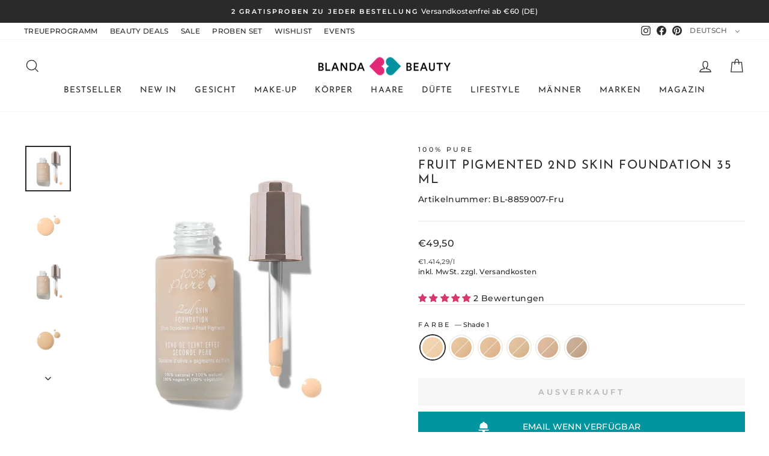

--- FILE ---
content_type: text/html; charset=utf-8
request_url: https://www.blanda-beauty.com/collections/naturkosmetik-foundation-kaufen/products/100-percent-pure-fruit-pigmented-2nd-skin-foundation-35-ml
body_size: 111354
content:
<!doctype html>
<html class="no-js" lang="de" dir="ltr">
  
<head>
	
  
 
  
  

    

    

    

    


  
  <meta charset="utf-8">
  <meta http-equiv="X-UA-Compatible" content="IE=edge,chrome=1">
  <meta name="viewport" content="width=device-width,initial-scale=1">
  <meta name="theme-color" content="#2b2a2a">
  <link rel="canonical" href="https://www.blanda-beauty.com/products/100-percent-pure-fruit-pigmented-2nd-skin-foundation-35-ml">
  <link rel="preconnect" href="https://cdn.shopify.com" crossorigin>
  <link rel="preconnect" href="https://fonts.shopifycdn.com" crossorigin>
  <link rel="dns-prefetch" href="https://productreviews.shopifycdn.com">
  <link rel="dns-prefetch" href="https://ajax.googleapis.com">
  <link rel="dns-prefetch" href="https://maps.googleapis.com">
  <link rel="dns-prefetch" href="https://maps.gstatic.com"><link rel="shortcut icon" href="//www.blanda-beauty.com/cdn/shop/files/Artboard_2_39c3e516-4b40-464a-ae6c-c8c1fd6208a6_32x32.png?v=1624342887" type="image/png" /><title>100% Pure Fruit Pigmented 2nd Skin Foundation
&ndash; Blanda Beauty
</title>
<meta name="description" content="Diese ultraleichte Serum Foundation fühlt sich an wie eine zweite Haut. Die aussergewöhnliche Formel mit Fruchtpigmenten bietet Anti-Aging-Vorteile, eine mittelstarke Deckkraft und ein satiniertes Finish."><meta property="og:site_name" content="Blanda Beauty">
  <meta property="og:url" content="https://www.blanda-beauty.com/products/100-percent-pure-fruit-pigmented-2nd-skin-foundation-35-ml">
  <meta property="og:title" content="Fruit Pigmented 2nd Skin Foundation 35 ml">
  <meta property="og:type" content="product">
  <meta property="og:description" content="Diese ultraleichte Serum Foundation fühlt sich an wie eine zweite Haut. Die aussergewöhnliche Formel mit Fruchtpigmenten bietet Anti-Aging-Vorteile, eine mittelstarke Deckkraft und ein satiniertes Finish."><meta property="og:image" content="http://www.blanda-beauty.com/cdn/shop/files/100-pure-fruit-pigmented-2nd-skin-foundation-35-ml-740883.jpg?v=1729113579">
    <meta property="og:image:secure_url" content="https://www.blanda-beauty.com/cdn/shop/files/100-pure-fruit-pigmented-2nd-skin-foundation-35-ml-740883.jpg?v=1729113579">
    <meta property="og:image:width" content="700">
    <meta property="og:image:height" content="700"><meta name="twitter:site" content="@">
  <meta name="twitter:card" content="summary_large_image">
  <meta name="twitter:title" content="Fruit Pigmented 2nd Skin Foundation 35 ml">
  <meta name="twitter:description" content="Diese ultraleichte Serum Foundation fühlt sich an wie eine zweite Haut. Die aussergewöhnliche Formel mit Fruchtpigmenten bietet Anti-Aging-Vorteile, eine mittelstarke Deckkraft und ein satiniertes Finish.">
<style data-shopify>@font-face {
  font-family: "Josefin Sans";
  font-weight: 400;
  font-style: normal;
  font-display: swap;
  src: url("//www.blanda-beauty.com/cdn/fonts/josefin_sans/josefinsans_n4.70f7efd699799949e6d9f99bc20843a2c86a2e0f.woff2") format("woff2"),
       url("//www.blanda-beauty.com/cdn/fonts/josefin_sans/josefinsans_n4.35d308a1bdf56e5556bc2ac79702c721e4e2e983.woff") format("woff");
}

  @font-face {
  font-family: Montserrat;
  font-weight: 500;
  font-style: normal;
  font-display: swap;
  src: url("//www.blanda-beauty.com/cdn/fonts/montserrat/montserrat_n5.07ef3781d9c78c8b93c98419da7ad4fbeebb6635.woff2") format("woff2"),
       url("//www.blanda-beauty.com/cdn/fonts/montserrat/montserrat_n5.adf9b4bd8b0e4f55a0b203cdd84512667e0d5e4d.woff") format("woff");
}


  @font-face {
  font-family: Montserrat;
  font-weight: 600;
  font-style: normal;
  font-display: swap;
  src: url("//www.blanda-beauty.com/cdn/fonts/montserrat/montserrat_n6.1326b3e84230700ef15b3a29fb520639977513e0.woff2") format("woff2"),
       url("//www.blanda-beauty.com/cdn/fonts/montserrat/montserrat_n6.652f051080eb14192330daceed8cd53dfdc5ead9.woff") format("woff");
}

  @font-face {
  font-family: Montserrat;
  font-weight: 500;
  font-style: italic;
  font-display: swap;
  src: url("//www.blanda-beauty.com/cdn/fonts/montserrat/montserrat_i5.d3a783eb0cc26f2fda1e99d1dfec3ebaea1dc164.woff2") format("woff2"),
       url("//www.blanda-beauty.com/cdn/fonts/montserrat/montserrat_i5.76d414ea3d56bb79ef992a9c62dce2e9063bc062.woff") format("woff");
}

  @font-face {
  font-family: Montserrat;
  font-weight: 600;
  font-style: italic;
  font-display: swap;
  src: url("//www.blanda-beauty.com/cdn/fonts/montserrat/montserrat_i6.e90155dd2f004112a61c0322d66d1f59dadfa84b.woff2") format("woff2"),
       url("//www.blanda-beauty.com/cdn/fonts/montserrat/montserrat_i6.41470518d8e9d7f1bcdd29a447c2397e5393943f.woff") format("woff");
}

</style> 
    <link rel="preload" href="//www.blanda-beauty.com/cdn/shop/t/217/assets/theme.css?v=138675965118020784101769711114" type="text/css" as="style" onload="this.onload=null; this.rel='stylesheet'; "/>
    <noscript><link rel="stylesheet" href="//www.blanda-beauty.com/cdn/shop/t/217/assets/theme.css?v=138675965118020784101769711114"></noscript>
   
<style data-shopify>:root {
    --typeHeaderPrimary: "Josefin Sans";
    --typeHeaderFallback: sans-serif;
    --typeHeaderSize: 24px;
    --typeHeaderWeight: 400;
    --typeHeaderLineHeight: 1.2;
    --typeHeaderSpacing: 0.075em;

    --typeBasePrimary:Montserrat;
    --typeBaseFallback:sans-serif;
    --typeBaseSize: 14px;
    --typeBaseWeight: 500;
    --typeBaseSpacing: 0.025em;
    --typeBaseLineHeight: 1.5;
    --typeBaselineHeightMinus01: 1.4;

    --typeCollectionTitle: 18px;

    --iconWeight: 3px;
    --iconLinecaps: miter;

    
        --buttonRadius: 0;
    

    --colorGridOverlayOpacity: 0.1;
    }

    .placeholder-content {
    background-image: linear-gradient(100deg, #ffffff 40%, #f7f7f7 63%, #ffffff 79%);
    }</style><script>
    document.documentElement.className = document.documentElement.className.replace('no-js', 'js');
    window.theme = window.theme || {};
    theme.routes = {
      home: "/",
      cart: "/cart.js",
      cartPage: "/cart",
      cartAdd: "/cart/add.js",
      cartChange: "/cart/change.js",
      search: "/search",
      predictiveSearch: "/search/suggest"
    };
    theme.strings = {
      soldOut: "Ausverkauft",
      unavailable: "Nicht verfügbar",
      inStockLabel: "Auf Lager",
      oneStockLabel: "[count] auf Lager",
      otherStockLabel: "[count] auf Lager",
      willNotShipUntil: "Wird nach dem [date] versendet",
      willBeInStockAfter: "Wird nach dem [date] auf Lager sein",
      waitingForStock: "Inventar ist auf dem Weg",
      savePrice: "Sie sparen [saved_amount]",
      cartEmpty: "Ihr Einkaufswagen ist im Moment leer.",
      cartTermsConfirmation: "Sie müssen den Verkaufsbedingungen zustimmen, um auszuchecken",
      searchCollections: "Kollektionen",
      searchPages: "Seiten",
      searchArticles: "Artikel",
      productFrom: "ab ",
      maxQuantity: "Du kannst nur haben [quantity] von [title] in Ihrem Warenkorbt."
    };
    theme.settings = {
      cartType: "drawer",
      isCustomerTemplate: false,
      moneyFormat: "€{{amount_with_comma_separator}}",
      saveType: "percent",
      productImageSize: "natural",
      productImageCover: false,
      predictiveSearch: true,
      predictiveSearchType: null,
      predictiveSearchVendor: false,
      predictiveSearchPrice: false,
      quickView: true,
      themeName: 'Impulse',
      themeVersion: "7.4.0"
    };
  </script><script>window.performance && window.performance.mark && window.performance.mark('shopify.content_for_header.start');</script><meta id="shopify-digital-wallet" name="shopify-digital-wallet" content="/2484863029/digital_wallets/dialog">
<meta name="shopify-checkout-api-token" content="63af77ed311c9e074b188cb3ebd832a3">
<meta id="in-context-paypal-metadata" data-shop-id="2484863029" data-venmo-supported="false" data-environment="production" data-locale="de_DE" data-paypal-v4="true" data-currency="EUR">
<link rel="alternate" hreflang="x-default" href="https://www.blanda-beauty.com/products/100-percent-pure-fruit-pigmented-2nd-skin-foundation-35-ml">
<link rel="alternate" hreflang="de" href="https://www.blanda-beauty.com/products/100-percent-pure-fruit-pigmented-2nd-skin-foundation-35-ml">
<link rel="alternate" hreflang="en" href="https://www.blanda-beauty.com/en/products/100-percent-pure-fruit-pigmented-2nd-skin-foundation-35-ml">
<link rel="alternate" type="application/json+oembed" href="https://www.blanda-beauty.com/products/100-percent-pure-fruit-pigmented-2nd-skin-foundation-35-ml.oembed">
<script async="async" src="/checkouts/internal/preloads.js?locale=de-DE"></script>
<link rel="preconnect" href="https://shop.app" crossorigin="anonymous">
<script async="async" src="https://shop.app/checkouts/internal/preloads.js?locale=de-DE&shop_id=2484863029" crossorigin="anonymous"></script>
<script id="apple-pay-shop-capabilities" type="application/json">{"shopId":2484863029,"countryCode":"DE","currencyCode":"EUR","merchantCapabilities":["supports3DS"],"merchantId":"gid:\/\/shopify\/Shop\/2484863029","merchantName":"Blanda Beauty","requiredBillingContactFields":["postalAddress","email"],"requiredShippingContactFields":["postalAddress","email"],"shippingType":"shipping","supportedNetworks":["visa","maestro","masterCard","amex"],"total":{"type":"pending","label":"Blanda Beauty","amount":"1.00"},"shopifyPaymentsEnabled":true,"supportsSubscriptions":true}</script>
<script id="shopify-features" type="application/json">{"accessToken":"63af77ed311c9e074b188cb3ebd832a3","betas":["rich-media-storefront-analytics"],"domain":"www.blanda-beauty.com","predictiveSearch":true,"shopId":2484863029,"locale":"de"}</script>
<script>var Shopify = Shopify || {};
Shopify.shop = "viasalutis.myshopify.com";
Shopify.locale = "de";
Shopify.currency = {"active":"EUR","rate":"1.0"};
Shopify.country = "DE";
Shopify.theme = {"name":"Current Impulse 7.4.0 JAN 24 | PS - 10 Oct 2024","id":155641413899,"schema_name":"Impulse","schema_version":"7.4.0","theme_store_id":857,"role":"main"};
Shopify.theme.handle = "null";
Shopify.theme.style = {"id":null,"handle":null};
Shopify.cdnHost = "www.blanda-beauty.com/cdn";
Shopify.routes = Shopify.routes || {};
Shopify.routes.root = "/";</script>
<script type="module">!function(o){(o.Shopify=o.Shopify||{}).modules=!0}(window);</script>
<script>!function(o){function n(){var o=[];function n(){o.push(Array.prototype.slice.apply(arguments))}return n.q=o,n}var t=o.Shopify=o.Shopify||{};t.loadFeatures=n(),t.autoloadFeatures=n()}(window);</script>
<script>
  window.ShopifyPay = window.ShopifyPay || {};
  window.ShopifyPay.apiHost = "shop.app\/pay";
  window.ShopifyPay.redirectState = null;
</script>
<script id="shop-js-analytics" type="application/json">{"pageType":"product"}</script>
<script defer="defer" async type="module" src="//www.blanda-beauty.com/cdn/shopifycloud/shop-js/modules/v2/client.init-shop-cart-sync_BH0MO3MH.de.esm.js"></script>
<script defer="defer" async type="module" src="//www.blanda-beauty.com/cdn/shopifycloud/shop-js/modules/v2/chunk.common_BErAfWaM.esm.js"></script>
<script defer="defer" async type="module" src="//www.blanda-beauty.com/cdn/shopifycloud/shop-js/modules/v2/chunk.modal_DqzNaksh.esm.js"></script>
<script type="module">
  await import("//www.blanda-beauty.com/cdn/shopifycloud/shop-js/modules/v2/client.init-shop-cart-sync_BH0MO3MH.de.esm.js");
await import("//www.blanda-beauty.com/cdn/shopifycloud/shop-js/modules/v2/chunk.common_BErAfWaM.esm.js");
await import("//www.blanda-beauty.com/cdn/shopifycloud/shop-js/modules/v2/chunk.modal_DqzNaksh.esm.js");

  window.Shopify.SignInWithShop?.initShopCartSync?.({"fedCMEnabled":true,"windoidEnabled":true});

</script>
<script>
  window.Shopify = window.Shopify || {};
  if (!window.Shopify.featureAssets) window.Shopify.featureAssets = {};
  window.Shopify.featureAssets['shop-js'] = {"shop-cart-sync":["modules/v2/client.shop-cart-sync__0cGp0nR.de.esm.js","modules/v2/chunk.common_BErAfWaM.esm.js","modules/v2/chunk.modal_DqzNaksh.esm.js"],"init-fed-cm":["modules/v2/client.init-fed-cm_CM6VDTst.de.esm.js","modules/v2/chunk.common_BErAfWaM.esm.js","modules/v2/chunk.modal_DqzNaksh.esm.js"],"init-shop-email-lookup-coordinator":["modules/v2/client.init-shop-email-lookup-coordinator_CBMbWck_.de.esm.js","modules/v2/chunk.common_BErAfWaM.esm.js","modules/v2/chunk.modal_DqzNaksh.esm.js"],"init-windoid":["modules/v2/client.init-windoid_BLu1c52k.de.esm.js","modules/v2/chunk.common_BErAfWaM.esm.js","modules/v2/chunk.modal_DqzNaksh.esm.js"],"shop-button":["modules/v2/client.shop-button_CA8sgLdC.de.esm.js","modules/v2/chunk.common_BErAfWaM.esm.js","modules/v2/chunk.modal_DqzNaksh.esm.js"],"shop-cash-offers":["modules/v2/client.shop-cash-offers_CtGlpQVP.de.esm.js","modules/v2/chunk.common_BErAfWaM.esm.js","modules/v2/chunk.modal_DqzNaksh.esm.js"],"shop-toast-manager":["modules/v2/client.shop-toast-manager_uf2EYvu_.de.esm.js","modules/v2/chunk.common_BErAfWaM.esm.js","modules/v2/chunk.modal_DqzNaksh.esm.js"],"init-shop-cart-sync":["modules/v2/client.init-shop-cart-sync_BH0MO3MH.de.esm.js","modules/v2/chunk.common_BErAfWaM.esm.js","modules/v2/chunk.modal_DqzNaksh.esm.js"],"init-customer-accounts-sign-up":["modules/v2/client.init-customer-accounts-sign-up_GYoAbbBa.de.esm.js","modules/v2/client.shop-login-button_BwiwRr-G.de.esm.js","modules/v2/chunk.common_BErAfWaM.esm.js","modules/v2/chunk.modal_DqzNaksh.esm.js"],"pay-button":["modules/v2/client.pay-button_Fn8OU5F0.de.esm.js","modules/v2/chunk.common_BErAfWaM.esm.js","modules/v2/chunk.modal_DqzNaksh.esm.js"],"init-customer-accounts":["modules/v2/client.init-customer-accounts_hH0NE_bx.de.esm.js","modules/v2/client.shop-login-button_BwiwRr-G.de.esm.js","modules/v2/chunk.common_BErAfWaM.esm.js","modules/v2/chunk.modal_DqzNaksh.esm.js"],"avatar":["modules/v2/client.avatar_BTnouDA3.de.esm.js"],"init-shop-for-new-customer-accounts":["modules/v2/client.init-shop-for-new-customer-accounts_iGaU0q4U.de.esm.js","modules/v2/client.shop-login-button_BwiwRr-G.de.esm.js","modules/v2/chunk.common_BErAfWaM.esm.js","modules/v2/chunk.modal_DqzNaksh.esm.js"],"shop-follow-button":["modules/v2/client.shop-follow-button_DfZt4rU7.de.esm.js","modules/v2/chunk.common_BErAfWaM.esm.js","modules/v2/chunk.modal_DqzNaksh.esm.js"],"checkout-modal":["modules/v2/client.checkout-modal_BkbVv7me.de.esm.js","modules/v2/chunk.common_BErAfWaM.esm.js","modules/v2/chunk.modal_DqzNaksh.esm.js"],"shop-login-button":["modules/v2/client.shop-login-button_BwiwRr-G.de.esm.js","modules/v2/chunk.common_BErAfWaM.esm.js","modules/v2/chunk.modal_DqzNaksh.esm.js"],"lead-capture":["modules/v2/client.lead-capture_uTCHmOe0.de.esm.js","modules/v2/chunk.common_BErAfWaM.esm.js","modules/v2/chunk.modal_DqzNaksh.esm.js"],"shop-login":["modules/v2/client.shop-login_DZ2U4X68.de.esm.js","modules/v2/chunk.common_BErAfWaM.esm.js","modules/v2/chunk.modal_DqzNaksh.esm.js"],"payment-terms":["modules/v2/client.payment-terms_ARjsA2tN.de.esm.js","modules/v2/chunk.common_BErAfWaM.esm.js","modules/v2/chunk.modal_DqzNaksh.esm.js"]};
</script>
<script>(function() {
  var isLoaded = false;
  function asyncLoad() {
    if (isLoaded) return;
    isLoaded = true;
    var urls = ["\/\/cdn.shopify.com\/proxy\/b0cd45495a14ac4bd9720eb7d3b3656d3be92c918cfde0d1062d0bf93f13a09f\/api.goaffpro.com\/loader.js?shop=viasalutis.myshopify.com\u0026sp-cache-control=cHVibGljLCBtYXgtYWdlPTkwMA","https:\/\/assets.smartwishlist.webmarked.net\/static\/v6\/smartwishlist.js?shop=viasalutis.myshopify.com","https:\/\/gtranslate.io\/shopify\/gtranslate.js?shop=viasalutis.myshopify.com","https:\/\/cdn.shopify.com\/s\/files\/1\/0024\/8486\/3029\/t\/174\/assets\/loy_2484863029.js?v=1663681782\u0026shop=viasalutis.myshopify.com","","","","","\/\/searchserverapi1.com\/widgets\/shopify\/init.js?a=6J7f0W5b7i\u0026shop=viasalutis.myshopify.com"];
    for (var i = 0; i < urls.length; i++) {
      var s = document.createElement('script');
      s.type = 'text/javascript';
      s.async = true;
      s.src = urls[i];
      var x = document.getElementsByTagName('script')[0];
      x.parentNode.insertBefore(s, x);
    }
  };
  if(window.attachEvent) {
    window.attachEvent('onload', asyncLoad);
  } else {
    window.addEventListener('load', asyncLoad, false);
  }
})();</script>
<script id="__st">var __st={"a":2484863029,"offset":3600,"reqid":"26a8c2b5-6ac3-46f2-bd82-00627bd819c8-1770108556","pageurl":"www.blanda-beauty.com\/collections\/naturkosmetik-foundation-kaufen\/products\/100-percent-pure-fruit-pigmented-2nd-skin-foundation-35-ml","u":"296847b72ef2","p":"product","rtyp":"product","rid":8064520487179};</script>
<script>window.ShopifyPaypalV4VisibilityTracking = true;</script>
<script id="captcha-bootstrap">!function(){'use strict';const t='contact',e='account',n='new_comment',o=[[t,t],['blogs',n],['comments',n],[t,'customer']],c=[[e,'customer_login'],[e,'guest_login'],[e,'recover_customer_password'],[e,'create_customer']],r=t=>t.map((([t,e])=>`form[action*='/${t}']:not([data-nocaptcha='true']) input[name='form_type'][value='${e}']`)).join(','),a=t=>()=>t?[...document.querySelectorAll(t)].map((t=>t.form)):[];function s(){const t=[...o],e=r(t);return a(e)}const i='password',u='form_key',d=['recaptcha-v3-token','g-recaptcha-response','h-captcha-response',i],f=()=>{try{return window.sessionStorage}catch{return}},m='__shopify_v',_=t=>t.elements[u];function p(t,e,n=!1){try{const o=window.sessionStorage,c=JSON.parse(o.getItem(e)),{data:r}=function(t){const{data:e,action:n}=t;return t[m]||n?{data:e,action:n}:{data:t,action:n}}(c);for(const[e,n]of Object.entries(r))t.elements[e]&&(t.elements[e].value=n);n&&o.removeItem(e)}catch(o){console.error('form repopulation failed',{error:o})}}const l='form_type',E='cptcha';function T(t){t.dataset[E]=!0}const w=window,h=w.document,L='Shopify',v='ce_forms',y='captcha';let A=!1;((t,e)=>{const n=(g='f06e6c50-85a8-45c8-87d0-21a2b65856fe',I='https://cdn.shopify.com/shopifycloud/storefront-forms-hcaptcha/ce_storefront_forms_captcha_hcaptcha.v1.5.2.iife.js',D={infoText:'Durch hCaptcha geschützt',privacyText:'Datenschutz',termsText:'Allgemeine Geschäftsbedingungen'},(t,e,n)=>{const o=w[L][v],c=o.bindForm;if(c)return c(t,g,e,D).then(n);var r;o.q.push([[t,g,e,D],n]),r=I,A||(h.body.append(Object.assign(h.createElement('script'),{id:'captcha-provider',async:!0,src:r})),A=!0)});var g,I,D;w[L]=w[L]||{},w[L][v]=w[L][v]||{},w[L][v].q=[],w[L][y]=w[L][y]||{},w[L][y].protect=function(t,e){n(t,void 0,e),T(t)},Object.freeze(w[L][y]),function(t,e,n,w,h,L){const[v,y,A,g]=function(t,e,n){const i=e?o:[],u=t?c:[],d=[...i,...u],f=r(d),m=r(i),_=r(d.filter((([t,e])=>n.includes(e))));return[a(f),a(m),a(_),s()]}(w,h,L),I=t=>{const e=t.target;return e instanceof HTMLFormElement?e:e&&e.form},D=t=>v().includes(t);t.addEventListener('submit',(t=>{const e=I(t);if(!e)return;const n=D(e)&&!e.dataset.hcaptchaBound&&!e.dataset.recaptchaBound,o=_(e),c=g().includes(e)&&(!o||!o.value);(n||c)&&t.preventDefault(),c&&!n&&(function(t){try{if(!f())return;!function(t){const e=f();if(!e)return;const n=_(t);if(!n)return;const o=n.value;o&&e.removeItem(o)}(t);const e=Array.from(Array(32),(()=>Math.random().toString(36)[2])).join('');!function(t,e){_(t)||t.append(Object.assign(document.createElement('input'),{type:'hidden',name:u})),t.elements[u].value=e}(t,e),function(t,e){const n=f();if(!n)return;const o=[...t.querySelectorAll(`input[type='${i}']`)].map((({name:t})=>t)),c=[...d,...o],r={};for(const[a,s]of new FormData(t).entries())c.includes(a)||(r[a]=s);n.setItem(e,JSON.stringify({[m]:1,action:t.action,data:r}))}(t,e)}catch(e){console.error('failed to persist form',e)}}(e),e.submit())}));const S=(t,e)=>{t&&!t.dataset[E]&&(n(t,e.some((e=>e===t))),T(t))};for(const o of['focusin','change'])t.addEventListener(o,(t=>{const e=I(t);D(e)&&S(e,y())}));const B=e.get('form_key'),M=e.get(l),P=B&&M;t.addEventListener('DOMContentLoaded',(()=>{const t=y();if(P)for(const e of t)e.elements[l].value===M&&p(e,B);[...new Set([...A(),...v().filter((t=>'true'===t.dataset.shopifyCaptcha))])].forEach((e=>S(e,t)))}))}(h,new URLSearchParams(w.location.search),n,t,e,['guest_login'])})(!1,!0)}();</script>
<script integrity="sha256-4kQ18oKyAcykRKYeNunJcIwy7WH5gtpwJnB7kiuLZ1E=" data-source-attribution="shopify.loadfeatures" defer="defer" src="//www.blanda-beauty.com/cdn/shopifycloud/storefront/assets/storefront/load_feature-a0a9edcb.js" crossorigin="anonymous"></script>
<script crossorigin="anonymous" defer="defer" src="//www.blanda-beauty.com/cdn/shopifycloud/storefront/assets/shopify_pay/storefront-65b4c6d7.js?v=20250812"></script>
<script data-source-attribution="shopify.dynamic_checkout.dynamic.init">var Shopify=Shopify||{};Shopify.PaymentButton=Shopify.PaymentButton||{isStorefrontPortableWallets:!0,init:function(){window.Shopify.PaymentButton.init=function(){};var t=document.createElement("script");t.src="https://www.blanda-beauty.com/cdn/shopifycloud/portable-wallets/latest/portable-wallets.de.js",t.type="module",document.head.appendChild(t)}};
</script>
<script data-source-attribution="shopify.dynamic_checkout.buyer_consent">
  function portableWalletsHideBuyerConsent(e){var t=document.getElementById("shopify-buyer-consent"),n=document.getElementById("shopify-subscription-policy-button");t&&n&&(t.classList.add("hidden"),t.setAttribute("aria-hidden","true"),n.removeEventListener("click",e))}function portableWalletsShowBuyerConsent(e){var t=document.getElementById("shopify-buyer-consent"),n=document.getElementById("shopify-subscription-policy-button");t&&n&&(t.classList.remove("hidden"),t.removeAttribute("aria-hidden"),n.addEventListener("click",e))}window.Shopify?.PaymentButton&&(window.Shopify.PaymentButton.hideBuyerConsent=portableWalletsHideBuyerConsent,window.Shopify.PaymentButton.showBuyerConsent=portableWalletsShowBuyerConsent);
</script>
<script data-source-attribution="shopify.dynamic_checkout.cart.bootstrap">document.addEventListener("DOMContentLoaded",(function(){function t(){return document.querySelector("shopify-accelerated-checkout-cart, shopify-accelerated-checkout")}if(t())Shopify.PaymentButton.init();else{new MutationObserver((function(e,n){t()&&(Shopify.PaymentButton.init(),n.disconnect())})).observe(document.body,{childList:!0,subtree:!0})}}));
</script>
<script id='scb4127' type='text/javascript' async='' src='https://www.blanda-beauty.com/cdn/shopifycloud/privacy-banner/storefront-banner.js'></script><link id="shopify-accelerated-checkout-styles" rel="stylesheet" media="screen" href="https://www.blanda-beauty.com/cdn/shopifycloud/portable-wallets/latest/accelerated-checkout-backwards-compat.css" crossorigin="anonymous">
<style id="shopify-accelerated-checkout-cart">
        #shopify-buyer-consent {
  margin-top: 1em;
  display: inline-block;
  width: 100%;
}

#shopify-buyer-consent.hidden {
  display: none;
}

#shopify-subscription-policy-button {
  background: none;
  border: none;
  padding: 0;
  text-decoration: underline;
  font-size: inherit;
  cursor: pointer;
}

#shopify-subscription-policy-button::before {
  box-shadow: none;
}

      </style>

<script>window.performance && window.performance.mark && window.performance.mark('shopify.content_for_header.end');</script><script src="//www.blanda-beauty.com/cdn/shop/t/217/assets/vendor-scripts-v11.js" defer="defer"></script><script src="//www.blanda-beauty.com/cdn/shop/t/217/assets/theme.js?v=66447858802808184731728538280" defer="defer"></script>
  

  
<script type="text/javascript">
  window.Rivo = window.Rivo || {};
  window.Rivo.common = window.Rivo.common || {};
  window.Rivo.common.shop = {
    permanent_domain: 'viasalutis.myshopify.com',
    currency: "EUR",
    money_format: "€{{amount_with_comma_separator}}",
    id: 2484863029
  };
  

  window.Rivo.common.template = 'product';
  window.Rivo.common.cart = {};
  window.Rivo.global_config = {"asset_urls":{"loy":{"api_js":"https:\/\/cdn.shopify.com\/s\/files\/1\/0194\/1736\/6592\/t\/1\/assets\/ba_rivo_api.js?v=1764090844","lp_js":"https:\/\/cdn.shopify.com\/s\/files\/1\/0194\/1736\/6592\/t\/1\/assets\/ba_rivo_lp.js?v=1764090843","lp_css":"https:\/\/cdn.shopify.com\/s\/files\/1\/0194\/1736\/6592\/t\/1\/assets\/ba_rivo_lp.css?v=1763487440","profile_js":"https:\/\/cdn.shopify.com\/s\/files\/1\/0194\/1736\/6592\/t\/1\/assets\/ba_rivo_profile.js?v=1764090842","profile_css":"https:\/\/cdn.shopify.com\/s\/files\/1\/0194\/1736\/6592\/t\/1\/assets\/ba_rivo_profile.css?v=1765147386","init_js":"https:\/\/cdn.shopify.com\/s\/files\/1\/0194\/1736\/6592\/t\/1\/assets\/ba_loy_init.js?v=1764090841","referrals_js":"https:\/\/cdn.shopify.com\/s\/files\/1\/0194\/1736\/6592\/t\/1\/assets\/ba_loy_referrals.js?v=1764090845","referrals_css":"https:\/\/cdn.shopify.com\/s\/files\/1\/0194\/1736\/6592\/t\/1\/assets\/ba_loy_referrals.css?v=1700287043","widget_js":"https:\/\/cdn.shopify.com\/s\/files\/1\/0037\/2110\/1430\/t\/963\/assets\/ba_loy_widget.js?v=1728252181","widget_css":"https:\/\/cdn.shopify.com\/s\/files\/1\/0194\/1736\/6592\/t\/1\/assets\/ba_loy_widget.css?v=1692840875","page_init_js":"https:\/\/cdn.shopify.com\/s\/files\/1\/0194\/1736\/6592\/t\/1\/assets\/ba_loy_page_init.js?v=1711433130","page_widget_js":"https:\/\/cdn.shopify.com\/s\/files\/1\/0194\/1736\/6592\/t\/1\/assets\/ba_loy_page_widget.js?v=1711432435","page_widget_css":"https:\/\/cdn.shopify.com\/s\/files\/1\/0194\/1736\/6592\/t\/1\/assets\/ba_loy_page.css?v=1693059047","page_preview_js":null,"app_proxy_applications_js":"https:\/\/cdn.shopify.com\/s\/files\/1\/0194\/1736\/6592\/t\/1\/assets\/app_proxy_application.js?v=1708835151"},"forms":{"init_js":"https:\/\/cdn.shopify.com\/s\/files\/1\/0194\/1736\/6592\/t\/1\/assets\/ba_forms_init.js?v=1711433134","widget_js":"https:\/\/cdn.shopify.com\/s\/files\/1\/0194\/1736\/6592\/t\/1\/assets\/ba_forms_widget.js?v=1711433135","forms_css":"https:\/\/cdn.shopify.com\/s\/files\/1\/0194\/1736\/6592\/t\/1\/assets\/ba_forms.css?v=1691714518"},"global":{"helper_js":"https:\/\/cdn.shopify.com\/s\/files\/1\/0194\/1736\/6592\/t\/1\/assets\/ba_tracking.js?v=1764090840"}},"proxy_paths":{"loy":"\/apps\/ba-loy","app_metrics":"\/apps\/ba-loy\/app_metrics"},"aat":["loy"],"pv":false,"sts":false,"bam":true,"batc":false,"fetch_url_to_string":false,"base_money_format":"€{{amount_with_comma_separator}}","online_store_version":1,"loy_js_api_enabled":false,"hide_console_ad":false,"shopify_markets_enabled":false,"google_client_id":"105612801293-i27f7uh4jfd7tajl14hqbqlvd6dr5psc.apps.googleusercontent.com","multipass_v_token":false,"clear_latest_order_cache":false,"shop":{"id":2484863029,"name":"Blanda Beauty","domain":"www.blanda-beauty.com"},"theme_extension_local_assets":false};

  
    if (window.Rivo.common.template == 'product'){
      window.Rivo.common.product = {
        id: 8064520487179, price: 4950, handle: "100-percent-pure-fruit-pigmented-2nd-skin-foundation-35-ml", tags: ["100% PURE","FOUNDATION","GRUNDIERUNG","MAKE-UP","META MANUAL","TEINT","VEGAN"],
        available: false, title: "Fruit Pigmented 2nd Skin Foundation 35 ml", variants: [{"id":43829465383179,"title":"Shade 1","option1":"Shade 1","option2":null,"option3":null,"sku":"Artikelnummer: BL-8859007-Fru","requires_shipping":true,"taxable":true,"featured_image":{"id":49418527703307,"product_id":8064520487179,"position":1,"created_at":"2024-10-16T23:19:39+02:00","updated_at":"2024-10-16T23:19:39+02:00","alt":"Fruit Pigmented 2nd Skin Foundation Shade 1","width":700,"height":700,"src":"\/\/www.blanda-beauty.com\/cdn\/shop\/files\/100-pure-fruit-pigmented-2nd-skin-foundation-35-ml-740883.jpg?v=1729113579","variant_ids":[43829465383179]},"available":false,"name":"Fruit Pigmented 2nd Skin Foundation 35 ml - Shade 1","public_title":"Shade 1","options":["Shade 1"],"price":4950,"weight":35,"compare_at_price":null,"inventory_management":"shopify","barcode":"843585103649","featured_media":{"alt":"Fruit Pigmented 2nd Skin Foundation Shade 1","id":41730406973707,"position":1,"preview_image":{"aspect_ratio":1.0,"height":700,"width":700,"src":"\/\/www.blanda-beauty.com\/cdn\/shop\/files\/100-pure-fruit-pigmented-2nd-skin-foundation-35-ml-740883.jpg?v=1729113579"}},"requires_selling_plan":false,"unit_price":141429,"unit_price_measurement":{"measured_type":"volume","quantity_value":"35.0","quantity_unit":"ml","reference_value":1,"reference_unit":"l"},"selling_plan_allocations":[]},{"id":43829510766859,"title":"Shade 2","option1":"Shade 2","option2":null,"option3":null,"sku":"Artikelnummer: BL-3025019-Fru","requires_shipping":true,"taxable":true,"featured_image":{"id":49418527867147,"product_id":8064520487179,"position":3,"created_at":"2024-10-16T23:19:39+02:00","updated_at":"2024-10-16T23:19:39+02:00","alt":"Fruit Pigmented 2nd Skin Foundation Shade 2","width":700,"height":700,"src":"\/\/www.blanda-beauty.com\/cdn\/shop\/files\/100-pure-fruit-pigmented-2nd-skin-foundation-35-ml-392464.jpg?v=1729113579","variant_ids":[43829510766859]},"available":false,"name":"Fruit Pigmented 2nd Skin Foundation 35 ml - Shade 2","public_title":"Shade 2","options":["Shade 2"],"price":4950,"weight":35,"compare_at_price":null,"inventory_management":"shopify","barcode":"843585100303","featured_media":{"alt":"Fruit Pigmented 2nd Skin Foundation Shade 2","id":41730407039243,"position":3,"preview_image":{"aspect_ratio":1.0,"height":700,"width":700,"src":"\/\/www.blanda-beauty.com\/cdn\/shop\/files\/100-pure-fruit-pigmented-2nd-skin-foundation-35-ml-392464.jpg?v=1729113579"}},"requires_selling_plan":false,"unit_price":141429,"unit_price_measurement":{"measured_type":"volume","quantity_value":"35.0","quantity_unit":"ml","reference_value":1,"reference_unit":"l"},"selling_plan_allocations":[]},{"id":43829510996235,"title":"Shade 3","option1":"Shade 3","option2":null,"option3":null,"sku":"Artikelnummer: BL-5365015-Fru","requires_shipping":true,"taxable":true,"featured_image":{"id":49418528063755,"product_id":8064520487179,"position":5,"created_at":"2024-10-16T23:19:39+02:00","updated_at":"2024-10-16T23:19:39+02:00","alt":"Fruit Pigmented 2nd Skin Foundation Shade 3","width":700,"height":700,"src":"\/\/www.blanda-beauty.com\/cdn\/shop\/files\/100-pure-fruit-pigmented-2nd-skin-foundation-35-ml-582159.jpg?v=1729113579","variant_ids":[43829510996235]},"available":false,"name":"Fruit Pigmented 2nd Skin Foundation 35 ml - Shade 3","public_title":"Shade 3","options":["Shade 3"],"price":4950,"weight":35,"compare_at_price":null,"inventory_management":"shopify","barcode":"899738013365","featured_media":{"alt":"Fruit Pigmented 2nd Skin Foundation Shade 3","id":41730407104779,"position":5,"preview_image":{"aspect_ratio":1.0,"height":700,"width":700,"src":"\/\/www.blanda-beauty.com\/cdn\/shop\/files\/100-pure-fruit-pigmented-2nd-skin-foundation-35-ml-582159.jpg?v=1729113579"}},"requires_selling_plan":false,"unit_price":141429,"unit_price_measurement":{"measured_type":"volume","quantity_value":"35.0","quantity_unit":"ml","reference_value":1,"reference_unit":"l"},"selling_plan_allocations":[]},{"id":43829512372491,"title":"Shade 4","option1":"Shade 4","option2":null,"option3":null,"sku":"Artikelnummer: BL-8825441-Fru","requires_shipping":true,"taxable":true,"featured_image":{"id":49418528260363,"product_id":8064520487179,"position":7,"created_at":"2024-10-16T23:19:39+02:00","updated_at":"2024-10-16T23:19:39+02:00","alt":"Fruit Pigmented 2nd Skin Foundation Shade 4","width":700,"height":700,"src":"\/\/www.blanda-beauty.com\/cdn\/shop\/files\/100-pure-fruit-pigmented-2nd-skin-foundation-35-ml-916612.jpg?v=1729113579","variant_ids":[43829512372491]},"available":false,"name":"Fruit Pigmented 2nd Skin Foundation 35 ml - Shade 4","public_title":"Shade 4","options":["Shade 4"],"price":4950,"weight":35,"compare_at_price":null,"inventory_management":"shopify","barcode":"843585102253","featured_media":{"alt":"Fruit Pigmented 2nd Skin Foundation Shade 4","id":41730407170315,"position":7,"preview_image":{"aspect_ratio":1.0,"height":700,"width":700,"src":"\/\/www.blanda-beauty.com\/cdn\/shop\/files\/100-pure-fruit-pigmented-2nd-skin-foundation-35-ml-916612.jpg?v=1729113579"}},"requires_selling_plan":false,"unit_price":141429,"unit_price_measurement":{"measured_type":"volume","quantity_value":"35.0","quantity_unit":"ml","reference_value":1,"reference_unit":"l"},"selling_plan_allocations":[]},{"id":43829512569099,"title":"Shade 5","option1":"Shade 5","option2":null,"option3":null,"sku":"Artikelnummer: BL-6885659-Fru","requires_shipping":true,"taxable":true,"featured_image":{"id":49418528456971,"product_id":8064520487179,"position":9,"created_at":"2024-10-16T23:19:39+02:00","updated_at":"2024-10-16T23:19:39+02:00","alt":"Fruit Pigmented 2nd Skin Foundation Shade 5","width":700,"height":700,"src":"\/\/www.blanda-beauty.com\/cdn\/shop\/files\/100-pure-fruit-pigmented-2nd-skin-foundation-35-ml-497627.jpg?v=1729113579","variant_ids":[43829512569099]},"available":false,"name":"Fruit Pigmented 2nd Skin Foundation 35 ml - Shade 5","public_title":"Shade 5","options":["Shade 5"],"price":4950,"weight":35,"compare_at_price":null,"inventory_management":"shopify","barcode":"843585102260","featured_media":{"alt":"Fruit Pigmented 2nd Skin Foundation Shade 5","id":41730407235851,"position":9,"preview_image":{"aspect_ratio":1.0,"height":700,"width":700,"src":"\/\/www.blanda-beauty.com\/cdn\/shop\/files\/100-pure-fruit-pigmented-2nd-skin-foundation-35-ml-497627.jpg?v=1729113579"}},"requires_selling_plan":false,"unit_price":141429,"unit_price_measurement":{"measured_type":"volume","quantity_value":"35.0","quantity_unit":"ml","reference_value":1,"reference_unit":"l"},"selling_plan_allocations":[]},{"id":43829512995083,"title":"Shade 6","option1":"Shade 6","option2":null,"option3":null,"sku":"Artikelnummer: BL-3980396-Fru","requires_shipping":true,"taxable":true,"featured_image":{"id":49418528620811,"product_id":8064520487179,"position":11,"created_at":"2024-10-16T23:19:39+02:00","updated_at":"2024-10-16T23:19:39+02:00","alt":"Fruit Pigmented 2nd Skin Foundation Shade 6","width":700,"height":700,"src":"\/\/www.blanda-beauty.com\/cdn\/shop\/files\/100-pure-fruit-pigmented-2nd-skin-foundation-35-ml-480756.jpg?v=1729113579","variant_ids":[43829512995083]},"available":false,"name":"Fruit Pigmented 2nd Skin Foundation 35 ml - Shade 6","public_title":"Shade 6","options":["Shade 6"],"price":4950,"weight":35,"compare_at_price":null,"inventory_management":"shopify","barcode":"899738013396","featured_media":{"alt":"Fruit Pigmented 2nd Skin Foundation Shade 6","id":41730407301387,"position":11,"preview_image":{"aspect_ratio":1.0,"height":700,"width":700,"src":"\/\/www.blanda-beauty.com\/cdn\/shop\/files\/100-pure-fruit-pigmented-2nd-skin-foundation-35-ml-480756.jpg?v=1729113579"}},"requires_selling_plan":false,"unit_price":141429,"unit_price_measurement":{"measured_type":"volume","quantity_value":"35.0","quantity_unit":"ml","reference_value":1,"reference_unit":"l"},"selling_plan_allocations":[]}]
      };
    }
  

    window.Rivo.loy_config = {"brand_theme_settings":{"enabled":false,"button_bg":"#000000","header_bg":"#10ffed","custom_css":"#baLoySectionWrapper .ba-loy-bg-color {\r\nbackground: #10ffed !important;\r\n}","desc_color":"#000000","icon_color":"#3a3a3a","link_color":"#28818a","visibility":"both","cards_shape":"rounded","hide_widget":false,"launcher_bg":"#28818a","mobile_icon":"star","mobile_text":"Rewards","title_color":"#212b36","banner_image":"","desktop_icon":"star","desktop_text":"Rewards","inputs_shape":"rounded","primary_font":"","buttons_shape":"square","mobile_layout":"image_only","primary_color":"#20124d","desktop_layout":"image_only","launcher_shape":"rounded","secondary_font":"","container_shape":"rounded","mobile_placement":"right","button_text_color":"#ffffff","desktop_placement":"right","header_text_color":"#000000","powered_by_hidden":false,"launcher_text_color":"#000000","mobile_side_spacing":20,"desktop_side_spacing":20,"panel_order_settings":{"vip":"3","points":"1","referrals":"2"},"mobile_bottom_spacing":20,"desktop_bottom_spacing":20,"hide_widget_permanently":false,"hide_widget_launcher_on_mobile":false},"launcher_style_settings":{"enabled":false,"button_bg":"#000000","header_bg":"#10ffed","custom_css":"#baLoySectionWrapper .ba-loy-bg-color {\r\nbackground: #10ffed !important;\r\n}","desc_color":"#000000","icon_color":"#3a3a3a","link_color":"#28818a","visibility":"both","cards_shape":"rounded","hide_widget":false,"launcher_bg":"#28818a","mobile_icon":"star","mobile_text":"Rewards","title_color":"#212b36","banner_image":"","desktop_icon":"star","desktop_text":"Rewards","inputs_shape":"rounded","primary_font":"","buttons_shape":"square","mobile_layout":"image_only","primary_color":"#20124d","desktop_layout":"image_only","launcher_shape":"rounded","secondary_font":"","container_shape":"rounded","mobile_placement":"right","button_text_color":"#ffffff","desktop_placement":"right","header_text_color":"#000000","powered_by_hidden":false,"launcher_text_color":"#000000","mobile_side_spacing":20,"desktop_side_spacing":20,"panel_order_settings":{"vip":"3","points":"1","referrals":"2"},"mobile_bottom_spacing":20,"desktop_bottom_spacing":20,"hide_widget_permanently":false,"hide_widget_launcher_on_mobile":false},"points_program_enabled":true,"referral_program_enabled":true,"membership_program_enabled":false,"vip_program_enabled":false,"vip_program_tier_type":"points_earned","vip_program_period":"lifetime","floating_widget_settings":{"enabled":false,"button_bg":"#000000","header_bg":"#10ffed","custom_css":"#baLoySectionWrapper .ba-loy-bg-color {\r\nbackground: #10ffed !important;\r\n}","desc_color":"#000000","icon_color":"#3a3a3a","link_color":"#28818a","visibility":"both","cards_shape":"rounded","hide_widget":false,"launcher_bg":"#28818a","mobile_icon":"star","mobile_text":"Rewards","title_color":"#212b36","banner_image":"","desktop_icon":"star","desktop_text":"Rewards","inputs_shape":"rounded","primary_font":"","buttons_shape":"square","mobile_layout":"image_only","primary_color":"#20124d","desktop_layout":"image_only","launcher_shape":"rounded","secondary_font":"","container_shape":"rounded","mobile_placement":"right","button_text_color":"#ffffff","desktop_placement":"right","header_text_color":"#000000","powered_by_hidden":false,"launcher_text_color":"#000000","mobile_side_spacing":20,"desktop_side_spacing":20,"panel_order_settings":{"points":"1","referrals":"2","vip":"3"},"mobile_bottom_spacing":20,"desktop_bottom_spacing":20,"hide_widget_permanently":false,"hide_widget_launcher_on_mobile":false,"desktop_launcher_icon":null,"mobile_launcher_icon":null},"widget_custom_icons":{"brand_icon":null,"rewards":null,"ways_to_earn":null,"ways_to_redeem":null},"widget_css":"#baLoySectionWrapper .ba-loy-bg-color {\n  background: linear-gradient(125deg, hsla(175,100%,53%,1), hsla(175,100%,37%,1));\n}\n\n#baLoySectionWrapper .section-panel-wrapper {\n  box-shadow:rgba(0, 0, 0, 0.1) 0px 4px 15px 0px, rgba(0, 0, 0, 0.1) 0px 1px 2px 0px, #10ffed 0px 2px 0px 0px inset;\n}\n\n\n\n\n.header-main, .header-secondary, .points-expiry-desc {\n\tcolor: #000000 !important;\n}\n.main-default a.sign-in{\n  color: #28818a !important;\n}\n\n.section-table-piece-detail-items .li-img path {\n  fill: #3a3a3a;\n}\n\n.buttons-icons-detail-image .li-img {\n  fill: #3a3a3a;\n}\n\n#baLoySectionWrapper .loy-button-main{\n    background: #000000;\n    color: #ffffff;\n}\n\n  #baLoySectionWrapper .loy-button-main{\n    color: #ffffff;\n  }\n\n  #baLoySectionWrapper .main-default, #baLoySectionWrapper div.panel-section .head-title,#baLoySectionWrapper body {\n    color: #212b36;\n  }\n\n  #baLoySectionWrapper .section-panel-wrapper .panel-desc, #baLoySectionWrapper .main-default.sign-in-text{\n    color: #000000;\n  }\n\n  #launcher-wrapper{\n    background: #28818a;\n  }\n\n#baLoySectionWrapper div.section-bottom{\n  display:none;\n}\n\n.ba-loy-namespace .ba-loy-messenger-frame, #launcher-wrapper{\n  right: 20px;\n  left: auto;\n}\n.ba-loy-namespace .ba-loy-messenger-frame {\n  bottom: 90px;\n}\n#launcher-wrapper{\n  bottom: 20px;\n}\n\n.launcher-text{\n  color: #000000 !important;\n}\n\n#launcher-wrapper .launcher-desktop { display: block; }\n#launcher-wrapper .launcher-mobile  { display: none;  }\n\n@media (max-device-width: 851px) and (orientation: landscape), (max-width: 500px) {\n  .ba-loy-namespace .ba-loy-messenger-frame{\n    height: 100%;\n    min-height: 100%;\n    bottom: 0;\n    right: 0;\n    left: 0;\n    top: 0;\n    width: 100%;\n    border-radius: 0 !important;\n  }\n  #launcher-wrapper.up{\n    display: none;\n  }\n  #launcher-wrapper{\n    right: 20px;\n    left: auto;\n    bottom: 20px;\n  }\n  #launcher-wrapper .launcher-desktop { display: none;  }\n  #launcher-wrapper .launcher-mobile  { display: block; }\n}\n\n\n\n.ba-loy-circle{border-radius: 30px !important;}\n.ba-loy-rounded{border-radius: 10px !important;}\n.ba-loy-square{border-radius: 0px !important;}\n","domain_name":"loyalty.rivo.io","font_settings":{"primary_font":"","secondary_font":""},"translations":{"vip_perks":"Extras","vip_tiers":"VIP Tiers","general_by":"von","vip_reward":"VIP Prämie","vip_status":"VIP Status","general_day":"Tag","social_like":"Like","social_share":"Teilen","vip_benefits":"Vorteile","general_error":"Hmm, etwas lief falsch, bitte nochmals versuchen","general_month":"Monat","general_point":"Punkte","general_spend":"den Sie ausgeben","general_spent":"Verwendet","social_follow":"Folgen","tos_expiry_at":"Prämie läuft am {{expiry_date}} ab.","vip_tier_desc":"Erhalten Sie Zugriff zu exklusiven Prämien.","general_credit":"Credit","general_points":"Punkte","general_redeem":"Einlösen","general_reward":"Prämie","vip_tier_spend":"Einlösen {{amount}}","general_credits":"Credits","general_go_back":"Zurück","general_pending":"Pending","general_rewards":"Prämien","general_sign_in":"Sign in","general_sign_up":"Sign up","referrals_title":"Referral Programm","review_complete":"Eine Produkt Bewertung abgeben","survey_complete":"Complete a Survey","general_approved":"Approved","general_share_on":"Teilen","general_you_have":"Sie haben","tos_free_product":"Coupon ist nur gültig für {{product_name}}","acct_creation_btn":"ANMELDEN","general_cancelled":"Cancelled","general_edit_date":"Datum eingeben","general_save_date":"Datum speichern","general_show_more":"Show more","general_signed_up":"signed up","member_point_desc":"Earn points and turn these into rewards!","referral_complete":"Freund oder Freundin empfehlen","tos_expiry_months":"Läuft {{expiry_months}} Monate nach der Einlösung ab.","vip_tier_achieved":"Freigegeben {{tier_name}}","vip_tier_added_to":"Hinzugefügt zu {{tier_name}}","acct_creation_desc":"Get rewarded for being an awesome customer","general_apply_code":"Code eingeben","general_share_link":"Share your Personal Link","referrals_email_to":"An","vip_achieved_until":"Erreicht bis","vip_tier_to_unlock":"freigeben","visitor_point_desc":"Für diese Aktionen erhalten Sie Punkte","acct_creation_title":"Anmelden und Punkte sammeln","general_reward_show":"Zeigen","member_header_title":"{points}","member_point_header":"Points","referrals_completed":"bisher durchgeführte Einladungen","vip_tier_dropped_to":"Gefallen auf {{tier_name}}","vip_tier_on_highest":"Sie haben es geschafft! Sind sind auf der höchsten Stufe 🎉","general_balance_text":"store credit","general_past_rewards":"Bisherige Prämien","general_product_page":"Produkt Seite","general_ways_to_earn":"So können Sie Punkte sammeln","general_your_rewards":"Ihre Prämien","referrals_email_send":"E-Mail schicken","referrals_get_reward":"Erhalten Sie Ihr","referrals_share_link":"Teilen Sie diesen Link mit einer Freundin und Sie beide erhalten eine Prämie!","social_facebook_like":"Like auf Facebook","social_tiktok_follow":"Folgen auf TikTok","social_twitter_share":"Link teilen auf Twitter","tos_min_order_amount":"Gültig für alle Bestellungen über {{min_order_amount}}.","vip_tier_earn_points":"Verdienen Sie {{points}} Punkte","vip_tier_retained_to":"Behält {{tier_name}}","vip_tier_vip_history":"VIP Historie","visitor_header_title":"BLANDA BEAUTY CLUB","visitor_point_header":"Punkte sammeln","acct_creation_sign_in":"Bereits Mitglied?","general_cancel_points":"Points canceled","general_no_points_yet":"Keine Punkte bisher","general_refund_points":"Points refunded","general_sms_subscribe":"Subscribe to SMS","member_header_caption":"Ihre Punkte","social_facebook_share":"Link teilen auf Facebook","social_twitter_follow":"Folgen auf Twitter","vip_reward_earned_via":"Erhalten durch {{vip_tier_name}} tier","vip_you_have_achieved":"Sie haben erreicht","wallet_pass_subscribe":"Add Wallet Pass","general_cancel_credits":"Credits canceled","general_no_rewards_yet":"Keine Prämien bisher","general_place_an_order":"Eine Bestellung aufgeben","general_points_expired":"Points expired","general_refund_credits":"Credits refunded","general_upload_receipt":"Submit a Receipt","general_ways_to_redeem":"Punkte einlösen","referrals_claim_reward":"Geschenk anfordern","referrals_code_invalid":"This referral code is invalid","referrals_email_invite":"Freunde\/innen per E-Mail einladen","referrals_visitor_desc":"Empfehlen Sie uns weiter. Sie und Ihre Freundin erhalten beide eine Prämie.","review_complete_points":"{{points_amount}} Punkte für jede Produkt Bewertung","tos_min_order_quantity":"Minimum {{min_order_quantity}} items required in cart.","visitor_header_caption":"Treueprogramm","general_birthday_reward":"Feiern Sie mit einer Prämie","general_challenge_photo":"Submit a Challenge Photo","general_credits_expired":"Credits expired","general_discount_amount":"Punkte für €{{discount_amount}} off","general_email_subscribe":"Subscribe to Emails","general_expiration_date":"Expiration Date","general_no_activity_yet":"Keine Aktivität bisher","general_placed_an_order":"Eine Bestellung aufgegeben","general_points_activity":"Punkte Historie","general_share_via_email":"Teilen via E-Mail","general_upcoming_reward":"Nächste Prämie","general_you_have_points":"Sie haben {{points}} Punkte","membership_order_placed":"Credits earned from placing an order","referrals_email_message":"Nachricht","referrals_invalid_email":"Bitte eine gültige E-Mail Adresse eingeben","referrals_referral_code":"Einladungs-Link zum verschicken","social_instagram_follow":"Folgen auf Instagram","tos_apply_to_collection":"Nur für Produkte in bestimmten Kollektionen gültig.","tos_max_shipping_amount":"Maximale Versandkosten von {{max_shipping_amount}}.","vip_tier_no_vip_history":"Keine VIP Mitgliedschaft-Historie bisher","general_enter_valid_date":"Bitte ein gültiges Datum eingeben","general_points_for_every":"Punkte für jeden","general_uploaded_receipt":"Submitted a Receipt","general_vip_tier_upgrade":"VIP Tier Upgrade Points","referral_complete_points":"{{points_amount}} Punkte + €5 Rabatt für jede Kundenempfehlung","referrals_call_to_action":"Freunde einladen und Punkte sammeln","referrals_claimed_reward":"Hier ist Ihr","referrals_create_account":"Konto eröffnen","referrals_status_blocked":"gesperrt","referrals_status_pending":"offen","referrals_your_referrals":"Ihre Einladungen","general_click_to_see_more":"Mein Prämien Konto anschauen","general_product_purchased":"Product Purchased","general_redeemed_a_reward":"Eine Prämie eingelöst","general_use_discount_code":"Diesen Rabatt Code für Ihre nächste Bestellung benutzen!","gift_card_sync_past_tense":"Gift card sync","referrals_already_visited":"Already visited this page","referrals_general_invalid":"Sorry, looks like this referral is invalid","referrals_referred_reward":"Ihr\/e Freund\/in erhält","referrals_referrer_reward":"Sie erhalten","general_celebrate_birthday":"Geburtstag feiern","general_how_to_earn_points":"Wie kann ich Punkte sammeln?","loyalty_page_rewards_title":"Ihre Prämie\/n","referrals_no_referrals_yet":"Keine Einladungen bisher","referrals_progran_disabled":"This referral program is disabled","referrals_status_completed":"erledigt","review_complete_past_tense":"Produkt Bewertung abgegeben","survey_complete_past_tense":"Completed a Survey","general_add_product_to_cart":"Produkt zum Warenkorb hinzufügen","general_balance_text_plural":"Credits","general_fallback_first_name":"there","general_not_enough_earnings":"Not enough earnings to redeem","general_were_awarded_points":"were awarded points","loyalty_page_general_redeem":"Redeem","activity_table_header_status":"Status","general_manual_points_adjust":"Manuell angepasste Punkte","referral_complete_past_tense":"Eine Kundenempfehlung durchgeführt","referrals_similar_ip_invalid":"We are unable to process referrals within the same IP address","store_credit_sync_past_tense":"Store credit sync","vip_tier_orders_placed_count":"Place {{amount}} Orders","general_activate_store_credit":"Activate Store Credit","general_celebrate_anniversary":"Celebrate Loyalty Anniversary","general_punch_card_checkpoint":"Punch Card Checkpoint","general_redeemed_store_credit":"Redeemed Store Credit","loyalty_page_rewards_subtitle":"Sie können unter folgenden Prämien wählen","checkout_ui_redeem_points_desc":"You have {{points}} points! Redeem for discounts on this order.","general_discount_amount_coupon":"€{{discount_amount}} Coupon","general_have_not_earned_points":"Sie haben noch keine Punkte gesammelt.","membership_page_benefits_title":"Membership Benefits","referrals_email_to_placeholder":"Eine durch Kommas getrennte E-Mail Liste einfügen","referrals_name_must_be_present":"Please enter your first name","account_ui_loyalty_status_title":"Hallo, {{first_name}}! Sie haben {{balance}} Treuepunkte","checkout_ui_redeem_points_login":"Log in","checkout_ui_redeem_points_title":"Redeem your points","general_add_points_default_note":"Points granted by points import","general_celebrate_your_birthday":"Wir feiern Ihren Geburtstag! 🎉 Geben Sie uns 30 Tage vorher Bescheid - sonst müssten Sie nochmals ein Jahr warten.","general_please_choose_an_option":"Bitte eine Option wählen","general_redeem_error_max_points":"Die maximale Punktzahl zum Einlösen wurde überschritten","general_redeem_error_min_points":"Die Minimum Punktzahl wurde noch nicht erreicht","loyalty_page_banner_earn_button":"Punkte sammeln","loyalty_page_rewards_no_rewards":"Ihre Prämie\/n","loyalty_page_ways_to_earn_title":"Punkte sammeln","referrals_email_already_claimed":"This email has already been claimed","referrals_general_invalid_title":"We're Sorry","social_facebook_like_past_tense":"Liked auf Facebook","social_tiktok_follow_past_tense":"Gefolgt auf TikTok","social_twitter_share_past_tense":"Link geteilt auf Twitter","loyalty_page_banner_login_button":"LOG-IN","loyalty_page_upload_receipt_help":"Upload a receipt within the last 30 days to earn points. Please lay the receipt on a flat surface and take a photo from a close distance.","social_facebook_share_past_tense":"Link geteilt auf Facebook","social_twitter_follow_past_tense":"Gefolgt auf Twitter","wallet_pass_subscribe_past_tense":"Added Wallet Pass","account_slideout_home_login_title":"Sign in to manage your account","general_points_for_judgeme_review":"JudgeMe review","loyalty_page_banner_redeem_button":"Punkte einlösen","loyalty_page_subscribe_email_help":"Subscribe to our email list and earn points","loyalty_page_ways_to_redeem_title":"Punkte einlösen","membership_page_benefits_subtitle":"Here's an overview of your membership benefits","referrals_account_already_claimed":"You already have an account. You can invite your friends to win rewards!","vip_tier_products_purchased_count":"Purchase {{amount}} Specific Products","account_ui_loyalty_status_subtitle":"Als Mitglied erhalten Sie Punkte für jeden Einkauf!","checkout_ui_activate_account_title":"Activate Your Account","checkout_ui_redeemed_rewards_title":"Your rewards","general_reset_removal_default_note":"Existing points removed for points reset from import","loyalty_page_customer_birthday_day":"Day","loyalty_page_upload_receipt_attach":"Attach File","loyalty_page_upload_receipt_button":"Submit Receipt","loyalty_page_ways_to_earn_subtitle":"","referrals_your_referrals_show_here":"Ihre Einladungen werden hier gezeigt.","social_instagram_follow_past_tense":"Gefolgt auf Instagram","account_slideout_orders_login_title":"Sign in to view your orders","checkout_ui_points_estimation_title":"Complete this purchase to earn up to {{points}} points","checkout_ui_refer_friends_login_url":"account\/login?return_url=\/account\u0026email={{customer_email}}","general_loyalty_program_and_rewards":"Blanda Treueprogramm","general_vip_tier_upgrade_past_tense":"{{tier_name}} Entry Points","general_your_rewards_will_show_here":"Ihre Prämien werden hier angezeigt","loyalty_page_banner_logged_in_title":"Willkommen im club","loyalty_page_banner_register_button":"SIGN-UP","loyalty_page_explainer_step_1_title":"Anmelden","loyalty_page_explainer_step_2_title":"Punkte sammeln","loyalty_page_explainer_step_3_title":"Einlösen","loyalty_page_subscribe_email_button":"Subscribe","loyalty_page_upload_receipt_no_file":"Please select a file to upload","loyalty_page_upload_receipt_success":"Thanks! Your receipt will be reviewed shortly","membership_page_banner_login_button":"Sign In","membership_page_banner_login_prefix":"Already a member?","membership_tier_unlocked_past_tense":"Membership Signup","referrals_email_message_placeholder":"Passen Sie Ihre Einladungs-Nachricht an. Der Einladungs-Link wird automatisch hinzugefügt.","account_slideout_profile_login_title":"Sign in to manage your profile","checkout_ui_redeem_points_login_desc":"to view your points balance and discover rewards available for redemption.","checkout_ui_redeem_store_credit_desc":"You have ${{store_credit}} in store credit.","loyalty_page_banner_logged_out_title":"THE BLANDA BEAUTY CLUB","loyalty_page_banner_login_button_url":"","loyalty_page_customer_birthday_month":"Month","loyalty_page_customer_birthday_title":"Celebrate your birthday","loyalty_page_ways_to_redeem_subtitle":"","vip_tier_product_ids_purchased_count":"Purchase {{amount}} Specific Products","checkout_ui_cashback_estimation_title":"Complete this purchase to earn up to {{cashback}} in CashBack","checkout_ui_install_wallet_pass_title":"Install our Wallet Pass for Exclusive Offers","checkout_ui_points_estimation_subtext":"Loyalty points can be redeemed for rewards on future purchases. Actual points awarded may differ if other discounts are applied.","checkout_ui_redeem_store_credit_title":"Apply your store credit","checkout_ui_refer_friends_login_title":"Claim your points from this purchase !","general_celebrate_birthday_past_tense":"Geburtstag gefeiert","loyalty_page_general_enter_valid_date":"Please enter a valid date","account_dashboard_activity_block_title":"Your Activity","account_dashboard_member_card_cta_text":"View Rewards","account_dashboard_referral_block_title":"Refer a friend","general_reset_new_balance_default_note":"Points reset to new balance by points import","loyalty_page_explainer_logged_in_title":"Hallo \u003cspan rivo-x-data rivo-x-text=\"$store.customer.first_name\"\u003e\u003c\/span\u003e, Sie haben \u003cstrong\u003e\u003cspan rivo-x-data rivo-x-text=\"$store.customer.points_tally\"\u003e\u003c\/span\u003e\u003c\/strong\u003e Punkte","loyalty_page_explainer_step_1_subtitle":"Ein Kundenkonto in unserem Shop eröffnen.","loyalty_page_explainer_step_2_subtitle":"Für jeden Einkauf erhalten Sie Punkte!","loyalty_page_explainer_step_3_subtitle":"Sie können Punkte für Rabatte oder Prämien einlösen.","loyalty_page_vip_tier_1_threshold_text":"","loyalty_page_vip_tier_2_threshold_text":"","loyalty_page_vip_tier_3_threshold_text":"","loyalty_page_vip_tiers_logged_in_title":"VIP Tiers","membership_page_explainer_step_1_title":"Signup","membership_page_explainer_step_2_title":"Earn","membership_page_explainer_step_3_title":"Redeem","membership_recurring_signup_past_tense":"Recurring Credit","referrals_advocate_stats_email_claimed":"Claimed","checkout_ui_activate_account_button_url":"\/account\/login?return_url=\/account","checkout_ui_cashback_estimation_subtext":"CashBack can be redeemed for rewards on future purchases. Actual CashBack awarded may differ if other discounts are applied.","loyalty_page_activity_table_header_date":"Datum","loyalty_page_activity_table_no_activity":"No activity yet","loyalty_page_banner_register_button_url":"","loyalty_page_explainer_logged_out_title":"Wie funktioniert das Treueprogramm?","loyalty_page_vip_tiers_logged_out_title":"VIP Tiers","membership_page_banner_login_button_url":"\/account\/login?return_url=\/account","account_dashboard_member_card_body_title":"You have \u003cstrong\u003e\u003cspan rivo-x-data rivo-x-text=\"$store.customer.points_tally\"\u003e\u003c\/span\u003e\u003c\/strong\u003e Points","account_ui_loyalty_status_cta_button_url":"\/pages\/loyalty-program","checkout_ui_activate_account_button_text":"Activate Account","checkout_ui_activate_account_description":"Activate your loyalty account to start earning points, tracking rewards, and accessing exclusive member benefits.","checkout_ui_redeem_points_alternate_name":"points","checkout_ui_redeemed_rewards_description":"Your rewards available to use","checkout_ui_redeemed_rewards_login_title":"Log in","checkout_ui_refer_friends_referral_title":"Refer a Friend","general_celebrate_anniversary_past_tense":"Celebrated Loyalty Anniversary","loyalty_page_activity_expiration_warning":"Expiration Date: \u003cspan rivo-x-data rivo-x-text=\"$store.customer.points_expiry\"\u003e\u003c\/span\u003e","loyalty_page_customer_birthday_save_date":"Save Date","loyalty_page_upload_challenge_photo_help":"Upload a challenge photo to earn.","referrals_advocate_stats_email_completed":"Completed","referrals_create_account_to_claim_coupon":"Eröffnen Sie ein Konto um Ihren Coupon zu erhalten","account_dashboard_referral_block_subtitle":"Give your friends a reward and claim your own when they make a purchase","account_ui_loyalty_status_cta_button_text":"Prämie auswählen","checkout_ui_redeemed_rewards_select_label":"Select a Reward","loyalty_page_activity_table_header_action":"Aktion","loyalty_page_banner_logged_in_description":"Als Mitglied erhalten Sie Punkte für jeden Einkauf! Happy Shopping! ","loyalty_page_explainer_logged_in_subtitle":"Ein Überblick über Ihren aktuellen Punktestand und Ihre jüngsten Aktivitäten","loyalty_page_vip_tiers_logged_in_subtitle":"You are on the \u003cspan rivo-x-data rivo-x-text=\"$store.customer?.current_vip_tier_info?.tier?.name\"\u003e\u003c\/span\u003e tier","membership_page_banner_add_to_cart_button":"Join Now","membership_page_explainer_step_1_subtitle":"Create an account on our store","membership_page_explainer_step_2_subtitle":"Earn points for shopping","membership_page_explainer_step_3_subtitle":"Redeem points for discounts","account_dashboard_member_card_header_title":"Welcome \u003cspan rivo-x-data rivo-x-text=\"$store.customer?.first_name\"\u003e\u003c\/span\u003e","account_dashboard_vip_tiers_progress_title":"VIP Tier Status","checkout_ui_install_wallet_pass_button_url":"\/#rivo","general_converted_to_credits_external_note":"Converted your points balance to store credit","general_converted_to_credits_internal_note":"Converted from points to store credit","loyalty_page_banner_logged_out_description":"PUNKTE SAMMELN \u0026 PRÄMIEN ERHALTEN","loyalty_page_upload_challenge_photo_attach":"Attach File","loyalty_page_upload_challenge_photo_button":"Submit Challenge Photo","loyalty_page_vip_tiers_logged_out_subtitle":"Join our VIP loyalty program to unlock exclusive rewards available only to members.","membership_page_activity_table_header_date":"Date","membership_page_activity_table_no_activity":"No activity yet","membership_page_banner_is_subscriber_title":"Welcome to our Membership Program","membership_page_status_is_subscriber_title":"You have an Active Membership","referrals_advocate_stats_email_link_clicks":"Link Clicks","account_dashboard_member_card_body_subtitle":"You're on the \u003cspan rivo-x-data rivo-x-text=\"$store.customer?.current_vip_tier_info?.tier?.name\"\u003e\u003c\/span\u003e tier","account_dashboard_referral_block_share_html":"\u003ca href=\"\/pages\/refer-a-friend\"\u003eEmail your link to friends\u003c\/a\u003e or \u003ca href=\"\/pages\/refer-a-friend?popup_panel=email_stats\"\u003eget your stats\u003c\/a\u003e","checkout_ui_install_wallet_pass_button_text":"Install Wallet Pass","checkout_ui_install_wallet_pass_description":"Unlock exclusive offers and rewards with our Wallet Pass.","checkout_ui_login_notification_banner_title":"Have loyalty discounts or rewards that you'd like to apply?","checkout_ui_refer_friends_login_description":"Log in or register to activate your loyalty account, redeem your points and access your special offers.","loyalty_page_activity_table_header_earnings":"Punkte","loyalty_page_upload_challenge_photo_no_file":"Please select a file to upload","loyalty_page_upload_challenge_photo_success":"Thanks! Your challenge photo will be reviewed shortly","membership_page_activity_expiration_warning":"Expiration Date: \u003cspan rivo-x-data rivo-x-text=\"$store.customer.points_expiry\"\u003e\u003c\/span\u003e","membership_page_banner_non_subscriber_title":"Join our Membership Program","membership_recurring_anniversary_past_tense":"Membership Anniversary Credits","account_dashboard_unused_rewards_block_title":"Use your rewards","checkout_ui_redeem_incremental_earnings_desc":"How much of your ${{balance}} in balance would you like to redeem?","checkout_ui_refer_friends_login_button_title":"Activate my account","general_order_placed_store_credit_multiplier":"€1 = 5 Punkte","loyalty_page_vip_tiers_progress_column_title":"Tier Status","membership_page_activity_table_header_action":"Activity","referrals_advocate_stats_email_unique_visits":"Unique visits from your link","referrals_email_your_friend_has_referred_you":"Ihr\/e Freund\/in hat Ihnen www.blanda-beauty.com empfohlen","account_dashboard_vip_tiers_progress_subtitle":"Earn \u003cspan rivo-x-data rivo-x-text=\"$store.customer?.current_vip_tier_info?.next_tier?.formatted_to_spend_or_earn\"\u003e\u003c\/span\u003e points to reach the \u003cspan rivo-x-data rivo-x-text=\"$store.customer?.current_vip_tier_info?.next_tier?.name\"\u003e\u003c\/span\u003e tier.","checkout_ui_login_notification_banner_subtext":"to login to your account","checkout_ui_redeem_incremental_earnings_login":"Log in","checkout_ui_redeem_incremental_earnings_title":"Redeem store balance","checkout_ui_redeem_points_select_custom_label":"{{reward_name}} orders ${{min_order_amount}}+ for {{points_amount}} points","checkout_ui_refer_friends_referral_button_url":"","membership_page_banner_add_to_cart_button_url":"\/membership-add-to-cart","membership_page_cancel_membership_modal_title":"Are you sure you want to cancel your membership?","membership_page_explainer_is_subscriber_title":"Hi \u003cspan rivo-x-data=\"{ username: $store.customer.first_name || 'there' }\" rivo-x-text=\"username\"\u003e\u003c\/span\u003e, you have \u003cstrong\u003e\u003cspan rivo-x-data rivo-x-text=\"$store.customer.pretty_credits_tally\"\u003e\u003c\/span\u003e\u003c\/strong\u003e in Store Credit","membership_page_status_is_subscriber_subtitle":"You will be charged next on \u003cspan rivo-x-data rivo-x-text=\"$store.customer?.membership?.pretty_next_charge_date\"\u003e\u003c\/span\u003e","referrals_email_checkout_out_and_claim_reward":"Klicken Sie auf den Empfehlungslink und fordern Sie Ihre Gratis Prämie an.","account_dashboard_rewards_progress_block_title":"Earn more rewards","checkout_ui_redeem_points_select_discount_desc":"Please select a discount","checkout_ui_redeemed_rewards_login_description":"to view your rewards available to use.","checkout_ui_refer_friends_referral_description":"Share your referral link with friends and earn rewards each time a new friend makes a purchase.","membership_page_activity_table_header_earnings":"Points","membership_page_cancel_membership_modal_button":"Yes, Cancel my Membership","membership_page_explainer_non_subscriber_title":"How it Works","account_dashboard_unused_rewards_block_subtitle":"Use your previously redeemed rewards:","checkout_ui_login_notification_banner_link_text":"Click here","checkout_ui_redeem_points_select_discount_label":"Select Discount","checkout_ui_redeemed_rewards_select_description":"Please select a reward","checkout_ui_refer_friends_referral_button_title":"Refer a Friend","loyalty_page_vip_tiers_progress_column_subtitle":"Earn \u003cspan rivo-x-data rivo-x-text=\"$store.customer?.current_vip_tier_info?.next_tier?.formatted_to_spend_or_earn\"\u003e\u003c\/span\u003e points to reach the \u003cspan rivo-x-data rivo-x-text=\"$store.customer?.current_vip_tier_info?.next_tier?.name\"\u003e\u003c\/span\u003e tier.","membership_page_status_update_payment_link_text":"Update Payment Method","referrals_advocate_stats_email_no_referrals_yet":"No referrals yet.","account_dashboard_unused_rewards_block_date_text":"Redeemed on: {{date}}","membership_page_banner_is_subscriber_description":"You'v unlocked exclusive savings, rewards \u0026 VIP access.","membership_page_explainer_is_subscriber_subtitle":"Here's an overview of your current credits balance and recent activity","account_dashboard_referral_block_copy_button_text":"Copy","account_dashboard_rewards_progress_block_subtitle":"Earn another \u003cspan rivo-x-data rivo-x-text=\"$store.customer.points_amount_to_next_reward\"\u003e\u003c\/span\u003e points to unlock a \u003cspan rivo-x-data rivo-x-text=\"$store.customer.next_reward?.name\"\u003e\u003c\/span\u003e reward\u003c\/p\u003e","account_dashboard_unused_rewards_block_no_rewards":"No rewards yet","checkout_ui_redeem_store_credit_apply_button_text":"Apply Store Credit","membership_page_banner_non_subscriber_description":"Unlock exclusive savings, rewards \u0026 VIP access.","membership_page_update_payment_method_modal_title":"Update Payment Method","checkout_ui_redeem_incremental_earnings_login_desc":"to view your balance.","membership_page_status_cancel_membership_link_text":"Cancel","checkout_ui_refer_friends_referral_text_field_label":"Your referral link","membership_page_cancel_membership_modal_description":"We'd hate to see you leave. Your membership includes exclusive benefits that you'll lose access to immediately.","checkout_ui_redeem_incremental_earnings_desc_applied":"You're using {{applied_balance}} of your available {{balance}} in store credit","checkout_ui_cashback_estimation_title_usd_to_currency":"Complete this purchase to earn up to {{cashback_usd_to_currency}} in CashBack","referrals_advocate_stats_email_friends_order_verified":"Friends order was verified","referrals_advocate_stats_email_referral_link_to_share":"Here's your referral link to share with friends.","referrals_advocate_stats_email_friend_claimed_discount":"Friend claimed discount","account_dashboard_vip_tiers_progress_completed_subtitle":"Congrats! You've reached the highest tier.","checkout_ui_cashback_estimation_subtext_usd_to_currency":"CashBack can be redeemed for rewards on future purchases. Actual CashBack awarded may differ if other discounts are applied.","checkout_ui_post_purchase_account_activation_button_url":"\/account\/login?return_url=\/account","membership_page_update_payment_method_modal_description":"We've sent you an email to update your payment method. Please check your inbox and follow the instructions.","checkout_ui_redeem_incremental_earnings_form_input_label":"Earnings amount","checkout_ui_redeem_incremental_discount_code_change_error":"{{code}} couldn't be used with your existing discounts.","checkout_ui_redeem_incremental_earnings_form_submit_button":"Redeem","checkout_ui_redeem_points_not_enough_points_banner_message":"You're {{points_amount}} points away from a reward","account_dashboard_rewards_progress_block_completed_subtitle":"Keep earning points to unlock more rewards","checkout_ui_redeem_incremental_earnings_desc_usd_to_currency":"You have {{formatted_credits_tally_usd_to_currency}}) in store credit to redeem (subject to FX rates at time of redemption)","checkout_ui_redeem_incremental_earnings_desc_usd_to_currency_applied":"You're using {{applied_balance_to_currency}} of your available {{formatted_credits_tally_usd_to_currency}} in store credit"},"custom_css":"#baLoySectionWrapper .ba-loy-bg-color {\nbackground: #10ffed !important;\n}","ways_to_earn":[{"id":81518,"title":"Folgen auf Instagram","social":true,"trigger":"instagram_follow","points_amount":150,"credits_amount":0.0,"balance_amount":150,"url":"https:\/\/instagram.com\/blandabeauty","pretty_earnings_text":"150 Punkte"},{"id":81516,"title":"Eine Bestellung aufgeben","status":"active","name":null,"trigger":"order_placed","points_amount":5,"credits_amount":0.0,"balance_amount":5,"description":"€1 = 5 Punkte","url":null,"button_text":null,"pretty_earnings_text":"5 Punkte","card_click_method":null,"hidden_from_ui":false,"multi_balance_settings_by_tiers":{},"multipliers":[],"currency_base_amount":1,"points_type":"multiplier"},{"id":81517,"title":"Geburtstag feiern","status":"active","name":null,"trigger":"customer_birthday","points_amount":500,"credits_amount":0.0,"balance_amount":500,"description":null,"url":null,"button_text":null,"pretty_earnings_text":"500 Punkte","card_click_method":null,"hidden_from_ui":false,"multi_balance_settings_by_tiers":{},"multipliers":[],"currency_base_amount":1,"points_type":"fixed"},{"id":81762,"title":"Freund oder Freundin empfehlen","status":"active","name":null,"trigger":"referral_complete","points_amount":500,"credits_amount":0.0,"balance_amount":500,"description":null,"url":null,"button_text":null,"pretty_earnings_text":"500 Punkte","card_click_method":null,"hidden_from_ui":false}],"points_rewards":[{"id":131208,"name":"€5 Rabatt","enabled":true,"points_amount":900,"points_type":"fixed","reward_type":"fixed_amount","source":"points","pretty_display_rewards":"€5 Rabatt (900 points required)","icon_url":null,"pretty_points_amount":"900","purchase_type":"one_time","recurring_cycle_limit":null,"min_order_quantity":null,"terms_of_service":{"reward_type":"fixed_amount","applies_to":"entire","show_tos":false},"pretty_terms_of_service":""},{"id":131209,"name":"€20 Rabatt","enabled":true,"points_amount":2700,"points_type":"fixed","reward_type":"fixed_amount","source":"points","pretty_display_rewards":"€20 Rabatt (2,700 points required)","icon_url":null,"pretty_points_amount":"2,700","purchase_type":"one_time","recurring_cycle_limit":null,"min_order_quantity":null,"terms_of_service":{"reward_type":"fixed_amount","applies_to":"entire","show_tos":false},"pretty_terms_of_service":""},{"id":131210,"name":"€10 Rabatt","enabled":true,"points_amount":1600,"points_type":"fixed","reward_type":"fixed_amount","source":"points","pretty_display_rewards":"€10 Rabatt (1,600 points required)","icon_url":null,"pretty_points_amount":"1,600","purchase_type":"one_time","recurring_cycle_limit":null,"min_order_quantity":null,"terms_of_service":{"reward_type":"fixed_amount","applies_to":"entire","show_tos":false},"pretty_terms_of_service":""},{"id":282084,"name":"Retinol Alternative Plant Powered Serum 15ml","enabled":true,"points_amount":1500,"points_type":"fixed","reward_type":"free_product","source":"points","pretty_display_rewards":"Retinol Alternative Plant Powered Serum 15ml (1,500 points required)","icon_url":"https:\/\/loyalty.rivo.io\/assets\/grbe7ts09zzzoq8oi3l9q6eutr2z","pretty_points_amount":"1,500","purchase_type":"one_time","recurring_cycle_limit":null,"min_order_quantity":null,"product_id":"8324254171403","variant_ids":"44677848563979","terms_of_service":{"reward_type":"free_product","product_id":"8324254171403","show_tos":true},"pretty_terms_of_service":"Coupon ist nur gültig für Retinol Alternative Plant Powered Serum "},{"id":277075,"name":"Hiro Eye Pencil 1,14 g","enabled":true,"points_amount":1100,"points_type":"fixed","reward_type":"free_product","source":"points","pretty_display_rewards":"Hiro Eye Pencil 1,14 g (1,100 points required)","icon_url":"https:\/\/loyalty.rivo.io\/assets\/4ckvbxaa1j53hmzycj92v0r4xmtj","pretty_points_amount":"1,100","purchase_type":"one_time","recurring_cycle_limit":null,"min_order_quantity":null,"product_id":"7965495886091","variant_ids":"43513353044235,43513351864587,43513351897355","terms_of_service":{"reward_type":"free_product","product_id":"7965495886091","show_tos":true},"pretty_terms_of_service":"Coupon ist nur gültig für Eye Pencil 1,14 g "},{"id":132869,"name":"Luk Cream Eye Stick 2 g","enabled":true,"points_amount":1800,"points_type":"fixed","reward_type":"free_product","source":"points","pretty_display_rewards":"Luk Cream Eye Stick 2 g (1,800 points required)","icon_url":"https:\/\/loyalty.rivo.io\/assets\/lpbcfznoqqf5xms36ocw0bui8l80","pretty_points_amount":"1,800","purchase_type":"one_time","recurring_cycle_limit":null,"min_order_quantity":null,"product_id":"1435438809141","variant_ids":"44514560147723","terms_of_service":{"reward_type":"free_product","product_id":"1435438809141","show_tos":true},"pretty_terms_of_service":"Coupon ist nur gültig für Luk Cream Eye Stick 2 g "},{"id":354427,"name":"Enchanted Island Conditioner Deluxe Sample 22ml","enabled":true,"points_amount":500,"points_type":"fixed","reward_type":"free_product","source":"points","pretty_display_rewards":"Enchanted Island Conditioner Deluxe Sample 22ml (500 points required)","icon_url":"https:\/\/loyalty.rivo.io\/assets\/m1cncsffoq202sf5gj0xlr36gjag","pretty_points_amount":"500","purchase_type":"one_time","recurring_cycle_limit":null,"min_order_quantity":null,"product_id":"7982247477515","variant_ids":"44498531025163","terms_of_service":{"reward_type":"free_product","product_id":"7982247477515","show_tos":true},"pretty_terms_of_service":"Coupon ist nur gültig für Enchanted Island Conditioner "},{"id":354428,"name":"Enchanted Island Shampoo Deluxe Sample 22ml","enabled":true,"points_amount":500,"points_type":"fixed","reward_type":"free_product","source":"points","pretty_display_rewards":"Enchanted Island Shampoo Deluxe Sample 22ml (500 points required)","icon_url":"https:\/\/loyalty.rivo.io\/assets\/zgdugncn24xtn5ic64lze59gui24","pretty_points_amount":"500","purchase_type":"one_time","recurring_cycle_limit":null,"min_order_quantity":null,"product_id":"7982144815371","variant_ids":"44498541052171","terms_of_service":{"reward_type":"free_product","product_id":"7982144815371","show_tos":true},"pretty_terms_of_service":"Coupon ist nur gültig für Enchanted Island Shampoo "},{"id":414579,"name":"Everyday Face Oil | Nourish Me","enabled":true,"points_amount":3700,"points_type":"fixed","reward_type":"free_product","source":"points","pretty_display_rewards":"Everyday Face Oil | Nourish Me (3,700 points required)","icon_url":"https:\/\/loyalty.rivo.io\/assets\/u4cvyvy30y9hdrezleo6wumcn42d","pretty_points_amount":"3,700","purchase_type":"one_time","recurring_cycle_limit":null,"min_order_quantity":null,"product_id":"4411470184529","variant_ids":"43561450078475","terms_of_service":{"reward_type":"free_product","product_id":"4411470184529","show_tos":true},"pretty_terms_of_service":"Coupon ist nur gültig für Everyday Face Oil | Nourish Me "},{"id":414580,"name":"Stainless Steel Gua-Sha","enabled":true,"points_amount":1800,"points_type":"fixed","reward_type":"free_product","source":"points","pretty_display_rewards":"Stainless Steel Gua-Sha (1,800 points required)","icon_url":"https:\/\/loyalty.rivo.io\/assets\/5z2rd7hsgpddho10y8f5t1u2qugn","pretty_points_amount":"1,800","purchase_type":"one_time","recurring_cycle_limit":null,"min_order_quantity":null,"product_id":"10138524582155","variant_ids":"51276257886475","terms_of_service":{"reward_type":"free_product","product_id":"10138524582155","show_tos":true},"pretty_terms_of_service":"Coupon ist nur gültig für Stainless Steel Gua-Sha "},{"id":414645,"name":"Rejuvenating Glow Mask","enabled":true,"points_amount":1500,"points_type":"fixed","reward_type":"free_product","source":"points","pretty_display_rewards":"Rejuvenating Glow Mask (1,500 points required)","icon_url":"https:\/\/loyalty.rivo.io\/assets\/746uant4lvl7lm7i0z58m596vyod","pretty_points_amount":"1,500","purchase_type":"one_time","recurring_cycle_limit":null,"min_order_quantity":null,"product_id":"8876407521547","variant_ids":"49674660806923","terms_of_service":{"reward_type":"free_product","product_id":"8876407521547","show_tos":true},"pretty_terms_of_service":"Coupon ist nur gültig für Rejuvenating Glow Mask "},{"id":520936,"name":"White Tea Phyto-Retinol Elixir 30 ml","enabled":true,"points_amount":2500,"points_type":"fixed","reward_type":"free_product","source":"points","pretty_display_rewards":"White Tea Phyto-Retinol Elixir 30 ml (2,500 points required)","icon_url":"https:\/\/loyalty.rivo.io\/assets\/2357o78vi0pq225wokgau6t1qbkw","pretty_points_amount":"2,500","purchase_type":"one_time","recurring_cycle_limit":null,"min_order_quantity":null,"product_id":"8009894002955","variant_ids":"43636926054667","terms_of_service":{"reward_type":"free_product","product_id":"8009894002955","show_tos":true},"pretty_terms_of_service":"Coupon ist nur gültig für White Tea Phyto-Retinol Elixir 30 ml "},{"id":520975,"name":"No 18 Bogota Berlin Parfum Intense","enabled":true,"points_amount":1000,"points_type":"fixed","reward_type":"free_product","source":"points","pretty_display_rewards":"No 18 Bogota Berlin Parfum Intense (1,000 points required)","icon_url":"https:\/\/loyalty.rivo.io\/assets\/a53eyoilkeqc5xuj5aqf62mn6b64","pretty_points_amount":"1,000","purchase_type":"one_time","recurring_cycle_limit":null,"min_order_quantity":null,"product_id":"6590019862609","variant_ids":"39687411925073","terms_of_service":{"reward_type":"free_product","product_id":"6590019862609","show_tos":true},"pretty_terms_of_service":"Coupon ist nur gültig für No 18 Bogota Berlin Parfum Intense "}],"rewards":[{"id":131208,"name":"€5 Rabatt","enabled":true,"points_amount":900,"points_type":"fixed","reward_type":"fixed_amount","source":"points","pretty_display_rewards":"€5 Rabatt (900 points required)","icon_url":null,"pretty_points_amount":"900","purchase_type":"one_time","recurring_cycle_limit":null,"min_order_quantity":null,"terms_of_service":{"reward_type":"fixed_amount","applies_to":"entire","show_tos":false},"pretty_terms_of_service":""},{"id":131209,"name":"€20 Rabatt","enabled":true,"points_amount":2700,"points_type":"fixed","reward_type":"fixed_amount","source":"points","pretty_display_rewards":"€20 Rabatt (2,700 points required)","icon_url":null,"pretty_points_amount":"2,700","purchase_type":"one_time","recurring_cycle_limit":null,"min_order_quantity":null,"terms_of_service":{"reward_type":"fixed_amount","applies_to":"entire","show_tos":false},"pretty_terms_of_service":""},{"id":131210,"name":"€10 Rabatt","enabled":true,"points_amount":1600,"points_type":"fixed","reward_type":"fixed_amount","source":"points","pretty_display_rewards":"€10 Rabatt (1,600 points required)","icon_url":null,"pretty_points_amount":"1,600","purchase_type":"one_time","recurring_cycle_limit":null,"min_order_quantity":null,"terms_of_service":{"reward_type":"fixed_amount","applies_to":"entire","show_tos":false},"pretty_terms_of_service":""},{"id":282084,"name":"Retinol Alternative Plant Powered Serum 15ml","enabled":true,"points_amount":1500,"points_type":"fixed","reward_type":"free_product","source":"points","pretty_display_rewards":"Retinol Alternative Plant Powered Serum 15ml (1,500 points required)","icon_url":"https:\/\/loyalty.rivo.io\/assets\/grbe7ts09zzzoq8oi3l9q6eutr2z","pretty_points_amount":"1,500","purchase_type":"one_time","recurring_cycle_limit":null,"min_order_quantity":null,"product_id":"8324254171403","variant_ids":"44677848563979","terms_of_service":{"reward_type":"free_product","product_id":"8324254171403","show_tos":true},"pretty_terms_of_service":"Coupon ist nur gültig für Retinol Alternative Plant Powered Serum "},{"id":277075,"name":"Hiro Eye Pencil 1,14 g","enabled":true,"points_amount":1100,"points_type":"fixed","reward_type":"free_product","source":"points","pretty_display_rewards":"Hiro Eye Pencil 1,14 g (1,100 points required)","icon_url":"https:\/\/loyalty.rivo.io\/assets\/4ckvbxaa1j53hmzycj92v0r4xmtj","pretty_points_amount":"1,100","purchase_type":"one_time","recurring_cycle_limit":null,"min_order_quantity":null,"product_id":"7965495886091","variant_ids":"43513353044235,43513351864587,43513351897355","terms_of_service":{"reward_type":"free_product","product_id":"7965495886091","show_tos":true},"pretty_terms_of_service":"Coupon ist nur gültig für Eye Pencil 1,14 g "},{"id":132869,"name":"Luk Cream Eye Stick 2 g","enabled":true,"points_amount":1800,"points_type":"fixed","reward_type":"free_product","source":"points","pretty_display_rewards":"Luk Cream Eye Stick 2 g (1,800 points required)","icon_url":"https:\/\/loyalty.rivo.io\/assets\/lpbcfznoqqf5xms36ocw0bui8l80","pretty_points_amount":"1,800","purchase_type":"one_time","recurring_cycle_limit":null,"min_order_quantity":null,"product_id":"1435438809141","variant_ids":"44514560147723","terms_of_service":{"reward_type":"free_product","product_id":"1435438809141","show_tos":true},"pretty_terms_of_service":"Coupon ist nur gültig für Luk Cream Eye Stick 2 g "},{"id":354427,"name":"Enchanted Island Conditioner Deluxe Sample 22ml","enabled":true,"points_amount":500,"points_type":"fixed","reward_type":"free_product","source":"points","pretty_display_rewards":"Enchanted Island Conditioner Deluxe Sample 22ml (500 points required)","icon_url":"https:\/\/loyalty.rivo.io\/assets\/m1cncsffoq202sf5gj0xlr36gjag","pretty_points_amount":"500","purchase_type":"one_time","recurring_cycle_limit":null,"min_order_quantity":null,"product_id":"7982247477515","variant_ids":"44498531025163","terms_of_service":{"reward_type":"free_product","product_id":"7982247477515","show_tos":true},"pretty_terms_of_service":"Coupon ist nur gültig für Enchanted Island Conditioner "},{"id":354428,"name":"Enchanted Island Shampoo Deluxe Sample 22ml","enabled":true,"points_amount":500,"points_type":"fixed","reward_type":"free_product","source":"points","pretty_display_rewards":"Enchanted Island Shampoo Deluxe Sample 22ml (500 points required)","icon_url":"https:\/\/loyalty.rivo.io\/assets\/zgdugncn24xtn5ic64lze59gui24","pretty_points_amount":"500","purchase_type":"one_time","recurring_cycle_limit":null,"min_order_quantity":null,"product_id":"7982144815371","variant_ids":"44498541052171","terms_of_service":{"reward_type":"free_product","product_id":"7982144815371","show_tos":true},"pretty_terms_of_service":"Coupon ist nur gültig für Enchanted Island Shampoo "},{"id":414579,"name":"Everyday Face Oil | Nourish Me","enabled":true,"points_amount":3700,"points_type":"fixed","reward_type":"free_product","source":"points","pretty_display_rewards":"Everyday Face Oil | Nourish Me (3,700 points required)","icon_url":"https:\/\/loyalty.rivo.io\/assets\/u4cvyvy30y9hdrezleo6wumcn42d","pretty_points_amount":"3,700","purchase_type":"one_time","recurring_cycle_limit":null,"min_order_quantity":null,"product_id":"4411470184529","variant_ids":"43561450078475","terms_of_service":{"reward_type":"free_product","product_id":"4411470184529","show_tos":true},"pretty_terms_of_service":"Coupon ist nur gültig für Everyday Face Oil | Nourish Me "},{"id":414580,"name":"Stainless Steel Gua-Sha","enabled":true,"points_amount":1800,"points_type":"fixed","reward_type":"free_product","source":"points","pretty_display_rewards":"Stainless Steel Gua-Sha (1,800 points required)","icon_url":"https:\/\/loyalty.rivo.io\/assets\/5z2rd7hsgpddho10y8f5t1u2qugn","pretty_points_amount":"1,800","purchase_type":"one_time","recurring_cycle_limit":null,"min_order_quantity":null,"product_id":"10138524582155","variant_ids":"51276257886475","terms_of_service":{"reward_type":"free_product","product_id":"10138524582155","show_tos":true},"pretty_terms_of_service":"Coupon ist nur gültig für Stainless Steel Gua-Sha "},{"id":414645,"name":"Rejuvenating Glow Mask","enabled":true,"points_amount":1500,"points_type":"fixed","reward_type":"free_product","source":"points","pretty_display_rewards":"Rejuvenating Glow Mask (1,500 points required)","icon_url":"https:\/\/loyalty.rivo.io\/assets\/746uant4lvl7lm7i0z58m596vyod","pretty_points_amount":"1,500","purchase_type":"one_time","recurring_cycle_limit":null,"min_order_quantity":null,"product_id":"8876407521547","variant_ids":"49674660806923","terms_of_service":{"reward_type":"free_product","product_id":"8876407521547","show_tos":true},"pretty_terms_of_service":"Coupon ist nur gültig für Rejuvenating Glow Mask "},{"id":520936,"name":"White Tea Phyto-Retinol Elixir 30 ml","enabled":true,"points_amount":2500,"points_type":"fixed","reward_type":"free_product","source":"points","pretty_display_rewards":"White Tea Phyto-Retinol Elixir 30 ml (2,500 points required)","icon_url":"https:\/\/loyalty.rivo.io\/assets\/2357o78vi0pq225wokgau6t1qbkw","pretty_points_amount":"2,500","purchase_type":"one_time","recurring_cycle_limit":null,"min_order_quantity":null,"product_id":"8009894002955","variant_ids":"43636926054667","terms_of_service":{"reward_type":"free_product","product_id":"8009894002955","show_tos":true},"pretty_terms_of_service":"Coupon ist nur gültig für White Tea Phyto-Retinol Elixir 30 ml "},{"id":520975,"name":"No 18 Bogota Berlin Parfum Intense","enabled":true,"points_amount":1000,"points_type":"fixed","reward_type":"free_product","source":"points","pretty_display_rewards":"No 18 Bogota Berlin Parfum Intense (1,000 points required)","icon_url":"https:\/\/loyalty.rivo.io\/assets\/a53eyoilkeqc5xuj5aqf62mn6b64","pretty_points_amount":"1,000","purchase_type":"one_time","recurring_cycle_limit":null,"min_order_quantity":null,"product_id":"6590019862609","variant_ids":"39687411925073","terms_of_service":{"reward_type":"free_product","product_id":"6590019862609","show_tos":true},"pretty_terms_of_service":"Coupon ist nur gültig für No 18 Bogota Berlin Parfum Intense "}],"referral_rewards":{"referrer_reward":{"id":131211,"name":"€5 Rabatt","reward_type":"fixed_amount","properties":{"applies_to":"entire","customer_points_get":1.0,"increment_points_value":100,"max_points_to_spend_value":200,"min_points_to_redeem_value":100,"auto_redeem_enabled":false,"refund_on_expiry_enabled":false,"min_order_value_excludes_free_product":false}},"referred_reward":{"id":131212,"name":"€5 Rabatt","reward_type":"fixed_amount","properties":{"applies_to":"entire","customer_points_get":1.0,"increment_points_value":100,"max_points_to_spend_value":200,"min_points_to_redeem_value":100,"auto_redeem_enabled":false,"refund_on_expiry_enabled":false,"min_order_value_excludes_free_product":false}}},"referral_settings":{"referrals_landing_path":"","referrals_landing_domain":null},"referral_social_settings":{"facebook":false,"email":true,"twitter":false,"twitter_message":"","sms":true,"sms_message":"","whatsapp":false,"whatsapp_message":"","share_order":["sms","email","link","twitter","facebook","whatsapp"]},"referrals_customer_account_required":true,"friend_discounts_disabled":false,"vip_tiers":[{"id":74071,"name":"Bronze","threshold":0,"perks":[],"icon_url":null,"desc":"\u003cspan\u003eVerdienen Sie 0 Punkte \u003c\/span\u003e","rewards":[],"threshold_text":""},{"id":74072,"name":"Silver","threshold":500,"perks":[],"icon_url":null,"desc":"\u003cspan\u003eVerdienen Sie 500 Punkte \u003c\/span\u003e","rewards":[],"threshold_text":""},{"id":74073,"name":"Gold","threshold":1250,"perks":[],"icon_url":null,"desc":"\u003cspan\u003eVerdienen Sie 1,250 Punkte \u003c\/span\u003e","rewards":[],"threshold_text":""}],"account_embed_widget_settings":{"enabled":true,"custom_css":"#rivo-loyalty-program-and-rewards {\n    margin-bottom: 35px !important;\n}","custom_link":"","target_page":"customers\/account","custom_placement":".section-header","custom_insert_method":"afterend"},"loyalty_landing_page_settings":{"enabled":false,"template_suffix":"rivo-loyalty-landing-page","vip_tiers_table_data":[],"primary_button_class_names":"btn","secondary_button_class_names":"btn","theme_extension_files_added_at":"2024-06-27T16:21:38.000Z","theme_extension_files_verified_at":"2024-06-27T16:21:38.000Z"},"membership_landing_page_settings":{"enabled":false,"template_suffix":"rivo-membership-landing-page"},"account_dashboard_settings":{},"pages_config":{"id":102204113163,"handle":"loyalty-program","published_at":"2022-09-21T09:22:20.000Z","desktop_banner_image_url":"https:\/\/loyalty.rivo.io\/assets\/9gf1nptg0i6ytakitnlpawlwb6eq","custom_css":"","primary_google_font":"Montserrat","secondary_google_font":"Montserrat","enforce_full_width_enabled":false,"modal_offset":100,"vip_api_calls_disabled":false,"sections":[{"id":8194,"section_type":"banner","settings":{"title_font_size":42,"earn_button_text":"Punkte sammeln","title_font_color":"#000000","earn_button_edges":"square","earn_button_style":"fill","login_button_text":"Sign In","login_button_edges":"square","login_button_style":"fill","redeem_button_text":"Punkte einlösen","primary_font_family":"inherit","redeem_button_edges":"square","redeem_button_style":"fill","logged_in_title_text":"Willkommen bei My Blanda","register_button_text":"Anmelden","description_font_size":22,"earn_button_font_size":18,"logged_out_title_text":"Willkommen bei My Blanda","register_button_edges":"square","register_button_style":"fill","secondary_font_family":"inherit","description_font_color":"#000000","earn_button_font_color":"#ffffff","login_button_font_size":18,"login_button_font_color":"#ffffff","redeem_button_font_size":18,"redeem_button_font_color":"#ffffff","register_button_font_size":18,"logged_in_description_text":"Als Mitglied erhalten Sie Punkte für jeden Einkauf! Happy Shopping!","register_button_font_color":"#ffffff","logged_out_description_text":"Melden Sie sich kostenlos an und sammeln Sie Punkte mit jedem Einkauf!","earn_button_background_color":"#000000","login_button_background_color":"#000000","redeem_button_background_color":"#000000","register_button_background_color":"#000000"},"hidden":false},{"id":8195,"section_type":"explainer","settings":{"background_color":"#ffffff","step_1_title_text":"Anmelden","step_2_title_text":"Punkte sammeln","step_3_title_text":"Einlösen","rewards_title_text":"Ihre Prämie\/n","primary_font_family":"inherit","step_1_subtitle_text":"Ein Kundenkonto in unserem Shop eröffnen.","step_2_subtitle_text":"Für jeden Einkauf erhalten Sie Punkte!","step_3_subtitle_text":"Sie können Punkte für Rabatte oder Geschenke einlösen.","step_title_font_size":20,"points_logs_date_text":"Datum","secondary_font_family":"inherit","step_number_font_size":40,"step_title_font_color":"#000000","header_title_font_size":38,"logged_out_header_text":"Wie funktioniert das My Blanda Treueprogramm?","step_number_font_color":"#000000","header_title_font_color":"#000000","points_logs_action_text":"Aktion","points_logs_points_text":"Punkte","rewards_title_font_size":38,"step_subtitle_font_size":14,"no_rewards_subtitle_text":"Keine Prämie bisher. Ihre Prämien werden Sie hier sehen können.","rewards_title_font_color":"#000000","step_subtitle_font_color":"#000000","has_rewards_subtitle_text":"Sie haben folgende Prämien \/ Punkte zur Verfügung.","header_subtitle_font_size":14,"header_subtitle_font_color":"#000000","rewards_subtitle_font_size":14,"logged_in_header_title_text":"Hallo {{first_name}}, Sie haben {{points_balance}} Punkte","rewards_subtitle_font_color":"#000000","logged_in_header_subtitle_text":"Hier ist eine Übersicht über Ihren Punktestand"},"hidden":false},{"id":8196,"section_type":"ways_to_earn","settings":{"title_text":"Punkte sammeln","subtitle_text":"Mit den folgenden Aktionen können  Sie Punkte sammeln","title_font_size":38,"background_color":"#fafafa","title_font_color":"#000000","subtitle_font_size":14,"primary_font_family":"inherit","subtitle_font_color":"#000000","secondary_font_family":"inherit"},"hidden":false},{"id":8197,"section_type":"ways_to_redeem","settings":{"title_text":"Punkte einlösen","subtitle_text":"Setzen Sie Ihre Punkte ein, für einen Rabatt oder ein Geschenk.","title_font_size":38,"background_color":"#ffffff","title_font_color":"#000000","subtitle_font_size":14,"primary_font_family":"inherit","subtitle_font_color":"#000000","secondary_font_family":"inherit"},"hidden":false},{"id":8198,"section_type":"referral","settings":{"title_text":"Freund oder Freundin empfehlen","subtitle_text":"Teilen Sie Ihren individuellen Empfehlungslink mit Freunden. Dafür erhalten Sie Punkte und einen €5 Rabatt. Ihr Freund oder Freundin erhält ebenfalls €5 Rabatt.","title_font_size":38,"background_color":"#ffffff","title_font_color":"#000000","subtitle_font_size":14,"primary_font_family":"inherit","subtitle_font_color":"#000000","secondary_font_family":"inherit"},"hidden":false},{"id":8199,"section_type":"vip_tier","settings":{"title_text":"Vip Tiers","subtitle_text":"Get access to higher tiers and exclusive VIP rewards","title_font_size":38,"background_color":"#ffffff","title_font_color":"#000000","subtitle_font_size":14,"primary_font_family":"inherit","subtitle_font_color":"#000000","secondary_font_family":"inherit"},"hidden":false}]},"forms":[],"points_expiry_enabled":false,"credits_expiry_enabled":false,"frontend":{"potential_points":{"order_placed":{"enabled":true,"points_type":"multiplier","points_amount":5,"currency_base_amount":1,"multi_balance_settings_by_tiers":{}}}},"referral_campaigns":[{"id":22837,"name":"Referral Campaign Jul 2024","display_type":"inline","status":"active","page_settings":{"friend_claim_title":"Ihr\/e Freund\/in hat Ihnen ein Geschenk geschickt","friend_reward_title":"Großartig, Sie sind dabei!","invalid_button_text":"Shop Now","advocate_share_title":"Freunde einladen \u0026 Rabatt erhalten","advocate_reward_title":"Geschenk einlösen","advocate_signup_title":"€5 Gutschein für jede Empfehlung","friend_reward_copy_text":"Copy","advocate_share_link_mode":"button","friend_claim_button_text":"Rabatt einlösen","friend_claim_description":"Geben Sie Ihre E-Mail-Adresse ein und erhalten Sie einen Rabatt für Ihre erste Bestellung.","advocate_email_stats_text":"My Stats","advocate_reward_copy_text":"Copy","advocate_share_link_title":"Link teilen","friend_claim_expired_text":"Sorry, this referral link has expired. Come back later!","friend_reward_description":"Hier ist Ihr {{discount_amount}} Geschenk. Verwenden Sie diesen Rabattcode bei Ihrer nächsten Bestellung.","advocate_email_stats_title":"Send my Stats","advocate_share_description":"Schicken Sie Ihren Freunden einen Rabattcode für ihre erste Bestellung und erhalten Sie nach ihrem ersten Kauf eine Gutschrift.","advocate_share_email_title":"Tielen via Email","advocate_reward_description":"Hier ist Ihr {{discount_amount}} Geschenk. Benutzen Sie diesen Code für Ihre nächste Bestellung.","advocate_share_expired_text":"Sorry, this referral link has expired. Come back later!","advocate_share_header_title":"Freund oder Freundin empfehlen","advocate_signup_button_text":"Freund\/in einladen","advocate_signup_description":"","advocate_email_stats_enabled":false,"advocate_share_email_subject":"Ihr\/e Freund\/in hat Ihnen ein Geschenk geschickt","advocate_signup_expired_text":"Sorry, this referral link has expired. Come back later!","friend_claim_disclaimer_text":"Gültig nur für Neukunden","friend_reward_disclaimer_text":"Nur gültig für Neukunden","advocate_share_appended_params":"","advocate_share_disclaimer_text":"Nur gültig für Neukunden","friend_claim_email_placeholder":"Ihre E-Mail Adresse","advocate_reward_disclaimer_text":"","advocate_share_copy_button_text":"Link kopieren","advocate_share_email_note_label":"Hinweis:","advocate_share_link_description":"Sie können diesen Link überall mit einer Freundin teilen.","advocate_signup_disclaimer_text":"Nur gültig für Neukunden","friend_reward_apply_button_text":"Rabatt einlösen","advocate_email_stats_button_text":"Send Email","advocate_email_stats_description":"Your stats will be sent to {{email}}","advocate_share_email_button_text":"E-Mail schicken","friend_reward_auto_apply_enabled":false,"friend_reward_post_discount_path":"","advocate_reward_apply_button_text":"Code einfügen","advocate_signup_email_placeholder":"E-Mail Adresse","advocate_reward_auto_apply_enabled":false,"advocate_reward_post_discount_path":"","advocate_share_email_subject_label":"Subject:","advocate_share_personal_link_label":"Hier ist Ihr Link","friend_reward_coupon_field_enabled":true,"advocate_share_email_reminder_label":"Erinnerung nach 3 Tagen schicken","advocate_reward_coupon_field_enabled":true,"advocate_share_email_sent_from_label":"To:","advocate_share_email_note_placeholder":"Fügen Sie hier noch etwas für Ihre Freunde\/innen hinzu. Wir füllen den Rest aus!","advocate_signup_first_name_placeholder":"Vorname","friend_claim_terms_and_conditions_path":"","friend_claim_terms_and_conditions_text":"Terms \u0026 Conditions","friend_reward_terms_and_conditions_path":"","friend_reward_terms_and_conditions_text":"Terms \u0026 Conditions","advocate_share_email_subject_placeholder":"Hier ist ein Geschenk","advocate_share_terms_and_conditions_path":"","advocate_share_terms_and_conditions_text":"Terms \u0026 Conditions","advocate_signup_first_name_field_enabled":true,"advocate_reward_terms_and_conditions_path":"","advocate_reward_terms_and_conditions_text":"Terms \u0026 Conditions","advocate_signup_terms_and_conditions_path":"","advocate_signup_terms_and_conditions_text":"Terms \u0026 Conditions","friend_claim_terms_and_conditions_enabled":false,"friend_reward_terms_and_conditions_enabled":false,"advocate_email_stats_logged_out_description":"Please enter the email you used to signup","advocate_share_email_recipients_placeholder":"Comma separated list of email addresses","advocate_share_terms_and_conditions_enabled":false,"advocate_reward_terms_and_conditions_enabled":false,"advocate_signup_terms_and_conditions_enabled":false,"friend_claim_accepts_marketing_checkbox_text":"Subscribe to email marketing","advocate_signup_accepts_marketing_checkbox_text":"Subscribe to email marketing","friend_claim_accepts_marketing_checkbox_enabled":false,"advocate_signup_accepts_marketing_checkbox_enabled":false,"advocate_signup_accepts_marketing_checkbox_default_checked":false,"advocate_signup_requires_login_enabled":false,"advocate_signup_requires_login_button_text":"Sign In or Sign Up","friend_claim_cta_version_enabled":false,"friend_claim_additional_close_params":[]},"design_settings":{"share_mode":"blocks","primary_color":"#000000","background_type":"column","secondary_color":"#CCCCCC","title_font_size":38,"button_font_size":16,"footer_font_size":12,"header_font_size":18,"title_font_color":"#3b4351","title_text_align":"left","button_font_color":"#ffffff","footer_font_color":"#cccccc","footer_text_align":"center","header_font_color":"#000000","header_text_align":"center","subtitle_font_size":17,"background_position":"right","button_border_color":"#14433d","primary_font_family":"inherit","subtitle_font_color":"#66758c","subtitle_text_align":"left","mobile_inline_height":1100,"desktop_inline_height":1000,"secondary_font_family":"inherit","button_background_color":"#14433d","header_background_color":"#efefef","advocate_share_email_note_enabled":true,"advocate_share_email_subject_enabled":true,"advocate_share_email_reminder_enabled":true},"advocate_rules":[],"friend_rules":[],"advocate_reward":null,"friend_reward":null,"expires_at":null,"background_image_url":"https:\/\/loyalty.rivo.io\/assets\/rnjrcce2unouqfbb1mih5v39mes2","custom_css":"","share_via_email_default_subject":"Your friend has sent you a gift","landing_path":null,"advocate_overlay_enabled":false,"post_order_advocate_overlay_enabled":false,"post_order_advocate_overlay_delay":0,"post_order_advocate_overlay_frequency":0,"streamlined_enabled":false}],"paid_membership_settings":{"faq":[],"page_title":"Membership","landing_path":"\/","credits_enabled":false,"product_enabled":false,"billing_interval":"month","legacy_product_ids":[],"cancellation_policy":"immediate","final_reminder_days":3,"rebill_reminder_days":5,"free_shipping_enabled":true,"migration_mode_enabled":false,"page_guest_description":"Join our membership program to get access to exclusive discounts, offers, and more!","page_member_description":"You're getting access to exclusive discounts, offers, and more!","rebill_attempt_interval":"hourly","custom_dashboard_enabled":false,"exclusive_access_enabled":true,"priority_support_enabled":true,"daily_rebill_attempt_utc_hour":16,"landing_path_redirect_enabled":true,"default_enrollment_tier_method":"customer_creation","failed_payments_retry_schedule":[{"days_after_last_retry":1},{"days_after_last_retry":2},{"days_after_last_retry":3},{"days_after_last_retry":5},{"days_after_last_retry":5},{"days_after_last_retry":5},{"days_after_last_retry":5}],"daily_failed_payments_attempt_utc_hour":23},"checkout_ui_settings":{"global_show_login_url":"\/customer_authentication\/login?return_to=\/checkout","global_show_login_enabled":false,"redeem_store_credit_button_kind":"primary","global_show_login_header_enabled":false,"shopify_markets_metaobject_enabled":false,"redeem_points_use_custom_select_label":false,"redeem_points_only_show_from_countries":[],"redeem_points_show_all_rewards_enabled":false,"redeem_points_select_apply_button_enabled":false,"redeemed_rewards_only_show_from_countries":[],"post_purchase_referral_hide_from_countries":[],"redeem_points_default_select_label_enabled":true,"hide_all_checkout_extensions_from_countries":[],"post_purchase_referral_preview_mode_enabled":false,"only_show_checkout_extensions_from_countries":[],"post_purchase_referral_share_buttons_enabled":false,"redeem_points_disable_reward_options_enabled":false,"redeem_store_credit_only_show_from_countries":[],"redeem_incremental_earnings_show_login_enabled":false,"redeem_points_hide_redeem_when_discount_exists":false,"redeem_points_not_enough_points_banner_enabled":false,"post_purchase_referral_only_show_from_countries":[],"redeem_incremental_earnings_balance_to_currency":false,"redeemed_rewards_hide_selections_when_no_options":false,"post_purchase_account_activation_button_full_width":true,"cashback_estimation_balance_usd_to_currency_enabled":false,"redeem_incremental_earnings_only_show_from_countries":[],"redeem_points_hide_selections_unless_discount_exists":false,"post_purchase_account_activation_preview_mode_enabled":false,"post_purchase_referral_always_show_to_advocate_enabled":false,"redeemed_rewards_hide_selections_when_discount_applied":false,"post_purchase_account_activation_membership_mode_enabled":false,"redeem_incremental_earnings_input_amount_stepper_enabled":false,"post_purchase_account_activation_only_show_from_countries":[],"post_purchase_install_wallet_pass_only_show_from_countries":[],"redeem_incremental_earnings_balance_usd_to_currency_enabled":false,"redeem_incremental_earnings_hide_redeem_when_discount_exists":false,"redeem_incremental_earnings_hide_redeem_when_insufficient_balance":false,"redeem_incremental_earnings_hide_redeem_unless_minimum_order_value_is_met":false,"redeem_incremental_earnings_balance_applied_mode_enabled":false},"discount_code_prefix_settings":{"global_prefix":"BAL-","loyalty_prefix":"","vip_tier_prefix":"","loyalty_gift_prefix":"LGIFT-","referral_friend_prefix":"","referral_advocate_prefix":""},"membership_tiers":[],"credit_mode":false,"active_bonus_campaign":null,"js_api_config":{"emit_points_balances_on_load":false},"auto_login":{"enabled":false,"email_provider":"kl","email_identifier":"utm_klaviyo_profile_id","auto_login_reload_enabled":false,"auto_login_bypass_only_mode_enabled":false},"account_widget_settings":{"enabled":false,"or_text":"OR","city_text":"City","edit_text":"Edit","name_text":"Name","email_text":"Email","order_text":"Order","phone_text":"Phone","taxes_text":"Taxes","total_text":"Total","cards_shape":"rounded","delete_text":"Delete","select_text":"Select","address_text":"Address","company_text":"Company","country_text":"Country","inputs_shape":"rounded","buttons_shape":"rounded","discount_text":"Discount","primary_color":"#20124d","province_text":"Province","shipping_text":"Shipping","subtotal_text":"Subtotal","zip_code_text":"ZIP Code","community_text":"Community","home_cta_1_url":"\/pages\/loyalty-program-2","home_cta_2_url":"\/pages\/loyalty-program-2","home_cta_3_url":"https:\/\/rivo-stu.myshopify.com\/pages\/loyalty-program-2","last_name_text":"Last Name","launcher_shape":"circle","container_shape":"rounded","favorites_title":"Favorites","first_name_text":"First Name","home_cta_1_text":"View Rewards","home_cta_2_text":"Manage Subscriptions","home_cta_3_text":"Manage Subscriptions","input_font_size":16,"show_powered_by":false,"add_to_cart_text":"Add to Cart","footer_font_size":14,"footer_home_text":"For You","saved_cart_title":"Saved from Cart","toast_font_color":"#FFFFFF","are_you_sure_text":"Are you sure you want to?","cache_app_enabled":false,"collections_title":"Collections","community_enabled":false,"contact_info_text":"Contact info","currency_decimals":0,"default_font_size":16,"desktop_placement":"left","email_placeholder":"Enter your email","favorites_enabled":false,"google_login_text":"Sign in with Google","home_referral_url":"\/pages\/refer-a-friend","login_button_text":"Get Login Code","login_issues_link":"\/account\/login","login_issues_text":"Click here to login with your password if you are having issues","my_addresses_text":"My Addresses","order_placed_text":"Placed on","verify_title_text":"Enter the code we just sent to [[email]]","all_favorites_text":"All Favorites","footer_orders_text":"Orders","home_cta_1_enabled":true,"home_cta_2_enabled":true,"home_cta_3_enabled":false,"latest_order_title":"Latest Order","notifications_text":"Notifications","profile_list_links":[],"reload_after_login":false,"saved_cart_enabled":false,"shop_login_enabled":false,"verify_button_text":"Verify Code","address_line_2_text":"Apartment, suite, etc.","apple_login_enabled":false,"delete_address_text":"Yes, Delete Address","external_login_text":"Sign in or Sign up","footer_profile_text":"Profile","home_referral_title":"Refer a Friend \u0026 Earn","locale_urls_enabled":false,"mobile_side_spacing":20,"my_preferences_text":"My Preferences","payment_method_text":"Payment Method","popular_today_title":"Popular Today","select_country_text":"Select Country","select_options_text":"Select Options","slideout_icon_color":"#303030","update_profile_text":"Update Profile","view_favorites_text":"View Favorites","billing_address_text":"Billing Address","desktop_side_spacing":20,"excluded_product_ids":[],"favorites_load_delay":0,"footer_icons_enabled":false,"google_login_enabled":false,"hide_rivo_login_form":false,"home_logged_in_title":"Welcome \u003cspan rivo-ax-text='$store.rivo_profile_customer.first_name'\u003e\u003c\/span\u003e","legacy_login_enabled":true,"order_cancelled_text":"Cancelled on","profile_log_out_text":"Log out","save_collection_text":"Save Collection","select_province_text":"Select Province","shipping_method_text":"Shipping Method","address_default_badge":"Default","alternate_login_title":"Having issues signing in?","home_logged_out_title":"Login to your account","home_referral_enabled":false,"mobile_bottom_spacing":20,"order_returns_enabled":false,"popular_today_enabled":true,"recently_viewed_title":"Recently Viewed","replace_account_links":true,"shipping_address_text":"Shipping Address","slideout_border_color":"#E0E0E0","add_to_collection_text":"Add to Collection","compare_at_price_color":"#c70000","custom_sub_cta_enabled":false,"desktop_bottom_spacing":20,"external_login_enabled":false,"hide_sold_out_products":false,"home_referral_subtitle":"\u003cspan rivo-ax-text='$store.rivo_profile_customer?.referral_stats?.completed_count'\u003e\u003c\/span\u003e referrals completed so far","home_wallet_pass_title":"Add Wallet Pass","login_footer_font_size":12,"next_billing_date_text":"You will be charged next on \u003cspan rivo-ax-text='$store.membership_subscription_contract.pretty_next_billing_date_at'\u003e\u003c\/span\u003e","order_tracking_partner":"shopify","orders_logged_in_title":"Your Orders","popular_products_count":20,"product_rating_enabled":false,"shop_pay_login_enabled":false,"slideout_subdued_color":"#F7F7F7","toast_background_color":"#1a1a1a","added_to_cart_link_text":"Go to Cart","additional_details_text":"Additional Details","alternate_login_enabled":false,"home_logged_in_subtitle":"You have \u003cspan rivo-ax-text='$store.rivo_profile_customer?.pretty_points_tally'\u003e\u003c\/span\u003e points","home_referral_copy_text":"Referral link copied to clipboard","ignore_inventory_policy":false,"order_buy_again_enabled":false,"orders_empty_state_text":"You haven't placed any orders yet","orders_logged_out_title":"Login to view, track, and manage your orders","post_login_reload_paths":[],"recently_viewed_enabled":true,"section_title_font_size":18,"shopify_markets_enabled":false,"survey_next_button_text":"Next","survey_skip_button_text":"Skip","alternate_login_subtitle":"Use one of the following methods below to sign in.","custom_hide_product_tags":[],"desktop_sidebar_position":"left","home_logged_out_subtitle":"Get access to your rewards, referrals, and more","home_wallet_pass_enabled":false,"legacy_gift_card_enabled":false,"order_cancel_button_text":"Cancel Order","replace_legacy_app_links":false,"shipping_addresses_title":"Shipping Addresses","verify_login_issues_link":"\/#rivo","verify_login_issues_text":"Having issues? Click here to try again.","home_cta_1_primary_button":true,"home_cta_2_primary_button":false,"home_cta_3_primary_button":false,"home_wallet_pass_subtitle":"Unlock exclusive rewards and offers.","order_returns_button_text":"Start a Return","slideout_background_color":"#FFFFFF","accepts_sms_marketing_text":"Text me with news and offers","add_shipping_address_title":"Add Shipping Address","added_to_cart_link_enabled":false,"alternate_login_email_text":"Sign in with an email and password","create_new_collection_text":"Create New Collection","favorites_empty_state_text":"No favorited products","logged_out_title_font_size":24,"mini_block_title_font_size":13,"order_tracking_button_text":"Track Shipment","primary_button_class_names":"button button--primary","redirect_from_account_page":true,"save_shipping_address_text":"Save Shipping Address","alternate_login_google_text":"Sign in with Google","buy_again_notification_text":"Order added to the cart","edit_shipping_address_title":"Edit Shipping Address","favorite_button_active_text":"Added to favorites","home_button_membership_text":"Credit","home_loyalty_button_enabled":false,"login_verify_identity_title":"Verify your identity","loyalty_opt_in_checkbox_tag":"rivo-loyalty-opt-in","order_buy_again_button_text":"Buy Again","order_cancel_button_enabled":false,"profile_list_contact_us_url":"#","saved_cart_empty_state_text":"No saved cart items","set_as_default_address_text":"Set as default address","slideout_heading_font_color":"#303030","account_verification_enabled":false,"collections_empty_state_text":"No collections","email_cannot_be_changed_text":"Email used for login cannot be updated","exposed_line_item_properties":[],"favorite_button_active_color":"#FF5E5E","home_logged_out_orders_title":"Sign in to access your orders","login_accepts_marketing_text":"Email me with updates and offers","loyalty_opt_in_checkbox_text":"Email me just loyalty offers","order_returns_fulfilled_only":false,"order_track_shipment_enabled":true,"profile_list_contact_us_text":"Contact Us","secondary_button_class_names":"button button--secondary","accepts_sms_marketing_enabled":false,"add_to_cart_notification_text":"Added to cart","alternate_login_shop_pay_text":"Sign in to an existing account with Shop Pay","favorite_button_inactive_text":"Add to favorites","featured_home_content_enabled":false,"home_gift_card_button_enabled":false,"home_logged_out_profile_title":"Sign in to access your profile","international_returns_enabled":false,"legacy_points_balance_enabled":false,"mini_block_subtitle_font_size":13,"new_customer_accounts_enabled":false,"same_as_shipping_address_text":"Same as shipping address","shop_pay_login_button_enabled":false,"home_button_components_enabled":false,"home_button_gift_card_cta_text":"My Credit","home_membership_button_enabled":false,"address_saved_notification_text":"Address saved","featured_content_image_position":"center center","home_button_balance_points_text":"Points","home_button_gift_card_code_text":"ID: ","home_button_gift_card_copy_text":"Copy ID","home_button_membership_cta_text":"My Membership","home_logged_out_favorites_title":"Sign in to access your favorites","home_logged_out_orders_subtitle":"Get access to your rewards, referrals, and more","login_accepts_marketing_default":true,"login_accepts_marketing_enabled":true,"loyalty_opt_in_checkbox_default":true,"loyalty_opt_in_checkbox_enabled":false,"profile_list_contact_us_enabled":true,"profile_list_personal_info_text":"Personal Information","view_product_action_button_text":"View product","home_additional_button_1_enabled":false,"home_additional_button_2_enabled":false,"home_logged_out_profile_subtitle":"Get access to your rewards, referrals, and more","home_logged_out_saved_cart_title":"Sign in to access your saved cart","home_wallet_pass_ios_button_text":"Add Apple Wallet Pass","mini_block_product_price_enabled":false,"mini_block_product_title_enabled":false,"orders_additional_button_enabled":false,"product_compare_at_price_enabled":true,"recently_viewed_empty_state_text":"No recently viewed products","slideout_body_primary_font_color":"#303030","address_deleted_notification_text":"Address deleted successfully","international_returns_button_text":"Start an International Return","login_accepts_marketing_countries":[],"order_limited_time_button_enabled":false,"profile_updated_notification_text":"Profile updated","shipping_address_empty_state_text":"You haven't added any shipping addresses yet","add_to_favorites_notification_text":"Save Item","alternate_login_another_email_text":"Try sending another code","home_logged_out_favorites_subtitle":"Get access to your rewards, referrals, and more","redirect_to_classic_login_on_error":false,"share_favorite_collections_enabled":false,"shop_pay_login_email_field_enabled":false,"slideout_body_secondary_font_color":"#707070","verify_login_issues_alt_login_text":"Having issues? Click here to sign in with an alternate method","view_product_action_button_enabled":false,"cancel_membership_notification_text":"Membership canceled","home_button_balance_points_cta_text":"My Rewards","order_returns_button_primary_button":false,"recently_viewed_collections_enabled":false,"added_to_favorites_notification_text":"Item saved","home_wallet_pass_android_button_text":"Add Google Wallet Pass","order_tracking_button_primary_button":true,"profile_list_shipping_addresses_text":"Shipping Addresses","apple_login_private_relay_error_title":"Please sign in using a different method","order_buy_again_button_primary_button":false,"order_cancel_button_threshold_enabled":true,"home_button_membership_paywall_cta_text":"Join our Membership","orders_additional_button_primary_button":false,"remove_from_favorites_notification_text":"Remove item","apple_login_private_relay_error_subtitle":"Sorry, we couldn't authenticate your Apple account. Please try again using your email or Sign in with Google.","apple_login_reject_private_relay_enabled":false,"home_logged_out_profile_subtitle_enabled":false,"order_cancel_button_threshold_in_minutes":30,"order_limited_time_button_primary_button":false,"removed_from_favorites_notification_text":"Item removed","show_as_loyalty_page_login_modal_enabled":false,"international_returns_button_primary_button":false,"send_payment_method_email_notification_text":"Confirmation email sent","order_limited_time_button_threshold_in_minutes":15,"css_variables":":root {\n      --rivo-aw-background-color: #FFFFFF;\n      --rivo-aw-desktop-sidebar-left: 0px;\n      --rivo-aw-desktop-sidebar-right: auto;\n      --rivo-aw-desktop-slidein-translate-x: -100%;\n      --rivo-aw-desktop-slideout-translate-x: -100%;\n      --rivo-aw-heading-font-color: #303030;\n      --rivo-aw-body-primary-font-color: #303030;\n      --rivo-aw-body-secondary-font-color: #707070;\n      --rivo-aw-border-color: #E0E0E0;\n      --rivo-aw-subdued-color: #F7F7F7;\n      --rivo-aw-icon-color: #303030;\n      --rivo-aw-primary-color: #20124d;\n      --rivo-aw-favorite-button-active-color: #FF5E5E;\n      --rivo-aw-toast-offset-left: 15px;\n      --rivo-aw-toast-offset-right: auto;\n      --rivo-aw-default-font-size: 16px;\n      \n      --rivo-aw-input-font-size: 16px;\n      --rivo-aw-section-title-font-size: 18px;\n      --rivo-aw-logged-out-title-font-size: 24px;\n      \n      --rivo-aw-mini-block-title-font-size: 13px;\n      --rivo-aw-mini-block-subtitle-font-size: 13px;\n      --rivo-aw-login-footer-font-size: 12px;\n      --rivo-aw-footer-font-size: 14px;\n      --rivo-aw-toast-background-color: #1a1a1a;\n      --rivo-aw-toast-font-color: #FFFFFF;\n      \n      \n      --rivo-aw-home-featured-content-image-position: center center;\n      --rivo-aw-compare-at-price-color: #c70000;\n      \n    }","terms_and_conditions":null,"sms_terms_and_conditions":null},"persisted_login_enabled":false,"preference_questions":[],"customer_id_verification_enabled":false,"ping_enabled":false,"contests":[],"active_contest":null,"activate_store_balance_consolidation_enabled":false,"edit_order_settings":{"enabled":false,"note_text":"Order Note","note_enabled":false,"cancel_enabled":true,"cancel_reasons":["Changed my mind","Shipping concerns","Ordered by mistake","Other"],"note_button_text":"Update Note","note_placeholder":"Add a note to your order","threshold_method":"fulfilled","cancel_button_text":"Cancel Order","contact_info_enabled":true,"preview_mode_enabled":false,"contact_info_button_text":"Update Contact Information","shipping_address_enabled":true,"threshold_time_in_minutes":15,"preview_mode_email_domains":[],"shipping_address_button_text":"Update Shipping Address"},"gift_card_settings":{"enabled":false,"gift_card_product_ids":[]},"surveys":[],"order_earnings_delay_in_seconds":null,"cashback_program_enabled":false,"cashback_offers":[],"fallback_to_db_from_shopify_api_enabled":false};
    window.Rivo.loy_config.api_endpoint = "\/apps\/ba-loy";
</script>


<script type="text/javascript">
  

  (function() {
    //Global snippet for Rivo
    //this is updated automatically - do not edit manually.
    document.addEventListener('DOMContentLoaded', function() {
      function loadScript(src, defer, done) {
        var js = document.createElement('script');
        js.src = src;
        js.defer = defer;
        js.onload = function(){done();};
        js.onerror = function(){
          done(new Error('Failed to load script ' + src));
        };
        document.head.appendChild(js);
      }

      function browserSupportsAllFeatures() {
        return window.Promise && window.fetch && window.Symbol;
      }

      if (browserSupportsAllFeatures()) {
        main();
      } else {
        loadScript('https://polyfill-fastly.net/v3/polyfill.min.js?features=Promise,fetch', true, main);
      }

      function loadAppScripts(){
        const loyAppEmbedEnabled = document.getElementById("rivo-app-embed-init");

        if (window.Rivo.global_config.aat.includes("loy") && !loyAppEmbedEnabled){
          loadScript(window.Rivo.global_config.asset_urls.loy.init_js, true, function(){});
        }
      }

      function main(err) {
        loadScript(window.Rivo.global_config.asset_urls.global.helper_js, false, loadAppScripts);
      }
    });
  })();
</script>

  <style>
    .order-value-booster-side-cart > div > div:nth-child(3) > div {
    background-color: #f5f5f5!important;;
}  
  </style>
<!-- BEGIN app block: shopify://apps/judge-me-reviews/blocks/judgeme_core/61ccd3b1-a9f2-4160-9fe9-4fec8413e5d8 --><!-- Start of Judge.me Core -->






<link rel="dns-prefetch" href="https://cdnwidget.judge.me">
<link rel="dns-prefetch" href="https://cdn.judge.me">
<link rel="dns-prefetch" href="https://cdn1.judge.me">
<link rel="dns-prefetch" href="https://api.judge.me">

<script data-cfasync='false' class='jdgm-settings-script'>window.jdgmSettings={"pagination":5,"disable_web_reviews":false,"badge_no_review_text":"Keine Bewertungen","badge_n_reviews_text":"{{ n }} Bewertung/Bewertungen","badge_star_color":"#d8376a","hide_badge_preview_if_no_reviews":true,"badge_hide_text":false,"enforce_center_preview_badge":false,"widget_title":"Kundenbewertungen","widget_open_form_text":"Bewertung schreiben","widget_close_form_text":"Bewertung abbrechen","widget_refresh_page_text":"Seite neu laden","widget_summary_text":"Basierend auf {{ number_of_reviews }} Bewertung/Bewertungen","widget_no_review_text":"Schreiben Sie die erste Bewertung","widget_name_field_text":"Anzeigename","widget_verified_name_field_text":"Verifizierter Name (öffentlich)","widget_name_placeholder_text":"Anzeigename","widget_required_field_error_text":"Dieses Feld ist erforderlich.","widget_email_field_text":"E-Mail-Adresse","widget_verified_email_field_text":"Verifizierte E-Mail (privat, kann nicht bearbeitet werden)","widget_email_placeholder_text":"Ihre E-Mail-Adresse","widget_email_field_error_text":"Bitte geben Sie eine gültige E-Mail-Adresse ein.","widget_rating_field_text":"Bewertung","widget_review_title_field_text":"Bewertungstitel","widget_review_title_placeholder_text":"Geben Sie Ihrer Bewertung einen Titel","widget_review_body_field_text":"Bewertungsinhalt","widget_review_body_placeholder_text":"Schreiben Sie hier bitte Ihren Kommentar. Vielen Dank!","widget_pictures_field_text":"Bild/Video (optional)","widget_submit_review_text":"Bewertung abschicken","widget_submit_verified_review_text":"Verifizierte Bewertung abschicken","widget_submit_success_msg_with_auto_publish":"Vielen Dank! Bitte aktualisieren Sie die Seite in wenigen Momenten, um Ihre Bewertung zu sehen. Sie können Ihre Bewertung entfernen oder bearbeiten, indem Sie sich bei \u003ca href='https://judge.me/login' target='_blank' rel='nofollow noopener'\u003eJudge.me\u003c/a\u003e anmelden","widget_submit_success_msg_no_auto_publish":"Vielen Dank! Ihre Bewertung wird veröffentlicht, sobald sie vom Shop-Administrator genehmigt wurde. Sie können Ihre Bewertung entfernen oder bearbeiten, indem Sie sich bei \u003ca href='https://judge.me/login' target='_blank' rel='nofollow noopener'\u003eJudge.me\u003c/a\u003e anmelden","widget_show_default_reviews_out_of_total_text":"Es werden {{ n_reviews_shown }} von {{ n_reviews }} Bewertungen angezeigt.","widget_show_all_link_text":"Alle anzeigen","widget_show_less_link_text":"Weniger anzeigen","widget_author_said_text":"{{ reviewer_name }} sagte:","widget_days_text":"vor {{ n }} Tag/Tagen","widget_weeks_text":"vor {{ n }} Woche/Wochen","widget_months_text":"vor {{ n }} Monat/Monaten","widget_years_text":"vor {{ n }} Jahr/Jahren","widget_yesterday_text":"Gestern","widget_today_text":"Heute","widget_replied_text":"\u003e\u003e {{ shop_name }} antwortete:","widget_read_more_text":"Mehr lesen","widget_reviewer_name_as_initial":"last_initial","widget_rating_filter_color":"#d8376a","widget_rating_filter_see_all_text":"Alle Bewertungen anzeigen","widget_sorting_most_recent_text":"Neueste","widget_sorting_highest_rating_text":"Höchste Bewertung","widget_sorting_lowest_rating_text":"Niedrigste Bewertung","widget_sorting_with_pictures_text":"Nur Bilder","widget_sorting_most_helpful_text":"Hilfreichste","widget_open_question_form_text":"Stellen Sie eine Frage","widget_reviews_subtab_text":"Bewertungen","widget_questions_subtab_text":"Fragen","widget_question_label_text":"Frage","widget_answer_label_text":"Antwort","widget_question_placeholder_text":"Schreiben Sie hier Ihre Frage","widget_submit_question_text":"Frage absenden","widget_question_submit_success_text":"Vielen Dank für Ihre Frage! Wir werden Sie benachrichtigen, sobald sie beantwortet wird.","widget_star_color":"#d8376a","verified_badge_text":"Verifziert","verified_badge_bg_color":"#008c97","verified_badge_text_color":"#ffffff","verified_badge_placement":"left-of-reviewer-name","widget_review_max_height":"","widget_hide_border":false,"widget_social_share":false,"widget_thumb":false,"widget_review_location_show":false,"widget_location_format":"country_iso_code","all_reviews_include_out_of_store_products":true,"all_reviews_out_of_store_text":"(außerhalb des Shops)","all_reviews_pagination":100,"all_reviews_product_name_prefix_text":"über","enable_review_pictures":false,"enable_question_anwser":true,"widget_theme":"carousel","review_date_format":"dd/mm/yyyy","default_sort_method":"most-recent","widget_product_reviews_subtab_text":"Produktbewertungen","widget_shop_reviews_subtab_text":"Shop-Bewertungen","widget_other_products_reviews_text":"Bewertungen für andere Produkte","widget_store_reviews_subtab_text":"Shop-Bewertungen","widget_no_store_reviews_text":"Dieser Shop hat noch keine Bewertungen erhalten","widget_web_restriction_product_reviews_text":"Dieses Produkt hat noch keine Bewertungen erhalten","widget_no_items_text":"Keine Elemente gefunden","widget_show_more_text":"Mehr anzeigen","widget_write_a_store_review_text":"Shop-Bewertung schreiben","widget_other_languages_heading":"Bewertungen in anderen Sprachen","widget_translate_review_text":"Bewertung übersetzen nach {{ language }}","widget_translating_review_text":"Übersetzung läuft...","widget_show_original_translation_text":"Original anzeigen ({{ language }})","widget_translate_review_failed_text":"Bewertung konnte nicht übersetzt werden.","widget_translate_review_retry_text":"Erneut versuchen","widget_translate_review_try_again_later_text":"Versuchen Sie es später noch einmal","show_product_url_for_grouped_product":false,"widget_sorting_pictures_first_text":"Bilder zuerst","show_pictures_on_all_rev_page_mobile":false,"show_pictures_on_all_rev_page_desktop":false,"floating_tab_hide_mobile_install_preference":false,"floating_tab_button_name":"★ Bewertungen","floating_tab_title":"Lassen Sie Kunden für uns sprechen","floating_tab_button_color":"","floating_tab_button_background_color":"","floating_tab_url":"","floating_tab_url_enabled":false,"floating_tab_tab_style":"text","all_reviews_text_badge_text":"Kunden bewerten uns mit {{ shop.metafields.judgeme.all_reviews_rating | round: 1 }}/5 basierend auf {{ shop.metafields.judgeme.all_reviews_count }} Bewertungen.","all_reviews_text_badge_text_branded_style":"{{ shop.metafields.judgeme.all_reviews_rating | round: 1 }} von 5 Sternen basierend auf {{ shop.metafields.judgeme.all_reviews_count }} Bewertungen","is_all_reviews_text_badge_a_link":false,"show_stars_for_all_reviews_text_badge":false,"all_reviews_text_badge_url":"","all_reviews_text_style":"text","all_reviews_text_color_style":"judgeme_brand_color","all_reviews_text_color":"#108474","all_reviews_text_show_jm_brand":true,"featured_carousel_show_header":true,"featured_carousel_title":"Was Kunden über unsere Produkte sagen","testimonials_carousel_title":"Kunden sagen uns","videos_carousel_title":"Echte Kunden-Geschichten","cards_carousel_title":"Kunden sagen uns","featured_carousel_count_text":"aus {{ n }} Bewertungen","featured_carousel_add_link_to_all_reviews_page":false,"featured_carousel_url":"","featured_carousel_show_images":true,"featured_carousel_autoslide_interval":0,"featured_carousel_arrows_on_the_sides":true,"featured_carousel_height":250,"featured_carousel_width":100,"featured_carousel_image_size":100,"featured_carousel_image_height":250,"featured_carousel_arrow_color":"#333333","verified_count_badge_style":"vintage","verified_count_badge_orientation":"horizontal","verified_count_badge_color_style":"judgeme_brand_color","verified_count_badge_color":"#108474","is_verified_count_badge_a_link":false,"verified_count_badge_url":"","verified_count_badge_show_jm_brand":true,"widget_rating_preset_default":5,"widget_first_sub_tab":"product-reviews","widget_show_histogram":true,"widget_histogram_use_custom_color":true,"widget_pagination_use_custom_color":false,"widget_star_use_custom_color":true,"widget_verified_badge_use_custom_color":true,"widget_write_review_use_custom_color":false,"picture_reminder_submit_button":"Upload Pictures","enable_review_videos":false,"mute_video_by_default":false,"widget_sorting_videos_first_text":"Videos zuerst","widget_review_pending_text":"Ausstehend","featured_carousel_items_for_large_screen":4,"social_share_options_order":"Facebook,Twitter","remove_microdata_snippet":true,"disable_json_ld":true,"enable_json_ld_products":true,"preview_badge_show_question_text":false,"preview_badge_no_question_text":"Keine Fragen","preview_badge_n_question_text":"{{ number_of_questions }} Frage/Fragen","qa_badge_show_icon":false,"qa_badge_position":"below","remove_judgeme_branding":false,"widget_add_search_bar":false,"widget_search_bar_placeholder":"Suchen","widget_sorting_verified_only_text":"Nur verifizierte","featured_carousel_theme":"aligned","featured_carousel_show_rating":true,"featured_carousel_show_title":true,"featured_carousel_show_body":true,"featured_carousel_show_date":true,"featured_carousel_show_reviewer":true,"featured_carousel_show_product":true,"featured_carousel_header_background_color":"#108474","featured_carousel_header_text_color":"#ffffff","featured_carousel_name_product_separator":"reviewed","featured_carousel_full_star_background":"#108474","featured_carousel_empty_star_background":"#dadada","featured_carousel_vertical_theme_background":"#f9fafb","featured_carousel_verified_badge_enable":false,"featured_carousel_verified_badge_color":"#108474","featured_carousel_border_style":"round","featured_carousel_review_line_length_limit":3,"featured_carousel_more_reviews_button_text":"Mehr Bewertungen lesen","featured_carousel_view_product_button_text":"Produkt ansehen","all_reviews_page_load_reviews_on":"scroll","all_reviews_page_load_more_text":"Mehr Bewertungen laden","disable_fb_tab_reviews":false,"enable_ajax_cdn_cache":false,"widget_public_name_text":"wird öffentlich angezeigt wie","default_reviewer_name":"John Smith","default_reviewer_name_has_non_latin":true,"widget_reviewer_anonymous":"Anonym","medals_widget_title":"Judge.me Bewertungsmedaillen","medals_widget_background_color":"#f9fafb","medals_widget_position":"footer_all_pages","medals_widget_border_color":"#f9fafb","medals_widget_verified_text_position":"left","medals_widget_use_monochromatic_version":true,"medals_widget_elements_color":"#108474","show_reviewer_avatar":true,"widget_invalid_yt_video_url_error_text":"Keine YouTube-Video-URL","widget_max_length_field_error_text":"Bitte geben Sie nicht mehr als {0} Zeichen ein.","widget_show_country_flag":false,"widget_show_collected_via_shop_app":true,"widget_verified_by_shop_badge_style":"light","widget_verified_by_shop_text":"Verifiziert vom Shop","widget_show_photo_gallery":false,"widget_load_with_code_splitting":true,"widget_ugc_install_preference":false,"widget_ugc_title":"Von uns hergestellt, von Ihnen geteilt","widget_ugc_subtitle":"Markieren Sie uns, um Ihr Bild auf unserer Seite zu sehen","widget_ugc_arrows_color":"#ffffff","widget_ugc_primary_button_text":"Jetzt kaufen","widget_ugc_primary_button_background_color":"#108474","widget_ugc_primary_button_text_color":"#ffffff","widget_ugc_primary_button_border_width":"0","widget_ugc_primary_button_border_style":"none","widget_ugc_primary_button_border_color":"#108474","widget_ugc_primary_button_border_radius":"25","widget_ugc_secondary_button_text":"Mehr laden","widget_ugc_secondary_button_background_color":"#ffffff","widget_ugc_secondary_button_text_color":"#108474","widget_ugc_secondary_button_border_width":"2","widget_ugc_secondary_button_border_style":"solid","widget_ugc_secondary_button_border_color":"#108474","widget_ugc_secondary_button_border_radius":"25","widget_ugc_reviews_button_text":"Bewertungen ansehen","widget_ugc_reviews_button_background_color":"#ffffff","widget_ugc_reviews_button_text_color":"#108474","widget_ugc_reviews_button_border_width":"2","widget_ugc_reviews_button_border_style":"solid","widget_ugc_reviews_button_border_color":"#108474","widget_ugc_reviews_button_border_radius":"25","widget_ugc_reviews_button_link_to":"judgeme-reviews-page","widget_ugc_show_post_date":true,"widget_ugc_max_width":"800","widget_rating_metafield_value_type":true,"widget_primary_color":"#108474","widget_enable_secondary_color":false,"widget_secondary_color":"#edf5f5","widget_summary_average_rating_text":"{{ average_rating }} von 5","widget_media_grid_title":"Kundenfotos \u0026 -videos","widget_media_grid_see_more_text":"Mehr sehen","widget_round_style":false,"widget_show_product_medals":false,"widget_verified_by_judgeme_text":"Verifiziert von Judge.me","widget_show_store_medals":true,"widget_verified_by_judgeme_text_in_store_medals":"Verifiziert von Judge.me","widget_media_field_exceed_quantity_message":"Entschuldigung, wir können nur {{ max_media }} für eine Bewertung akzeptieren.","widget_media_field_exceed_limit_message":"{{ file_name }} ist zu groß, bitte wählen Sie ein {{ media_type }} kleiner als {{ size_limit }}MB.","widget_review_submitted_text":"Bewertung abgesendet!","widget_question_submitted_text":"Frage abgesendet!","widget_close_form_text_question":"Abbrechen","widget_write_your_answer_here_text":"Schreiben Sie hier Ihre Antwort","widget_enabled_branded_link":true,"widget_show_collected_by_judgeme":false,"widget_reviewer_name_color":"","widget_write_review_text_color":"","widget_write_review_bg_color":"","widget_collected_by_judgeme_text":"gesammelt von Judge.me","widget_pagination_type":"standard","widget_load_more_text":"Mehr laden","widget_load_more_color":"#108474","widget_full_review_text":"Vollständige Bewertung","widget_read_more_reviews_text":"Mehr Bewertungen lesen","widget_read_questions_text":"Fragen lesen","widget_questions_and_answers_text":"Fragen \u0026 Antworten","widget_verified_by_text":"Verifiziert von","widget_verified_text":"Verifiziert","widget_number_of_reviews_text":"{{ number_of_reviews }} Bewertungen","widget_back_button_text":"Zurück","widget_next_button_text":"Weiter","widget_custom_forms_filter_button":"Filter","custom_forms_style":"vertical","widget_show_review_information":false,"how_reviews_are_collected":"Wie werden Bewertungen gesammelt?","widget_show_review_keywords":false,"widget_gdpr_statement":"Wie wir Ihre Daten verwenden: Wir kontaktieren Sie nur bezüglich der von Ihnen abgegebenen Bewertung und nur, wenn nötig. Durch das Absenden Ihrer Bewertung stimmen Sie den \u003ca href='https://judge.me/terms' target='_blank' rel='nofollow noopener'\u003eNutzungsbedingungen\u003c/a\u003e, der \u003ca href='https://judge.me/privacy' target='_blank' rel='nofollow noopener'\u003eDatenschutzrichtlinie\u003c/a\u003e und den \u003ca href='https://judge.me/content-policy' target='_blank' rel='nofollow noopener'\u003eInhaltsrichtlinien\u003c/a\u003e von Judge.me zu.","widget_multilingual_sorting_enabled":false,"widget_translate_review_content_enabled":false,"widget_translate_review_content_method":"manual","popup_widget_review_selection":"automatically_with_pictures","popup_widget_round_border_style":true,"popup_widget_show_title":true,"popup_widget_show_body":true,"popup_widget_show_reviewer":false,"popup_widget_show_product":true,"popup_widget_show_pictures":true,"popup_widget_use_review_picture":true,"popup_widget_show_on_home_page":true,"popup_widget_show_on_product_page":true,"popup_widget_show_on_collection_page":true,"popup_widget_show_on_cart_page":true,"popup_widget_position":"bottom_left","popup_widget_first_review_delay":5,"popup_widget_duration":5,"popup_widget_interval":5,"popup_widget_review_count":5,"popup_widget_hide_on_mobile":true,"review_snippet_widget_round_border_style":true,"review_snippet_widget_card_color":"#FFFFFF","review_snippet_widget_slider_arrows_background_color":"#FFFFFF","review_snippet_widget_slider_arrows_color":"#000000","review_snippet_widget_star_color":"#108474","show_product_variant":false,"all_reviews_product_variant_label_text":"Variante: ","widget_show_verified_branding":false,"widget_ai_summary_title":"Kunden sagen","widget_ai_summary_disclaimer":"KI-gestützte Bewertungszusammenfassung basierend auf aktuellen Kundenbewertungen","widget_show_ai_summary":false,"widget_show_ai_summary_bg":false,"widget_show_review_title_input":true,"redirect_reviewers_invited_via_email":"review_widget","request_store_review_after_product_review":false,"request_review_other_products_in_order":false,"review_form_color_scheme":"default","review_form_corner_style":"square","review_form_star_color":{},"review_form_text_color":"#333333","review_form_background_color":"#ffffff","review_form_field_background_color":"#fafafa","review_form_button_color":{},"review_form_button_text_color":"#ffffff","review_form_modal_overlay_color":"#000000","review_content_screen_title_text":"Wie würden Sie dieses Produkt bewerten?","review_content_introduction_text":"Wir würden uns freuen, wenn Sie etwas über Ihre Erfahrung teilen würden.","store_review_form_title_text":"Wie würden Sie diesen Shop bewerten?","store_review_form_introduction_text":"Wir würden uns freuen, wenn Sie etwas über Ihre Erfahrung teilen würden.","show_review_guidance_text":true,"one_star_review_guidance_text":"Schlecht","five_star_review_guidance_text":"Großartig","customer_information_screen_title_text":"Über Sie","customer_information_introduction_text":"Bitte teilen Sie uns mehr über sich mit.","custom_questions_screen_title_text":"Ihre Erfahrung im Detail","custom_questions_introduction_text":"Hier sind einige Fragen, die uns helfen, mehr über Ihre Erfahrung zu verstehen.","review_submitted_screen_title_text":"Vielen Dank für Ihre Bewertung!","review_submitted_screen_thank_you_text":"Wir verarbeiten sie und sie wird bald im Shop erscheinen.","review_submitted_screen_email_verification_text":"Bitte bestätigen Sie Ihre E-Mail-Adresse, indem Sie auf den Link klicken, den wir Ihnen gerade gesendet haben. Dies hilft uns, die Bewertungen authentisch zu halten.","review_submitted_request_store_review_text":"Möchten Sie Ihre Erfahrung beim Einkaufen bei uns teilen?","review_submitted_review_other_products_text":"Möchten Sie diese Produkte bewerten?","store_review_screen_title_text":"Möchten Sie Ihre Erfahrung mit uns teilen?","store_review_introduction_text":"Wir würden uns freuen, wenn Sie etwas über Ihre Erfahrung teilen würden.","reviewer_media_screen_title_picture_text":"Bild teilen","reviewer_media_introduction_picture_text":"Laden Sie ein Foto hoch, um Ihre Bewertung zu unterstützen.","reviewer_media_screen_title_video_text":"Video teilen","reviewer_media_introduction_video_text":"Laden Sie ein Video hoch, um Ihre Bewertung zu unterstützen.","reviewer_media_screen_title_picture_or_video_text":"Bild oder Video teilen","reviewer_media_introduction_picture_or_video_text":"Laden Sie ein Foto oder Video hoch, um Ihre Bewertung zu unterstützen.","reviewer_media_youtube_url_text":"Fügen Sie hier Ihre Youtube-URL ein","advanced_settings_next_step_button_text":"Weiter","advanced_settings_close_review_button_text":"Schließen","modal_write_review_flow":true,"write_review_flow_required_text":"Erforderlich","write_review_flow_privacy_message_text":"Wir respektieren Ihre Privatsphäre.","write_review_flow_anonymous_text":"Bewertung als anonym","write_review_flow_visibility_text":"Dies wird nicht für andere Kunden sichtbar sein.","write_review_flow_multiple_selection_help_text":"Wählen Sie so viele aus, wie Sie möchten","write_review_flow_single_selection_help_text":"Wählen Sie eine Option","write_review_flow_required_field_error_text":"Dieses Feld ist erforderlich","write_review_flow_invalid_email_error_text":"Bitte geben Sie eine gültige E-Mail-Adresse ein","write_review_flow_max_length_error_text":"Max. {{ max_length }} Zeichen.","write_review_flow_media_upload_text":"\u003cb\u003eZum Hochladen klicken\u003c/b\u003e oder ziehen und ablegen","write_review_flow_gdpr_statement":"Wir kontaktieren Sie nur bei Bedarf bezüglich Ihrer Bewertung. Mit dem Absenden Ihrer Bewertung stimmen Sie unseren \u003ca href='https://judge.me/terms' target='_blank' rel='nofollow noopener'\u003eGeschäftsbedingungen\u003c/a\u003e und unserer \u003ca href='https://judge.me/privacy' target='_blank' rel='nofollow noopener'\u003eDatenschutzrichtlinie\u003c/a\u003e zu.","rating_only_reviews_enabled":false,"show_negative_reviews_help_screen":false,"new_review_flow_help_screen_rating_threshold":3,"negative_review_resolution_screen_title_text":"Erzählen Sie uns mehr","negative_review_resolution_text":"Ihre Erfahrung ist uns wichtig. Falls es Probleme mit Ihrem Kauf gab, sind wir hier, um zu helfen. Zögern Sie nicht, uns zu kontaktieren, wir würden gerne die Gelegenheit haben, die Dinge zu korrigieren.","negative_review_resolution_button_text":"Kontaktieren Sie uns","negative_review_resolution_proceed_with_review_text":"Hinterlassen Sie eine Bewertung","negative_review_resolution_subject":"Problem mit dem Kauf von {{ shop_name }}.{{ order_name }}","preview_badge_collection_page_install_status":false,"widget_review_custom_css":"","preview_badge_custom_css":"","preview_badge_stars_count":"5-stars","featured_carousel_custom_css":"","floating_tab_custom_css":"","all_reviews_widget_custom_css":"","medals_widget_custom_css":"","verified_badge_custom_css":"","all_reviews_text_custom_css":"","transparency_badges_collected_via_store_invite":false,"transparency_badges_from_another_provider":false,"transparency_badges_collected_from_store_visitor":false,"transparency_badges_collected_by_verified_review_provider":false,"transparency_badges_earned_reward":false,"transparency_badges_collected_via_store_invite_text":"Bewertung gesammelt durch eine Einladung zum Shop","transparency_badges_from_another_provider_text":"Bewertung gesammelt von einem anderen Anbieter","transparency_badges_collected_from_store_visitor_text":"Bewertung gesammelt von einem Shop-Besucher","transparency_badges_written_in_google_text":"Bewertung in Google geschrieben","transparency_badges_written_in_etsy_text":"Bewertung in Etsy geschrieben","transparency_badges_written_in_shop_app_text":"Bewertung in Shop App geschrieben","transparency_badges_earned_reward_text":"Bewertung erhielt eine Belohnung für zukünftige Bestellungen","product_review_widget_per_page":3,"widget_store_review_label_text":"Shop-Bewertung","checkout_comment_extension_title_on_product_page":"Customer Comments","checkout_comment_extension_num_latest_comment_show":5,"checkout_comment_extension_format":"name_and_timestamp","checkout_comment_customer_name":"last_initial","checkout_comment_comment_notification":true,"preview_badge_collection_page_install_preference":true,"preview_badge_home_page_install_preference":false,"preview_badge_product_page_install_preference":true,"review_widget_install_preference":"","review_carousel_install_preference":true,"floating_reviews_tab_install_preference":"none","verified_reviews_count_badge_install_preference":false,"all_reviews_text_install_preference":false,"review_widget_best_location":true,"judgeme_medals_install_preference":false,"review_widget_revamp_enabled":false,"review_widget_qna_enabled":false,"review_widget_header_theme":"minimal","review_widget_widget_title_enabled":true,"review_widget_header_text_size":"medium","review_widget_header_text_weight":"regular","review_widget_average_rating_style":"compact","review_widget_bar_chart_enabled":true,"review_widget_bar_chart_type":"numbers","review_widget_bar_chart_style":"standard","review_widget_expanded_media_gallery_enabled":false,"review_widget_reviews_section_theme":"standard","review_widget_image_style":"thumbnails","review_widget_review_image_ratio":"square","review_widget_stars_size":"medium","review_widget_verified_badge":"standard_text","review_widget_review_title_text_size":"medium","review_widget_review_text_size":"medium","review_widget_review_text_length":"medium","review_widget_number_of_columns_desktop":3,"review_widget_carousel_transition_speed":5,"review_widget_custom_questions_answers_display":"always","review_widget_button_text_color":"#FFFFFF","review_widget_text_color":"#000000","review_widget_lighter_text_color":"#7B7B7B","review_widget_corner_styling":"soft","review_widget_review_word_singular":"Bewertung","review_widget_review_word_plural":"Bewertungen","review_widget_voting_label":"Hilfreich?","review_widget_shop_reply_label":"Antwort von {{ shop_name }}:","review_widget_filters_title":"Filter","qna_widget_question_word_singular":"Frage","qna_widget_question_word_plural":"Fragen","qna_widget_answer_reply_label":"Antwort von {{ answerer_name }}:","qna_content_screen_title_text":"Frage dieses Produkts stellen","qna_widget_question_required_field_error_text":"Bitte geben Sie Ihre Frage ein.","qna_widget_flow_gdpr_statement":"Wir kontaktieren Sie nur bei Bedarf bezüglich Ihrer Frage. Mit dem Absenden Ihrer Frage stimmen Sie unseren \u003ca href='https://judge.me/terms' target='_blank' rel='nofollow noopener'\u003eGeschäftsbedingungen\u003c/a\u003e und unserer \u003ca href='https://judge.me/privacy' target='_blank' rel='nofollow noopener'\u003eDatenschutzrichtlinie\u003c/a\u003e zu.","qna_widget_question_submitted_text":"Danke für Ihre Frage!","qna_widget_close_form_text_question":"Schließen","qna_widget_question_submit_success_text":"Wir werden Ihnen per E-Mail informieren, wenn wir Ihre Frage beantworten.","all_reviews_widget_v2025_enabled":false,"all_reviews_widget_v2025_header_theme":"default","all_reviews_widget_v2025_widget_title_enabled":true,"all_reviews_widget_v2025_header_text_size":"medium","all_reviews_widget_v2025_header_text_weight":"regular","all_reviews_widget_v2025_average_rating_style":"compact","all_reviews_widget_v2025_bar_chart_enabled":true,"all_reviews_widget_v2025_bar_chart_type":"numbers","all_reviews_widget_v2025_bar_chart_style":"standard","all_reviews_widget_v2025_expanded_media_gallery_enabled":false,"all_reviews_widget_v2025_show_store_medals":true,"all_reviews_widget_v2025_show_photo_gallery":true,"all_reviews_widget_v2025_show_review_keywords":false,"all_reviews_widget_v2025_show_ai_summary":false,"all_reviews_widget_v2025_show_ai_summary_bg":false,"all_reviews_widget_v2025_add_search_bar":false,"all_reviews_widget_v2025_default_sort_method":"most-recent","all_reviews_widget_v2025_reviews_per_page":10,"all_reviews_widget_v2025_reviews_section_theme":"default","all_reviews_widget_v2025_image_style":"thumbnails","all_reviews_widget_v2025_review_image_ratio":"square","all_reviews_widget_v2025_stars_size":"medium","all_reviews_widget_v2025_verified_badge":"bold_badge","all_reviews_widget_v2025_review_title_text_size":"medium","all_reviews_widget_v2025_review_text_size":"medium","all_reviews_widget_v2025_review_text_length":"medium","all_reviews_widget_v2025_number_of_columns_desktop":3,"all_reviews_widget_v2025_carousel_transition_speed":5,"all_reviews_widget_v2025_custom_questions_answers_display":"always","all_reviews_widget_v2025_show_product_variant":false,"all_reviews_widget_v2025_show_reviewer_avatar":true,"all_reviews_widget_v2025_reviewer_name_as_initial":"","all_reviews_widget_v2025_review_location_show":false,"all_reviews_widget_v2025_location_format":"","all_reviews_widget_v2025_show_country_flag":false,"all_reviews_widget_v2025_verified_by_shop_badge_style":"light","all_reviews_widget_v2025_social_share":false,"all_reviews_widget_v2025_social_share_options_order":"Facebook,Twitter,LinkedIn,Pinterest","all_reviews_widget_v2025_pagination_type":"standard","all_reviews_widget_v2025_button_text_color":"#FFFFFF","all_reviews_widget_v2025_text_color":"#000000","all_reviews_widget_v2025_lighter_text_color":"#7B7B7B","all_reviews_widget_v2025_corner_styling":"soft","all_reviews_widget_v2025_title":"Kundenbewertungen","all_reviews_widget_v2025_ai_summary_title":"Kunden sagen über diesen Shop","all_reviews_widget_v2025_no_review_text":"Schreiben Sie die erste Bewertung","platform":"shopify","branding_url":"https://app.judge.me/reviews/stores/www.blanda-beauty.com","branding_text":"Unterstützt von Judge.me","locale":"en","reply_name":"Blanda Beauty","widget_version":"3.0","footer":true,"autopublish":true,"review_dates":true,"enable_custom_form":false,"shop_use_review_site":true,"shop_locale":"de","enable_multi_locales_translations":true,"show_review_title_input":true,"review_verification_email_status":"always","can_be_branded":true,"reply_name_text":"Blanda Beauty"};</script> <style class='jdgm-settings-style'>﻿.jdgm-xx{left:0}:root{--jdgm-primary-color: #108474;--jdgm-secondary-color: rgba(16,132,116,0.1);--jdgm-star-color: #d8376a;--jdgm-write-review-text-color: white;--jdgm-write-review-bg-color: #108474;--jdgm-paginate-color: #108474;--jdgm-border-radius: 0;--jdgm-reviewer-name-color: #108474}.jdgm-histogram__bar-content{background-color:#d8376a}.jdgm-rev[data-verified-buyer=true] .jdgm-rev__icon.jdgm-rev__icon:after,.jdgm-rev__buyer-badge.jdgm-rev__buyer-badge{color:#ffffff;background-color:#008c97}.jdgm-review-widget--small .jdgm-gallery.jdgm-gallery .jdgm-gallery__thumbnail-link:nth-child(8) .jdgm-gallery__thumbnail-wrapper.jdgm-gallery__thumbnail-wrapper:before{content:"Mehr sehen"}@media only screen and (min-width: 768px){.jdgm-gallery.jdgm-gallery .jdgm-gallery__thumbnail-link:nth-child(8) .jdgm-gallery__thumbnail-wrapper.jdgm-gallery__thumbnail-wrapper:before{content:"Mehr sehen"}}.jdgm-preview-badge .jdgm-star.jdgm-star{color:#d8376a}.jdgm-prev-badge[data-average-rating='0.00']{display:none !important}.jdgm-author-fullname{display:none !important}.jdgm-author-all-initials{display:none !important}.jdgm-rev-widg__title{visibility:hidden}.jdgm-rev-widg__summary-text{visibility:hidden}.jdgm-prev-badge__text{visibility:hidden}.jdgm-rev__prod-link-prefix:before{content:'über'}.jdgm-rev__variant-label:before{content:'Variante: '}.jdgm-rev__out-of-store-text:before{content:'(außerhalb des Shops)'}@media only screen and (min-width: 768px){.jdgm-rev__pics .jdgm-rev_all-rev-page-picture-separator,.jdgm-rev__pics .jdgm-rev__product-picture{display:none}}@media only screen and (max-width: 768px){.jdgm-rev__pics .jdgm-rev_all-rev-page-picture-separator,.jdgm-rev__pics .jdgm-rev__product-picture{display:none}}.jdgm-preview-badge[data-template="index"]{display:none !important}.jdgm-verified-count-badget[data-from-snippet="true"]{display:none !important}.jdgm-all-reviews-text[data-from-snippet="true"]{display:none !important}.jdgm-medals-section[data-from-snippet="true"]{display:none !important}.jdgm-ugc-media-wrapper[data-from-snippet="true"]{display:none !important}.jdgm-rev__transparency-badge[data-badge-type="review_collected_via_store_invitation"]{display:none !important}.jdgm-rev__transparency-badge[data-badge-type="review_collected_from_another_provider"]{display:none !important}.jdgm-rev__transparency-badge[data-badge-type="review_collected_from_store_visitor"]{display:none !important}.jdgm-rev__transparency-badge[data-badge-type="review_written_in_etsy"]{display:none !important}.jdgm-rev__transparency-badge[data-badge-type="review_written_in_google_business"]{display:none !important}.jdgm-rev__transparency-badge[data-badge-type="review_written_in_shop_app"]{display:none !important}.jdgm-rev__transparency-badge[data-badge-type="review_earned_for_future_purchase"]{display:none !important}.jdgm-review-snippet-widget .jdgm-rev-snippet-widget__cards-container .jdgm-rev-snippet-card{border-radius:8px;background:#fff}.jdgm-review-snippet-widget .jdgm-rev-snippet-widget__cards-container .jdgm-rev-snippet-card__rev-rating .jdgm-star{color:#108474}.jdgm-review-snippet-widget .jdgm-rev-snippet-widget__prev-btn,.jdgm-review-snippet-widget .jdgm-rev-snippet-widget__next-btn{border-radius:50%;background:#fff}.jdgm-review-snippet-widget .jdgm-rev-snippet-widget__prev-btn>svg,.jdgm-review-snippet-widget .jdgm-rev-snippet-widget__next-btn>svg{fill:#000}.jdgm-full-rev-modal.rev-snippet-widget .jm-mfp-container .jm-mfp-content,.jdgm-full-rev-modal.rev-snippet-widget .jm-mfp-container .jdgm-full-rev__icon,.jdgm-full-rev-modal.rev-snippet-widget .jm-mfp-container .jdgm-full-rev__pic-img,.jdgm-full-rev-modal.rev-snippet-widget .jm-mfp-container .jdgm-full-rev__reply{border-radius:8px}.jdgm-full-rev-modal.rev-snippet-widget .jm-mfp-container .jdgm-full-rev[data-verified-buyer="true"] .jdgm-full-rev__icon::after{border-radius:8px}.jdgm-full-rev-modal.rev-snippet-widget .jm-mfp-container .jdgm-full-rev .jdgm-rev__buyer-badge{border-radius:calc( 8px / 2 )}.jdgm-full-rev-modal.rev-snippet-widget .jm-mfp-container .jdgm-full-rev .jdgm-full-rev__replier::before{content:'Blanda Beauty'}.jdgm-full-rev-modal.rev-snippet-widget .jm-mfp-container .jdgm-full-rev .jdgm-full-rev__product-button{border-radius:calc( 8px * 6 )}
</style> <style class='jdgm-settings-style'></style> <script data-cfasync="false" type="text/javascript" async src="https://cdnwidget.judge.me/widget_v3/theme/carousel.js" id="judgeme_widget_carousel_js"></script>
<link id="judgeme_widget_carousel_css" rel="stylesheet" type="text/css" media="nope!" onload="this.media='all'" href="https://cdnwidget.judge.me/widget_v3/theme/carousel.css">

  
  
  
  <style class='jdgm-miracle-styles'>
  @-webkit-keyframes jdgm-spin{0%{-webkit-transform:rotate(0deg);-ms-transform:rotate(0deg);transform:rotate(0deg)}100%{-webkit-transform:rotate(359deg);-ms-transform:rotate(359deg);transform:rotate(359deg)}}@keyframes jdgm-spin{0%{-webkit-transform:rotate(0deg);-ms-transform:rotate(0deg);transform:rotate(0deg)}100%{-webkit-transform:rotate(359deg);-ms-transform:rotate(359deg);transform:rotate(359deg)}}@font-face{font-family:'JudgemeStar';src:url("[data-uri]") format("woff");font-weight:normal;font-style:normal}.jdgm-star{font-family:'JudgemeStar';display:inline !important;text-decoration:none !important;padding:0 4px 0 0 !important;margin:0 !important;font-weight:bold;opacity:1;-webkit-font-smoothing:antialiased;-moz-osx-font-smoothing:grayscale}.jdgm-star:hover{opacity:1}.jdgm-star:last-of-type{padding:0 !important}.jdgm-star.jdgm--on:before{content:"\e000"}.jdgm-star.jdgm--off:before{content:"\e001"}.jdgm-star.jdgm--half:before{content:"\e002"}.jdgm-widget *{margin:0;line-height:1.4;-webkit-box-sizing:border-box;-moz-box-sizing:border-box;box-sizing:border-box;-webkit-overflow-scrolling:touch}.jdgm-hidden{display:none !important;visibility:hidden !important}.jdgm-temp-hidden{display:none}.jdgm-spinner{width:40px;height:40px;margin:auto;border-radius:50%;border-top:2px solid #eee;border-right:2px solid #eee;border-bottom:2px solid #eee;border-left:2px solid #ccc;-webkit-animation:jdgm-spin 0.8s infinite linear;animation:jdgm-spin 0.8s infinite linear}.jdgm-prev-badge{display:block !important}

</style>


  
  
   


<script data-cfasync='false' class='jdgm-script'>
!function(e){window.jdgm=window.jdgm||{},jdgm.CDN_HOST="https://cdnwidget.judge.me/",jdgm.CDN_HOST_ALT="https://cdn2.judge.me/cdn/widget_frontend/",jdgm.API_HOST="https://api.judge.me/",jdgm.CDN_BASE_URL="https://cdn.shopify.com/extensions/019c1f58-5200-74ed-9d18-af8a09780747/judgeme-extensions-334/assets/",
jdgm.docReady=function(d){(e.attachEvent?"complete"===e.readyState:"loading"!==e.readyState)?
setTimeout(d,0):e.addEventListener("DOMContentLoaded",d)},jdgm.loadCSS=function(d,t,o,a){
!o&&jdgm.loadCSS.requestedUrls.indexOf(d)>=0||(jdgm.loadCSS.requestedUrls.push(d),
(a=e.createElement("link")).rel="stylesheet",a.class="jdgm-stylesheet",a.media="nope!",
a.href=d,a.onload=function(){this.media="all",t&&setTimeout(t)},e.body.appendChild(a))},
jdgm.loadCSS.requestedUrls=[],jdgm.loadJS=function(e,d){var t=new XMLHttpRequest;
t.onreadystatechange=function(){4===t.readyState&&(Function(t.response)(),d&&d(t.response))},
t.open("GET",e),t.onerror=function(){if(e.indexOf(jdgm.CDN_HOST)===0&&jdgm.CDN_HOST_ALT!==jdgm.CDN_HOST){var f=e.replace(jdgm.CDN_HOST,jdgm.CDN_HOST_ALT);jdgm.loadJS(f,d)}},t.send()},jdgm.docReady((function(){(window.jdgmLoadCSS||e.querySelectorAll(
".jdgm-widget, .jdgm-all-reviews-page").length>0)&&(jdgmSettings.widget_load_with_code_splitting?
parseFloat(jdgmSettings.widget_version)>=3?jdgm.loadCSS(jdgm.CDN_HOST+"widget_v3/base.css"):
jdgm.loadCSS(jdgm.CDN_HOST+"widget/base.css"):jdgm.loadCSS(jdgm.CDN_HOST+"shopify_v2.css"),
jdgm.loadJS(jdgm.CDN_HOST+"loa"+"der.js"))}))}(document);
</script>
<noscript><link rel="stylesheet" type="text/css" media="all" href="https://cdnwidget.judge.me/shopify_v2.css"></noscript>

<!-- BEGIN app snippet: theme_fix_tags --><script>
  (function() {
    var jdgmThemeFixes = {"146896683275":{"html":"","css":"a.jdgm-btn.jdgm-btn--dark, .jdgm-write-rev-link, .jdgm-ask-question-btn{\n    font-family: 'Montserrat' !important;\n  font-weight: 400 !important;\n}","js":""},"155641413899":{"html":"","css":"a.jdgm-ask-question-btn, a.jdgm-write-rev-link {\n    font-weight: 400 !important;\n}","js":""}};
    if (!jdgmThemeFixes) return;
    var thisThemeFix = jdgmThemeFixes[Shopify.theme.id];
    if (!thisThemeFix) return;

    if (thisThemeFix.html) {
      document.addEventListener("DOMContentLoaded", function() {
        var htmlDiv = document.createElement('div');
        htmlDiv.classList.add('jdgm-theme-fix-html');
        htmlDiv.innerHTML = thisThemeFix.html;
        document.body.append(htmlDiv);
      });
    };

    if (thisThemeFix.css) {
      var styleTag = document.createElement('style');
      styleTag.classList.add('jdgm-theme-fix-style');
      styleTag.innerHTML = thisThemeFix.css;
      document.head.append(styleTag);
    };

    if (thisThemeFix.js) {
      var scriptTag = document.createElement('script');
      scriptTag.classList.add('jdgm-theme-fix-script');
      scriptTag.innerHTML = thisThemeFix.js;
      document.head.append(scriptTag);
    };
  })();
</script>
<!-- END app snippet -->
<!-- End of Judge.me Core -->



<!-- END app block --><!-- BEGIN app block: shopify://apps/tabs-studio/blocks/global_embed_block/19980fb9-f2ca-4ada-ad36-c0364c3318b8 -->
<style id="tabs-by-station-custom-styles">
  .station-tabs .station-tabs-content-inner{border-width:1px !important;background-color:#FFFFFF !important;border-color:#e4e4e7 !important;padding:24px !important;}.station-tabs.mod-full-width .station-tabs-content-inner, .station-tabs .station-tabs-tabset.mod-vertical .station-tabs-content-inner{border-width:0 !important;padding:10px 24px 24px !important;border-radius:0 !important;}.station-tabs .station-tabs-tabcontent{border-width:1px !important;background-color:#FFFFFF !important;border-color:#e4e4e7 !important;padding:24px !important;}.station-tabs.mod-full-width .station-tabs-tabcontent, .station-tabs .station-tabs-tabset.mod-vertical .station-tabs-tabcontent{border-width:0 !important;padding:10px 24px 24px !important;border-radius:0 !important;}.station-tabs .station-tabs-link{border-width:1px 1px 0 1px !important;flex:1 0 auto !important;text-align:center !important;color:#000000 !important;font-weight:500 !important;border-color:#e4e4e7 !important;margin:0px 0px -1px -1px !important;padding:16px 24px 14px 24px !important;font-size:1em !important;}.station-tabs.mod-full-width .station-tabs-link, .station-tabs .station-tabs-tabset.mod-vertical .station-tabs-link{border-width:1px 0 0 !important;border-color:#e4e4e7 !important;margin:0 !important;padding:14px 24px !important;border-radius:0 !important;}.station-tabs .station-tabs-tab{border-width:1px 1px 0 1px !important;text-align:center !important;color:#000000 !important;font-weight:500 !important;border-color:#e4e4e7 !important;margin:0px 0px -1px -1px !important;padding:16px 24px 14px 24px !important;font-size:1em !important;}.station-tabs.mod-full-width .station-tabs-tab, .station-tabs .station-tabs-tabset.mod-vertical .station-tabs-tab{border-width:1px 0 0 !important;border-color:#e4e4e7 !important;margin:0 !important;padding:14px 24px !important;border-radius:0 !important;}.station-tabs .station-tabs-link.is-active{background-color:#FFFFFF !important;background-color:#FFFFFF !important;color:#000000 !important;font-size:1em !important;}.station-tabs .station-tabs-tab.is-active{background-color:#FFFFFF !important;background-color:#FFFFFF !important;color:#000000 !important;font-size:1em !important;}.station-tabs .station-tabs-content-inner > :first-child{margin-top:0 !important;}.station-tabs .station-tabs-tabcontent > :first-child{margin-top:0 !important;}.station-tabs .station-tabs-content-inner > :last-child{margin-bottom:0 !important;}.station-tabs .station-tabs-tabcontent > :last-child{margin-bottom:0 !important;}.station-tabs .station-tabs-tabtitle{flex:1 0 auto !important;}.station-tabs .station-tabs-link:first-of-type{margin:0 0 -1px 0 !important;}.station-tabs .station-tabs-tabtitle:first-of-type .station-tabs-tab{margin:0 0 -1px 0 !important;}.station-tabs .station-tabs-link:hover{color:currentColor !important;}.station-tabs .station-tabs-tab:hover{color:currentColor !important;}.station-tabs .station-tabs-link.is-active:hover{color:currentColor !important;}.station-tabs .station-tabs-tab.is-active:hover{color:currentColor !important;}.station-tabs.mod-full-width , .station-tabs .station-tabs-tabset.mod-vertical {border-width:1px !important;border-radius:3px !important;border-color:#e4e4e7 !important;}.station-tabs.mod-full-width .station-tabs-tabset, .station-tabs .station-tabs-tabset.mod-vertical .station-tabs-tabset{border-width:1px !important;border-radius:3px !important;border-color:#e4e4e7 !important;}.station-tabs.mod-full-width .station-tabs-link:first-of-type, .station-tabs .station-tabs-tabset.mod-vertical .station-tabs-link:first-of-type{border-width:0 !important;}.station-tabs.mod-full-width .station-tabs-tabtitle:first-of-type .station-tabs-tab, .station-tabs .station-tabs-tabset.mod-vertical .station-tabs-tabtitle:first-of-type .station-tabs-tab{border-width:0 !important;}
  .station-tabs-tabtitle {
  letter-spacing: 0.15em;
  line-height: 1.1;
}
</style>

<script id="station-tabs-data-json" type="application/json">{
  "globalAbove": null,
  "globalBelow": null,
  "proTabsHTML": "\u003ch2 class=\"station-tabs-tabtitle\"\u003e\n      \u003cspan data-pro-tab-id=\"178725\" class=\"station-tabs-tab mod-pro-tab\" data-type=\"text\"\u003e\n        \u003cspan class=\"station-tabs-tabtext\"\u003eHersteller\u003c\/span\u003e\n      \u003c\/span\u003e\n    \u003c\/h2\u003e\n    \u003cdiv data-pro-tab-id=\"178725\" class=\"station-tabs-tabpanel\" data-type=\"text\"\u003e\n      \u003cdiv class=\"station-tabs-tabcontent\"\u003e\u003cdiv class=\"product-manufacturer-manufacturer small\"\u003eHersteller:\u003c\/div\u003e\n\u003cdiv class=\"product-manufacturer-manufacturer small\"\u003e100% PURE\u0026reg;\u003cbr \/\u003eOakland Rd\u0026nbsp;2221\u003cbr \/\u003eKalifornien\u003cbr \/\u003eSan Jose,\u0026nbsp;Vereinigte Staaten,\u0026nbsp;95131\u003cbr \/\u003ecustomerservice@puritycosmetics.com\u003cbr \/\u003ehttps:\/\/100percentpure.com\/\u003c\/div\u003e\n\u003cdiv class=\"product-manufacturer-manufacturer small\"\u003e\u0026nbsp;\u003c\/div\u003e\n\u003cdiv class=\"product-manufacturer-manufacturer small\"\u003e\n\u003cdiv class=\"product-manufacturer-manufacturer small\"\u003eGPSR Verantwortliche Person:\u003c\/div\u003e\n\u003cdiv class=\"product-manufacturer-manufacturer small\"\u003ePure Deutschland GmbH\u003cbr \/\u003eHimmelgeister Landstr. 167\u003cbr \/\u003e40589 D\u0026uuml;sseldorf\u003cbr \/\u003eGermany\u003cbr \/\u003einfo@100percentpure.de\u003c\/div\u003e\n\u003c\/div\u003e\n\u003c\/div\u003e\n    \u003c\/div\u003e",
  "productTitle": "Fruit Pigmented 2nd Skin Foundation 35 ml",
  "productDescription": "\u003cp\u003e\u003cstrong\u003eDiese ultraleichte Serum Foundation fühlt sich an wie eine zweite Haut. Die aussergewöhnliche Formel mit Fruchtpigmenten bietet Anti-Aging-Vorteile, mittelstarke Deckkraft und ein satiniertes Finish.\u003c\/strong\u003e\u003c\/p\u003e\n\u003cul\u003e\n\u003cli\u003e\u003cstrong\u003eNeben Farbpigmenten aus Früchten enthält die Foundation Nährstoffe, Antioxidantien und Vitamine von Olivensqualan, Tee Extrakt, Geißblatt, Rosmarin, Oregano, Calendula, Lavendel, Bambus Extrakt und Kurkuma.\u003c\/strong\u003e\u003c\/li\u003e\n\u003cli\u003e\u003cstrong\u003eDie luxuriöse Rezeptur ist aufbaubar und sorgt für ein makelloses, natürlich aussehendes Finish und einen frischen, strahlenden Teint - wie eine zweite Haut! \u003c\/strong\u003e\u003c\/li\u003e\n\u003c\/ul\u003e\n\u003cp\u003e\u003cstrong\u003eHappy Customer: \"Ich liebe diese Foundation! Sie lässt sich leicht und geschmeidig auftragen und lässt meine Haut so gesund aussehen. \u003c\/strong\u003eZuerst dachte ich, dass die Deckkraft nicht ausreichen würde, aber das hat sie. Ich habe das Gefühl, dass sich meine Haut durch die Verwendung dieser Grundierung verbessert hat. Ich liebe auch den Spender für die Foundation. Ich hatte immer Probleme mit den Foundation-Spendern, aber der für 2nd Skin Foundation funktioniert wunderbar!\"\u003cstrong\u003e\u003cbr\u003e\u003c\/strong\u003e\u003c\/p\u003e\n\u003cul\u003e\n\u003cli\u003e\u003cstrong\u003efür normale Hauttypen\u003c\/strong\u003e\u003c\/li\u003e\n\u003cli\u003e\u003cstrong\u003eaufbaubar, mittelstarke bis volle Deckraft, satiniertes Finish\u003c\/strong\u003e\u003c\/li\u003e\n\u003cli\u003e100% Pure: vegan, glutenfrei, tierleidfrei, Farbpigmente aus Früchten und Pflanzen\u003c\/li\u003e\n\u003cli\u003e100% Pure: natürlich, frei von Parabenen, Talk, Silikon, Nanopartikel \u0026amp; Alkohol, größtenteils frei von Schwermetallen, Titandioxid und Eisenoxid (bitte INCI prüfen)\u003cbr\u003e\n\u003c\/li\u003e\n\u003c\/ul\u003e\n\u003cp\u003e\u003cstrong data-start=\"936\" data-end=\"971\"\u003eUnsicher bei Farbe oder Textur? \u003c\/strong\u003eIn unserem ausführlichen \u003ca href=\"https:\/\/blog.blanda-beauty.com\/foundation-guide-naturkosmetik-ratgeber\/\" title=\"Foundation Guide - wie finde ich die passende Foundation?\"\u003e\u003cstrong data-start=\"999\" data-end=\"1019\"\u003eFoundation Guide\u003c\/strong\u003e\u003c\/a\u003e erfahren Sie Schritt für Schritt, wie Sie Unterton, Deckkraft und Textur bestimmen. Wenn Sie mehrere Nuancen testen möchten, empfehlen wir unser \u003ca href=\"https:\/\/www.blanda-beauty.com\/products\/blanda-beauty-proben-set\" title=\"Proben Set - Foundation testen\"\u003e\u003cstrong data-start=\"1165\" data-end=\"1190\"\u003eFoundation Proben Set\u003c\/strong\u003e\u003c\/a\u003e - damit können Sie bequem zuhause vergleichen.\u003c\/p\u003e\n\u003ch2\u003e\u003cstrong\u003eFarbtöne\u003c\/strong\u003e\u003c\/h2\u003e\n\u003cp\u003e\u003cimg alt=\"Fruit Pigmented 2nd Skin Foundation Shades\" src=\"https:\/\/cdn.shopify.com\/s\/files\/1\/0024\/8486\/3029\/files\/Shades1_600x600.jpg?v=1672211861\"\u003e\u003c\/p\u003e\n\u003cp\u003eShade 1 \/ Neutrale Foundation mit leicht gelben Untertönen für helle Hauttöne\u003cbr\u003eShade 2 \/ Warme Grundierung mit pfirsichfarbenen Untertönen für helle Hauttöne\u003cbr\u003eShade 3 \/ Warme Grundierung mit gelben Untertönen für helle bis mittlere Hauttöne\u003cbr\u003eShade 4 \/ Warme Grundierung mit olivfarbenen Untertönen für mittlere Hauttöne\u003cbr\u003eShade 5 \/ Neutrale Foundation mit pfirsichfarbenen Untertönen für dunkle Hauttöne\u003cbr\u003eShade 6 \/ Neutrale Foundation mit kühlen Untertönen für dunkle Hauttöne\u003c\/p\u003e\n\u003cp\u003e\u003cimg alt=\"Fruit Pigmented 2nd Skin Foundation\" src=\"https:\/\/cdn.shopify.com\/s\/files\/1\/0024\/8486\/3029\/files\/fruit-pigmented-2nd-skin-foundation-shade-1_6r_600x600.jpg?v=1672212153\"\u003e\u003c\/p\u003e\n\u003ch4\u003e\u003cbr\u003e\u003c\/h4\u003e\n\u003ch2\u003e\n\u003cbr\u003eAnwendung\u003c\/h2\u003e\n\u003cul\u003e\n\u003cli\u003eDie Flasche vor Gebrauch gut schütteln.\u003c\/li\u003e\n\u003cli\u003eDas Olivensqualan dient als Primer, deshalb muss bei dieser Foundation kein zusätzliches Produkt verwendet werden.\u003c\/li\u003e\n\u003cli\u003eMit der Pipette drei bis vier Tropfen auf den Handrücken auftragen und mit den Fingerspitzen, einem Pinsel oder einem Schwämmchen gleichmäßig im Gesicht verteilen.\u003c\/li\u003e\n\u003cli\u003eDabei ist es am Besten in der Gesichtsmitte anzufangen und das Produkt zum Rand hin zu verblenden.\u003c\/li\u003e\n\u003cli\u003eKann nach Belieben für eine stärkere Deckkraft aufgebaut werden.\u003c\/li\u003e\n\u003c\/ul\u003e\n\u003ch2\u003eInhaltsstoffe\u003c\/h2\u003e\n\u003cp\u003eCaprylic\/Capric Triglycerides (MCT Coconut Oil), Heptyl Undecylenate (Castor Seed Oil), Squalane (Oive) Isoamyl Laurate (From Beets), Mica, Coco-caprylate\/Caprate (Coconut Derived), Silica (Mineral), Euterpe Oleracea (Acal) Fruit Oli, Organic Argania Spinosa (Organic Argan) Kernel Oil, Vaccinium Macrocarpon (Cranberry) Seed Oil, Organic Aloe Barbadensis Leaf Juice, Tocopherol (Vitamin E), Polyhydroxystearic Acid (Castor Seed Wax), Dilinoleic Acid\/Butanediol Copolymer (Plant Derived) Castor OIl\/PDI Copolymer (Castor Seed Oil Derived), Disodium Stearoyl Glutamate (Coconut Derived), May Contain: CI 77891, Cl 77499, CI 77491, CI 77492\u003c\/p\u003e\n\u003cp\u003e\u003cspan\u003eNatural ingredients may vary in color and consistency\u003c\/span\u003e\u003cspan style=\"font-size: 12.0pt; mso-bidi-font-size: 11.0pt; mso-ansi-language: DE;\" lang=\"DE\"\u003e\u003c\/span\u003e\u003c\/p\u003e\n\u003cp\u003eHinweis: Manche Produkte enthalten in den INCI die Angabe „May Contain“ (oft auch als „+\/-“ geschrieben). Das heißt, dass dieses Produkt möglicherweise Spuren dieser Inhaltsstoffe enthalten kann. Die Angabe kann bedeuten, dass entweder eine oder mehrere Varianten des Produktes Spuren dieser Inhaltsstoffe enthalten können, oder, dass das Produkt in Produktionsstätten gefertigt wurde, in denen auch andere Produkte mit solchen Inhaltsstoffen produziert werden und dadurch möglicherweise minimale Spuren dieser Stoffe in die Produkte gelangen können.\u003c\/p\u003e\n\u003cp\u003eHinweis: Bei 100% Pure gibt es teilweise Änderungen an den Produktrezepturen um den neuesten Richtlinien der FDA (U.S. Food and Drug Administration) zu entsprechen oder die Performance der Produkte zu verbessern. Das kann dazu führen, dass z.B. Farbstoffe aus natürliche Quellen mit genehmigten Mineralfarbstoffen ersetzt werden, um den gesetzlichen Vorgaben zu entsprechen und eine konstant hohe Farbwidergabe zu erzielen. Wir verstehen, dass es enttäuschend sein kann, wenn sich eine vertraute Rezeptur verändert, wir als Händler haben darauf jedoch leider keinen Einfluss und können das Feedback lediglich weitergegeben.\u003c\/p\u003e\n\u003ch4\u003e\u003cbr\u003e\u003c\/h4\u003e\n\u003ch4\u003e\u003cbr\u003e\u003c\/h4\u003e\n\u003cp\u003e\u003cbr\u003e\u003c\/p\u003e\n\u003cul\u003e\u003c\/ul\u003e",
  "icons": []
}</script>

<script>
  document.documentElement.classList.add('tabsst-loading');var _stationTabsCustomScript = function() {
    var descriptionEl = document.querySelector('.product-single__meta .product-block > .rte:not(.product__policies)');

if(descriptionEl){
  descriptionEl.querySelectorAll('h4').forEach(function(h4El){
    var h2El = document.createElement('h2');
    h2El.textContent = h4El.textContent;
    h4El.replaceWith(h2El);
  })
}
  }
  document.addEventListener('stationTabsLegacyAPILoaded', function(e) {
    e.detail.isLegacy = true;
    _stationTabsCustomScript.call(e.detail);});

  document.addEventListener('stationTabsAPIReady', function(e) {
    var Tabs = e.detail;

    if (Tabs.appSettings) {
      Tabs.appSettings = {"default_tab":true,"default_tab_title":"Beschreibung","show_stop_element":true,"layout":"automatic","layout_breakpoint":768,"deep_links":true,"clean_content_level":"no_attrs","open_first_tab":true,"allow_multiple_open":false,"remove_empty_tabs":null,"default_tab_translations":null,"start_tab_element":"h2"};
      Tabs.appSettings = {lang: 'de'};

      Tabs.appSettings = {
        indicatorType: "chevrons",
        indicatorPlacement: "after"
      };
    }

    if (Tabs.createInstance) { _stationTabsCustomScript.call(Tabs); }if (Tabs.isLegacy) { return; }
          Tabs.init(null, {
            initializeDescription: true,
            fallback: true
          });
  });

  
</script>

<svg style="display:none" aria-hidden="true">
  <defs>
    
  </defs>
</svg>

<!-- END app block --><!-- BEGIN app block: shopify://apps/also-bought/blocks/app-embed-block/b94b27b4-738d-4d92-9e60-43c22d1da3f2 --><script>
    window.codeblackbelt = window.codeblackbelt || {};
    window.codeblackbelt.shop = window.codeblackbelt.shop || 'viasalutis.myshopify.com';
    
        window.codeblackbelt.productId = 8064520487179;</script><script src="//cdn.codeblackbelt.com/widgets/also-bought/main.min.js?version=2026020309+0100" async></script>
<!-- END app block --><script src="https://cdn.shopify.com/extensions/019c1f58-5200-74ed-9d18-af8a09780747/judgeme-extensions-334/assets/loader.js" type="text/javascript" defer="defer"></script>
<script src="https://cdn.shopify.com/extensions/019c1120-88b6-7996-9d2d-8468f0773bdf/rivo-727/assets/rivo-app-embed.js" type="text/javascript" defer="defer"></script>
<script src="https://cdn.shopify.com/extensions/019c223d-1acc-775d-aa1b-7ebb13d391a7/js-client-224/assets/pushowl-shopify.js" type="text/javascript" defer="defer"></script>
<script src="https://cdn.shopify.com/extensions/019bc76a-106b-751f-9c25-43ddd98bfc27/tabs-studio-27/assets/s3340b1d9cf54.js" type="text/javascript" defer="defer"></script>
<link href="https://cdn.shopify.com/extensions/019bc76a-106b-751f-9c25-43ddd98bfc27/tabs-studio-27/assets/ccf2dff1a1a65.css" rel="stylesheet" type="text/css" media="all">
<link href="https://monorail-edge.shopifysvc.com" rel="dns-prefetch">
<script>(function(){if ("sendBeacon" in navigator && "performance" in window) {try {var session_token_from_headers = performance.getEntriesByType('navigation')[0].serverTiming.find(x => x.name == '_s').description;} catch {var session_token_from_headers = undefined;}var session_cookie_matches = document.cookie.match(/_shopify_s=([^;]*)/);var session_token_from_cookie = session_cookie_matches && session_cookie_matches.length === 2 ? session_cookie_matches[1] : "";var session_token = session_token_from_headers || session_token_from_cookie || "";function handle_abandonment_event(e) {var entries = performance.getEntries().filter(function(entry) {return /monorail-edge.shopifysvc.com/.test(entry.name);});if (!window.abandonment_tracked && entries.length === 0) {window.abandonment_tracked = true;var currentMs = Date.now();var navigation_start = performance.timing.navigationStart;var payload = {shop_id: 2484863029,url: window.location.href,navigation_start,duration: currentMs - navigation_start,session_token,page_type: "product"};window.navigator.sendBeacon("https://monorail-edge.shopifysvc.com/v1/produce", JSON.stringify({schema_id: "online_store_buyer_site_abandonment/1.1",payload: payload,metadata: {event_created_at_ms: currentMs,event_sent_at_ms: currentMs}}));}}window.addEventListener('pagehide', handle_abandonment_event);}}());</script>
<script id="web-pixels-manager-setup">(function e(e,d,r,n,o){if(void 0===o&&(o={}),!Boolean(null===(a=null===(i=window.Shopify)||void 0===i?void 0:i.analytics)||void 0===a?void 0:a.replayQueue)){var i,a;window.Shopify=window.Shopify||{};var t=window.Shopify;t.analytics=t.analytics||{};var s=t.analytics;s.replayQueue=[],s.publish=function(e,d,r){return s.replayQueue.push([e,d,r]),!0};try{self.performance.mark("wpm:start")}catch(e){}var l=function(){var e={modern:/Edge?\/(1{2}[4-9]|1[2-9]\d|[2-9]\d{2}|\d{4,})\.\d+(\.\d+|)|Firefox\/(1{2}[4-9]|1[2-9]\d|[2-9]\d{2}|\d{4,})\.\d+(\.\d+|)|Chrom(ium|e)\/(9{2}|\d{3,})\.\d+(\.\d+|)|(Maci|X1{2}).+ Version\/(15\.\d+|(1[6-9]|[2-9]\d|\d{3,})\.\d+)([,.]\d+|)( \(\w+\)|)( Mobile\/\w+|) Safari\/|Chrome.+OPR\/(9{2}|\d{3,})\.\d+\.\d+|(CPU[ +]OS|iPhone[ +]OS|CPU[ +]iPhone|CPU IPhone OS|CPU iPad OS)[ +]+(15[._]\d+|(1[6-9]|[2-9]\d|\d{3,})[._]\d+)([._]\d+|)|Android:?[ /-](13[3-9]|1[4-9]\d|[2-9]\d{2}|\d{4,})(\.\d+|)(\.\d+|)|Android.+Firefox\/(13[5-9]|1[4-9]\d|[2-9]\d{2}|\d{4,})\.\d+(\.\d+|)|Android.+Chrom(ium|e)\/(13[3-9]|1[4-9]\d|[2-9]\d{2}|\d{4,})\.\d+(\.\d+|)|SamsungBrowser\/([2-9]\d|\d{3,})\.\d+/,legacy:/Edge?\/(1[6-9]|[2-9]\d|\d{3,})\.\d+(\.\d+|)|Firefox\/(5[4-9]|[6-9]\d|\d{3,})\.\d+(\.\d+|)|Chrom(ium|e)\/(5[1-9]|[6-9]\d|\d{3,})\.\d+(\.\d+|)([\d.]+$|.*Safari\/(?![\d.]+ Edge\/[\d.]+$))|(Maci|X1{2}).+ Version\/(10\.\d+|(1[1-9]|[2-9]\d|\d{3,})\.\d+)([,.]\d+|)( \(\w+\)|)( Mobile\/\w+|) Safari\/|Chrome.+OPR\/(3[89]|[4-9]\d|\d{3,})\.\d+\.\d+|(CPU[ +]OS|iPhone[ +]OS|CPU[ +]iPhone|CPU IPhone OS|CPU iPad OS)[ +]+(10[._]\d+|(1[1-9]|[2-9]\d|\d{3,})[._]\d+)([._]\d+|)|Android:?[ /-](13[3-9]|1[4-9]\d|[2-9]\d{2}|\d{4,})(\.\d+|)(\.\d+|)|Mobile Safari.+OPR\/([89]\d|\d{3,})\.\d+\.\d+|Android.+Firefox\/(13[5-9]|1[4-9]\d|[2-9]\d{2}|\d{4,})\.\d+(\.\d+|)|Android.+Chrom(ium|e)\/(13[3-9]|1[4-9]\d|[2-9]\d{2}|\d{4,})\.\d+(\.\d+|)|Android.+(UC? ?Browser|UCWEB|U3)[ /]?(15\.([5-9]|\d{2,})|(1[6-9]|[2-9]\d|\d{3,})\.\d+)\.\d+|SamsungBrowser\/(5\.\d+|([6-9]|\d{2,})\.\d+)|Android.+MQ{2}Browser\/(14(\.(9|\d{2,})|)|(1[5-9]|[2-9]\d|\d{3,})(\.\d+|))(\.\d+|)|K[Aa][Ii]OS\/(3\.\d+|([4-9]|\d{2,})\.\d+)(\.\d+|)/},d=e.modern,r=e.legacy,n=navigator.userAgent;return n.match(d)?"modern":n.match(r)?"legacy":"unknown"}(),u="modern"===l?"modern":"legacy",c=(null!=n?n:{modern:"",legacy:""})[u],f=function(e){return[e.baseUrl,"/wpm","/b",e.hashVersion,"modern"===e.buildTarget?"m":"l",".js"].join("")}({baseUrl:d,hashVersion:r,buildTarget:u}),m=function(e){var d=e.version,r=e.bundleTarget,n=e.surface,o=e.pageUrl,i=e.monorailEndpoint;return{emit:function(e){var a=e.status,t=e.errorMsg,s=(new Date).getTime(),l=JSON.stringify({metadata:{event_sent_at_ms:s},events:[{schema_id:"web_pixels_manager_load/3.1",payload:{version:d,bundle_target:r,page_url:o,status:a,surface:n,error_msg:t},metadata:{event_created_at_ms:s}}]});if(!i)return console&&console.warn&&console.warn("[Web Pixels Manager] No Monorail endpoint provided, skipping logging."),!1;try{return self.navigator.sendBeacon.bind(self.navigator)(i,l)}catch(e){}var u=new XMLHttpRequest;try{return u.open("POST",i,!0),u.setRequestHeader("Content-Type","text/plain"),u.send(l),!0}catch(e){return console&&console.warn&&console.warn("[Web Pixels Manager] Got an unhandled error while logging to Monorail."),!1}}}}({version:r,bundleTarget:l,surface:e.surface,pageUrl:self.location.href,monorailEndpoint:e.monorailEndpoint});try{o.browserTarget=l,function(e){var d=e.src,r=e.async,n=void 0===r||r,o=e.onload,i=e.onerror,a=e.sri,t=e.scriptDataAttributes,s=void 0===t?{}:t,l=document.createElement("script"),u=document.querySelector("head"),c=document.querySelector("body");if(l.async=n,l.src=d,a&&(l.integrity=a,l.crossOrigin="anonymous"),s)for(var f in s)if(Object.prototype.hasOwnProperty.call(s,f))try{l.dataset[f]=s[f]}catch(e){}if(o&&l.addEventListener("load",o),i&&l.addEventListener("error",i),u)u.appendChild(l);else{if(!c)throw new Error("Did not find a head or body element to append the script");c.appendChild(l)}}({src:f,async:!0,onload:function(){if(!function(){var e,d;return Boolean(null===(d=null===(e=window.Shopify)||void 0===e?void 0:e.analytics)||void 0===d?void 0:d.initialized)}()){var d=window.webPixelsManager.init(e)||void 0;if(d){var r=window.Shopify.analytics;r.replayQueue.forEach((function(e){var r=e[0],n=e[1],o=e[2];d.publishCustomEvent(r,n,o)})),r.replayQueue=[],r.publish=d.publishCustomEvent,r.visitor=d.visitor,r.initialized=!0}}},onerror:function(){return m.emit({status:"failed",errorMsg:"".concat(f," has failed to load")})},sri:function(e){var d=/^sha384-[A-Za-z0-9+/=]+$/;return"string"==typeof e&&d.test(e)}(c)?c:"",scriptDataAttributes:o}),m.emit({status:"loading"})}catch(e){m.emit({status:"failed",errorMsg:(null==e?void 0:e.message)||"Unknown error"})}}})({shopId: 2484863029,storefrontBaseUrl: "https://www.blanda-beauty.com",extensionsBaseUrl: "https://extensions.shopifycdn.com/cdn/shopifycloud/web-pixels-manager",monorailEndpoint: "https://monorail-edge.shopifysvc.com/unstable/produce_batch",surface: "storefront-renderer",enabledBetaFlags: ["2dca8a86"],webPixelsConfigList: [{"id":"2472739083","configuration":"{\"subdomain\": \"viasalutis\"}","eventPayloadVersion":"v1","runtimeContext":"STRICT","scriptVersion":"7c43d34f3733b2440dd44bce7edbeb00","type":"APP","apiClientId":1615517,"privacyPurposes":["ANALYTICS","MARKETING","SALE_OF_DATA"],"dataSharingAdjustments":{"protectedCustomerApprovalScopes":["read_customer_address","read_customer_email","read_customer_name","read_customer_personal_data","read_customer_phone"]}},{"id":"2157248779","configuration":"{\"webPixelName\":\"Judge.me\"}","eventPayloadVersion":"v1","runtimeContext":"STRICT","scriptVersion":"34ad157958823915625854214640f0bf","type":"APP","apiClientId":683015,"privacyPurposes":["ANALYTICS"],"dataSharingAdjustments":{"protectedCustomerApprovalScopes":["read_customer_email","read_customer_name","read_customer_personal_data","read_customer_phone"]}},{"id":"1549926667","configuration":"{\"pixel_id\":\"276730489711345\",\"pixel_type\":\"facebook_pixel\"}","eventPayloadVersion":"v1","runtimeContext":"OPEN","scriptVersion":"ca16bc87fe92b6042fbaa3acc2fbdaa6","type":"APP","apiClientId":2329312,"privacyPurposes":["ANALYTICS","MARKETING","SALE_OF_DATA"],"dataSharingAdjustments":{"protectedCustomerApprovalScopes":["read_customer_address","read_customer_email","read_customer_name","read_customer_personal_data","read_customer_phone"]}},{"id":"1365639435","configuration":"{\"shop\":\"viasalutis.myshopify.com\",\"cookie_duration\":\"2592000\"}","eventPayloadVersion":"v1","runtimeContext":"STRICT","scriptVersion":"a2e7513c3708f34b1f617d7ce88f9697","type":"APP","apiClientId":2744533,"privacyPurposes":["ANALYTICS","MARKETING"],"dataSharingAdjustments":{"protectedCustomerApprovalScopes":["read_customer_address","read_customer_email","read_customer_name","read_customer_personal_data","read_customer_phone"]}},{"id":"1048510731","configuration":"{\"config\":\"{\\\"google_tag_ids\\\":[\\\"G-X5RDVET1YN\\\",\\\"AW-780595786\\\",\\\"GT-TX5LV68V\\\"],\\\"target_country\\\":\\\"DE\\\",\\\"gtag_events\\\":[{\\\"type\\\":\\\"begin_checkout\\\",\\\"action_label\\\":[\\\"G-X5RDVET1YN\\\",\\\"AW-780595786\\\/vkGiCMnZ7Y4DEMrkm_QC\\\"]},{\\\"type\\\":\\\"search\\\",\\\"action_label\\\":[\\\"G-X5RDVET1YN\\\",\\\"AW-780595786\\\/WiC-CMzZ7Y4DEMrkm_QC\\\"]},{\\\"type\\\":\\\"view_item\\\",\\\"action_label\\\":[\\\"G-X5RDVET1YN\\\",\\\"AW-780595786\\\/h4cLCMPZ7Y4DEMrkm_QC\\\",\\\"MC-66Y1TTF626\\\"]},{\\\"type\\\":\\\"purchase\\\",\\\"action_label\\\":[\\\"G-X5RDVET1YN\\\",\\\"AW-780595786\\\/w_7FCMDZ7Y4DEMrkm_QC\\\",\\\"MC-66Y1TTF626\\\"]},{\\\"type\\\":\\\"page_view\\\",\\\"action_label\\\":[\\\"G-X5RDVET1YN\\\",\\\"AW-780595786\\\/NGaWCL3Z7Y4DEMrkm_QC\\\",\\\"MC-66Y1TTF626\\\"]},{\\\"type\\\":\\\"add_payment_info\\\",\\\"action_label\\\":[\\\"G-X5RDVET1YN\\\",\\\"AW-780595786\\\/IdZXCM_Z7Y4DEMrkm_QC\\\"]},{\\\"type\\\":\\\"add_to_cart\\\",\\\"action_label\\\":[\\\"G-X5RDVET1YN\\\",\\\"AW-780595786\\\/vcMiCMbZ7Y4DEMrkm_QC\\\"]}],\\\"enable_monitoring_mode\\\":false}\"}","eventPayloadVersion":"v1","runtimeContext":"OPEN","scriptVersion":"b2a88bafab3e21179ed38636efcd8a93","type":"APP","apiClientId":1780363,"privacyPurposes":[],"dataSharingAdjustments":{"protectedCustomerApprovalScopes":["read_customer_address","read_customer_email","read_customer_name","read_customer_personal_data","read_customer_phone"]}},{"id":"757006603","configuration":"{\"apiKey\":\"6J7f0W5b7i\", \"host\":\"searchserverapi.com\"}","eventPayloadVersion":"v1","runtimeContext":"STRICT","scriptVersion":"5559ea45e47b67d15b30b79e7c6719da","type":"APP","apiClientId":578825,"privacyPurposes":["ANALYTICS"],"dataSharingAdjustments":{"protectedCustomerApprovalScopes":["read_customer_personal_data"]}},{"id":"123961611","configuration":"{\"tagID\":\"2614211764096\"}","eventPayloadVersion":"v1","runtimeContext":"STRICT","scriptVersion":"18031546ee651571ed29edbe71a3550b","type":"APP","apiClientId":3009811,"privacyPurposes":["ANALYTICS","MARKETING","SALE_OF_DATA"],"dataSharingAdjustments":{"protectedCustomerApprovalScopes":["read_customer_address","read_customer_email","read_customer_name","read_customer_personal_data","read_customer_phone"]}},{"id":"134906123","eventPayloadVersion":"1","runtimeContext":"LAX","scriptVersion":"1","type":"CUSTOM","privacyPurposes":[],"name":"Multifeeds"},{"id":"146309387","eventPayloadVersion":"v1","runtimeContext":"LAX","scriptVersion":"1","type":"CUSTOM","privacyPurposes":["MARKETING"],"name":"Meta pixel (migrated)"},{"id":"shopify-app-pixel","configuration":"{}","eventPayloadVersion":"v1","runtimeContext":"STRICT","scriptVersion":"0450","apiClientId":"shopify-pixel","type":"APP","privacyPurposes":["ANALYTICS","MARKETING"]},{"id":"shopify-custom-pixel","eventPayloadVersion":"v1","runtimeContext":"LAX","scriptVersion":"0450","apiClientId":"shopify-pixel","type":"CUSTOM","privacyPurposes":["ANALYTICS","MARKETING"]}],isMerchantRequest: false,initData: {"shop":{"name":"Blanda Beauty","paymentSettings":{"currencyCode":"EUR"},"myshopifyDomain":"viasalutis.myshopify.com","countryCode":"DE","storefrontUrl":"https:\/\/www.blanda-beauty.com"},"customer":null,"cart":null,"checkout":null,"productVariants":[{"price":{"amount":49.5,"currencyCode":"EUR"},"product":{"title":"Fruit Pigmented 2nd Skin Foundation 35 ml","vendor":"100% Pure","id":"8064520487179","untranslatedTitle":"Fruit Pigmented 2nd Skin Foundation 35 ml","url":"\/products\/100-percent-pure-fruit-pigmented-2nd-skin-foundation-35-ml","type":"Foundation"},"id":"43829465383179","image":{"src":"\/\/www.blanda-beauty.com\/cdn\/shop\/files\/100-pure-fruit-pigmented-2nd-skin-foundation-35-ml-740883.jpg?v=1729113579"},"sku":"Artikelnummer: BL-8859007-Fru","title":"Shade 1","untranslatedTitle":"Shade 1"},{"price":{"amount":49.5,"currencyCode":"EUR"},"product":{"title":"Fruit Pigmented 2nd Skin Foundation 35 ml","vendor":"100% Pure","id":"8064520487179","untranslatedTitle":"Fruit Pigmented 2nd Skin Foundation 35 ml","url":"\/products\/100-percent-pure-fruit-pigmented-2nd-skin-foundation-35-ml","type":"Foundation"},"id":"43829510766859","image":{"src":"\/\/www.blanda-beauty.com\/cdn\/shop\/files\/100-pure-fruit-pigmented-2nd-skin-foundation-35-ml-392464.jpg?v=1729113579"},"sku":"Artikelnummer: BL-3025019-Fru","title":"Shade 2","untranslatedTitle":"Shade 2"},{"price":{"amount":49.5,"currencyCode":"EUR"},"product":{"title":"Fruit Pigmented 2nd Skin Foundation 35 ml","vendor":"100% Pure","id":"8064520487179","untranslatedTitle":"Fruit Pigmented 2nd Skin Foundation 35 ml","url":"\/products\/100-percent-pure-fruit-pigmented-2nd-skin-foundation-35-ml","type":"Foundation"},"id":"43829510996235","image":{"src":"\/\/www.blanda-beauty.com\/cdn\/shop\/files\/100-pure-fruit-pigmented-2nd-skin-foundation-35-ml-582159.jpg?v=1729113579"},"sku":"Artikelnummer: BL-5365015-Fru","title":"Shade 3","untranslatedTitle":"Shade 3"},{"price":{"amount":49.5,"currencyCode":"EUR"},"product":{"title":"Fruit Pigmented 2nd Skin Foundation 35 ml","vendor":"100% Pure","id":"8064520487179","untranslatedTitle":"Fruit Pigmented 2nd Skin Foundation 35 ml","url":"\/products\/100-percent-pure-fruit-pigmented-2nd-skin-foundation-35-ml","type":"Foundation"},"id":"43829512372491","image":{"src":"\/\/www.blanda-beauty.com\/cdn\/shop\/files\/100-pure-fruit-pigmented-2nd-skin-foundation-35-ml-916612.jpg?v=1729113579"},"sku":"Artikelnummer: BL-8825441-Fru","title":"Shade 4","untranslatedTitle":"Shade 4"},{"price":{"amount":49.5,"currencyCode":"EUR"},"product":{"title":"Fruit Pigmented 2nd Skin Foundation 35 ml","vendor":"100% Pure","id":"8064520487179","untranslatedTitle":"Fruit Pigmented 2nd Skin Foundation 35 ml","url":"\/products\/100-percent-pure-fruit-pigmented-2nd-skin-foundation-35-ml","type":"Foundation"},"id":"43829512569099","image":{"src":"\/\/www.blanda-beauty.com\/cdn\/shop\/files\/100-pure-fruit-pigmented-2nd-skin-foundation-35-ml-497627.jpg?v=1729113579"},"sku":"Artikelnummer: BL-6885659-Fru","title":"Shade 5","untranslatedTitle":"Shade 5"},{"price":{"amount":49.5,"currencyCode":"EUR"},"product":{"title":"Fruit Pigmented 2nd Skin Foundation 35 ml","vendor":"100% Pure","id":"8064520487179","untranslatedTitle":"Fruit Pigmented 2nd Skin Foundation 35 ml","url":"\/products\/100-percent-pure-fruit-pigmented-2nd-skin-foundation-35-ml","type":"Foundation"},"id":"43829512995083","image":{"src":"\/\/www.blanda-beauty.com\/cdn\/shop\/files\/100-pure-fruit-pigmented-2nd-skin-foundation-35-ml-480756.jpg?v=1729113579"},"sku":"Artikelnummer: BL-3980396-Fru","title":"Shade 6","untranslatedTitle":"Shade 6"}],"purchasingCompany":null},},"https://www.blanda-beauty.com/cdn","3918e4e0wbf3ac3cepc5707306mb02b36c6",{"modern":"","legacy":""},{"shopId":"2484863029","storefrontBaseUrl":"https:\/\/www.blanda-beauty.com","extensionBaseUrl":"https:\/\/extensions.shopifycdn.com\/cdn\/shopifycloud\/web-pixels-manager","surface":"storefront-renderer","enabledBetaFlags":"[\"2dca8a86\"]","isMerchantRequest":"false","hashVersion":"3918e4e0wbf3ac3cepc5707306mb02b36c6","publish":"custom","events":"[[\"page_viewed\",{}],[\"product_viewed\",{\"productVariant\":{\"price\":{\"amount\":49.5,\"currencyCode\":\"EUR\"},\"product\":{\"title\":\"Fruit Pigmented 2nd Skin Foundation 35 ml\",\"vendor\":\"100% Pure\",\"id\":\"8064520487179\",\"untranslatedTitle\":\"Fruit Pigmented 2nd Skin Foundation 35 ml\",\"url\":\"\/products\/100-percent-pure-fruit-pigmented-2nd-skin-foundation-35-ml\",\"type\":\"Foundation\"},\"id\":\"43829465383179\",\"image\":{\"src\":\"\/\/www.blanda-beauty.com\/cdn\/shop\/files\/100-pure-fruit-pigmented-2nd-skin-foundation-35-ml-740883.jpg?v=1729113579\"},\"sku\":\"Artikelnummer: BL-8859007-Fru\",\"title\":\"Shade 1\",\"untranslatedTitle\":\"Shade 1\"}}]]"});</script><script>
  window.ShopifyAnalytics = window.ShopifyAnalytics || {};
  window.ShopifyAnalytics.meta = window.ShopifyAnalytics.meta || {};
  window.ShopifyAnalytics.meta.currency = 'EUR';
  var meta = {"product":{"id":8064520487179,"gid":"gid:\/\/shopify\/Product\/8064520487179","vendor":"100% Pure","type":"Foundation","handle":"100-percent-pure-fruit-pigmented-2nd-skin-foundation-35-ml","variants":[{"id":43829465383179,"price":4950,"name":"Fruit Pigmented 2nd Skin Foundation 35 ml - Shade 1","public_title":"Shade 1","sku":"Artikelnummer: BL-8859007-Fru"},{"id":43829510766859,"price":4950,"name":"Fruit Pigmented 2nd Skin Foundation 35 ml - Shade 2","public_title":"Shade 2","sku":"Artikelnummer: BL-3025019-Fru"},{"id":43829510996235,"price":4950,"name":"Fruit Pigmented 2nd Skin Foundation 35 ml - Shade 3","public_title":"Shade 3","sku":"Artikelnummer: BL-5365015-Fru"},{"id":43829512372491,"price":4950,"name":"Fruit Pigmented 2nd Skin Foundation 35 ml - Shade 4","public_title":"Shade 4","sku":"Artikelnummer: BL-8825441-Fru"},{"id":43829512569099,"price":4950,"name":"Fruit Pigmented 2nd Skin Foundation 35 ml - Shade 5","public_title":"Shade 5","sku":"Artikelnummer: BL-6885659-Fru"},{"id":43829512995083,"price":4950,"name":"Fruit Pigmented 2nd Skin Foundation 35 ml - Shade 6","public_title":"Shade 6","sku":"Artikelnummer: BL-3980396-Fru"}],"remote":false},"page":{"pageType":"product","resourceType":"product","resourceId":8064520487179,"requestId":"26a8c2b5-6ac3-46f2-bd82-00627bd819c8-1770108556"}};
  for (var attr in meta) {
    window.ShopifyAnalytics.meta[attr] = meta[attr];
  }
</script>
<script class="analytics">
  (function () {
    var customDocumentWrite = function(content) {
      var jquery = null;

      if (window.jQuery) {
        jquery = window.jQuery;
      } else if (window.Checkout && window.Checkout.$) {
        jquery = window.Checkout.$;
      }

      if (jquery) {
        jquery('body').append(content);
      }
    };

    var hasLoggedConversion = function(token) {
      if (token) {
        return document.cookie.indexOf('loggedConversion=' + token) !== -1;
      }
      return false;
    }

    var setCookieIfConversion = function(token) {
      if (token) {
        var twoMonthsFromNow = new Date(Date.now());
        twoMonthsFromNow.setMonth(twoMonthsFromNow.getMonth() + 2);

        document.cookie = 'loggedConversion=' + token + '; expires=' + twoMonthsFromNow;
      }
    }

    var trekkie = window.ShopifyAnalytics.lib = window.trekkie = window.trekkie || [];
    if (trekkie.integrations) {
      return;
    }
    trekkie.methods = [
      'identify',
      'page',
      'ready',
      'track',
      'trackForm',
      'trackLink'
    ];
    trekkie.factory = function(method) {
      return function() {
        var args = Array.prototype.slice.call(arguments);
        args.unshift(method);
        trekkie.push(args);
        return trekkie;
      };
    };
    for (var i = 0; i < trekkie.methods.length; i++) {
      var key = trekkie.methods[i];
      trekkie[key] = trekkie.factory(key);
    }
    trekkie.load = function(config) {
      trekkie.config = config || {};
      trekkie.config.initialDocumentCookie = document.cookie;
      var first = document.getElementsByTagName('script')[0];
      var script = document.createElement('script');
      script.type = 'text/javascript';
      script.onerror = function(e) {
        var scriptFallback = document.createElement('script');
        scriptFallback.type = 'text/javascript';
        scriptFallback.onerror = function(error) {
                var Monorail = {
      produce: function produce(monorailDomain, schemaId, payload) {
        var currentMs = new Date().getTime();
        var event = {
          schema_id: schemaId,
          payload: payload,
          metadata: {
            event_created_at_ms: currentMs,
            event_sent_at_ms: currentMs
          }
        };
        return Monorail.sendRequest("https://" + monorailDomain + "/v1/produce", JSON.stringify(event));
      },
      sendRequest: function sendRequest(endpointUrl, payload) {
        // Try the sendBeacon API
        if (window && window.navigator && typeof window.navigator.sendBeacon === 'function' && typeof window.Blob === 'function' && !Monorail.isIos12()) {
          var blobData = new window.Blob([payload], {
            type: 'text/plain'
          });

          if (window.navigator.sendBeacon(endpointUrl, blobData)) {
            return true;
          } // sendBeacon was not successful

        } // XHR beacon

        var xhr = new XMLHttpRequest();

        try {
          xhr.open('POST', endpointUrl);
          xhr.setRequestHeader('Content-Type', 'text/plain');
          xhr.send(payload);
        } catch (e) {
          console.log(e);
        }

        return false;
      },
      isIos12: function isIos12() {
        return window.navigator.userAgent.lastIndexOf('iPhone; CPU iPhone OS 12_') !== -1 || window.navigator.userAgent.lastIndexOf('iPad; CPU OS 12_') !== -1;
      }
    };
    Monorail.produce('monorail-edge.shopifysvc.com',
      'trekkie_storefront_load_errors/1.1',
      {shop_id: 2484863029,
      theme_id: 155641413899,
      app_name: "storefront",
      context_url: window.location.href,
      source_url: "//www.blanda-beauty.com/cdn/s/trekkie.storefront.79098466c851f41c92951ae7d219bd75d823e9dd.min.js"});

        };
        scriptFallback.async = true;
        scriptFallback.src = '//www.blanda-beauty.com/cdn/s/trekkie.storefront.79098466c851f41c92951ae7d219bd75d823e9dd.min.js';
        first.parentNode.insertBefore(scriptFallback, first);
      };
      script.async = true;
      script.src = '//www.blanda-beauty.com/cdn/s/trekkie.storefront.79098466c851f41c92951ae7d219bd75d823e9dd.min.js';
      first.parentNode.insertBefore(script, first);
    };
    trekkie.load(
      {"Trekkie":{"appName":"storefront","development":false,"defaultAttributes":{"shopId":2484863029,"isMerchantRequest":null,"themeId":155641413899,"themeCityHash":"781050719291784778","contentLanguage":"de","currency":"EUR","eventMetadataId":"cbf7b7c6-4639-4995-9ac7-6c3472203973"},"isServerSideCookieWritingEnabled":true,"monorailRegion":"shop_domain","enabledBetaFlags":["65f19447","b5387b81"]},"Session Attribution":{},"S2S":{"facebookCapiEnabled":true,"source":"trekkie-storefront-renderer","apiClientId":580111}}
    );

    var loaded = false;
    trekkie.ready(function() {
      if (loaded) return;
      loaded = true;

      window.ShopifyAnalytics.lib = window.trekkie;

      var originalDocumentWrite = document.write;
      document.write = customDocumentWrite;
      try { window.ShopifyAnalytics.merchantGoogleAnalytics.call(this); } catch(error) {};
      document.write = originalDocumentWrite;

      window.ShopifyAnalytics.lib.page(null,{"pageType":"product","resourceType":"product","resourceId":8064520487179,"requestId":"26a8c2b5-6ac3-46f2-bd82-00627bd819c8-1770108556","shopifyEmitted":true});

      var match = window.location.pathname.match(/checkouts\/(.+)\/(thank_you|post_purchase)/)
      var token = match? match[1]: undefined;
      if (!hasLoggedConversion(token)) {
        setCookieIfConversion(token);
        window.ShopifyAnalytics.lib.track("Viewed Product",{"currency":"EUR","variantId":43829465383179,"productId":8064520487179,"productGid":"gid:\/\/shopify\/Product\/8064520487179","name":"Fruit Pigmented 2nd Skin Foundation 35 ml - Shade 1","price":"49.50","sku":"Artikelnummer: BL-8859007-Fru","brand":"100% Pure","variant":"Shade 1","category":"Foundation","nonInteraction":true,"remote":false},undefined,undefined,{"shopifyEmitted":true});
      window.ShopifyAnalytics.lib.track("monorail:\/\/trekkie_storefront_viewed_product\/1.1",{"currency":"EUR","variantId":43829465383179,"productId":8064520487179,"productGid":"gid:\/\/shopify\/Product\/8064520487179","name":"Fruit Pigmented 2nd Skin Foundation 35 ml - Shade 1","price":"49.50","sku":"Artikelnummer: BL-8859007-Fru","brand":"100% Pure","variant":"Shade 1","category":"Foundation","nonInteraction":true,"remote":false,"referer":"https:\/\/www.blanda-beauty.com\/collections\/naturkosmetik-foundation-kaufen\/products\/100-percent-pure-fruit-pigmented-2nd-skin-foundation-35-ml"});
      }
    });


        var eventsListenerScript = document.createElement('script');
        eventsListenerScript.async = true;
        eventsListenerScript.src = "//www.blanda-beauty.com/cdn/shopifycloud/storefront/assets/shop_events_listener-3da45d37.js";
        document.getElementsByTagName('head')[0].appendChild(eventsListenerScript);

})();</script>
  <script>
  if (!window.ga || (window.ga && typeof window.ga !== 'function')) {
    window.ga = function ga() {
      (window.ga.q = window.ga.q || []).push(arguments);
      if (window.Shopify && window.Shopify.analytics && typeof window.Shopify.analytics.publish === 'function') {
        window.Shopify.analytics.publish("ga_stub_called", {}, {sendTo: "google_osp_migration"});
      }
      console.error("Shopify's Google Analytics stub called with:", Array.from(arguments), "\nSee https://help.shopify.com/manual/promoting-marketing/pixels/pixel-migration#google for more information.");
    };
    if (window.Shopify && window.Shopify.analytics && typeof window.Shopify.analytics.publish === 'function') {
      window.Shopify.analytics.publish("ga_stub_initialized", {}, {sendTo: "google_osp_migration"});
    }
  }
</script>
<script
  defer
  src="https://www.blanda-beauty.com/cdn/shopifycloud/perf-kit/shopify-perf-kit-3.1.0.min.js"
  data-application="storefront-renderer"
  data-shop-id="2484863029"
  data-render-region="gcp-us-east1"
  data-page-type="product"
  data-theme-instance-id="155641413899"
  data-theme-name="Impulse"
  data-theme-version="7.4.0"
  data-monorail-region="shop_domain"
  data-resource-timing-sampling-rate="10"
  data-shs="true"
  data-shs-beacon="true"
  data-shs-export-with-fetch="true"
  data-shs-logs-sample-rate="1"
  data-shs-beacon-endpoint="https://www.blanda-beauty.com/api/collect"
></script>
</head>
  
<body class="template-product" data-center-text="true" data-button_style="square" data-type_header_capitalize="true" data-type_headers_align_text="true" data-type_product_capitalize="true" data-swatch_style="round" >
  <a class="in-page-link visually-hidden skip-link" href="#MainContent">Direkt zum Inhalt</a>

  <div id="PageContainer" class="page-container">
    <div class="transition-body"><!-- BEGIN sections: header-group -->
<div id="shopify-section-sections--20529814634763__announcement" class="shopify-section shopify-section-group-header-group"><style></style>
  <div class="announcement-bar">
    <div class="page-width">
      <div class="slideshow-wrapper">
        <button type="button" class="visually-hidden slideshow__pause" data-id="sections--20529814634763__announcement" aria-live="polite">
          <span class="slideshow__pause-stop">
            <svg aria-hidden="true" focusable="false" role="presentation" class="icon icon-pause" viewBox="0 0 10 13"><path d="M0 0h3v13H0zm7 0h3v13H7z" fill-rule="evenodd"/></svg>
            <span class="icon__fallback-text">Pause Diashow</span>
          </span>
          <span class="slideshow__pause-play">
            <svg aria-hidden="true" focusable="false" role="presentation" class="icon icon-play" viewBox="18.24 17.35 24.52 28.3"><path fill="#323232" d="M22.1 19.151v25.5l20.4-13.489-20.4-12.011z"/></svg>
            <span class="icon__fallback-text">Diashow abspielen</span>
          </span>
        </button>

        <div
          id="AnnouncementSlider"
          class="announcement-slider"
          data-compact="true"
          data-block-count="2"><div
                id="AnnouncementSlide-announcement-0"
                class="announcement-slider__slide"
                data-index="0"
                
              ><span class="announcement-text">DER SHOP FÜR EXKLUSIVE NATÜRLICHE KOSMETIK</span></div><div
                id="AnnouncementSlide-announcement-1"
                class="announcement-slider__slide"
                data-index="1"
                
              ><span class="announcement-text">2 Gratisproben zu jeder bestellung</span><span class="announcement-link-text">Versandkostenfrei ab €60 (DE)</span></div></div>
      </div>
    </div>
  </div>




</div><div id="shopify-section-sections--20529814634763__header" class="shopify-section shopify-section-group-header-group">

<div id="NavDrawer" class="drawer drawer--left">
  <div class="drawer__contents">
    <div class="drawer__fixed-header">
      <div class="drawer__header appear-animation appear-delay-1">
        <div class="h2 drawer__title"></div>
        <div class="drawer__close">
          <button type="button" class="drawer__close-button js-drawer-close">
            <svg aria-hidden="true" focusable="false" role="presentation" class="icon icon-close" viewBox="0 0 64 64"><title>icon-X</title><path d="m19 17.61 27.12 27.13m0-27.12L19 44.74"/></svg>
            <span class="icon__fallback-text">Menü schließen</span>
          </button>
        </div>
      </div>
    </div>
    <div class="drawer__scrollable">
      <ul class="mobile-nav mobile-nav--heading-style" role="navigation" aria-label="Primary"><li class="mobile-nav__item appear-animation appear-delay-2"><div class="mobile-nav__has-sublist"><a href="/collections/bestseller-gesichtspflege"
                    class="mobile-nav__link mobile-nav__link--top-level"
                    id="Label-collections-bestseller-gesichtspflege1"
                    >
                    BESTSELLER
                  </a>
                  <div class="mobile-nav__toggle">
                    <button type="button"
                      aria-controls="Linklist-collections-bestseller-gesichtspflege1"
                      aria-labelledby="Label-collections-bestseller-gesichtspflege1"
                      class="collapsible-trigger collapsible--auto-height"><span class="collapsible-trigger__icon collapsible-trigger__icon--open" role="presentation">
  <svg aria-hidden="true" focusable="false" role="presentation" class="icon icon--wide icon-chevron-down" viewBox="0 0 28 16"><path d="m1.57 1.59 12.76 12.77L27.1 1.59" stroke-width="2" stroke="#000" fill="none"/></svg>
</span>
</button>
                  </div></div><div id="Linklist-collections-bestseller-gesichtspflege1"
                class="mobile-nav__sublist collapsible-content collapsible-content--all"
                >
                <div class="collapsible-content__inner">
                  <ul class="mobile-nav__sublist"><li class="mobile-nav__item">
                        <div class="mobile-nav__child-item"><a href="/collections/bestseller-gesichtspflege"
                              class="mobile-nav__link"
                              id="Sublabel-collections-bestseller-gesichtspflege1"
                              >
                              Gesichtspflege
                            </a></div></li><li class="mobile-nav__item">
                        <div class="mobile-nav__child-item"><a href="/collections/make-up-bestseller"
                              class="mobile-nav__link"
                              id="Sublabel-collections-make-up-bestseller2"
                              >
                              Make-up
                            </a></div></li><li class="mobile-nav__item">
                        <div class="mobile-nav__child-item"><a href="/collections/korperpflege-bestseller"
                              class="mobile-nav__link"
                              id="Sublabel-collections-korperpflege-bestseller3"
                              >
                              Körperpflege
                            </a></div></li><li class="mobile-nav__item">
                        <div class="mobile-nav__child-item"><a href="/collections/haarpflege-bestseller"
                              class="mobile-nav__link"
                              id="Sublabel-collections-haarpflege-bestseller4"
                              >
                              Haarpflege
                            </a></div></li><li class="mobile-nav__item">
                        <div class="mobile-nav__child-item"><a href="/collections/bestseller-parfums-dufte"
                              class="mobile-nav__link"
                              id="Sublabel-collections-bestseller-parfums-dufte5"
                              >
                              Parfums &amp; Düfte
                            </a></div></li><li class="mobile-nav__item">
                        <div class="mobile-nav__child-item"><a href="/collections/lifestyle-bestseller"
                              class="mobile-nav__link"
                              id="Sublabel-collections-lifestyle-bestseller6"
                              >
                              Lifestyle
                            </a></div></li></ul>
                </div>
              </div></li><li class="mobile-nav__item appear-animation appear-delay-3"><a href="/collections/naturkosmetik-neuheiten" class="mobile-nav__link mobile-nav__link--top-level">NEW IN</a></li><li class="mobile-nav__item appear-animation appear-delay-4"><div class="mobile-nav__has-sublist"><a href="/collections/gesicht"
                    class="mobile-nav__link mobile-nav__link--top-level"
                    id="Label-collections-gesicht3"
                    >
                    GESICHT
                  </a>
                  <div class="mobile-nav__toggle">
                    <button type="button"
                      aria-controls="Linklist-collections-gesicht3"
                      aria-labelledby="Label-collections-gesicht3"
                      class="collapsible-trigger collapsible--auto-height"><span class="collapsible-trigger__icon collapsible-trigger__icon--open" role="presentation">
  <svg aria-hidden="true" focusable="false" role="presentation" class="icon icon--wide icon-chevron-down" viewBox="0 0 28 16"><path d="m1.57 1.59 12.76 12.77L27.1 1.59" stroke-width="2" stroke="#000" fill="none"/></svg>
</span>
</button>
                  </div></div><div id="Linklist-collections-gesicht3"
                class="mobile-nav__sublist collapsible-content collapsible-content--all"
                >
                <div class="collapsible-content__inner">
                  <ul class="mobile-nav__sublist"><li class="mobile-nav__item">
                        <div class="mobile-nav__child-item"><a href="/collections/shop-by-gesicht"
                              class="mobile-nav__link"
                              id="Sublabel-collections-shop-by-gesicht1"
                              >
                              Shop by
                            </a><button type="button"
                              aria-controls="Sublinklist-collections-gesicht3-collections-shop-by-gesicht1"
                              aria-labelledby="Sublabel-collections-shop-by-gesicht1"
                              class="collapsible-trigger"><span class="collapsible-trigger__icon collapsible-trigger__icon--circle collapsible-trigger__icon--open" role="presentation">
  <svg aria-hidden="true" focusable="false" role="presentation" class="icon icon--wide icon-chevron-down" viewBox="0 0 28 16"><path d="m1.57 1.59 12.76 12.77L27.1 1.59" stroke-width="2" stroke="#000" fill="none"/></svg>
</span>
</button></div><div
                            id="Sublinklist-collections-gesicht3-collections-shop-by-gesicht1"
                            aria-labelledby="Sublabel-collections-shop-by-gesicht1"
                            class="mobile-nav__sublist collapsible-content collapsible-content--all"
                            >
                            <div class="collapsible-content__inner">
                              <ul class="mobile-nav__grandchildlist"><li class="mobile-nav__item">
                                    <a href="/collections/neu-in-gesichtspflege-und-reiniger" class="mobile-nav__link">
                                      Neuheiten
                                    </a>
                                  </li><li class="mobile-nav__item">
                                    <a href="/collections/bestseller-gesichtspflege" class="mobile-nav__link">
                                      Bestseller
                                    </a>
                                  </li><li class="mobile-nav__item">
                                    <a href="/collections/sale-gesichtspflege-und-reinigung" class="mobile-nav__link">
                                      Sale
                                    </a>
                                  </li><li class="mobile-nav__item">
                                    <a href="/collections/value-sets-gesichtspflege-gesichtsreiniger" class="mobile-nav__link">
                                      Value & Geschenk Sets
                                    </a>
                                  </li></ul>
                            </div>
                          </div></li><li class="mobile-nav__item">
                        <div class="mobile-nav__child-item"><a href="/collections/gesichtsreinigung"
                              class="mobile-nav__link"
                              id="Sublabel-collections-gesichtsreinigung2"
                              >
                              Reinigung
                            </a><button type="button"
                              aria-controls="Sublinklist-collections-gesicht3-collections-gesichtsreinigung2"
                              aria-labelledby="Sublabel-collections-gesichtsreinigung2"
                              class="collapsible-trigger"><span class="collapsible-trigger__icon collapsible-trigger__icon--circle collapsible-trigger__icon--open" role="presentation">
  <svg aria-hidden="true" focusable="false" role="presentation" class="icon icon--wide icon-chevron-down" viewBox="0 0 28 16"><path d="m1.57 1.59 12.76 12.77L27.1 1.59" stroke-width="2" stroke="#000" fill="none"/></svg>
</span>
</button></div><div
                            id="Sublinklist-collections-gesicht3-collections-gesichtsreinigung2"
                            aria-labelledby="Sublabel-collections-gesichtsreinigung2"
                            class="mobile-nav__sublist collapsible-content collapsible-content--all"
                            >
                            <div class="collapsible-content__inner">
                              <ul class="mobile-nav__grandchildlist"><li class="mobile-nav__item">
                                    <a href="/collections/reinigungsgel" class="mobile-nav__link">
                                      Gel
                                    </a>
                                  </li><li class="mobile-nav__item">
                                    <a href="/collections/reinigungsschaum-reinigungscreme" class="mobile-nav__link">
                                      Creme & Schaum
                                    </a>
                                  </li><li class="mobile-nav__item">
                                    <a href="/collections/reinigungsoel-reinigungsmilch" class="mobile-nav__link">
                                      Öl & Milch
                                    </a>
                                  </li><li class="mobile-nav__item">
                                    <a href="/collections/reinigungsbalsam" class="mobile-nav__link">
                                      Balsam
                                    </a>
                                  </li><li class="mobile-nav__item">
                                    <a href="/collections/naturseife-online-kaufen" class="mobile-nav__link">
                                      Gesichtsseife
                                    </a>
                                  </li><li class="mobile-nav__item">
                                    <a href="/collections/natuerliche-mizellenwasser" class="mobile-nav__link">
                                      Mizellenwasser
                                    </a>
                                  </li><li class="mobile-nav__item">
                                    <a href="/collections/natuerliches-gesichtspeeling" class="mobile-nav__link">
                                      Peeling
                                    </a>
                                  </li><li class="mobile-nav__item">
                                    <a href="/collections/toner-gesichtswasser" class="mobile-nav__link">
                                      Toner
                                    </a>
                                  </li><li class="mobile-nav__item">
                                    <a href="/collections/gesichtsmasken" class="mobile-nav__link">
                                      Masken
                                    </a>
                                  </li><li class="mobile-nav__item">
                                    <a href="/collections/make-up-entferner" class="mobile-nav__link">
                                      Make-up Entferner
                                    </a>
                                  </li><li class="mobile-nav__item">
                                    <a href="/collections/accessoires-fuer-die-gesichtsreinigung" class="mobile-nav__link">
                                      Accessoires
                                    </a>
                                  </li></ul>
                            </div>
                          </div></li><li class="mobile-nav__item">
                        <div class="mobile-nav__child-item"><a href="/collections/gesichtspflege"
                              class="mobile-nav__link"
                              id="Sublabel-collections-gesichtspflege3"
                              >
                              Gesichtspflege
                            </a><button type="button"
                              aria-controls="Sublinklist-collections-gesicht3-collections-gesichtspflege3"
                              aria-labelledby="Sublabel-collections-gesichtspflege3"
                              class="collapsible-trigger"><span class="collapsible-trigger__icon collapsible-trigger__icon--circle collapsible-trigger__icon--open" role="presentation">
  <svg aria-hidden="true" focusable="false" role="presentation" class="icon icon--wide icon-chevron-down" viewBox="0 0 28 16"><path d="m1.57 1.59 12.76 12.77L27.1 1.59" stroke-width="2" stroke="#000" fill="none"/></svg>
</span>
</button></div><div
                            id="Sublinklist-collections-gesicht3-collections-gesichtspflege3"
                            aria-labelledby="Sublabel-collections-gesichtspflege3"
                            class="mobile-nav__sublist collapsible-content collapsible-content--all"
                            >
                            <div class="collapsible-content__inner">
                              <ul class="mobile-nav__grandchildlist"><li class="mobile-nav__item">
                                    <a href="/collections/toner-gesichtswasser" class="mobile-nav__link">
                                      Toner
                                    </a>
                                  </li><li class="mobile-nav__item">
                                    <a href="/collections/gesichtsserum-online-kaufen" class="mobile-nav__link">
                                      Serum
                                    </a>
                                  </li><li class="mobile-nav__item">
                                    <a href="/collections/naturkosmetik-gesichtsoel-online-kaufen" class="mobile-nav__link">
                                      Gesichtsöl
                                    </a>
                                  </li><li class="mobile-nav__item">
                                    <a href="/collections/gesichtscreme" class="mobile-nav__link">
                                      Gesichtscreme
                                    </a>
                                  </li><li class="mobile-nav__item">
                                    <a href="/collections/gesichtsbalsam" class="mobile-nav__link">
                                      Gesichtsbalsam
                                    </a>
                                  </li><li class="mobile-nav__item">
                                    <a href="/collections/augenpflege" class="mobile-nav__link">
                                      Augenpflege
                                    </a>
                                  </li><li class="mobile-nav__item">
                                    <a href="/collections/lippenpflege" class="mobile-nav__link">
                                      Lippenpflege
                                    </a>
                                  </li><li class="mobile-nav__item">
                                    <a href="/collections/gesichtsmasken" class="mobile-nav__link">
                                      Masken
                                    </a>
                                  </li><li class="mobile-nav__item">
                                    <a href="/collections/nachtpflege" class="mobile-nav__link">
                                      Nachtpflege
                                    </a>
                                  </li><li class="mobile-nav__item">
                                    <a href="/collections/beauty-tools-fuer-ihre-gesichtspflege" class="mobile-nav__link">
                                      Beauty Tools
                                    </a>
                                  </li><li class="mobile-nav__item">
                                    <a href="/collections/natuerlicher-sonnenschutz-gesicht" class="mobile-nav__link">
                                      Gesichtspflege mit SPF
                                    </a>
                                  </li><li class="mobile-nav__item">
                                    <a href="/collections/natuerliche-selbstbraeuner-gesicht" class="mobile-nav__link">
                                      Selbstbräuner
                                    </a>
                                  </li></ul>
                            </div>
                          </div></li><li class="mobile-nav__item">
                        <div class="mobile-nav__child-item"><a href="/collections/hauttyp-hautproblem"
                              class="mobile-nav__link"
                              id="Sublabel-collections-hauttyp-hautproblem4"
                              >
                              Hautbedürfnis
                            </a><button type="button"
                              aria-controls="Sublinklist-collections-gesicht3-collections-hauttyp-hautproblem4"
                              aria-labelledby="Sublabel-collections-hauttyp-hautproblem4"
                              class="collapsible-trigger"><span class="collapsible-trigger__icon collapsible-trigger__icon--circle collapsible-trigger__icon--open" role="presentation">
  <svg aria-hidden="true" focusable="false" role="presentation" class="icon icon--wide icon-chevron-down" viewBox="0 0 28 16"><path d="m1.57 1.59 12.76 12.77L27.1 1.59" stroke-width="2" stroke="#000" fill="none"/></svg>
</span>
</button></div><div
                            id="Sublinklist-collections-gesicht3-collections-hauttyp-hautproblem4"
                            aria-labelledby="Sublabel-collections-hauttyp-hautproblem4"
                            class="mobile-nav__sublist collapsible-content collapsible-content--all"
                            >
                            <div class="collapsible-content__inner">
                              <ul class="mobile-nav__grandchildlist"><li class="mobile-nav__item">
                                    <a href="/collections/gesichtspflege-fuer-trockene-und-reife-haut" class="mobile-nav__link">
                                      Trockene & reife Haut
                                    </a>
                                  </li><li class="mobile-nav__item">
                                    <a href="/collections/gesichtspflege-fuer-oelige-und-fettige-haut" class="mobile-nav__link">
                                      Ölige Haut
                                    </a>
                                  </li><li class="mobile-nav__item">
                                    <a href="/collections/mischhaut" class="mobile-nav__link">
                                      Mischhaut
                                    </a>
                                  </li><li class="mobile-nav__item">
                                    <a href="/collections/akne-und-unreine-haut" class="mobile-nav__link">
                                      Akne & unreine Haut
                                    </a>
                                  </li><li class="mobile-nav__item">
                                    <a href="/collections/zarte-pflege-fuer-sensible-haut" class="mobile-nav__link">
                                      Sensible Haut
                                    </a>
                                  </li><li class="mobile-nav__item">
                                    <a href="/collections/gesichtspflege-fuer-normale-haut" class="mobile-nav__link">
                                      Normale Haut
                                    </a>
                                  </li><li class="mobile-nav__item">
                                    <a href="/collections/anti-aging" class="mobile-nav__link">
                                      Anti-Aging
                                    </a>
                                  </li><li class="mobile-nav__item">
                                    <a href="/collections/pflegeprodukte-bei-hyperpigmentierung" class="mobile-nav__link">
                                      Hyperpigmentierung
                                    </a>
                                  </li><li class="mobile-nav__item">
                                    <a href="/collections/sanfte-pflege-bei-roetungen-und-couperose" class="mobile-nav__link">
                                      Rötungen & Couperose
                                    </a>
                                  </li><li class="mobile-nav__item">
                                    <a href="/collections/gesichtspflege-ohne-aetherische-oele" class="mobile-nav__link">
                                      Ohne ätherische Öle
                                    </a>
                                  </li><li class="mobile-nav__item">
                                    <a href="/collections/natuerlicher-sonnenschutz-gesicht" class="mobile-nav__link">
                                      Mit Sonnenschutz
                                    </a>
                                  </li></ul>
                            </div>
                          </div></li><li class="mobile-nav__item">
                        <div class="mobile-nav__child-item"><a href="/collections/hautpflege-wirkstoffe"
                              class="mobile-nav__link"
                              id="Sublabel-collections-hautpflege-wirkstoffe5"
                              >
                              Wirkstoffe
                            </a><button type="button"
                              aria-controls="Sublinklist-collections-gesicht3-collections-hautpflege-wirkstoffe5"
                              aria-labelledby="Sublabel-collections-hautpflege-wirkstoffe5"
                              class="collapsible-trigger"><span class="collapsible-trigger__icon collapsible-trigger__icon--circle collapsible-trigger__icon--open" role="presentation">
  <svg aria-hidden="true" focusable="false" role="presentation" class="icon icon--wide icon-chevron-down" viewBox="0 0 28 16"><path d="m1.57 1.59 12.76 12.77L27.1 1.59" stroke-width="2" stroke="#000" fill="none"/></svg>
</span>
</button></div><div
                            id="Sublinklist-collections-gesicht3-collections-hautpflege-wirkstoffe5"
                            aria-labelledby="Sublabel-collections-hautpflege-wirkstoffe5"
                            class="mobile-nav__sublist collapsible-content collapsible-content--all"
                            >
                            <div class="collapsible-content__inner">
                              <ul class="mobile-nav__grandchildlist"><li class="mobile-nav__item">
                                    <a href="/collections/gesichtspflege-mit-vitamin-c" class="mobile-nav__link">
                                      Vitamin C
                                    </a>
                                  </li><li class="mobile-nav__item">
                                    <a href="/collections/bakuchiol-die-natuerliche-retinol-alternative" class="mobile-nav__link">
                                      Bakuchiol
                                    </a>
                                  </li><li class="mobile-nav__item">
                                    <a href="/collections/retinol-vitamin-a" class="mobile-nav__link">
                                      Retinol / Vitamin A
                                    </a>
                                  </li><li class="mobile-nav__item">
                                    <a href="/collections/gesichtspflege-mit-niacinamid" class="mobile-nav__link">
                                      Niacinamide
                                    </a>
                                  </li><li class="mobile-nav__item">
                                    <a href="/collections/squalan-fuer-seidenweiche-haut" class="mobile-nav__link">
                                      Squalan
                                    </a>
                                  </li><li class="mobile-nav__item">
                                    <a href="/collections/alpha-bisabolol-fuer-sensible-haut" class="mobile-nav__link">
                                      Alpha-Bisabolol
                                    </a>
                                  </li><li class="mobile-nav__item">
                                    <a href="/collections/zellerneuerung-mit-aha-bha-fruchtsaeuren" class="mobile-nav__link">
                                      AHA & BHA
                                    </a>
                                  </li><li class="mobile-nav__item">
                                    <a href="/collections/feuchtigkeitspflege-mit-hyaluron" class="mobile-nav__link">
                                      Hyaluronsäure
                                    </a>
                                  </li></ul>
                            </div>
                          </div></li></ul>
                </div>
              </div></li><li class="mobile-nav__item appear-animation appear-delay-5"><div class="mobile-nav__has-sublist"><a href="/collections/make-up"
                    class="mobile-nav__link mobile-nav__link--top-level"
                    id="Label-collections-make-up4"
                    >
                    MAKE-UP
                  </a>
                  <div class="mobile-nav__toggle">
                    <button type="button"
                      aria-controls="Linklist-collections-make-up4" aria-open="true"
                      aria-labelledby="Label-collections-make-up4"
                      class="collapsible-trigger collapsible--auto-height is-open"><span class="collapsible-trigger__icon collapsible-trigger__icon--open" role="presentation">
  <svg aria-hidden="true" focusable="false" role="presentation" class="icon icon--wide icon-chevron-down" viewBox="0 0 28 16"><path d="m1.57 1.59 12.76 12.77L27.1 1.59" stroke-width="2" stroke="#000" fill="none"/></svg>
</span>
</button>
                  </div></div><div id="Linklist-collections-make-up4"
                class="mobile-nav__sublist collapsible-content collapsible-content--all is-open"
                style="height: auto;">
                <div class="collapsible-content__inner">
                  <ul class="mobile-nav__sublist"><li class="mobile-nav__item">
                        <div class="mobile-nav__child-item"><a href="/collections/shop-by-make-up"
                              class="mobile-nav__link"
                              id="Sublabel-collections-shop-by-make-up1"
                              >
                              Shop By
                            </a><button type="button"
                              aria-controls="Sublinklist-collections-make-up4-collections-shop-by-make-up1"
                              aria-labelledby="Sublabel-collections-shop-by-make-up1"
                              class="collapsible-trigger"><span class="collapsible-trigger__icon collapsible-trigger__icon--circle collapsible-trigger__icon--open" role="presentation">
  <svg aria-hidden="true" focusable="false" role="presentation" class="icon icon--wide icon-chevron-down" viewBox="0 0 28 16"><path d="m1.57 1.59 12.76 12.77L27.1 1.59" stroke-width="2" stroke="#000" fill="none"/></svg>
</span>
</button></div><div
                            id="Sublinklist-collections-make-up4-collections-shop-by-make-up1"
                            aria-labelledby="Sublabel-collections-shop-by-make-up1"
                            class="mobile-nav__sublist collapsible-content collapsible-content--all"
                            >
                            <div class="collapsible-content__inner">
                              <ul class="mobile-nav__grandchildlist"><li class="mobile-nav__item">
                                    <a href="/collections/make-up-news" class="mobile-nav__link">
                                      Neuheiten
                                    </a>
                                  </li><li class="mobile-nav__item">
                                    <a href="/collections/make-up-bestseller" class="mobile-nav__link">
                                      Bestseller
                                    </a>
                                  </li><li class="mobile-nav__item">
                                    <a href="/collections/value-geschenk-sets-make-up" class="mobile-nav__link">
                                      Value & Geschenk Sets
                                    </a>
                                  </li><li class="mobile-nav__item">
                                    <a href="/collections/make-up-sale" class="mobile-nav__link">
                                      Sale
                                    </a>
                                  </li></ul>
                            </div>
                          </div></li><li class="mobile-nav__item">
                        <div class="mobile-nav__child-item"><a href="/collections/teint-make-up"
                              class="mobile-nav__link"
                              id="Sublabel-collections-teint-make-up2"
                              >
                              Teint
                            </a><button type="button"
                              aria-controls="Sublinklist-collections-make-up4-collections-teint-make-up2"
                              aria-labelledby="Sublabel-collections-teint-make-up2"
                              class="collapsible-trigger is-open"><span class="collapsible-trigger__icon collapsible-trigger__icon--circle collapsible-trigger__icon--open" role="presentation">
  <svg aria-hidden="true" focusable="false" role="presentation" class="icon icon--wide icon-chevron-down" viewBox="0 0 28 16"><path d="m1.57 1.59 12.76 12.77L27.1 1.59" stroke-width="2" stroke="#000" fill="none"/></svg>
</span>
</button></div><div
                            id="Sublinklist-collections-make-up4-collections-teint-make-up2"
                            aria-labelledby="Sublabel-collections-teint-make-up2"
                            class="mobile-nav__sublist collapsible-content collapsible-content--all is-open"
                            style="height: auto;">
                            <div class="collapsible-content__inner">
                              <ul class="mobile-nav__grandchildlist"><li class="mobile-nav__item">
                                    <a href="/collections/naturkosmetik-foundation-kaufen" class="mobile-nav__link" data-active="true">
                                      Foundation
                                    </a>
                                  </li><li class="mobile-nav__item">
                                    <a href="/collections/naturkosmetik-concealer" class="mobile-nav__link">
                                      Concealer
                                    </a>
                                  </li><li class="mobile-nav__item">
                                    <a href="/collections/make-up-puder-mineralpuder" class="mobile-nav__link">
                                      Puder
                                    </a>
                                  </li><li class="mobile-nav__item">
                                    <a href="/collections/highlighter" class="mobile-nav__link">
                                      Highlighter
                                    </a>
                                  </li><li class="mobile-nav__item">
                                    <a href="/collections/primer" class="mobile-nav__link">
                                      Primer
                                    </a>
                                  </li><li class="mobile-nav__item">
                                    <a href="/collections/rouge-bronzer" class="mobile-nav__link">
                                      Rouge & Bronzer
                                    </a>
                                  </li><li class="mobile-nav__item">
                                    <a href="/collections/make-up-paletten-sets" class="mobile-nav__link">
                                      Paletten & Sets
                                    </a>
                                  </li><li class="mobile-nav__item">
                                    <a href="/collections/make-up-entferner" class="mobile-nav__link">
                                      Make-up Entferner
                                    </a>
                                  </li></ul>
                            </div>
                          </div></li><li class="mobile-nav__item">
                        <div class="mobile-nav__child-item"><a href="/collections/lippen-make-up"
                              class="mobile-nav__link"
                              id="Sublabel-collections-lippen-make-up3"
                              >
                              Lippen
                            </a><button type="button"
                              aria-controls="Sublinklist-collections-make-up4-collections-lippen-make-up3"
                              aria-labelledby="Sublabel-collections-lippen-make-up3"
                              class="collapsible-trigger"><span class="collapsible-trigger__icon collapsible-trigger__icon--circle collapsible-trigger__icon--open" role="presentation">
  <svg aria-hidden="true" focusable="false" role="presentation" class="icon icon--wide icon-chevron-down" viewBox="0 0 28 16"><path d="m1.57 1.59 12.76 12.77L27.1 1.59" stroke-width="2" stroke="#000" fill="none"/></svg>
</span>
</button></div><div
                            id="Sublinklist-collections-make-up4-collections-lippen-make-up3"
                            aria-labelledby="Sublabel-collections-lippen-make-up3"
                            class="mobile-nav__sublist collapsible-content collapsible-content--all"
                            >
                            <div class="collapsible-content__inner">
                              <ul class="mobile-nav__grandchildlist"><li class="mobile-nav__item">
                                    <a href="/collections/naturkosmetik-lippenstift" class="mobile-nav__link">
                                      Lippenstift
                                    </a>
                                  </li><li class="mobile-nav__item">
                                    <a href="/collections/lip-cheek" class="mobile-nav__link">
                                      Lip & Cheek
                                    </a>
                                  </li><li class="mobile-nav__item">
                                    <a href="/collections/lipgloss" class="mobile-nav__link">
                                      Gloss
                                    </a>
                                  </li><li class="mobile-nav__item">
                                    <a href="/collections/lip-tint" class="mobile-nav__link">
                                      Lip Tint
                                    </a>
                                  </li><li class="mobile-nav__item">
                                    <a href="/collections/lipliner" class="mobile-nav__link">
                                      Lipliner
                                    </a>
                                  </li><li class="mobile-nav__item">
                                    <a href="/collections/tinted-lip-balm" class="mobile-nav__link">
                                      Tinted Lip Balm
                                    </a>
                                  </li></ul>
                            </div>
                          </div></li><li class="mobile-nav__item">
                        <div class="mobile-nav__child-item"><a href="/collections/augen-make-up"
                              class="mobile-nav__link"
                              id="Sublabel-collections-augen-make-up4"
                              >
                              Augen
                            </a><button type="button"
                              aria-controls="Sublinklist-collections-make-up4-collections-augen-make-up4"
                              aria-labelledby="Sublabel-collections-augen-make-up4"
                              class="collapsible-trigger"><span class="collapsible-trigger__icon collapsible-trigger__icon--circle collapsible-trigger__icon--open" role="presentation">
  <svg aria-hidden="true" focusable="false" role="presentation" class="icon icon--wide icon-chevron-down" viewBox="0 0 28 16"><path d="m1.57 1.59 12.76 12.77L27.1 1.59" stroke-width="2" stroke="#000" fill="none"/></svg>
</span>
</button></div><div
                            id="Sublinklist-collections-make-up4-collections-augen-make-up4"
                            aria-labelledby="Sublabel-collections-augen-make-up4"
                            class="mobile-nav__sublist collapsible-content collapsible-content--all"
                            >
                            <div class="collapsible-content__inner">
                              <ul class="mobile-nav__grandchildlist"><li class="mobile-nav__item">
                                    <a href="/collections/mascara" class="mobile-nav__link">
                                      Mascara
                                    </a>
                                  </li><li class="mobile-nav__item">
                                    <a href="/collections/lidschatten" class="mobile-nav__link">
                                      Lidschatten
                                    </a>
                                  </li><li class="mobile-nav__item">
                                    <a href="/collections/naturkosmetik-concealer" class="mobile-nav__link">
                                      Concealer
                                    </a>
                                  </li><li class="mobile-nav__item">
                                    <a href="/collections/highlighter" class="mobile-nav__link">
                                      Highlighter
                                    </a>
                                  </li><li class="mobile-nav__item">
                                    <a href="/collections/kajal-eyeliner-eyepencil" class="mobile-nav__link">
                                      Eyeliner
                                    </a>
                                  </li><li class="mobile-nav__item">
                                    <a href="/collections/augenbrauen" class="mobile-nav__link">
                                      Augenbrauen
                                    </a>
                                  </li><li class="mobile-nav__item">
                                    <a href="/collections/lidschatten-paletten-sets" class="mobile-nav__link">
                                      Paletten & Sets
                                    </a>
                                  </li><li class="mobile-nav__item">
                                    <a href="/collections/make-up-entferner" class="mobile-nav__link">
                                      Make-up Entferner
                                    </a>
                                  </li></ul>
                            </div>
                          </div></li><li class="mobile-nav__item">
                        <div class="mobile-nav__child-item"><a href="/collections/nagellack-nagelpflege"
                              class="mobile-nav__link"
                              id="Sublabel-collections-nagellack-nagelpflege5"
                              >
                              Nägel
                            </a><button type="button"
                              aria-controls="Sublinklist-collections-make-up4-collections-nagellack-nagelpflege5"
                              aria-labelledby="Sublabel-collections-nagellack-nagelpflege5"
                              class="collapsible-trigger"><span class="collapsible-trigger__icon collapsible-trigger__icon--circle collapsible-trigger__icon--open" role="presentation">
  <svg aria-hidden="true" focusable="false" role="presentation" class="icon icon--wide icon-chevron-down" viewBox="0 0 28 16"><path d="m1.57 1.59 12.76 12.77L27.1 1.59" stroke-width="2" stroke="#000" fill="none"/></svg>
</span>
</button></div><div
                            id="Sublinklist-collections-make-up4-collections-nagellack-nagelpflege5"
                            aria-labelledby="Sublabel-collections-nagellack-nagelpflege5"
                            class="mobile-nav__sublist collapsible-content collapsible-content--all"
                            >
                            <div class="collapsible-content__inner">
                              <ul class="mobile-nav__grandchildlist"><li class="mobile-nav__item">
                                    <a href="/collections/natuerliche-nagellacke" class="mobile-nav__link">
                                      Nagellack
                                    </a>
                                  </li><li class="mobile-nav__item">
                                    <a href="/collections/top-coat-base-coat" class="mobile-nav__link">
                                      Top & Base Coat
                                    </a>
                                  </li><li class="mobile-nav__item">
                                    <a href="/collections/nagellackentferner" class="mobile-nav__link">
                                      Nagellackentferner
                                    </a>
                                  </li><li class="mobile-nav__item">
                                    <a href="/collections/nagelpflege" class="mobile-nav__link">
                                      Nagelpflege
                                    </a>
                                  </li></ul>
                            </div>
                          </div></li><li class="mobile-nav__item">
                        <div class="mobile-nav__child-item"><a href="/collections/make-up-accessoires"
                              class="mobile-nav__link"
                              id="Sublabel-collections-make-up-accessoires6"
                              >
                              Make-up Accessoires
                            </a><button type="button"
                              aria-controls="Sublinklist-collections-make-up4-collections-make-up-accessoires6"
                              aria-labelledby="Sublabel-collections-make-up-accessoires6"
                              class="collapsible-trigger"><span class="collapsible-trigger__icon collapsible-trigger__icon--circle collapsible-trigger__icon--open" role="presentation">
  <svg aria-hidden="true" focusable="false" role="presentation" class="icon icon--wide icon-chevron-down" viewBox="0 0 28 16"><path d="m1.57 1.59 12.76 12.77L27.1 1.59" stroke-width="2" stroke="#000" fill="none"/></svg>
</span>
</button></div><div
                            id="Sublinklist-collections-make-up4-collections-make-up-accessoires6"
                            aria-labelledby="Sublabel-collections-make-up-accessoires6"
                            class="mobile-nav__sublist collapsible-content collapsible-content--all"
                            >
                            <div class="collapsible-content__inner">
                              <ul class="mobile-nav__grandchildlist"><li class="mobile-nav__item">
                                    <a href="/collections/augen-make-up-pinsel" class="mobile-nav__link">
                                      Pinsel Augen
                                    </a>
                                  </li><li class="mobile-nav__item">
                                    <a href="/collections/foundationpinsel" class="mobile-nav__link">
                                      Pinsel Teint
                                    </a>
                                  </li><li class="mobile-nav__item">
                                    <a href="/collections/pinsel-lippen" class="mobile-nav__link">
                                      Pinsel Lippen
                                    </a>
                                  </li><li class="mobile-nav__item">
                                    <a href="/collections/kosmetiktaschen" class="mobile-nav__link">
                                      Kosmetiktaschen
                                    </a>
                                  </li><li class="mobile-nav__item">
                                    <a href="/collections/beauty-tools-fuer-ihr-make-up" class="mobile-nav__link">
                                      Beauty Tools
                                    </a>
                                  </li></ul>
                            </div>
                          </div></li></ul>
                </div>
              </div></li><li class="mobile-nav__item appear-animation appear-delay-6"><div class="mobile-nav__has-sublist"><a href="/collections/koerper"
                    class="mobile-nav__link mobile-nav__link--top-level"
                    id="Label-collections-koerper5"
                    >
                    KÖRPER
                  </a>
                  <div class="mobile-nav__toggle">
                    <button type="button"
                      aria-controls="Linklist-collections-koerper5"
                      aria-labelledby="Label-collections-koerper5"
                      class="collapsible-trigger collapsible--auto-height"><span class="collapsible-trigger__icon collapsible-trigger__icon--open" role="presentation">
  <svg aria-hidden="true" focusable="false" role="presentation" class="icon icon--wide icon-chevron-down" viewBox="0 0 28 16"><path d="m1.57 1.59 12.76 12.77L27.1 1.59" stroke-width="2" stroke="#000" fill="none"/></svg>
</span>
</button>
                  </div></div><div id="Linklist-collections-koerper5"
                class="mobile-nav__sublist collapsible-content collapsible-content--all"
                >
                <div class="collapsible-content__inner">
                  <ul class="mobile-nav__sublist"><li class="mobile-nav__item">
                        <div class="mobile-nav__child-item"><a href="/collections/shop-by-body"
                              class="mobile-nav__link"
                              id="Sublabel-collections-shop-by-body1"
                              >
                              Shop By
                            </a><button type="button"
                              aria-controls="Sublinklist-collections-koerper5-collections-shop-by-body1"
                              aria-labelledby="Sublabel-collections-shop-by-body1"
                              class="collapsible-trigger"><span class="collapsible-trigger__icon collapsible-trigger__icon--circle collapsible-trigger__icon--open" role="presentation">
  <svg aria-hidden="true" focusable="false" role="presentation" class="icon icon--wide icon-chevron-down" viewBox="0 0 28 16"><path d="m1.57 1.59 12.76 12.77L27.1 1.59" stroke-width="2" stroke="#000" fill="none"/></svg>
</span>
</button></div><div
                            id="Sublinklist-collections-koerper5-collections-shop-by-body1"
                            aria-labelledby="Sublabel-collections-shop-by-body1"
                            class="mobile-nav__sublist collapsible-content collapsible-content--all"
                            >
                            <div class="collapsible-content__inner">
                              <ul class="mobile-nav__grandchildlist"><li class="mobile-nav__item">
                                    <a href="/collections/neuheiten-koerperpflege" class="mobile-nav__link">
                                      Neuheiten
                                    </a>
                                  </li><li class="mobile-nav__item">
                                    <a href="/collections/korperpflege-bestseller" class="mobile-nav__link">
                                      Bestseller
                                    </a>
                                  </li><li class="mobile-nav__item">
                                    <a href="/collections/koerperpflege-sets" class="mobile-nav__link">
                                      Value & Geschenksets
                                    </a>
                                  </li><li class="mobile-nav__item">
                                    <a href="/collections/angebote-sale-koerperpflege" class="mobile-nav__link">
                                      Sale
                                    </a>
                                  </li></ul>
                            </div>
                          </div></li><li class="mobile-nav__item">
                        <div class="mobile-nav__child-item"><a href="/collections/korperreinigung"
                              class="mobile-nav__link"
                              id="Sublabel-collections-korperreinigung2"
                              >
                              Körperreinigung
                            </a><button type="button"
                              aria-controls="Sublinklist-collections-koerper5-collections-korperreinigung2"
                              aria-labelledby="Sublabel-collections-korperreinigung2"
                              class="collapsible-trigger"><span class="collapsible-trigger__icon collapsible-trigger__icon--circle collapsible-trigger__icon--open" role="presentation">
  <svg aria-hidden="true" focusable="false" role="presentation" class="icon icon--wide icon-chevron-down" viewBox="0 0 28 16"><path d="m1.57 1.59 12.76 12.77L27.1 1.59" stroke-width="2" stroke="#000" fill="none"/></svg>
</span>
</button></div><div
                            id="Sublinklist-collections-koerper5-collections-korperreinigung2"
                            aria-labelledby="Sublabel-collections-korperreinigung2"
                            class="mobile-nav__sublist collapsible-content collapsible-content--all"
                            >
                            <div class="collapsible-content__inner">
                              <ul class="mobile-nav__grandchildlist"><li class="mobile-nav__item">
                                    <a href="/collections/duschen" class="mobile-nav__link">
                                      Duschen
                                    </a>
                                  </li><li class="mobile-nav__item">
                                    <a href="/collections/seife" class="mobile-nav__link">
                                      Seife
                                    </a>
                                  </li><li class="mobile-nav__item">
                                    <a href="/collections/koerperpeeling" class="mobile-nav__link">
                                      Körperpeeling
                                    </a>
                                  </li><li class="mobile-nav__item">
                                    <a href="/collections/baden" class="mobile-nav__link">
                                      Baden
                                    </a>
                                  </li></ul>
                            </div>
                          </div></li><li class="mobile-nav__item">
                        <div class="mobile-nav__child-item"><a href="/collections/koerperpflege"
                              class="mobile-nav__link"
                              id="Sublabel-collections-koerperpflege3"
                              >
                              Körperpflege
                            </a><button type="button"
                              aria-controls="Sublinklist-collections-koerper5-collections-koerperpflege3"
                              aria-labelledby="Sublabel-collections-koerperpflege3"
                              class="collapsible-trigger"><span class="collapsible-trigger__icon collapsible-trigger__icon--circle collapsible-trigger__icon--open" role="presentation">
  <svg aria-hidden="true" focusable="false" role="presentation" class="icon icon--wide icon-chevron-down" viewBox="0 0 28 16"><path d="m1.57 1.59 12.76 12.77L27.1 1.59" stroke-width="2" stroke="#000" fill="none"/></svg>
</span>
</button></div><div
                            id="Sublinklist-collections-koerper5-collections-koerperpflege3"
                            aria-labelledby="Sublabel-collections-koerperpflege3"
                            class="mobile-nav__sublist collapsible-content collapsible-content--all"
                            >
                            <div class="collapsible-content__inner">
                              <ul class="mobile-nav__grandchildlist"><li class="mobile-nav__item">
                                    <a href="/collections/korperlotion" class="mobile-nav__link">
                                      Bodylotion & Balm
                                    </a>
                                  </li><li class="mobile-nav__item">
                                    <a href="/collections/natuerliche-koerperoele" class="mobile-nav__link">
                                      Körperöl
                                    </a>
                                  </li><li class="mobile-nav__item">
                                    <a href="/collections/naturkosmetik-deodorant" class="mobile-nav__link">
                                      Deodorant
                                    </a>
                                  </li><li class="mobile-nav__item">
                                    <a href="/collections/body-mist" class="mobile-nav__link">
                                      Body Mist
                                    </a>
                                  </li><li class="mobile-nav__item">
                                    <a href="/collections/beauty-tools-fuer-die-koerperpflege" class="mobile-nav__link">
                                      Beauty Tools
                                    </a>
                                  </li><li class="mobile-nav__item">
                                    <a href="/collections/naturkosmetische-sonnencreme-uv-schutz" class="mobile-nav__link">
                                      Sonnencreme
                                    </a>
                                  </li><li class="mobile-nav__item">
                                    <a href="/collections/naturkosmetik-selbstbraeuner-koerper" class="mobile-nav__link">
                                      Selbstbräuner
                                    </a>
                                  </li></ul>
                            </div>
                          </div></li><li class="mobile-nav__item">
                        <div class="mobile-nav__child-item"><a href="/collections/hand-fusspflege"
                              class="mobile-nav__link"
                              id="Sublabel-collections-hand-fusspflege4"
                              >
                              Hände &amp; Füsse
                            </a><button type="button"
                              aria-controls="Sublinklist-collections-koerper5-collections-hand-fusspflege4"
                              aria-labelledby="Sublabel-collections-hand-fusspflege4"
                              class="collapsible-trigger"><span class="collapsible-trigger__icon collapsible-trigger__icon--circle collapsible-trigger__icon--open" role="presentation">
  <svg aria-hidden="true" focusable="false" role="presentation" class="icon icon--wide icon-chevron-down" viewBox="0 0 28 16"><path d="m1.57 1.59 12.76 12.77L27.1 1.59" stroke-width="2" stroke="#000" fill="none"/></svg>
</span>
</button></div><div
                            id="Sublinklist-collections-koerper5-collections-hand-fusspflege4"
                            aria-labelledby="Sublabel-collections-hand-fusspflege4"
                            class="mobile-nav__sublist collapsible-content collapsible-content--all"
                            >
                            <div class="collapsible-content__inner">
                              <ul class="mobile-nav__grandchildlist"><li class="mobile-nav__item">
                                    <a href="/collections/handpflege" class="mobile-nav__link">
                                      Handpflege
                                    </a>
                                  </li><li class="mobile-nav__item">
                                    <a href="/collections/fusspflege" class="mobile-nav__link">
                                      Fußpflege
                                    </a>
                                  </li><li class="mobile-nav__item">
                                    <a href="/collections/nagelpflege" class="mobile-nav__link">
                                      Nagelpflege
                                    </a>
                                  </li></ul>
                            </div>
                          </div></li><li class="mobile-nav__item">
                        <div class="mobile-nav__child-item"><a href="/collections/spezialpflege-korper"
                              class="mobile-nav__link"
                              id="Sublabel-collections-spezialpflege-korper5"
                              >
                              Spezialpflege
                            </a><button type="button"
                              aria-controls="Sublinklist-collections-koerper5-collections-spezialpflege-korper5"
                              aria-labelledby="Sublabel-collections-spezialpflege-korper5"
                              class="collapsible-trigger"><span class="collapsible-trigger__icon collapsible-trigger__icon--circle collapsible-trigger__icon--open" role="presentation">
  <svg aria-hidden="true" focusable="false" role="presentation" class="icon icon--wide icon-chevron-down" viewBox="0 0 28 16"><path d="m1.57 1.59 12.76 12.77L27.1 1.59" stroke-width="2" stroke="#000" fill="none"/></svg>
</span>
</button></div><div
                            id="Sublinklist-collections-koerper5-collections-spezialpflege-korper5"
                            aria-labelledby="Sublabel-collections-spezialpflege-korper5"
                            class="mobile-nav__sublist collapsible-content collapsible-content--all"
                            >
                            <div class="collapsible-content__inner">
                              <ul class="mobile-nav__grandchildlist"><li class="mobile-nav__item">
                                    <a href="/collections/natuerliche-nahrungsergaenzungsmittel" class="mobile-nav__link">
                                      Nahrungsergänzung
                                    </a>
                                  </li><li class="mobile-nav__item">
                                    <a href="/collections/mama-baby" class="mobile-nav__link">
                                      Mama & Baby
                                    </a>
                                  </li><li class="mobile-nav__item">
                                    <a href="/collections/rasierer-rasierhobel-zubehoer" class="mobile-nav__link">
                                      Rasierhobel & Zubehör
                                    </a>
                                  </li><li class="mobile-nav__item">
                                    <a href="/collections/intimpflege" class="mobile-nav__link">
                                      Intimpflege
                                    </a>
                                  </li><li class="mobile-nav__item">
                                    <a href="/collections/cellulite" class="mobile-nav__link">
                                      Cellulite
                                    </a>
                                  </li><li class="mobile-nav__item">
                                    <a href="/collections/massage-tools-fuer-gesicht-und-koerper" class="mobile-nav__link">
                                      Massage Tools
                                    </a>
                                  </li><li class="mobile-nav__item">
                                    <a href="/collections/natuerliche-zahnpflege-und-mundhygiene" class="mobile-nav__link">
                                      Mundpflege
                                    </a>
                                  </li></ul>
                            </div>
                          </div></li></ul>
                </div>
              </div></li><li class="mobile-nav__item appear-animation appear-delay-7"><div class="mobile-nav__has-sublist"><a href="/collections/natuerliche-haarpflege"
                    class="mobile-nav__link mobile-nav__link--top-level"
                    id="Label-collections-natuerliche-haarpflege6"
                    >
                    HAARE
                  </a>
                  <div class="mobile-nav__toggle">
                    <button type="button"
                      aria-controls="Linklist-collections-natuerliche-haarpflege6"
                      aria-labelledby="Label-collections-natuerliche-haarpflege6"
                      class="collapsible-trigger collapsible--auto-height"><span class="collapsible-trigger__icon collapsible-trigger__icon--open" role="presentation">
  <svg aria-hidden="true" focusable="false" role="presentation" class="icon icon--wide icon-chevron-down" viewBox="0 0 28 16"><path d="m1.57 1.59 12.76 12.77L27.1 1.59" stroke-width="2" stroke="#000" fill="none"/></svg>
</span>
</button>
                  </div></div><div id="Linklist-collections-natuerliche-haarpflege6"
                class="mobile-nav__sublist collapsible-content collapsible-content--all"
                >
                <div class="collapsible-content__inner">
                  <ul class="mobile-nav__sublist"><li class="mobile-nav__item">
                        <div class="mobile-nav__child-item"><a href="/collections/haarpflege-neuheiten"
                              class="mobile-nav__link"
                              id="Sublabel-collections-haarpflege-neuheiten1"
                              >
                              Shop By
                            </a><button type="button"
                              aria-controls="Sublinklist-collections-natuerliche-haarpflege6-collections-haarpflege-neuheiten1"
                              aria-labelledby="Sublabel-collections-haarpflege-neuheiten1"
                              class="collapsible-trigger"><span class="collapsible-trigger__icon collapsible-trigger__icon--circle collapsible-trigger__icon--open" role="presentation">
  <svg aria-hidden="true" focusable="false" role="presentation" class="icon icon--wide icon-chevron-down" viewBox="0 0 28 16"><path d="m1.57 1.59 12.76 12.77L27.1 1.59" stroke-width="2" stroke="#000" fill="none"/></svg>
</span>
</button></div><div
                            id="Sublinklist-collections-natuerliche-haarpflege6-collections-haarpflege-neuheiten1"
                            aria-labelledby="Sublabel-collections-haarpflege-neuheiten1"
                            class="mobile-nav__sublist collapsible-content collapsible-content--all"
                            >
                            <div class="collapsible-content__inner">
                              <ul class="mobile-nav__grandchildlist"><li class="mobile-nav__item">
                                    <a href="/collections/haarpflege-neuheiten" class="mobile-nav__link">
                                      Neuheiten
                                    </a>
                                  </li><li class="mobile-nav__item">
                                    <a href="/collections/haarpflege-bestseller" class="mobile-nav__link">
                                      Bestseller
                                    </a>
                                  </li><li class="mobile-nav__item">
                                    <a href="/collections/haarprodukt-im-sale" class="mobile-nav__link">
                                      Sale
                                    </a>
                                  </li><li class="mobile-nav__item">
                                    <a href="/collections/haarpflege-sets" class="mobile-nav__link">
                                      Value Sets
                                    </a>
                                  </li></ul>
                            </div>
                          </div></li><li class="mobile-nav__item">
                        <div class="mobile-nav__child-item"><a href="/collections/shampoo-conditioner"
                              class="mobile-nav__link"
                              id="Sublabel-collections-shampoo-conditioner2"
                              >
                              Shampoo &amp; Conditioner
                            </a><button type="button"
                              aria-controls="Sublinklist-collections-natuerliche-haarpflege6-collections-shampoo-conditioner2"
                              aria-labelledby="Sublabel-collections-shampoo-conditioner2"
                              class="collapsible-trigger"><span class="collapsible-trigger__icon collapsible-trigger__icon--circle collapsible-trigger__icon--open" role="presentation">
  <svg aria-hidden="true" focusable="false" role="presentation" class="icon icon--wide icon-chevron-down" viewBox="0 0 28 16"><path d="m1.57 1.59 12.76 12.77L27.1 1.59" stroke-width="2" stroke="#000" fill="none"/></svg>
</span>
</button></div><div
                            id="Sublinklist-collections-natuerliche-haarpflege6-collections-shampoo-conditioner2"
                            aria-labelledby="Sublabel-collections-shampoo-conditioner2"
                            class="mobile-nav__sublist collapsible-content collapsible-content--all"
                            >
                            <div class="collapsible-content__inner">
                              <ul class="mobile-nav__grandchildlist"><li class="mobile-nav__item">
                                    <a href="/collections/naturkosmetik-shampoo" class="mobile-nav__link">
                                      Shampoo
                                    </a>
                                  </li><li class="mobile-nav__item">
                                    <a href="/collections/naturkosmetik-conditioner" class="mobile-nav__link">
                                      Conditioner
                                    </a>
                                  </li><li class="mobile-nav__item">
                                    <a href="/collections/natuerliche-trockenshampoo" class="mobile-nav__link">
                                      Trockenshampoo
                                    </a>
                                  </li></ul>
                            </div>
                          </div></li><li class="mobile-nav__item">
                        <div class="mobile-nav__child-item"><a href="/collections/spezialpflege"
                              class="mobile-nav__link"
                              id="Sublabel-collections-spezialpflege3"
                              >
                              Spezialpflege
                            </a><button type="button"
                              aria-controls="Sublinklist-collections-natuerliche-haarpflege6-collections-spezialpflege3"
                              aria-labelledby="Sublabel-collections-spezialpflege3"
                              class="collapsible-trigger"><span class="collapsible-trigger__icon collapsible-trigger__icon--circle collapsible-trigger__icon--open" role="presentation">
  <svg aria-hidden="true" focusable="false" role="presentation" class="icon icon--wide icon-chevron-down" viewBox="0 0 28 16"><path d="m1.57 1.59 12.76 12.77L27.1 1.59" stroke-width="2" stroke="#000" fill="none"/></svg>
</span>
</button></div><div
                            id="Sublinklist-collections-natuerliche-haarpflege6-collections-spezialpflege3"
                            aria-labelledby="Sublabel-collections-spezialpflege3"
                            class="mobile-nav__sublist collapsible-content collapsible-content--all"
                            >
                            <div class="collapsible-content__inner">
                              <ul class="mobile-nav__grandchildlist"><li class="mobile-nav__item">
                                    <a href="/collections/haarmaske-haarkur" class="mobile-nav__link">
                                      Haarmaske & Kur
                                    </a>
                                  </li><li class="mobile-nav__item">
                                    <a href="/collections/haaroel-serum" class="mobile-nav__link">
                                      Haaröl & Serum
                                    </a>
                                  </li><li class="mobile-nav__item">
                                    <a href="/collections/leave-in-conditioner-ohne-silikone" class="mobile-nav__link">
                                      Leave-In Pflege
                                    </a>
                                  </li><li class="mobile-nav__item">
                                    <a href="/collections/natuerliche-kopfhautpflege" class="mobile-nav__link">
                                      Kopfhautpflege
                                    </a>
                                  </li><li class="mobile-nav__item">
                                    <a href="/collections/pflanzenhaarfarbe" class="mobile-nav__link">
                                      Haarfarbe
                                    </a>
                                  </li><li class="mobile-nav__item">
                                    <a href="/collections/nahrungsergaenzung-haar" class="mobile-nav__link">
                                      Nahrungsergänzung Haar
                                    </a>
                                  </li><li class="mobile-nav__item">
                                    <a href="/collections/haarturban-und-haar-handtuch" class="mobile-nav__link">
                                      Turban
                                    </a>
                                  </li></ul>
                            </div>
                          </div></li><li class="mobile-nav__item">
                        <div class="mobile-nav__child-item"><a href="/collections/natuerliche-haarpflege"
                              class="mobile-nav__link"
                              id="Sublabel-collections-natuerliche-haarpflege4"
                              >
                              Haarbedürfnis
                            </a><button type="button"
                              aria-controls="Sublinklist-collections-natuerliche-haarpflege6-collections-natuerliche-haarpflege4"
                              aria-labelledby="Sublabel-collections-natuerliche-haarpflege4"
                              class="collapsible-trigger"><span class="collapsible-trigger__icon collapsible-trigger__icon--circle collapsible-trigger__icon--open" role="presentation">
  <svg aria-hidden="true" focusable="false" role="presentation" class="icon icon--wide icon-chevron-down" viewBox="0 0 28 16"><path d="m1.57 1.59 12.76 12.77L27.1 1.59" stroke-width="2" stroke="#000" fill="none"/></svg>
</span>
</button></div><div
                            id="Sublinklist-collections-natuerliche-haarpflege6-collections-natuerliche-haarpflege4"
                            aria-labelledby="Sublabel-collections-natuerliche-haarpflege4"
                            class="mobile-nav__sublist collapsible-content collapsible-content--all"
                            >
                            <div class="collapsible-content__inner">
                              <ul class="mobile-nav__grandchildlist"><li class="mobile-nav__item">
                                    <a href="/collections/naturkosmetik-lockenprodukte-curly-girl" class="mobile-nav__link">
                                      Locken / Curly Hair
                                    </a>
                                  </li><li class="mobile-nav__item">
                                    <a href="/collections/die-besten-feuchtigkeitsspendenden-produkte-fuer-trockenes-haar" class="mobile-nav__link">
                                      Trockenheit
                                    </a>
                                  </li><li class="mobile-nav__item">
                                    <a href="/collections/haarpflege-produkte-fuer-mehr-volumen" class="mobile-nav__link">
                                      Volumen
                                    </a>
                                  </li><li class="mobile-nav__item">
                                    <a href="/collections/glanz-fuer-ihr-haar-mit-naturkosmetik-haarpflegeprodukten" class="mobile-nav__link">
                                      Glanz
                                    </a>
                                  </li><li class="mobile-nav__item">
                                    <a href="/collections/reparierende-haarpflegeprodukte-fuer-geschaedigtes-und-strapaziertes-haar" class="mobile-nav__link">
                                      Strapaziert / Geschädigt
                                    </a>
                                  </li><li class="mobile-nav__item">
                                    <a href="/collections/die-besten-naturkosmetikprodukte-fuer-fettiges-haar" class="mobile-nav__link">
                                      Fettiges Haar
                                    </a>
                                  </li><li class="mobile-nav__item">
                                    <a href="/collections/natuerliche-kopfhautpflege" class="mobile-nav__link">
                                      Kopfhautprobleme / Schuppen
                                    </a>
                                  </li><li class="mobile-nav__item">
                                    <a href="/collections/naturkosmetik-haarpflege-fuer-gesundes-und-kraeftiges-haarwachstum" class="mobile-nav__link">
                                      Haarwachstum
                                    </a>
                                  </li><li class="mobile-nav__item">
                                    <a href="/collections/frizz-mit-naturkosmetischen-produkten-baendigen" class="mobile-nav__link">
                                      Frizz
                                    </a>
                                  </li><li class="mobile-nav__item">
                                    <a href="/collections/naturkosmetik-produkte-gegen-gelbstich" class="mobile-nav__link">
                                      Gelbstich
                                    </a>
                                  </li><li class="mobile-nav__item">
                                    <a href="/collections/color-care-mit-naturkosmetik" class="mobile-nav__link">
                                      Color Care
                                    </a>
                                  </li><li class="mobile-nav__item">
                                    <a href="/collections/glaettende-naturkosmetik-pflegeprodukte-fuer-ein-glaenzendes-blowout" class="mobile-nav__link">
                                      Blowout / Glättend
                                    </a>
                                  </li><li class="mobile-nav__item">
                                    <a href="/collections/natuerliche-haarpflege-mit-uv-schutz" class="mobile-nav__link">
                                      UV-Schutz
                                    </a>
                                  </li></ul>
                            </div>
                          </div></li><li class="mobile-nav__item">
                        <div class="mobile-nav__child-item"><a href="/collections/styling"
                              class="mobile-nav__link"
                              id="Sublabel-collections-styling5"
                              >
                              Styling
                            </a><button type="button"
                              aria-controls="Sublinklist-collections-natuerliche-haarpflege6-collections-styling5"
                              aria-labelledby="Sublabel-collections-styling5"
                              class="collapsible-trigger"><span class="collapsible-trigger__icon collapsible-trigger__icon--circle collapsible-trigger__icon--open" role="presentation">
  <svg aria-hidden="true" focusable="false" role="presentation" class="icon icon--wide icon-chevron-down" viewBox="0 0 28 16"><path d="m1.57 1.59 12.76 12.77L27.1 1.59" stroke-width="2" stroke="#000" fill="none"/></svg>
</span>
</button></div><div
                            id="Sublinklist-collections-natuerliche-haarpflege6-collections-styling5"
                            aria-labelledby="Sublabel-collections-styling5"
                            class="mobile-nav__sublist collapsible-content collapsible-content--all"
                            >
                            <div class="collapsible-content__inner">
                              <ul class="mobile-nav__grandchildlist"><li class="mobile-nav__item">
                                    <a href="/collections/haarwachs-creme" class="mobile-nav__link">
                                      Haarwachs & Gel
                                    </a>
                                  </li><li class="mobile-nav__item">
                                    <a href="/collections/haarspray-schaum" class="mobile-nav__link">
                                      Haarspray & Schaum
                                    </a>
                                  </li><li class="mobile-nav__item">
                                    <a href="/collections/buersten-und-kaemme" class="mobile-nav__link">
                                      Bürsten & Kämme
                                    </a>
                                  </li><li class="mobile-nav__item">
                                    <a href="/collections/haarklammern" class="mobile-nav__link">
                                      Haarklammern
                                    </a>
                                  </li><li class="mobile-nav__item">
                                    <a href="/collections/scrunchies" class="mobile-nav__link">
                                      Scrunchies
                                    </a>
                                  </li><li class="mobile-nav__item">
                                    <a href="/collections/haarreifen" class="mobile-nav__link">
                                      Haarreifen
                                    </a>
                                  </li><li class="mobile-nav__item">
                                    <a href="/collections/haarband" class="mobile-nav__link">
                                      Haarbänder
                                    </a>
                                  </li><li class="mobile-nav__item">
                                    <a href="/collections/haarturban-und-haar-handtuch" class="mobile-nav__link">
                                      Turban
                                    </a>
                                  </li></ul>
                            </div>
                          </div></li></ul>
                </div>
              </div></li><li class="mobile-nav__item appear-animation appear-delay-8"><div class="mobile-nav__has-sublist"><a href="/collections/natuerliche-duefte"
                    class="mobile-nav__link mobile-nav__link--top-level"
                    id="Label-collections-natuerliche-duefte7"
                    >
                    DÜFTE
                  </a>
                  <div class="mobile-nav__toggle">
                    <button type="button"
                      aria-controls="Linklist-collections-natuerliche-duefte7"
                      aria-labelledby="Label-collections-natuerliche-duefte7"
                      class="collapsible-trigger collapsible--auto-height"><span class="collapsible-trigger__icon collapsible-trigger__icon--open" role="presentation">
  <svg aria-hidden="true" focusable="false" role="presentation" class="icon icon--wide icon-chevron-down" viewBox="0 0 28 16"><path d="m1.57 1.59 12.76 12.77L27.1 1.59" stroke-width="2" stroke="#000" fill="none"/></svg>
</span>
</button>
                  </div></div><div id="Linklist-collections-natuerliche-duefte7"
                class="mobile-nav__sublist collapsible-content collapsible-content--all"
                >
                <div class="collapsible-content__inner">
                  <ul class="mobile-nav__sublist"><li class="mobile-nav__item">
                        <div class="mobile-nav__child-item"><a href="/collections/shop-by-dufte"
                              class="mobile-nav__link"
                              id="Sublabel-collections-shop-by-dufte1"
                              >
                              Shop By
                            </a><button type="button"
                              aria-controls="Sublinklist-collections-natuerliche-duefte7-collections-shop-by-dufte1"
                              aria-labelledby="Sublabel-collections-shop-by-dufte1"
                              class="collapsible-trigger"><span class="collapsible-trigger__icon collapsible-trigger__icon--circle collapsible-trigger__icon--open" role="presentation">
  <svg aria-hidden="true" focusable="false" role="presentation" class="icon icon--wide icon-chevron-down" viewBox="0 0 28 16"><path d="m1.57 1.59 12.76 12.77L27.1 1.59" stroke-width="2" stroke="#000" fill="none"/></svg>
</span>
</button></div><div
                            id="Sublinklist-collections-natuerliche-duefte7-collections-shop-by-dufte1"
                            aria-labelledby="Sublabel-collections-shop-by-dufte1"
                            class="mobile-nav__sublist collapsible-content collapsible-content--all"
                            >
                            <div class="collapsible-content__inner">
                              <ul class="mobile-nav__grandchildlist"><li class="mobile-nav__item">
                                    <a href="/collections/neue-parfums" class="mobile-nav__link">
                                      Neuheiten
                                    </a>
                                  </li><li class="mobile-nav__item">
                                    <a href="/collections/unsere-herbstduefte-2025" class="mobile-nav__link">
                                      Unsere Herbstdüfte
                                    </a>
                                  </li><li class="mobile-nav__item">
                                    <a href="/collections/bestseller-parfums-dufte" class="mobile-nav__link">
                                      Bestseller
                                    </a>
                                  </li><li class="mobile-nav__item">
                                    <a href="/collections/parfums-fuer-frauen-empfehlungen" class="mobile-nav__link">
                                      Parfums für Frauen
                                    </a>
                                  </li><li class="mobile-nav__item">
                                    <a href="/collections/parfums-fuer-maenner-empfehlungen" class="mobile-nav__link">
                                      Parfums für Männer
                                    </a>
                                  </li><li class="mobile-nav__item">
                                    <a href="/collections/unisex-parfums-empfehlungen" class="mobile-nav__link">
                                      Unisex Parfums
                                    </a>
                                  </li><li class="mobile-nav__item">
                                    <a href="/collections/parfum-discovery-sets" class="mobile-nav__link">
                                      Discovery Sets
                                    </a>
                                  </li><li class="mobile-nav__item">
                                    <a href="/collections/parfumproben" class="mobile-nav__link">
                                      Parfümproben
                                    </a>
                                  </li></ul>
                            </div>
                          </div></li><li class="mobile-nav__item">
                        <div class="mobile-nav__child-item"><a href="/collections/nischenparfums"
                              class="mobile-nav__link"
                              id="Sublabel-collections-nischenparfums2"
                              >
                              Parfum
                            </a><button type="button"
                              aria-controls="Sublinklist-collections-natuerliche-duefte7-collections-nischenparfums2"
                              aria-labelledby="Sublabel-collections-nischenparfums2"
                              class="collapsible-trigger"><span class="collapsible-trigger__icon collapsible-trigger__icon--circle collapsible-trigger__icon--open" role="presentation">
  <svg aria-hidden="true" focusable="false" role="presentation" class="icon icon--wide icon-chevron-down" viewBox="0 0 28 16"><path d="m1.57 1.59 12.76 12.77L27.1 1.59" stroke-width="2" stroke="#000" fill="none"/></svg>
</span>
</button></div><div
                            id="Sublinklist-collections-natuerliche-duefte7-collections-nischenparfums2"
                            aria-labelledby="Sublabel-collections-nischenparfums2"
                            class="mobile-nav__sublist collapsible-content collapsible-content--all"
                            >
                            <div class="collapsible-content__inner">
                              <ul class="mobile-nav__grandchildlist"><li class="mobile-nav__item">
                                    <a href="/collections/nischenparfums" class="mobile-nav__link">
                                      Eau de Parfum
                                    </a>
                                  </li><li class="mobile-nav__item">
                                    <a href="/collections/parfumoel" class="mobile-nav__link">
                                      Parfümöl
                                    </a>
                                  </li><li class="mobile-nav__item">
                                    <a href="/collections/festes-parfum" class="mobile-nav__link">
                                      Festes Parfum
                                    </a>
                                  </li><li class="mobile-nav__item">
                                    <a href="/collections/parfum-discovery-sets" class="mobile-nav__link">
                                      Discovery Sets
                                    </a>
                                  </li></ul>
                            </div>
                          </div></li><li class="mobile-nav__item">
                        <div class="mobile-nav__child-item"><a href="/collections/natuerliche-duefte"
                              class="mobile-nav__link"
                              id="Sublabel-collections-natuerliche-duefte3"
                              >
                              Duftfamilie
                            </a><button type="button"
                              aria-controls="Sublinklist-collections-natuerliche-duefte7-collections-natuerliche-duefte3"
                              aria-labelledby="Sublabel-collections-natuerliche-duefte3"
                              class="collapsible-trigger"><span class="collapsible-trigger__icon collapsible-trigger__icon--circle collapsible-trigger__icon--open" role="presentation">
  <svg aria-hidden="true" focusable="false" role="presentation" class="icon icon--wide icon-chevron-down" viewBox="0 0 28 16"><path d="m1.57 1.59 12.76 12.77L27.1 1.59" stroke-width="2" stroke="#000" fill="none"/></svg>
</span>
</button></div><div
                            id="Sublinklist-collections-natuerliche-duefte7-collections-natuerliche-duefte3"
                            aria-labelledby="Sublabel-collections-natuerliche-duefte3"
                            class="mobile-nav__sublist collapsible-content collapsible-content--all"
                            >
                            <div class="collapsible-content__inner">
                              <ul class="mobile-nav__grandchildlist"><li class="mobile-nav__item">
                                    <a href="/collections/aquatische-duefte" class="mobile-nav__link">
                                      Aquatische Düfte
                                    </a>
                                  </li><li class="mobile-nav__item">
                                    <a href="/collections/aromatische-duefte" class="mobile-nav__link">
                                      Aromatische Düfte
                                    </a>
                                  </li><li class="mobile-nav__item">
                                    <a href="/collections/balsamische-duefte" class="mobile-nav__link">
                                      Balsamische Düfte
                                    </a>
                                  </li><li class="mobile-nav__item">
                                    <a href="/collections/chypre-duefte" class="mobile-nav__link">
                                      Chypre Düfte
                                    </a>
                                  </li><li class="mobile-nav__item">
                                    <a href="/collections/erdige-duefte" class="mobile-nav__link">
                                      Erdige Düfte
                                    </a>
                                  </li><li class="mobile-nav__item">
                                    <a href="/collections/florale-duefte" class="mobile-nav__link">
                                      Florale Düfte
                                    </a>
                                  </li><li class="mobile-nav__item">
                                    <a href="/collections/frische-duefte" class="mobile-nav__link">
                                      Frische Düfte
                                    </a>
                                  </li><li class="mobile-nav__item">
                                    <a href="/collections/fruchtige-duefte" class="mobile-nav__link">
                                      Fruchtige Düfte
                                    </a>
                                  </li><li class="mobile-nav__item">
                                    <a href="/collections/grune-duefte" class="mobile-nav__link">
                                      Grüne Düfte
                                    </a>
                                  </li><li class="mobile-nav__item">
                                    <a href="/collections/holzige-duefte" class="mobile-nav__link">
                                      Holzige Düfte
                                    </a>
                                  </li><li class="mobile-nav__item">
                                    <a href="/collections/ledrige-duefte" class="mobile-nav__link">
                                      Ledrige Düfte
                                    </a>
                                  </li><li class="mobile-nav__item">
                                    <a href="/collections/molekuel-duefte" class="mobile-nav__link">
                                      Molekül-Parfums
                                    </a>
                                  </li><li class="mobile-nav__item">
                                    <a href="/collections/orientalische-duefte" class="mobile-nav__link">
                                      Orientalische Düfte
                                    </a>
                                  </li><li class="mobile-nav__item">
                                    <a href="/collections/pudrige-duefte" class="mobile-nav__link">
                                      Pudrige Düfte
                                    </a>
                                  </li><li class="mobile-nav__item">
                                    <a href="/collections/rauchige-duefte" class="mobile-nav__link">
                                      Rauchige Düfte
                                    </a>
                                  </li><li class="mobile-nav__item">
                                    <a href="/collections/sussliche-duefte" class="mobile-nav__link">
                                      Süßliche Düfte
                                    </a>
                                  </li><li class="mobile-nav__item">
                                    <a href="/collections/vanille-duefte" class="mobile-nav__link">
                                      Vanille Düfte
                                    </a>
                                  </li><li class="mobile-nav__item">
                                    <a href="/collections/wurzige-duefte" class="mobile-nav__link">
                                      Würzige Düfte
                                    </a>
                                  </li><li class="mobile-nav__item">
                                    <a href="/collections/zitrische-duefte" class="mobile-nav__link">
                                      Zitrische Düfte
                                    </a>
                                  </li></ul>
                            </div>
                          </div></li><li class="mobile-nav__item">
                        <div class="mobile-nav__child-item"><a href="/collections/natuerliche-duftkerzen"
                              class="mobile-nav__link"
                              id="Sublabel-collections-natuerliche-duftkerzen4"
                              >
                              Duftkerzen, Body Mist &amp; Raumdüfte
                            </a><button type="button"
                              aria-controls="Sublinklist-collections-natuerliche-duefte7-collections-natuerliche-duftkerzen4"
                              aria-labelledby="Sublabel-collections-natuerliche-duftkerzen4"
                              class="collapsible-trigger"><span class="collapsible-trigger__icon collapsible-trigger__icon--circle collapsible-trigger__icon--open" role="presentation">
  <svg aria-hidden="true" focusable="false" role="presentation" class="icon icon--wide icon-chevron-down" viewBox="0 0 28 16"><path d="m1.57 1.59 12.76 12.77L27.1 1.59" stroke-width="2" stroke="#000" fill="none"/></svg>
</span>
</button></div><div
                            id="Sublinklist-collections-natuerliche-duefte7-collections-natuerliche-duftkerzen4"
                            aria-labelledby="Sublabel-collections-natuerliche-duftkerzen4"
                            class="mobile-nav__sublist collapsible-content collapsible-content--all"
                            >
                            <div class="collapsible-content__inner">
                              <ul class="mobile-nav__grandchildlist"><li class="mobile-nav__item">
                                    <a href="/collections/natuerliche-duftkerzen" class="mobile-nav__link">
                                      Duftkerzen
                                    </a>
                                  </li><li class="mobile-nav__item">
                                    <a href="/collections/raumspray-aroma-diffuser" class="mobile-nav__link">
                                      Raumspray & Diffuser
                                    </a>
                                  </li><li class="mobile-nav__item">
                                    <a href="/collections/body-mist" class="mobile-nav__link">
                                      Body Mist
                                    </a>
                                  </li><li class="mobile-nav__item">
                                    <a href="/collections/aetherische-oele" class="mobile-nav__link">
                                      Ätherische Öle
                                    </a>
                                  </li><li class="mobile-nav__item">
                                    <a href="/collections/raeucherstaebchen-raeucherwerk" class="mobile-nav__link">
                                      Räucherwerk
                                    </a>
                                  </li></ul>
                            </div>
                          </div></li><li class="mobile-nav__item">
                        <div class="mobile-nav__child-item"><a href="/collections/parfum-insights"
                              class="mobile-nav__link"
                              id="Sublabel-collections-parfum-insights5"
                              >
                              Parfum Insights
                            </a><button type="button"
                              aria-controls="Sublinklist-collections-natuerliche-duefte7-collections-parfum-insights5"
                              aria-labelledby="Sublabel-collections-parfum-insights5"
                              class="collapsible-trigger"><span class="collapsible-trigger__icon collapsible-trigger__icon--circle collapsible-trigger__icon--open" role="presentation">
  <svg aria-hidden="true" focusable="false" role="presentation" class="icon icon--wide icon-chevron-down" viewBox="0 0 28 16"><path d="m1.57 1.59 12.76 12.77L27.1 1.59" stroke-width="2" stroke="#000" fill="none"/></svg>
</span>
</button></div><div
                            id="Sublinklist-collections-natuerliche-duefte7-collections-parfum-insights5"
                            aria-labelledby="Sublabel-collections-parfum-insights5"
                            class="mobile-nav__sublist collapsible-content collapsible-content--all"
                            >
                            <div class="collapsible-content__inner">
                              <ul class="mobile-nav__grandchildlist"><li class="mobile-nav__item">
                                    <a href="/blogs/beauty-blog/abel-reimagined-parfums-neu-formuliert" class="mobile-nav__link">
                                      Abel Reimagined
                                    </a>
                                  </li><li class="mobile-nav__item">
                                    <a href="/blogs/beauty-blog/so-riecht-der-herbst-2025-neue-duefte-zum-wohlfuehlen" class="mobile-nav__link">
                                      So riecht der Herbst 2025: Neue Düfte zum Wohlfühlen
                                    </a>
                                  </li><li class="mobile-nav__item">
                                    <a href="/blogs/beauty-blog/das-bedeutet-die-duftpyramide-eines-parfums" class="mobile-nav__link">
                                      Kopfnote, Herznote, Basisnote: Das bedeutet die Duftpyramide eines Parfums
                                    </a>
                                  </li><li class="mobile-nav__item">
                                    <a href="/blogs/beauty-blog/so-duftet-der-sommer-unsere-lieblingsduefte-fuer-die-heisse-jahreszeit" class="mobile-nav__link">
                                      So duftet die heiße Jahreszeit: Unsere Lieblings-Sommerdüfte
                                    </a>
                                  </li><li class="mobile-nav__item">
                                    <a href="/blogs/beauty-blog/heretic-parfum-revolutioniert-duftwelt" class="mobile-nav__link">
                                      Brand Spotlight: Heretic Parfum
                                    </a>
                                  </li><li class="mobile-nav__item">
                                    <a href="/blogs/beauty-blog/individuelle-parfumkreationen-die-kunst-des-layerings" class="mobile-nav__link">
                                      Individuelle Parfumkreationen: Die Kunst des Layerings
                                    </a>
                                  </li><li class="mobile-nav__item">
                                    <a href="/blogs/beauty-blog/die-natur-im-flakon-was-sind-natuerliche-parfums" class="mobile-nav__link">
                                      Die Natur im Flakon: Was sind natürliche Parfums?
                                    </a>
                                  </li><li class="mobile-nav__item">
                                    <a href="/blogs/beauty-blog/molekuel-parfums-eine-neue-aera-der-duftkreation" class="mobile-nav__link">
                                      Molekül-Parfums: Eine neue Ära der Duftkreation
                                    </a>
                                  </li><li class="mobile-nav__item">
                                    <a href="/blogs/beauty-blog/brand-spotlight-vyrao" class="mobile-nav__link">
                                      Brand Spotlight: Vyrao
                                    </a>
                                  </li><li class="mobile-nav__item">
                                    <a href="/blogs/beauty-blog/atherische-ole-zwischen-dufterlebnis-und-allergie" class="mobile-nav__link">
                                      Ätherische Öle: Zwischen Dufterlebnis und Allergie
                                    </a>
                                  </li><li class="mobile-nav__item">
                                    <a href="/blogs/beauty-blog/meet-the-founder-of-an-other-ariella-appelbaum" class="mobile-nav__link">
                                      Meet The Founder: Ariella Appelbaum
                                    </a>
                                  </li><li class="mobile-nav__item">
                                    <a href="/blogs/beauty-blog/staff-picks-blanda-beauty-lieblingsduefte-fuer-die-weihnachtszeit" class="mobile-nav__link">
                                      Staff Picks: Unsere Lieblingsdüfte für die Weihnachtszeit
                                    </a>
                                  </li></ul>
                            </div>
                          </div></li></ul>
                </div>
              </div></li><li class="mobile-nav__item appear-animation appear-delay-9"><div class="mobile-nav__has-sublist"><a href="/collections/organic-lifestyle-produkte"
                    class="mobile-nav__link mobile-nav__link--top-level"
                    id="Label-collections-organic-lifestyle-produkte8"
                    >
                    LIFESTYLE
                  </a>
                  <div class="mobile-nav__toggle">
                    <button type="button"
                      aria-controls="Linklist-collections-organic-lifestyle-produkte8"
                      aria-labelledby="Label-collections-organic-lifestyle-produkte8"
                      class="collapsible-trigger collapsible--auto-height"><span class="collapsible-trigger__icon collapsible-trigger__icon--open" role="presentation">
  <svg aria-hidden="true" focusable="false" role="presentation" class="icon icon--wide icon-chevron-down" viewBox="0 0 28 16"><path d="m1.57 1.59 12.76 12.77L27.1 1.59" stroke-width="2" stroke="#000" fill="none"/></svg>
</span>
</button>
                  </div></div><div id="Linklist-collections-organic-lifestyle-produkte8"
                class="mobile-nav__sublist collapsible-content collapsible-content--all"
                >
                <div class="collapsible-content__inner">
                  <ul class="mobile-nav__sublist"><li class="mobile-nav__item">
                        <div class="mobile-nav__child-item"><a href="/collections/lifestyle-accessoires"
                              class="mobile-nav__link"
                              id="Sublabel-collections-lifestyle-accessoires1"
                              >
                              ACCESSOIRES
                            </a><button type="button"
                              aria-controls="Sublinklist-collections-organic-lifestyle-produkte8-collections-lifestyle-accessoires1"
                              aria-labelledby="Sublabel-collections-lifestyle-accessoires1"
                              class="collapsible-trigger"><span class="collapsible-trigger__icon collapsible-trigger__icon--circle collapsible-trigger__icon--open" role="presentation">
  <svg aria-hidden="true" focusable="false" role="presentation" class="icon icon--wide icon-chevron-down" viewBox="0 0 28 16"><path d="m1.57 1.59 12.76 12.77L27.1 1.59" stroke-width="2" stroke="#000" fill="none"/></svg>
</span>
</button></div><div
                            id="Sublinklist-collections-organic-lifestyle-produkte8-collections-lifestyle-accessoires1"
                            aria-labelledby="Sublabel-collections-lifestyle-accessoires1"
                            class="mobile-nav__sublist collapsible-content collapsible-content--all"
                            >
                            <div class="collapsible-content__inner">
                              <ul class="mobile-nav__grandchildlist"><li class="mobile-nav__item">
                                    <a href="/collections/nachhaltiger-schmuck" class="mobile-nav__link">
                                      Schmuck
                                    </a>
                                  </li><li class="mobile-nav__item">
                                    <a href="/collections/kosmetiktaschen" class="mobile-nav__link">
                                      Kosmetiktaschen
                                    </a>
                                  </li><li class="mobile-nav__item">
                                    <a href="/collections/scrunchies" class="mobile-nav__link">
                                      Scrunchies
                                    </a>
                                  </li><li class="mobile-nav__item">
                                    <a href="/collections/haarreifen" class="mobile-nav__link">
                                      Haarreifen
                                    </a>
                                  </li><li class="mobile-nav__item">
                                    <a href="/collections/haarklammern" class="mobile-nav__link">
                                      Haarklammern
                                    </a>
                                  </li><li class="mobile-nav__item">
                                    <a href="/collections/haarband" class="mobile-nav__link">
                                      Haarbänder
                                    </a>
                                  </li><li class="mobile-nav__item">
                                    <a href="/collections/schlusselanhanger" class="mobile-nav__link">
                                      Schlüsselanhänger
                                    </a>
                                  </li><li class="mobile-nav__item">
                                    <a href="/collections/pins" class="mobile-nav__link">
                                      Pins
                                    </a>
                                  </li><li class="mobile-nav__item">
                                    <a href="/collections/socken" class="mobile-nav__link">
                                      Socken
                                    </a>
                                  </li></ul>
                            </div>
                          </div></li><li class="mobile-nav__item">
                        <div class="mobile-nav__child-item"><a href="/collections/wellbeing"
                              class="mobile-nav__link"
                              id="Sublabel-collections-wellbeing2"
                              >
                              WELLBEING
                            </a><button type="button"
                              aria-controls="Sublinklist-collections-organic-lifestyle-produkte8-collections-wellbeing2"
                              aria-labelledby="Sublabel-collections-wellbeing2"
                              class="collapsible-trigger"><span class="collapsible-trigger__icon collapsible-trigger__icon--circle collapsible-trigger__icon--open" role="presentation">
  <svg aria-hidden="true" focusable="false" role="presentation" class="icon icon--wide icon-chevron-down" viewBox="0 0 28 16"><path d="m1.57 1.59 12.76 12.77L27.1 1.59" stroke-width="2" stroke="#000" fill="none"/></svg>
</span>
</button></div><div
                            id="Sublinklist-collections-organic-lifestyle-produkte8-collections-wellbeing2"
                            aria-labelledby="Sublabel-collections-wellbeing2"
                            class="mobile-nav__sublist collapsible-content collapsible-content--all"
                            >
                            <div class="collapsible-content__inner">
                              <ul class="mobile-nav__grandchildlist"><li class="mobile-nav__item">
                                    <a href="/collections/natuerliche-nahrungsergaenzungsmittel" class="mobile-nav__link">
                                      Nahrungsergänzung
                                    </a>
                                  </li><li class="mobile-nav__item">
                                    <a href="/collections/tee" class="mobile-nav__link">
                                      Tee
                                    </a>
                                  </li><li class="mobile-nav__item">
                                    <a href="/collections/kaffee-alternativen" class="mobile-nav__link">
                                      Kaffeealternative
                                    </a>
                                  </li><li class="mobile-nav__item">
                                    <a href="/collections/schokolade" class="mobile-nav__link">
                                      Schokolade
                                    </a>
                                  </li><li class="mobile-nav__item">
                                    <a href="/collections/seiden-schlafmasken" class="mobile-nav__link">
                                      Schlafmasken
                                    </a>
                                  </li><li class="mobile-nav__item">
                                    <a href="/collections/natuerliche-zahnpflege-und-mundhygiene" class="mobile-nav__link">
                                      Mundpflege
                                    </a>
                                  </li><li class="mobile-nav__item">
                                    <a href="/collections/rasierer-rasierhobel-zubehoer" class="mobile-nav__link">
                                      Rasierhobel & Zubehör
                                    </a>
                                  </li></ul>
                            </div>
                          </div></li><li class="mobile-nav__item">
                        <div class="mobile-nav__child-item"><a href="/collections/living"
                              class="mobile-nav__link"
                              id="Sublabel-collections-living3"
                              >
                              LIVING
                            </a><button type="button"
                              aria-controls="Sublinklist-collections-organic-lifestyle-produkte8-collections-living3"
                              aria-labelledby="Sublabel-collections-living3"
                              class="collapsible-trigger"><span class="collapsible-trigger__icon collapsible-trigger__icon--circle collapsible-trigger__icon--open" role="presentation">
  <svg aria-hidden="true" focusable="false" role="presentation" class="icon icon--wide icon-chevron-down" viewBox="0 0 28 16"><path d="m1.57 1.59 12.76 12.77L27.1 1.59" stroke-width="2" stroke="#000" fill="none"/></svg>
</span>
</button></div><div
                            id="Sublinklist-collections-organic-lifestyle-produkte8-collections-living3"
                            aria-labelledby="Sublabel-collections-living3"
                            class="mobile-nav__sublist collapsible-content collapsible-content--all"
                            >
                            <div class="collapsible-content__inner">
                              <ul class="mobile-nav__grandchildlist"><li class="mobile-nav__item">
                                    <a href="/collections/plastikfreie-kosmetik-und-accessoires" class="mobile-nav__link">
                                      Plastikfrei
                                    </a>
                                  </li><li class="mobile-nav__item">
                                    <a href="/collections/natuerliche-duftkerzen" class="mobile-nav__link">
                                      Duftkerzen
                                    </a>
                                  </li><li class="mobile-nav__item">
                                    <a href="/collections/raumspray-aroma-diffuser" class="mobile-nav__link">
                                      Raumspray & Diffuser
                                    </a>
                                  </li><li class="mobile-nav__item">
                                    <a href="/collections/raeucherstaebchen-raeucherwerk" class="mobile-nav__link">
                                      Räucherstäbchen
                                    </a>
                                  </li><li class="mobile-nav__item">
                                    <a href="/collections/minis" class="mobile-nav__link">
                                      Minis
                                    </a>
                                  </li><li class="mobile-nav__item">
                                    <a href="/collections/tote-bag" class="mobile-nav__link">
                                      Tote Bag
                                    </a>
                                  </li></ul>
                            </div>
                          </div></li></ul>
                </div>
              </div></li><li class="mobile-nav__item appear-animation appear-delay-10"><div class="mobile-nav__has-sublist"><a href="/collections/naturkosmetik-maenner"
                    class="mobile-nav__link mobile-nav__link--top-level"
                    id="Label-collections-naturkosmetik-maenner9"
                    >
                    MÄNNER
                  </a>
                  <div class="mobile-nav__toggle">
                    <button type="button"
                      aria-controls="Linklist-collections-naturkosmetik-maenner9"
                      aria-labelledby="Label-collections-naturkosmetik-maenner9"
                      class="collapsible-trigger collapsible--auto-height"><span class="collapsible-trigger__icon collapsible-trigger__icon--open" role="presentation">
  <svg aria-hidden="true" focusable="false" role="presentation" class="icon icon--wide icon-chevron-down" viewBox="0 0 28 16"><path d="m1.57 1.59 12.76 12.77L27.1 1.59" stroke-width="2" stroke="#000" fill="none"/></svg>
</span>
</button>
                  </div></div><div id="Linklist-collections-naturkosmetik-maenner9"
                class="mobile-nav__sublist collapsible-content collapsible-content--all"
                >
                <div class="collapsible-content__inner">
                  <ul class="mobile-nav__sublist"><li class="mobile-nav__item">
                        <div class="mobile-nav__child-item"><a href="/collections/gesichtsreinigung-mann"
                              class="mobile-nav__link"
                              id="Sublabel-collections-gesichtsreinigung-mann1"
                              >
                              Gesichtsreinigung
                            </a></div></li><li class="mobile-nav__item">
                        <div class="mobile-nav__child-item"><a href="/collections/gesichtspflege-mann"
                              class="mobile-nav__link"
                              id="Sublabel-collections-gesichtspflege-mann2"
                              >
                              Gesichtspflege
                            </a></div></li><li class="mobile-nav__item">
                        <div class="mobile-nav__child-item"><a href="/collections/rasur-und-bart"
                              class="mobile-nav__link"
                              id="Sublabel-collections-rasur-und-bart3"
                              >
                              Rasur &amp; Bart
                            </a></div></li><li class="mobile-nav__item">
                        <div class="mobile-nav__child-item"><a href="/collections/duschgel-seife-mann"
                              class="mobile-nav__link"
                              id="Sublabel-collections-duschgel-seife-mann4"
                              >
                              Duschgel &amp; Seife
                            </a></div></li><li class="mobile-nav__item">
                        <div class="mobile-nav__child-item"><a href="/collections/koerperpflege-mann"
                              class="mobile-nav__link"
                              id="Sublabel-collections-koerperpflege-mann5"
                              >
                              Körperpflege
                            </a></div></li><li class="mobile-nav__item">
                        <div class="mobile-nav__child-item"><a href="/collections/deodorants-mann"
                              class="mobile-nav__link"
                              id="Sublabel-collections-deodorants-mann6"
                              >
                              Deodorant
                            </a></div></li><li class="mobile-nav__item">
                        <div class="mobile-nav__child-item"><a href="/collections/shampoo-haarpflege-mann"
                              class="mobile-nav__link"
                              id="Sublabel-collections-shampoo-haarpflege-mann7"
                              >
                              Shampoo &amp; Pflege
                            </a></div></li><li class="mobile-nav__item">
                        <div class="mobile-nav__child-item"><a href="/collections/parfums-fuer-maenner-empfehlungen"
                              class="mobile-nav__link"
                              id="Sublabel-collections-parfums-fuer-maenner-empfehlungen8"
                              >
                              Parfums
                            </a></div></li></ul>
                </div>
              </div></li><li class="mobile-nav__item appear-animation appear-delay-11"><div class="mobile-nav__has-sublist"><a href="/pages/naturkosmetik-marken"
                    class="mobile-nav__link mobile-nav__link--top-level"
                    id="Label-pages-naturkosmetik-marken10"
                    >
                    MARKEN
                  </a>
                  <div class="mobile-nav__toggle">
                    <button type="button"
                      aria-controls="Linklist-pages-naturkosmetik-marken10"
                      aria-labelledby="Label-pages-naturkosmetik-marken10"
                      class="collapsible-trigger collapsible--auto-height"><span class="collapsible-trigger__icon collapsible-trigger__icon--open" role="presentation">
  <svg aria-hidden="true" focusable="false" role="presentation" class="icon icon--wide icon-chevron-down" viewBox="0 0 28 16"><path d="m1.57 1.59 12.76 12.77L27.1 1.59" stroke-width="2" stroke="#000" fill="none"/></svg>
</span>
</button>
                  </div></div><div id="Linklist-pages-naturkosmetik-marken10"
                class="mobile-nav__sublist collapsible-content collapsible-content--all"
                >
                <div class="collapsible-content__inner">
                  <ul class="mobile-nav__sublist"><li class="mobile-nav__item">
                        <div class="mobile-nav__child-item"><a href="/collections/a-b-1"
                              class="mobile-nav__link"
                              id="Sublabel-collections-a-b-11"
                              >
                              A - C
                            </a><button type="button"
                              aria-controls="Sublinklist-pages-naturkosmetik-marken10-collections-a-b-11"
                              aria-labelledby="Sublabel-collections-a-b-11"
                              class="collapsible-trigger"><span class="collapsible-trigger__icon collapsible-trigger__icon--circle collapsible-trigger__icon--open" role="presentation">
  <svg aria-hidden="true" focusable="false" role="presentation" class="icon icon--wide icon-chevron-down" viewBox="0 0 28 16"><path d="m1.57 1.59 12.76 12.77L27.1 1.59" stroke-width="2" stroke="#000" fill="none"/></svg>
</span>
</button></div><div
                            id="Sublinklist-pages-naturkosmetik-marken10-collections-a-b-11"
                            aria-labelledby="Sublabel-collections-a-b-11"
                            class="mobile-nav__sublist collapsible-content collapsible-content--all"
                            >
                            <div class="collapsible-content__inner">
                              <ul class="mobile-nav__grandchildlist"><li class="mobile-nav__item">
                                    <a href="/collections/100-pure" class="mobile-nav__link">
                                      100% Pure
                                    </a>
                                  </li><li class="mobile-nav__item">
                                    <a href="/collections/a-beautiful-story" class="mobile-nav__link">
                                      A Beautiful Story
                                    </a>
                                  </li><li class="mobile-nav__item">
                                    <a href="/collections/a-n-other" class="mobile-nav__link">
                                      A.N Other
                                    </a>
                                  </li><li class="mobile-nav__item">
                                    <a href="/collections/abel-parfum" class="mobile-nav__link">
                                      Abel
                                    </a>
                                  </li><li class="mobile-nav__item">
                                    <a href="/collections/abhati-suisse" class="mobile-nav__link">
                                      Abhati Suisse
                                    </a>
                                  </li><li class="mobile-nav__item">
                                    <a href="/collections/akt-london" class="mobile-nav__link">
                                      AKT London
                                    </a>
                                  </li><li class="mobile-nav__item">
                                    <a href="/collections/ancient-brave" class="mobile-nav__link">
                                      Ancient + Brave
                                    </a>
                                  </li><li class="mobile-nav__item">
                                    <a href="/collections/anima-mundi-herbals" class="mobile-nav__link">
                                      Anima Mundi Herbals
                                    </a>
                                  </li><li class="mobile-nav__item">
                                    <a href="/collections/antipodes" class="mobile-nav__link">
                                      Antipodes
                                    </a>
                                  </li><li class="mobile-nav__item">
                                    <a href="/collections/ashe" class="mobile-nav__link">
                                      Ashé
                                    </a>
                                  </li><li class="mobile-nav__item">
                                    <a href="/collections/binu" class="mobile-nav__link">
                                      Binu
                                    </a>
                                  </li><li class="mobile-nav__item">
                                    <a href="/collections/biofficina-toscana" class="mobile-nav__link">
                                      Biofficina Toscana
                                    </a>
                                  </li><li class="mobile-nav__item">
                                    <a href="/collections/blanda-beauty" class="mobile-nav__link">
                                      Blanda Beauty
                                    </a>
                                  </li><li class="mobile-nav__item">
                                    <a href="/collections/by-dariia-day" class="mobile-nav__link">
                                      By Dariia Day
                                    </a>
                                  </li><li class="mobile-nav__item">
                                    <a href="/collections/carl-kling-parfums" class="mobile-nav__link">
                                      Carl Kling Parfums
                                    </a>
                                  </li><li class="mobile-nav__item">
                                    <a href="/collections/cosmic-dealer" class="mobile-nav__link">
                                      Cosmic Dealer
                                    </a>
                                  </li><li class="mobile-nav__item">
                                    <a href="/collections/coucou-suzette" class="mobile-nav__link">
                                      Coucou Suzette
                                    </a>
                                  </li><li class="mobile-nav__item">
                                    <a href="/collections/curlyncovered" class="mobile-nav__link">
                                      Curly'N'Covered
                                    </a>
                                  </li></ul>
                            </div>
                          </div></li><li class="mobile-nav__item">
                        <div class="mobile-nav__child-item"><a href="/collections/c-j-1"
                              class="mobile-nav__link"
                              id="Sublabel-collections-c-j-12"
                              >
                              D - J
                            </a><button type="button"
                              aria-controls="Sublinklist-pages-naturkosmetik-marken10-collections-c-j-12"
                              aria-labelledby="Sublabel-collections-c-j-12"
                              class="collapsible-trigger"><span class="collapsible-trigger__icon collapsible-trigger__icon--circle collapsible-trigger__icon--open" role="presentation">
  <svg aria-hidden="true" focusable="false" role="presentation" class="icon icon--wide icon-chevron-down" viewBox="0 0 28 16"><path d="m1.57 1.59 12.76 12.77L27.1 1.59" stroke-width="2" stroke="#000" fill="none"/></svg>
</span>
</button></div><div
                            id="Sublinklist-pages-naturkosmetik-marken10-collections-c-j-12"
                            aria-labelledby="Sublabel-collections-c-j-12"
                            class="mobile-nav__sublist collapsible-content collapsible-content--all"
                            >
                            <div class="collapsible-content__inner">
                              <ul class="mobile-nav__grandchildlist"><li class="mobile-nav__item">
                                    <a href="/collections/die-haarbanduschi" class="mobile-nav__link">
                                      Die Haarbanduschi
                                    </a>
                                  </li><li class="mobile-nav__item">
                                    <a href="/collections/eco-by-sonya" class="mobile-nav__link">
                                      Eco By Sonya
                                    </a>
                                  </li><li class="mobile-nav__item">
                                    <a href="/collections/elisire" class="mobile-nav__link">
                                      Élisire
                                    </a>
                                  </li><li class="mobile-nav__item">
                                    <a href="/collections/ere-perez" class="mobile-nav__link">
                                      Ere Perez
                                    </a>
                                  </li><li class="mobile-nav__item">
                                    <a href="/collections/fine" class="mobile-nav__link">
                                      Fine
                                    </a>
                                  </li><li class="mobile-nav__item">
                                    <a href="/collections/frau-tonis-parfum" class="mobile-nav__link">
                                      Frau Tonis Parfum
                                    </a>
                                  </li><li class="mobile-nav__item">
                                    <a href="/collections/giesen-forsthoff" class="mobile-nav__link">
                                      Giesen & Forsthoff
                                    </a>
                                  </li><li class="mobile-nav__item">
                                    <a href="/collections/greenborn" class="mobile-nav__link">
                                      Greenborn
                                    </a>
                                  </li><li class="mobile-nav__item">
                                    <a href="/collections/henne-organics" class="mobile-nav__link">
                                      Henné Organics
                                    </a>
                                  </li><li class="mobile-nav__item">
                                    <a href="/collections/heretic-parfum" class="mobile-nav__link">
                                      Heretic Parfum
                                    </a>
                                  </li><li class="mobile-nav__item">
                                    <a href="/collections/hiro-cosmetics" class="mobile-nav__link">
                                      HIRO Cosmetics
                                    </a>
                                  </li><li class="mobile-nav__item">
                                    <a href="/collections/holifrog" class="mobile-nav__link">
                                      Holifrog
                                    </a>
                                  </li><li class="mobile-nav__item">
                                    <a href="/collections/holistic-silk" class="mobile-nav__link">
                                      Holistic Silk
                                    </a>
                                  </li><li class="mobile-nav__item">
                                    <a href="/collections/hynt-beauty" class="mobile-nav__link">
                                      Hynt Beauty
                                    </a>
                                  </li><li class="mobile-nav__item">
                                    <a href="/collections/ilia-beauty" class="mobile-nav__link">
                                      ILIA Beauty
                                    </a>
                                  </li><li class="mobile-nav__item">
                                    <a href="/collections/inika-organic" class="mobile-nav__link">
                                      Inika Organic
                                    </a>
                                  </li><li class="mobile-nav__item">
                                    <a href="/collections/innersense" class="mobile-nav__link">
                                      Innersense Organic Beauty
                                    </a>
                                  </li><li class="mobile-nav__item">
                                    <a href="/collections/innonature" class="mobile-nav__link">
                                      Innonature
                                    </a>
                                  </li><li class="mobile-nav__item">
                                    <a href="/collections/ipsum-best-skin" class="mobile-nav__link">
                                      Ipsum Best Skin
                                    </a>
                                  </li><li class="mobile-nav__item">
                                    <a href="/collections/jacks-beauty-line" class="mobile-nav__link">
                                      Jacks Beauty Line
                                    </a>
                                  </li><li class="mobile-nav__item">
                                    <a href="/collections/john-masters-organics" class="mobile-nav__link">
                                      John Masters Organics
                                    </a>
                                  </li><li class="mobile-nav__item">
                                    <a href="/collections/josh-rosebrook" class="mobile-nav__link">
                                      Josh Rosebrook
                                    </a>
                                  </li></ul>
                            </div>
                          </div></li><li class="mobile-nav__item">
                        <div class="mobile-nav__child-item"><a href="/collections/k-m-1"
                              class="mobile-nav__link"
                              id="Sublabel-collections-k-m-13"
                              >
                              K - M
                            </a><button type="button"
                              aria-controls="Sublinklist-pages-naturkosmetik-marken10-collections-k-m-13"
                              aria-labelledby="Sublabel-collections-k-m-13"
                              class="collapsible-trigger"><span class="collapsible-trigger__icon collapsible-trigger__icon--circle collapsible-trigger__icon--open" role="presentation">
  <svg aria-hidden="true" focusable="false" role="presentation" class="icon icon--wide icon-chevron-down" viewBox="0 0 28 16"><path d="m1.57 1.59 12.76 12.77L27.1 1.59" stroke-width="2" stroke="#000" fill="none"/></svg>
</span>
</button></div><div
                            id="Sublinklist-pages-naturkosmetik-marken10-collections-k-m-13"
                            aria-labelledby="Sublabel-collections-k-m-13"
                            class="mobile-nav__sublist collapsible-content collapsible-content--all"
                            >
                            <div class="collapsible-content__inner">
                              <ul class="mobile-nav__grandchildlist"><li class="mobile-nav__item">
                                    <a href="/collections/karolin-van-loon" class="mobile-nav__link">
                                      Karolin van Loon
                                    </a>
                                  </li><li class="mobile-nav__item">
                                    <a href="/collections/kia-charlotta" class="mobile-nav__link">
                                      Kia Charlotta
                                    </a>
                                  </li><li class="mobile-nav__item">
                                    <a href="/collections/kjaer-weis" class="mobile-nav__link">
                                      Kjaer Weis
                                    </a>
                                  </li><li class="mobile-nav__item">
                                    <a href="/collections/kruut" class="mobile-nav__link">
                                      Kruut
                                    </a>
                                  </li><li class="mobile-nav__item">
                                    <a href="/collections/kure-bazaar" class="mobile-nav__link">
                                      Kure Bazaar
                                    </a>
                                  </li><li class="mobile-nav__item">
                                    <a href="/collections/la-canopee" class="mobile-nav__link">
                                      La Canopée
                                    </a>
                                  </li><li class="mobile-nav__item">
                                    <a href="/collections/laboratoires-de-biarritz" class="mobile-nav__link">
                                      Laboratoires de Biarritz
                                    </a>
                                  </li><li class="mobile-nav__item">
                                    <a href="/collections/le-beach" class="mobile-nav__link">
                                      Le Beach
                                    </a>
                                  </li><li class="mobile-nav__item">
                                    <a href="/collections/leaf-shave" class="mobile-nav__link">
                                      Leaf Shave
                                    </a>
                                  </li><li class="mobile-nav__item">
                                    <a href="/collections/leahlani" class="mobile-nav__link">
                                      Leahlani
                                    </a>
                                  </li><li class="mobile-nav__item">
                                    <a href="/collections/le-rouge-francais" class="mobile-nav__link">
                                      Le Rouge Français
                                    </a>
                                  </li><li class="mobile-nav__item">
                                    <a href="/collections/lilfox" class="mobile-nav__link">
                                      Lilfox
                                    </a>
                                  </li><li class="mobile-nav__item">
                                    <a href="/collections/lily-lolo" class="mobile-nav__link">
                                      Lily Lolo
                                    </a>
                                  </li><li class="mobile-nav__item">
                                    <a href="/collections/lima-cosmetics" class="mobile-nav__link">
                                      Lima Cosmetics
                                    </a>
                                  </li><li class="mobile-nav__item">
                                    <a href="/collections/looops" class="mobile-nav__link">
                                      Looops
                                    </a>
                                  </li><li class="mobile-nav__item">
                                    <a href="/collections/mad-et-len" class="mobile-nav__link">
                                      Mad Et Len
                                    </a>
                                  </li><li class="mobile-nav__item">
                                    <a href="/collections/madara" class="mobile-nav__link">
                                      Mádara
                                    </a>
                                  </li><li class="mobile-nav__item">
                                    <a href="/collections/manasi-7" class="mobile-nav__link">
                                      Manasi 7
                                    </a>
                                  </li><li class="mobile-nav__item">
                                    <a href="/collections/manucurist-paris" class="mobile-nav__link">
                                      Manucurist Paris
                                    </a>
                                  </li><li class="mobile-nav__item">
                                    <a href="/collections/merme-berlin" class="mobile-nav__link">
                                      Merme Berlin
                                    </a>
                                  </li><li class="mobile-nav__item">
                                    <a href="/collections/midi12-natuerlicher-sonnenschutz" class="mobile-nav__link">
                                      Midi12
                                    </a>
                                  </li><li class="mobile-nav__item">
                                    <a href="/collections/mirins-copenhagen" class="mobile-nav__link">
                                      Mirins Copenhagen
                                    </a>
                                  </li></ul>
                            </div>
                          </div></li><li class="mobile-nav__item">
                        <div class="mobile-nav__child-item"><a href="/collections/n-r-1"
                              class="mobile-nav__link"
                              id="Sublabel-collections-n-r-14"
                              >
                              N - R
                            </a><button type="button"
                              aria-controls="Sublinklist-pages-naturkosmetik-marken10-collections-n-r-14"
                              aria-labelledby="Sublabel-collections-n-r-14"
                              class="collapsible-trigger"><span class="collapsible-trigger__icon collapsible-trigger__icon--circle collapsible-trigger__icon--open" role="presentation">
  <svg aria-hidden="true" focusable="false" role="presentation" class="icon icon--wide icon-chevron-down" viewBox="0 0 28 16"><path d="m1.57 1.59 12.76 12.77L27.1 1.59" stroke-width="2" stroke="#000" fill="none"/></svg>
</span>
</button></div><div
                            id="Sublinklist-pages-naturkosmetik-marken10-collections-n-r-14"
                            aria-labelledby="Sublabel-collections-n-r-14"
                            class="mobile-nav__sublist collapsible-content collapsible-content--all"
                            >
                            <div class="collapsible-content__inner">
                              <ul class="mobile-nav__grandchildlist"><li class="mobile-nav__item">
                                    <a href="/collections/nailberry" class="mobile-nav__link">
                                      Nailberry
                                    </a>
                                  </li><li class="mobile-nav__item">
                                    <a href="/collections/naomi-goodsir" class="mobile-nav__link">
                                      Naomi Goodsir
                                    </a>
                                  </li><li class="mobile-nav__item">
                                    <a href="/collections/naturallogic" class="mobile-nav__link">
                                      Naturallogic
                                    </a>
                                  </li><li class="mobile-nav__item">
                                    <a href="/collections/naya" class="mobile-nav__link">
                                      Naya
                                    </a>
                                  </li><li class="mobile-nav__item">
                                    <a href="/collections/noelie" class="mobile-nav__link">
                                      Noelie
                                    </a>
                                  </li><li class="mobile-nav__item">
                                    <a href="/collections/normal-mencare" class="mobile-nav__link">
                                      Normal Mencare
                                    </a>
                                  </li><li class="mobile-nav__item">
                                    <a href="/collections/nuud-deo" class="mobile-nav__link">
                                      Nuud
                                    </a>
                                  </li><li class="mobile-nav__item">
                                    <a href="/collections/oden" class="mobile-nav__link">
                                      Oden
                                    </a>
                                  </li><li class="mobile-nav__item">
                                    <a href="/collections/ozn" class="mobile-nav__link">
                                      OZN
                                    </a>
                                  </li><li class="mobile-nav__item">
                                    <a href="/collections/p-f-candle-co" class="mobile-nav__link">
                                      P.F. Candle Co.
                                    </a>
                                  </li><li class="mobile-nav__item">
                                    <a href="/collections/pure-u" class="mobile-nav__link">
                                      Pure U.
                                    </a>
                                  </li><li class="mobile-nav__item">
                                    <a href="/collections/raaw-alchemy" class="mobile-nav__link">
                                      RAAW Alchemy
                                    </a>
                                  </li><li class="mobile-nav__item">
                                    <a href="/collections/rahua" class="mobile-nav__link">
                                      Rahua
                                    </a>
                                  </li><li class="mobile-nav__item">
                                    <a href="/collections/ranavat" class="mobile-nav__link">
                                      Ranavat
                                    </a>
                                  </li><li class="mobile-nav__item">
                                    <a href="/collections/rms-beauty" class="mobile-nav__link">
                                      RMS Beauty
                                    </a>
                                  </li><li class="mobile-nav__item">
                                    <a href="/collections/ruhi" class="mobile-nav__link">
                                      Ruhi
                                    </a>
                                  </li></ul>
                            </div>
                          </div></li><li class="mobile-nav__item">
                        <div class="mobile-nav__child-item"><a href="/collections/s-z-1"
                              class="mobile-nav__link"
                              id="Sublabel-collections-s-z-15"
                              >
                              S - Z
                            </a><button type="button"
                              aria-controls="Sublinklist-pages-naturkosmetik-marken10-collections-s-z-15"
                              aria-labelledby="Sublabel-collections-s-z-15"
                              class="collapsible-trigger"><span class="collapsible-trigger__icon collapsible-trigger__icon--circle collapsible-trigger__icon--open" role="presentation">
  <svg aria-hidden="true" focusable="false" role="presentation" class="icon icon--wide icon-chevron-down" viewBox="0 0 28 16"><path d="m1.57 1.59 12.76 12.77L27.1 1.59" stroke-width="2" stroke="#000" fill="none"/></svg>
</span>
</button></div><div
                            id="Sublinklist-pages-naturkosmetik-marken10-collections-s-z-15"
                            aria-labelledby="Sublabel-collections-s-z-15"
                            class="mobile-nav__sublist collapsible-content collapsible-content--all"
                            >
                            <div class="collapsible-content__inner">
                              <ul class="mobile-nav__grandchildlist"><li class="mobile-nav__item">
                                    <a href="/collections/salt-stone" class="mobile-nav__link">
                                      Salt & Stone
                                    </a>
                                  </li><li class="mobile-nav__item">
                                    <a href="/collections/sandawha" class="mobile-nav__link">
                                      Sandawha
                                    </a>
                                  </li><li class="mobile-nav__item">
                                    <a href="/collections/sasstie" class="mobile-nav__link">
                                      Sasstie
                                    </a>
                                  </li><li class="mobile-nav__item">
                                    <a href="/collections/seifenmacher" class="mobile-nav__link">
                                      Seifenmacher
                                    </a>
                                  </li><li class="mobile-nav__item">
                                    <a href="/collections/shamanic" class="mobile-nav__link">
                                      Shamanic
                                    </a>
                                  </li><li class="mobile-nav__item">
                                    <a href="/collections/son-venin" class="mobile-nav__link">
                                      Son Venïn
                                    </a>
                                  </li><li class="mobile-nav__item">
                                    <a href="/collections/team-dr-joseph" class="mobile-nav__link">
                                      Team Dr Joseph
                                    </a>
                                  </li><li class="mobile-nav__item">
                                    <a href="/collections/therefore-beauty" class="mobile-nav__link">
                                      Therefore Beauty
                                    </a>
                                  </li><li class="mobile-nav__item">
                                    <a href="/collections/the-glow" class="mobile-nav__link">
                                      The Glow
                                    </a>
                                  </li><li class="mobile-nav__item">
                                    <a href="/collections/the-innate-life" class="mobile-nav__link">
                                      The Innate Life
                                    </a>
                                  </li><li class="mobile-nav__item">
                                    <a href="/collections/the-nue-co" class="mobile-nav__link">
                                      The Nue Co.
                                    </a>
                                  </li><li class="mobile-nav__item">
                                    <a href="/collections/the-smilist" class="mobile-nav__link">
                                      The Smilist
                                    </a>
                                  </li><li class="mobile-nav__item">
                                    <a href="/collections/this-place" class="mobile-nav__link">
                                      This Place
                                    </a>
                                  </li><li class="mobile-nav__item">
                                    <a href="/collections/treu" class="mobile-nav__link">
                                      Treu & Börd Shört
                                    </a>
                                  </li><li class="mobile-nav__item">
                                    <a href="/collections/unika" class="mobile-nav__link">
                                      Unika Parfum
                                    </a>
                                  </li><li class="mobile-nav__item">
                                    <a href="/collections/und-gretel" class="mobile-nav__link">
                                      Und Gretel
                                    </a>
                                  </li><li class="mobile-nav__item">
                                    <a href="/collections/voyages-imaginaires" class="mobile-nav__link">
                                      Voyages Imaginaires
                                    </a>
                                  </li><li class="mobile-nav__item">
                                    <a href="/collections/vyrao" class="mobile-nav__link">
                                      Vyrao
                                    </a>
                                  </li><li class="mobile-nav__item">
                                    <a href="/collections/wa-it" class="mobile-nav__link">
                                      WA:IT
                                    </a>
                                  </li><li class="mobile-nav__item">
                                    <a href="/collections/waekura" class="mobile-nav__link">
                                      Waekura
                                    </a>
                                  </li><li class="mobile-nav__item">
                                    <a href="/collections/well-kept" class="mobile-nav__link">
                                      Well Kept
                                    </a>
                                  </li><li class="mobile-nav__item">
                                    <a href="/collections/wildcrafted-organics" class="mobile-nav__link">
                                      Wildcrafted Organics
                                    </a>
                                  </li></ul>
                            </div>
                          </div></li></ul>
                </div>
              </div></li><li class="mobile-nav__item appear-animation appear-delay-12"><div class="mobile-nav__has-sublist"><a href="/blogs/beauty-blog"
                    class="mobile-nav__link mobile-nav__link--top-level"
                    id="Label-blogs-beauty-blog11"
                    >
                    MAGAZIN
                  </a>
                  <div class="mobile-nav__toggle">
                    <button type="button"
                      aria-controls="Linklist-blogs-beauty-blog11"
                      aria-labelledby="Label-blogs-beauty-blog11"
                      class="collapsible-trigger collapsible--auto-height"><span class="collapsible-trigger__icon collapsible-trigger__icon--open" role="presentation">
  <svg aria-hidden="true" focusable="false" role="presentation" class="icon icon--wide icon-chevron-down" viewBox="0 0 28 16"><path d="m1.57 1.59 12.76 12.77L27.1 1.59" stroke-width="2" stroke="#000" fill="none"/></svg>
</span>
</button>
                  </div></div><div id="Linklist-blogs-beauty-blog11"
                class="mobile-nav__sublist collapsible-content collapsible-content--all"
                >
                <div class="collapsible-content__inner">
                  <ul class="mobile-nav__sublist"><li class="mobile-nav__item">
                        <div class="mobile-nav__child-item"><a href="/products/blanda-beauty-gift-card-geschenkgutschein"
                              class="mobile-nav__link"
                              id="Sublabel-products-blanda-beauty-gift-card-geschenkgutschein1"
                              >
                              SPECIALS
                            </a><button type="button"
                              aria-controls="Sublinklist-blogs-beauty-blog11-products-blanda-beauty-gift-card-geschenkgutschein1"
                              aria-labelledby="Sublabel-products-blanda-beauty-gift-card-geschenkgutschein1"
                              class="collapsible-trigger"><span class="collapsible-trigger__icon collapsible-trigger__icon--circle collapsible-trigger__icon--open" role="presentation">
  <svg aria-hidden="true" focusable="false" role="presentation" class="icon icon--wide icon-chevron-down" viewBox="0 0 28 16"><path d="m1.57 1.59 12.76 12.77L27.1 1.59" stroke-width="2" stroke="#000" fill="none"/></svg>
</span>
</button></div><div
                            id="Sublinklist-blogs-beauty-blog11-products-blanda-beauty-gift-card-geschenkgutschein1"
                            aria-labelledby="Sublabel-products-blanda-beauty-gift-card-geschenkgutschein1"
                            class="mobile-nav__sublist collapsible-content collapsible-content--all"
                            >
                            <div class="collapsible-content__inner">
                              <ul class="mobile-nav__grandchildlist"><li class="mobile-nav__item">
                                    <a href="/collections/bestseller-2025" class="mobile-nav__link">
                                      Besteller 2025 🏆
                                    </a>
                                  </li><li class="mobile-nav__item">
                                    <a href="/products/blanda-beauty-proben-set" class="mobile-nav__link">
                                      Proben Set
                                    </a>
                                  </li><li class="mobile-nav__item">
                                    <a href="/products/blanda-beauty-gift-card-geschenkgutschein" class="mobile-nav__link">
                                      Gift Card
                                    </a>
                                  </li><li class="mobile-nav__item">
                                    <a href="/collections/store-events" class="mobile-nav__link">
                                      Store Events
                                    </a>
                                  </li><li class="mobile-nav__item">
                                    <a href="/pages/blanda-beauty-loyalty-program" class="mobile-nav__link">
                                      Treueprogramm
                                    </a>
                                  </li><li class="mobile-nav__item">
                                    <a href="/pages/blanda-beauty-naturkosmetik-deals-und-angebote" class="mobile-nav__link">
                                      Beauty Deals
                                    </a>
                                  </li><li class="mobile-nav__item">
                                    <a href="/collections/5-star-favorites" class="mobile-nav__link">
                                      5 Star Favorites
                                    </a>
                                  </li></ul>
                            </div>
                          </div></li><li class="mobile-nav__item">
                        <div class="mobile-nav__child-item"><a href="/blogs/beauty-blog"
                              class="mobile-nav__link"
                              id="Sublabel-blogs-beauty-blog2"
                              >
                              JOURNAL
                            </a><button type="button"
                              aria-controls="Sublinklist-blogs-beauty-blog11-blogs-beauty-blog2"
                              aria-labelledby="Sublabel-blogs-beauty-blog2"
                              class="collapsible-trigger"><span class="collapsible-trigger__icon collapsible-trigger__icon--circle collapsible-trigger__icon--open" role="presentation">
  <svg aria-hidden="true" focusable="false" role="presentation" class="icon icon--wide icon-chevron-down" viewBox="0 0 28 16"><path d="m1.57 1.59 12.76 12.77L27.1 1.59" stroke-width="2" stroke="#000" fill="none"/></svg>
</span>
</button></div><div
                            id="Sublinklist-blogs-beauty-blog11-blogs-beauty-blog2"
                            aria-labelledby="Sublabel-blogs-beauty-blog2"
                            class="mobile-nav__sublist collapsible-content collapsible-content--all"
                            >
                            <div class="collapsible-content__inner">
                              <ul class="mobile-nav__grandchildlist"><li class="mobile-nav__item">
                                    <a href="/blogs/beauty-blog/meine-favoriten-im-jahr-2025-julias-top-picks" class="mobile-nav__link">
                                      Meine Favoriten aus 2025 ✨ Julia's Top-Picks
                                    </a>
                                  </li><li class="mobile-nav__item">
                                    <a href="/blogs/beauty-blog/abel-reimagined-parfums-neu-formuliert" class="mobile-nav__link">
                                      Abel: Reimagined
                                    </a>
                                  </li><li class="mobile-nav__item">
                                    <a href="/blogs/beauty-blog/wohlfuehlen-mit-natuerlichen-duftkerzen" class="mobile-nav__link">
                                      Wohlfühlen mit natürlichen Duftkerzen
                                    </a>
                                  </li><li class="mobile-nav__item">
                                    <a href="/blogs/beauty-blog/so-riecht-der-herbst-2025-neue-duefte-zum-wohlfuehlen" class="mobile-nav__link">
                                      So riecht der Herbst 2025: Neue Düfte zum Wohlfühlen
                                    </a>
                                  </li><li class="mobile-nav__item">
                                    <a href="/blogs/beauty-blog/nagelpflege-was-hilft-wirklich-gegen-bruechige-fingernaegel" class="mobile-nav__link">
                                      Nagelpflege: Was hilft wirklich gegen brüchige Fingernägel?
                                    </a>
                                  </li><li class="mobile-nav__item">
                                    <a href="/blogs/beauty-blog/das-bedeutet-die-duftpyramide-eines-parfums" class="mobile-nav__link">
                                      Kopfnote, Herznote, Basisnote: Das bedeutet die Duftpyramide eines Parfums
                                    </a>
                                  </li><li class="mobile-nav__item">
                                    <a href="/blogs/beauty-blog/warum-maenner-gesichtspflege-brauchen-wirksam-natuerlich-unkompliziert" class="mobile-nav__link">
                                      Warum Männer Gesichtspflege brauchen – wirksam, natürlich, unkompliziert
                                    </a>
                                  </li><li class="mobile-nav__item">
                                    <a href="/blogs/beauty-blog/naturliche-deos-ohne-aluminium-wie-gut-sind-sie-wirklich" class="mobile-nav__link">
                                      Natürliche Deos ohne Aluminium: Wie gut sind sie wirklich?
                                    </a>
                                  </li><li class="mobile-nav__item">
                                    <a href="/blogs/beauty-blog/brand-spotlight-inika-organic" class="mobile-nav__link">
                                      Brand Spotlight: INIKA Organic
                                    </a>
                                  </li><li class="mobile-nav__item">
                                    <a href="/blogs/beauty-blog/tinted-lip-balm-maximale-pflege-mit-einem-touch-farbe-fuer-den-fruehling" class="mobile-nav__link">
                                      Tinted Lip Balm: Maximale Pflege mit einem Touch Farbe für den Frühling
                                    </a>
                                  </li><li class="mobile-nav__item">
                                    <a href="/blogs/beauty-blog/gesunde-kopfhaut-schoenes-haar-wie-die-richtige-kopfhautpflege-den-unterschied-macht" class="mobile-nav__link">
                                      Gesunde Kopfhaut, schönes Haar: Warum die richtige Kopfhautpflege den Unterschied macht
                                    </a>
                                  </li><li class="mobile-nav__item">
                                    <a href="/blogs/beauty-blog/strahlend-schoene-haut-gesichtsoele-und-oel-serum-hybride" class="mobile-nav__link">
                                      Gesichtsöle und Öl-Serum-Hybride
                                    </a>
                                  </li><li class="mobile-nav__item">
                                    <a href="/blogs/beauty-blog" class="mobile-nav__link">
                                      Archiv
                                    </a>
                                  </li></ul>
                            </div>
                          </div></li><li class="mobile-nav__item">
                        <div class="mobile-nav__child-item"><a href="/blogs/beauty-guide"
                              class="mobile-nav__link"
                              id="Sublabel-blogs-beauty-guide3"
                              >
                              BEAUTY GUIDES
                            </a><button type="button"
                              aria-controls="Sublinklist-blogs-beauty-blog11-blogs-beauty-guide3"
                              aria-labelledby="Sublabel-blogs-beauty-guide3"
                              class="collapsible-trigger"><span class="collapsible-trigger__icon collapsible-trigger__icon--circle collapsible-trigger__icon--open" role="presentation">
  <svg aria-hidden="true" focusable="false" role="presentation" class="icon icon--wide icon-chevron-down" viewBox="0 0 28 16"><path d="m1.57 1.59 12.76 12.77L27.1 1.59" stroke-width="2" stroke="#000" fill="none"/></svg>
</span>
</button></div><div
                            id="Sublinklist-blogs-beauty-blog11-blogs-beauty-guide3"
                            aria-labelledby="Sublabel-blogs-beauty-guide3"
                            class="mobile-nav__sublist collapsible-content collapsible-content--all"
                            >
                            <div class="collapsible-content__inner">
                              <ul class="mobile-nav__grandchildlist"><li class="mobile-nav__item">
                                    <a href="https://www.blog.blanda-beauty.com/foundation-guide-wie-finde-ich-die-passende-foundation/" class="mobile-nav__link">
                                      Wie finde ich die richtige Foundation?
                                    </a>
                                  </li><li class="mobile-nav__item">
                                    <a href="/blogs/beauty-guide/make-up-coaching-bei-blanda-beauty" class="mobile-nav__link">
                                      Make-up Coaching bei Blanda Beauty
                                    </a>
                                  </li><li class="mobile-nav__item">
                                    <a href="https://www.blog.blanda-beauty.com/naturkosmetik-wirkstofflexikon/" class="mobile-nav__link">
                                      Inhaltsstoffe u. Wirkstofflexikon
                                    </a>
                                  </li><li class="mobile-nav__item">
                                    <a href="https://www.blog.blanda-beauty.com/hauttyp-guide-wie-erkenne-ich-meinen-hauttyp/" class="mobile-nav__link">
                                      Welcher Hauttyp bin ich?
                                    </a>
                                  </li><li class="mobile-nav__item">
                                    <a href="https://www.blog.blanda-beauty.com/ratgeber-gesichtsoele-so-finden-sie-das-richtige-oel-fuer-ihren-hauttyp/" class="mobile-nav__link">
                                      Ratgeber Gesichtsöl: Das richtige Öl für jeden Hauttyp
                                    </a>
                                  </li><li class="mobile-nav__item">
                                    <a href="/collections/gesichtspflege-fur-unreine-haut-naturkosmetik-gegen-akne-pickel" class="mobile-nav__link">
                                      Empfehlungen für unreine Haut und Akne
                                    </a>
                                  </li><li class="mobile-nav__item">
                                    <a href="/collections/gesichtspflege-fur-mischhaut-cremes-reiniger-ole" class="mobile-nav__link">
                                      Empfehlungen für Mischhaut
                                    </a>
                                  </li><li class="mobile-nav__item">
                                    <a href="/collections/fettige-haut-richtig-pflegen" class="mobile-nav__link">
                                      Empfehlungen für fettige Haut
                                    </a>
                                  </li><li class="mobile-nav__item">
                                    <a href="/collections/natuerliche-gesichtspflege-fuer-trockene-haut" class="mobile-nav__link">
                                      Empfehlungen für trockene Haut
                                    </a>
                                  </li><li class="mobile-nav__item">
                                    <a href="/collections/naturkosmetik-gegen-pigmentflecken-und-aknenarben" class="mobile-nav__link">
                                      Empfehlungen bei Pigmentflecken
                                    </a>
                                  </li><li class="mobile-nav__item">
                                    <a href="/collections/naturkosmetik-lockenprodukte-curly-girl" class="mobile-nav__link">
                                      Empfehlungen für lockiges Haar / Curly Hair
                                    </a>
                                  </li></ul>
                            </div>
                          </div></li><li class="mobile-nav__item">
                        <div class="mobile-nav__child-item"><a href="/products/blanda-beauty-gift-card-geschenkgutschein"
                              class="mobile-nav__link"
                              id="Sublabel-products-blanda-beauty-gift-card-geschenkgutschein4"
                              >
                              💖GESCHENKIDEEN
                            </a><button type="button"
                              aria-controls="Sublinklist-blogs-beauty-blog11-products-blanda-beauty-gift-card-geschenkgutschein4"
                              aria-labelledby="Sublabel-products-blanda-beauty-gift-card-geschenkgutschein4"
                              class="collapsible-trigger"><span class="collapsible-trigger__icon collapsible-trigger__icon--circle collapsible-trigger__icon--open" role="presentation">
  <svg aria-hidden="true" focusable="false" role="presentation" class="icon icon--wide icon-chevron-down" viewBox="0 0 28 16"><path d="m1.57 1.59 12.76 12.77L27.1 1.59" stroke-width="2" stroke="#000" fill="none"/></svg>
</span>
</button></div><div
                            id="Sublinklist-blogs-beauty-blog11-products-blanda-beauty-gift-card-geschenkgutschein4"
                            aria-labelledby="Sublabel-products-blanda-beauty-gift-card-geschenkgutschein4"
                            class="mobile-nav__sublist collapsible-content collapsible-content--all"
                            >
                            <div class="collapsible-content__inner">
                              <ul class="mobile-nav__grandchildlist"><li class="mobile-nav__item">
                                    <a href="/products/blanda-beauty-gift-card-geschenkgutschein" class="mobile-nav__link">
                                      Gift Card
                                    </a>
                                  </li><li class="mobile-nav__item">
                                    <a href="/collections/naturkosmetik-gift-sets" class="mobile-nav__link">
                                      Gift Sets
                                    </a>
                                  </li><li class="mobile-nav__item">
                                    <a href="/collections/unvergessliche-duefte" class="mobile-nav__link">
                                      Unvergessliche Düfte
                                    </a>
                                  </li><li class="mobile-nav__item">
                                    <a href="/collections/lips-to-lashes" class="mobile-nav__link">
                                      Lips to Lashes
                                    </a>
                                  </li><li class="mobile-nav__item">
                                    <a href="/collections/skin-care-spotlight" class="mobile-nav__link">
                                      Skin Care Spotlight
                                    </a>
                                  </li><li class="mobile-nav__item">
                                    <a href="/collections/wellbeing-geschenke" class="mobile-nav__link">
                                      Wellbeing Geschenke
                                    </a>
                                  </li><li class="mobile-nav__item">
                                    <a href="/collections/body-hair-love" class="mobile-nav__link">
                                      Body Love
                                    </a>
                                  </li><li class="mobile-nav__item">
                                    <a href="/collections/geschenke-bis-90-euro" class="mobile-nav__link">
                                      Geschenke bis €90
                                    </a>
                                  </li><li class="mobile-nav__item">
                                    <a href="/collections/geschenke-bis-60-euro" class="mobile-nav__link">
                                      Geschenke bis €60
                                    </a>
                                  </li><li class="mobile-nav__item">
                                    <a href="/collections/geschenke-bis-30-euro" class="mobile-nav__link">
                                      Geschenke bis €30
                                    </a>
                                  </li></ul>
                            </div>
                          </div></li><li class="mobile-nav__item">
                        <div class="mobile-nav__child-item"><a href="/pages/about-us"
                              class="mobile-nav__link"
                              id="Sublabel-pages-about-us5"
                              >
                              BLANDA BEAUTY
                            </a><button type="button"
                              aria-controls="Sublinklist-blogs-beauty-blog11-pages-about-us5"
                              aria-labelledby="Sublabel-pages-about-us5"
                              class="collapsible-trigger"><span class="collapsible-trigger__icon collapsible-trigger__icon--circle collapsible-trigger__icon--open" role="presentation">
  <svg aria-hidden="true" focusable="false" role="presentation" class="icon icon--wide icon-chevron-down" viewBox="0 0 28 16"><path d="m1.57 1.59 12.76 12.77L27.1 1.59" stroke-width="2" stroke="#000" fill="none"/></svg>
</span>
</button></div><div
                            id="Sublinklist-blogs-beauty-blog11-pages-about-us5"
                            aria-labelledby="Sublabel-pages-about-us5"
                            class="mobile-nav__sublist collapsible-content collapsible-content--all"
                            >
                            <div class="collapsible-content__inner">
                              <ul class="mobile-nav__grandchildlist"><li class="mobile-nav__item">
                                    <a href="/pages/about-us" class="mobile-nav__link">
                                      Über uns
                                    </a>
                                  </li><li class="mobile-nav__item">
                                    <a href="/pages/was-ist-naturkosmetik" class="mobile-nav__link">
                                      Was ist Naturkosmetik?
                                    </a>
                                  </li></ul>
                            </div>
                          </div></li></ul>
                </div>
              </div></li><li class="mobile-nav__item mobile-nav__item--secondary">
            <div class="grid"><div class="grid__item one-half appear-animation appear-delay-13 medium-up--hide">
                    <a href="/pages/blanda-beauty-loyalty-program" class="mobile-nav__link">TREUEPROGRAMM</a>
                  </div><div class="grid__item one-half appear-animation appear-delay-14 medium-up--hide">
                    <a href="/pages/blanda-beauty-naturkosmetik-deals-und-angebote" class="mobile-nav__link">BEAUTY DEALS</a>
                  </div><div class="grid__item one-half appear-animation appear-delay-15 medium-up--hide">
                    <a href="/collections/beauty-sale" class="mobile-nav__link">SALE</a>
                  </div><div class="grid__item one-half appear-animation appear-delay-16 medium-up--hide">
                    <a href="/products/blanda-beauty-proben-set" class="mobile-nav__link">PROBEN SET</a>
                  </div><div class="grid__item one-half appear-animation appear-delay-17 medium-up--hide">
                    <a href="/a/wishlist" class="mobile-nav__link">WISHLIST</a>
                  </div><div class="grid__item one-half appear-animation appear-delay-18 medium-up--hide">
                    <a href="/collections/store-events" class="mobile-nav__link">EVENTS</a>
                  </div><div class="grid__item one-half appear-animation appear-delay-19">
                  <a href="/account" class="mobile-nav__link">Einloggen
</a>
                </div></div>
          </li></ul><ul class="mobile-nav__social appear-animation appear-delay-20"><li class="mobile-nav__social-item">
            <a target="_blank" rel="noopener" href="https://www.instagram.com/blandabeauty/" title="Blanda Beauty auf Instagram">
              <svg aria-hidden="true" focusable="false" role="presentation" class="icon icon-instagram" viewBox="0 0 32 32"><title>instagram</title><path fill="#444" d="M16 3.094c4.206 0 4.7.019 6.363.094 1.538.069 2.369.325 2.925.544.738.287 1.262.625 1.813 1.175s.894 1.075 1.175 1.813c.212.556.475 1.387.544 2.925.075 1.662.094 2.156.094 6.363s-.019 4.7-.094 6.363c-.069 1.538-.325 2.369-.544 2.925-.288.738-.625 1.262-1.175 1.813s-1.075.894-1.813 1.175c-.556.212-1.387.475-2.925.544-1.663.075-2.156.094-6.363.094s-4.7-.019-6.363-.094c-1.537-.069-2.369-.325-2.925-.544-.737-.288-1.263-.625-1.813-1.175s-.894-1.075-1.175-1.813c-.212-.556-.475-1.387-.544-2.925-.075-1.663-.094-2.156-.094-6.363s.019-4.7.094-6.363c.069-1.537.325-2.369.544-2.925.287-.737.625-1.263 1.175-1.813s1.075-.894 1.813-1.175c.556-.212 1.388-.475 2.925-.544 1.662-.081 2.156-.094 6.363-.094zm0-2.838c-4.275 0-4.813.019-6.494.094-1.675.075-2.819.344-3.819.731-1.037.4-1.913.944-2.788 1.819S1.486 4.656 1.08 5.688c-.387 1-.656 2.144-.731 3.825-.075 1.675-.094 2.213-.094 6.488s.019 4.813.094 6.494c.075 1.675.344 2.819.731 3.825.4 1.038.944 1.913 1.819 2.788s1.756 1.413 2.788 1.819c1 .387 2.144.656 3.825.731s2.213.094 6.494.094 4.813-.019 6.494-.094c1.675-.075 2.819-.344 3.825-.731 1.038-.4 1.913-.944 2.788-1.819s1.413-1.756 1.819-2.788c.387-1 .656-2.144.731-3.825s.094-2.212.094-6.494-.019-4.813-.094-6.494c-.075-1.675-.344-2.819-.731-3.825-.4-1.038-.944-1.913-1.819-2.788s-1.756-1.413-2.788-1.819c-1-.387-2.144-.656-3.825-.731C20.812.275 20.275.256 16 .256z"/><path fill="#444" d="M16 7.912a8.088 8.088 0 0 0 0 16.175c4.463 0 8.087-3.625 8.087-8.088s-3.625-8.088-8.088-8.088zm0 13.338a5.25 5.25 0 1 1 0-10.5 5.25 5.25 0 1 1 0 10.5zM26.294 7.594a1.887 1.887 0 1 1-3.774.002 1.887 1.887 0 0 1 3.774-.003z"/></svg>
              <span class="icon__fallback-text">Instagram</span>
            </a>
          </li><li class="mobile-nav__social-item">
            <a target="_blank" rel="noopener" href="https://www.facebook.com/blandabeauty.de/" title="Blanda Beauty auf Facebook">
              <svg aria-hidden="true" focusable="false" role="presentation" class="icon icon-facebook" viewBox="0 0 14222 14222"><path d="M14222 7112c0 3549.352-2600.418 6491.344-6000 7024.72V9168h1657l315-2056H8222V5778c0-562 275-1111 1159-1111h897V2917s-814-139-1592-139c-1624 0-2686 984-2686 2767v1567H4194v2056h1806v4968.72C2600.418 13603.344 0 10661.352 0 7112 0 3184.703 3183.703 1 7111 1s7111 3183.703 7111 7111Zm-8222 7025c362 57 733 86 1111 86-377.945 0-749.003-29.485-1111-86.28Zm2222 0v-.28a7107.458 7107.458 0 0 1-167.717 24.267A7407.158 7407.158 0 0 0 8222 14137Zm-167.717 23.987C7745.664 14201.89 7430.797 14223 7111 14223c319.843 0 634.675-21.479 943.283-62.013Z"/></svg>
              <span class="icon__fallback-text">Facebook</span>
            </a>
          </li><li class="mobile-nav__social-item">
            <a target="_blank" rel="noopener" href="https://www.pinterest.de/Blandabeauty" title="Blanda Beauty auf Pinterest">
              <svg aria-hidden="true" focusable="false" role="presentation" class="icon icon-pinterest" viewBox="0 0 256 256"><path d="M0 128.002c0 52.414 31.518 97.442 76.619 117.239-.36-8.938-.064-19.668 2.228-29.393 2.461-10.391 16.47-69.748 16.47-69.748s-4.089-8.173-4.089-20.252c0-18.969 10.994-33.136 24.686-33.136 11.643 0 17.268 8.745 17.268 19.217 0 11.704-7.465 29.211-11.304 45.426-3.207 13.578 6.808 24.653 20.203 24.653 24.252 0 40.586-31.149 40.586-68.055 0-28.054-18.895-49.052-53.262-49.052-38.828 0-63.017 28.956-63.017 61.3 0 11.152 3.288 19.016 8.438 25.106 2.368 2.797 2.697 3.922 1.84 7.134-.614 2.355-2.024 8.025-2.608 10.272-.852 3.242-3.479 4.401-6.409 3.204-17.884-7.301-26.213-26.886-26.213-48.902 0-36.361 30.666-79.961 91.482-79.961 48.87 0 81.035 35.364 81.035 73.325 0 50.213-27.916 87.726-69.066 87.726-13.819 0-26.818-7.47-31.271-15.955 0 0-7.431 29.492-9.005 35.187-2.714 9.869-8.026 19.733-12.883 27.421a127.897 127.897 0 0 0 36.277 5.249c70.684 0 127.996-57.309 127.996-128.005C256.001 57.309 198.689 0 128.005 0 57.314 0 0 57.309 0 128.002Z"/></svg>
              <span class="icon__fallback-text">Pinterest</span>
            </a>
          </li></ul>
    </div>
  </div>
</div>
<div id="CartDrawer" class="drawer drawer--right">
    <form id="CartDrawerForm" action="/cart" method="post" novalidate class="drawer__contents" data-location="cart-drawer">      
      <div class="drawer__fixed-header">
        <div class="drawer__header appear-animation appear-delay-1">
          <div class="h2 drawer__title">Warenkorb</div>
          <div class="drawer__close">
            <button type="button" class="drawer__close-button js-drawer-close">
              <svg aria-hidden="true" focusable="false" role="presentation" class="icon icon-close" viewBox="0 0 64 64"><title>icon-X</title><path d="m19 17.61 27.12 27.13m0-27.12L19 44.74"/></svg>
              <span class="icon__fallback-text">Warenkorb schließen</span>
            </button>
          </div>
        </div>
      </div>

      <div class="drawer__inner">
        <div class="order-value-booster-side-cart"></div>
        <div class="drawer__scrollable">
          <div data-products class="appear-animation appear-delay-2"></div>

          
            <div class="appear-animation appear-delay-3">
              <label for="CartNoteDrawer">Probenwünsche / Hinweise</label>
              <textarea name="note" class="input-full cart-notes" id="CartNoteDrawer"></textarea>
            </div>
          
        </div>

        <div class="drawer__footer appear-animation appear-delay-4">
          <div data-discounts>
            
          </div>

          <div class="cart__item-sub cart__item-row">
            <div class="ajaxcart__subtotal">Zwischensumme</div>
            <div data-subtotal>€0,00</div>
          </div>

          <div class="cart__item-row text-center">
            <small>
              Rabattcodes, Versandkosten und Steuern werden bei der Bezahlung berechnet.<br />
            </small>
          </div>

          

          <div class="cart__checkout-wrapper">
            <button type="submit" name="checkout" data-terms-required="false" class="btn cart__checkout">
              Zur Kasse
            </button>

            
          </div>
        </div>
      </div>

      <div class="drawer__cart-empty appear-animation appear-delay-2">
        <div class="drawer__scrollable">
          Ihr Einkaufswagen ist im Moment leer.
        </div>
      </div>
    </form>
  </div><style>
  .site-nav__link,
  .site-nav__dropdown-link:not(.site-nav__dropdown-link--top-level) {
    font-size: 14px;
  }
  
    .site-nav__link, .mobile-nav__link--top-level {
      text-transform: uppercase;
      letter-spacing: 0.2em;
    }
    .mobile-nav__link--top-level {
      font-size: 1.1em;
    }
  

  

  
.site-header {
      box-shadow: 0 0 1px rgba(0,0,0,0.2);
    }

    .toolbar + .header-sticky-wrapper .site-header {
      border-top: 0;
    }</style>

<div data-section-id="sections--20529814634763__header" data-section-type="header"><div class="toolbar small--hide">
  <div class="page-width">
    <div class="toolbar__content"><div class="toolbar__item toolbar__item--menu">
          <ul class="inline-list toolbar__menu"><li>
              <a href="/pages/blanda-beauty-loyalty-program">TREUEPROGRAMM</a>
            </li><li>
              <a href="/pages/blanda-beauty-naturkosmetik-deals-und-angebote">BEAUTY DEALS</a>
            </li><li>
              <a href="/collections/beauty-sale">SALE</a>
            </li><li>
              <a href="/products/blanda-beauty-proben-set">PROBEN SET</a>
            </li><li>
              <a href="/a/wishlist">WISHLIST</a>
            </li><li>
              <a href="/collections/store-events">EVENTS</a>
            </li></ul>
        </div><div class="toolbar__item">
          <ul class="no-bullets social-icons inline-list toolbar__social"><li>
      <a target="_blank" rel="noopener" href="https://www.instagram.com/blandabeauty/" title="Blanda Beauty auf Instagram">
        <svg aria-hidden="true" focusable="false" role="presentation" class="icon icon-instagram" viewBox="0 0 32 32"><title>instagram</title><path fill="#444" d="M16 3.094c4.206 0 4.7.019 6.363.094 1.538.069 2.369.325 2.925.544.738.287 1.262.625 1.813 1.175s.894 1.075 1.175 1.813c.212.556.475 1.387.544 2.925.075 1.662.094 2.156.094 6.363s-.019 4.7-.094 6.363c-.069 1.538-.325 2.369-.544 2.925-.288.738-.625 1.262-1.175 1.813s-1.075.894-1.813 1.175c-.556.212-1.387.475-2.925.544-1.663.075-2.156.094-6.363.094s-4.7-.019-6.363-.094c-1.537-.069-2.369-.325-2.925-.544-.737-.288-1.263-.625-1.813-1.175s-.894-1.075-1.175-1.813c-.212-.556-.475-1.387-.544-2.925-.075-1.663-.094-2.156-.094-6.363s.019-4.7.094-6.363c.069-1.537.325-2.369.544-2.925.287-.737.625-1.263 1.175-1.813s1.075-.894 1.813-1.175c.556-.212 1.388-.475 2.925-.544 1.662-.081 2.156-.094 6.363-.094zm0-2.838c-4.275 0-4.813.019-6.494.094-1.675.075-2.819.344-3.819.731-1.037.4-1.913.944-2.788 1.819S1.486 4.656 1.08 5.688c-.387 1-.656 2.144-.731 3.825-.075 1.675-.094 2.213-.094 6.488s.019 4.813.094 6.494c.075 1.675.344 2.819.731 3.825.4 1.038.944 1.913 1.819 2.788s1.756 1.413 2.788 1.819c1 .387 2.144.656 3.825.731s2.213.094 6.494.094 4.813-.019 6.494-.094c1.675-.075 2.819-.344 3.825-.731 1.038-.4 1.913-.944 2.788-1.819s1.413-1.756 1.819-2.788c.387-1 .656-2.144.731-3.825s.094-2.212.094-6.494-.019-4.813-.094-6.494c-.075-1.675-.344-2.819-.731-3.825-.4-1.038-.944-1.913-1.819-2.788s-1.756-1.413-2.788-1.819c-1-.387-2.144-.656-3.825-.731C20.812.275 20.275.256 16 .256z"/><path fill="#444" d="M16 7.912a8.088 8.088 0 0 0 0 16.175c4.463 0 8.087-3.625 8.087-8.088s-3.625-8.088-8.088-8.088zm0 13.338a5.25 5.25 0 1 1 0-10.5 5.25 5.25 0 1 1 0 10.5zM26.294 7.594a1.887 1.887 0 1 1-3.774.002 1.887 1.887 0 0 1 3.774-.003z"/></svg>
        <span class="icon__fallback-text">Instagram</span>
      </a>
    </li><li>
      <a target="_blank" rel="noopener" href="https://www.facebook.com/blandabeauty.de/" title="Blanda Beauty auf Facebook">
        <svg aria-hidden="true" focusable="false" role="presentation" class="icon icon-facebook" viewBox="0 0 14222 14222"><path d="M14222 7112c0 3549.352-2600.418 6491.344-6000 7024.72V9168h1657l315-2056H8222V5778c0-562 275-1111 1159-1111h897V2917s-814-139-1592-139c-1624 0-2686 984-2686 2767v1567H4194v2056h1806v4968.72C2600.418 13603.344 0 10661.352 0 7112 0 3184.703 3183.703 1 7111 1s7111 3183.703 7111 7111Zm-8222 7025c362 57 733 86 1111 86-377.945 0-749.003-29.485-1111-86.28Zm2222 0v-.28a7107.458 7107.458 0 0 1-167.717 24.267A7407.158 7407.158 0 0 0 8222 14137Zm-167.717 23.987C7745.664 14201.89 7430.797 14223 7111 14223c319.843 0 634.675-21.479 943.283-62.013Z"/></svg>
        <span class="icon__fallback-text">Facebook</span>
      </a>
    </li><li>
      <a target="_blank" rel="noopener" href="https://www.pinterest.de/Blandabeauty" title="Blanda Beauty auf Pinterest">
        <svg aria-hidden="true" focusable="false" role="presentation" class="icon icon-pinterest" viewBox="0 0 256 256"><path d="M0 128.002c0 52.414 31.518 97.442 76.619 117.239-.36-8.938-.064-19.668 2.228-29.393 2.461-10.391 16.47-69.748 16.47-69.748s-4.089-8.173-4.089-20.252c0-18.969 10.994-33.136 24.686-33.136 11.643 0 17.268 8.745 17.268 19.217 0 11.704-7.465 29.211-11.304 45.426-3.207 13.578 6.808 24.653 20.203 24.653 24.252 0 40.586-31.149 40.586-68.055 0-28.054-18.895-49.052-53.262-49.052-38.828 0-63.017 28.956-63.017 61.3 0 11.152 3.288 19.016 8.438 25.106 2.368 2.797 2.697 3.922 1.84 7.134-.614 2.355-2.024 8.025-2.608 10.272-.852 3.242-3.479 4.401-6.409 3.204-17.884-7.301-26.213-26.886-26.213-48.902 0-36.361 30.666-79.961 91.482-79.961 48.87 0 81.035 35.364 81.035 73.325 0 50.213-27.916 87.726-69.066 87.726-13.819 0-26.818-7.47-31.271-15.955 0 0-7.431 29.492-9.005 35.187-2.714 9.869-8.026 19.733-12.883 27.421a127.897 127.897 0 0 0 36.277 5.249c70.684 0 127.996-57.309 127.996-128.005C256.001 57.309 198.689 0 128.005 0 57.314 0 0 57.309 0 128.002Z"/></svg>
        <span class="icon__fallback-text">Pinterest</span>
      </a>
    </li></ul>

        </div></div>

  </div>
</div>
<div class="header-sticky-wrapper">
    <div id="HeaderWrapper" class="header-wrapper"><header
        id="SiteHeader"
        class="site-header site-header--heading-style"
        data-sticky="true"
        data-overlay="false">
        <div class="page-width">
          <div
            class="header-layout header-layout--center"
            data-logo-align="center"><div class="header-item header-item--left header-item--navigation"><div class="site-nav small--hide">
                      <a href="/search" class="site-nav__link site-nav__link--icon js-search-header">
                        <svg aria-hidden="true" focusable="false" role="presentation" class="icon icon-search" viewBox="0 0 64 64"><title>icon-search</title><path d="M47.16 28.58A18.58 18.58 0 1 1 28.58 10a18.58 18.58 0 0 1 18.58 18.58ZM54 54 41.94 42"/></svg>
                        <span class="icon__fallback-text">Suche</span>
                      </a>
                    </div><div class="site-nav medium-up--hide">
                  <button
                    type="button"
                    class="site-nav__link site-nav__link--icon js-drawer-open-nav"
                    aria-controls="NavDrawer">
                    <svg aria-hidden="true" focusable="false" role="presentation" class="icon icon-hamburger" viewBox="0 0 64 64"><title>icon-hamburger</title><path d="M7 15h51M7 32h43M7 49h51"/></svg>
                    <span class="icon__fallback-text">Seitennavigation</span>
                  </button>
                </div>
              </div><div class="header-item header-item--logo"><style data-shopify>.header-item--logo,
    .header-layout--left-center .header-item--logo,
    .header-layout--left-center .header-item--icons {
      -webkit-box-flex: 0 1 110px;
      -ms-flex: 0 1 110px;
      flex: 0 1 110px;
    }

    @media only screen and (min-width: 769px) {
      .header-item--logo,
      .header-layout--left-center .header-item--logo,
      .header-layout--left-center .header-item--icons {
        -webkit-box-flex: 0 0 220px;
        -ms-flex: 0 0 220px;
        flex: 0 0 220px;
      }
    }

    .site-header__logo a {
      width: 110px;
    }
    .is-light .site-header__logo .logo--inverted {
      width: 110px;
    }
    @media only screen and (min-width: 769px) {
      .site-header__logo a {
        width: 220px;
      }

      .is-light .site-header__logo .logo--inverted {
        width: 220px;
      }
    }</style><div class="h1 site-header__logo" itemscope itemtype="http://schema.org/Organization" >
      <a
        href="/"
        itemprop="url"
        class="site-header__logo-link"
        style="padding-top: 13.310344827586206%">

        







<image-element data-aos="image-fade-in" data-aos-offset="150">


  
    
    <img src="//www.blanda-beauty.com/cdn/shop/files/Corporate_Logo_2900px.png?v=1724408409&amp;width=440" alt="Blanda Beauty Logo" srcset="//www.blanda-beauty.com/cdn/shop/files/Corporate_Logo_2900px.png?v=1724408409&amp;width=220 220w, //www.blanda-beauty.com/cdn/shop/files/Corporate_Logo_2900px.png?v=1724408409&amp;width=440 440w" width="220" height="29.282758620689656" loading="eager" class="small--hide image-element" sizes="220px" itemprop="logo" style="max-height: 29.282758620689656px;max-width: 220px;">
  


</image-element>








<image-element data-aos="image-fade-in" data-aos-offset="150">


  
    
    <img src="//www.blanda-beauty.com/cdn/shop/files/Corporate_Logo_2900px.png?v=1724408409&amp;width=220" alt="Blanda Beauty Logo" srcset="//www.blanda-beauty.com/cdn/shop/files/Corporate_Logo_2900px.png?v=1724408409&amp;width=110 110w, //www.blanda-beauty.com/cdn/shop/files/Corporate_Logo_2900px.png?v=1724408409&amp;width=220 220w" width="110" height="14.641379310344828" loading="eager" class="medium-up--hide image-element" sizes="110px" style="max-height: 14.641379310344828px;max-width: 110px;">
  


</image-element>


</a></div></div><div class="header-item header-item--icons"><div class="site-nav">
  <div class="site-nav__icons"><a class="site-nav__link site-nav__link--icon small--hide" href="/account">
        <svg aria-hidden="true" focusable="false" role="presentation" class="icon icon-user" viewBox="0 0 64 64"><title>account</title><path d="M35 39.84v-2.53c3.3-1.91 6-6.66 6-11.41 0-7.63 0-13.82-9-13.82s-9 6.19-9 13.82c0 4.75 2.7 9.51 6 11.41v2.53c-10.18.85-18 6-18 12.16h42c0-6.19-7.82-11.31-18-12.16Z"/></svg>
        <span class="icon__fallback-text">Einloggen
</span>
      </a><a href="/search" class="site-nav__link site-nav__link--icon js-search-header medium-up--hide">
        <svg aria-hidden="true" focusable="false" role="presentation" class="icon icon-search" viewBox="0 0 64 64"><title>icon-search</title><path d="M47.16 28.58A18.58 18.58 0 1 1 28.58 10a18.58 18.58 0 0 1 18.58 18.58ZM54 54 41.94 42"/></svg>
        <span class="icon__fallback-text">Suche</span>
      </a><a href="/cart" class="site-nav__link site-nav__link--icon js-drawer-open-cart" aria-controls="CartDrawer" data-icon="bag">
      <span class="cart-link"><svg aria-hidden="true" focusable="false" role="presentation" class="icon icon-bag" viewBox="0 0 64 64"><g fill="none" stroke="#000" stroke-width="2"><path d="M25 26c0-15.79 3.57-20 8-20s8 4.21 8 20"/><path d="M14.74 18h36.51l3.59 36.73h-43.7z"/></g></svg><span class="icon__fallback-text">Warenkorb</span>
        <span class="cart-link__bubble"></span>
      </span>
    </a>
  </div>
</div>
</div>
          </div><div class="text-center"><ul
  class="site-nav site-navigation small--hide"
><li class="site-nav__item site-nav__expanded-item site-nav--has-dropdown">
      
        <details
          data-hover="true"
          id="site-nav-item--1"
          class="site-nav__details"
        >
          <summary
            data-link="/collections/bestseller-gesichtspflege"
            aria-expanded="false"
            aria-controls="site-nav-item--1"
            class="site-nav__link site-nav__link--underline site-nav__link--has-dropdown"
          >
            BESTSELLER 
          </summary>
      
<ul class="site-nav__dropdown text-left"><li class="">
                <a href="/collections/bestseller-gesichtspflege" class="site-nav__dropdown-link site-nav__dropdown-link--second-level">
                  Gesichtspflege
</a></li><li class="">
                <a href="/collections/make-up-bestseller" class="site-nav__dropdown-link site-nav__dropdown-link--second-level">
                  Make-up
</a></li><li class="">
                <a href="/collections/korperpflege-bestseller" class="site-nav__dropdown-link site-nav__dropdown-link--second-level">
                  Körperpflege
</a></li><li class="">
                <a href="/collections/haarpflege-bestseller" class="site-nav__dropdown-link site-nav__dropdown-link--second-level">
                  Haarpflege
</a></li><li class="">
                <a href="/collections/bestseller-parfums-dufte" class="site-nav__dropdown-link site-nav__dropdown-link--second-level">
                  Parfums &amp; Düfte
</a></li><li class="">
                <a href="/collections/lifestyle-bestseller" class="site-nav__dropdown-link site-nav__dropdown-link--second-level">
                  Lifestyle
</a></li></ul>
        </details>
      
    </li><li class="site-nav__item site-nav__expanded-item">
      
        <a
          href="/collections/naturkosmetik-neuheiten"
          class="site-nav__link site-nav__link--underline"
        >
          NEW IN
        </a>
      

    </li><li class="site-nav__item site-nav__expanded-item site-nav--has-dropdown site-nav--is-megamenu">
      
        <details
          data-hover="true"
          id="site-nav-item--3"
          class="site-nav__details"
        >
          <summary
            data-link="/collections/gesicht"
            aria-expanded="false"
            aria-controls="site-nav-item--3"
            class="site-nav__link site-nav__link--underline site-nav__link--has-dropdown"
          >
            GESICHT 
          </summary>
      
<div class="site-nav__dropdown megamenu text-left">
            <div class="page-width">
              <div class="grid grid--center">
                <div class="grid__item medium-up--one-fifth appear-animation appear-delay-1"><a href="/collections/shop-by-gesicht">
                          <div class="svg-mask svg-mask--landscape">





<image-element data-aos="image-fade-in" data-aos-offset="150">


  
    
    <img src="//www.blanda-beauty.com/cdn/shop/collections/shop-by-gesicht-800980.webp?v=1742037604&amp;width=1600" alt="Shop By - Gesicht" srcset="//www.blanda-beauty.com/cdn/shop/collections/shop-by-gesicht-800980.webp?v=1742037604&amp;width=352 352w, //www.blanda-beauty.com/cdn/shop/collections/shop-by-gesicht-800980.webp?v=1742037604&amp;width=832 832w, //www.blanda-beauty.com/cdn/shop/collections/shop-by-gesicht-800980.webp?v=1742037604&amp;width=1200 1200w" loading="lazy" class="megamenu__collection-image image-element" sizes="(min-width: 769px) 20vw, 100vw">
  


</image-element>


</div>
                        </a><div class="h5">
                      <a href="/collections/shop-by-gesicht" class="site-nav__dropdown-link site-nav__dropdown-link--top-level">Shop by</a>
                    </div><div>
                        <a href="/collections/neu-in-gesichtspflege-und-reiniger" class="site-nav__dropdown-link">
                          Neuheiten
                        </a>
                      </div><div>
                        <a href="/collections/bestseller-gesichtspflege" class="site-nav__dropdown-link">
                          Bestseller
                        </a>
                      </div><div>
                        <a href="/collections/sale-gesichtspflege-und-reinigung" class="site-nav__dropdown-link">
                          Sale
                        </a>
                      </div><div>
                        <a href="/collections/value-sets-gesichtspflege-gesichtsreiniger" class="site-nav__dropdown-link">
                          Value & Geschenk Sets
                        </a>
                      </div></div><div class="grid__item medium-up--one-fifth appear-animation appear-delay-2"><a href="/collections/gesichtsreinigung">
                          <div class="svg-mask svg-mask--landscape">





<image-element data-aos="image-fade-in" data-aos-offset="150">


  
    
    <img src="//www.blanda-beauty.com/cdn/shop/collections/reinigung-270656.jpg?v=1742037560&amp;width=1600" alt="GESICHTSREINIGUNG" srcset="//www.blanda-beauty.com/cdn/shop/collections/reinigung-270656.jpg?v=1742037560&amp;width=352 352w, //www.blanda-beauty.com/cdn/shop/collections/reinigung-270656.jpg?v=1742037560&amp;width=832 832w, //www.blanda-beauty.com/cdn/shop/collections/reinigung-270656.jpg?v=1742037560&amp;width=1200 1200w" loading="lazy" class="megamenu__collection-image image-element" sizes="(min-width: 769px) 20vw, 100vw">
  


</image-element>


</div>
                        </a><div class="h5">
                      <a href="/collections/gesichtsreinigung" class="site-nav__dropdown-link site-nav__dropdown-link--top-level">Reinigung</a>
                    </div><div>
                        <a href="/collections/reinigungsgel" class="site-nav__dropdown-link">
                          Gel
                        </a>
                      </div><div>
                        <a href="/collections/reinigungsschaum-reinigungscreme" class="site-nav__dropdown-link">
                          Creme & Schaum
                        </a>
                      </div><div>
                        <a href="/collections/reinigungsoel-reinigungsmilch" class="site-nav__dropdown-link">
                          Öl & Milch
                        </a>
                      </div><div>
                        <a href="/collections/reinigungsbalsam" class="site-nav__dropdown-link">
                          Balsam
                        </a>
                      </div><div>
                        <a href="/collections/naturseife-online-kaufen" class="site-nav__dropdown-link">
                          Gesichtsseife
                        </a>
                      </div><div>
                        <a href="/collections/natuerliche-mizellenwasser" class="site-nav__dropdown-link">
                          Mizellenwasser
                        </a>
                      </div><div>
                        <a href="/collections/natuerliches-gesichtspeeling" class="site-nav__dropdown-link">
                          Peeling
                        </a>
                      </div><div>
                        <a href="/collections/toner-gesichtswasser" class="site-nav__dropdown-link">
                          Toner
                        </a>
                      </div><div>
                        <a href="/collections/gesichtsmasken" class="site-nav__dropdown-link">
                          Masken
                        </a>
                      </div><div>
                        <a href="/collections/make-up-entferner" class="site-nav__dropdown-link">
                          Make-up Entferner
                        </a>
                      </div><div>
                        <a href="/collections/accessoires-fuer-die-gesichtsreinigung" class="site-nav__dropdown-link">
                          Accessoires
                        </a>
                      </div></div><div class="grid__item medium-up--one-fifth appear-animation appear-delay-3"><a href="/collections/gesichtspflege">
                          <div class="svg-mask svg-mask--landscape">





<image-element data-aos="image-fade-in" data-aos-offset="150">


  
    
    <img src="//www.blanda-beauty.com/cdn/shop/collections/Banner_v01_6147606f-5c83-4c1a-9bd9-1049b525cabd-617537.jpg?v=1728986038&amp;width=1600" alt="Gesichtspflege" srcset="//www.blanda-beauty.com/cdn/shop/collections/Banner_v01_6147606f-5c83-4c1a-9bd9-1049b525cabd-617537.jpg?v=1728986038&amp;width=352 352w, //www.blanda-beauty.com/cdn/shop/collections/Banner_v01_6147606f-5c83-4c1a-9bd9-1049b525cabd-617537.jpg?v=1728986038&amp;width=832 832w, //www.blanda-beauty.com/cdn/shop/collections/Banner_v01_6147606f-5c83-4c1a-9bd9-1049b525cabd-617537.jpg?v=1728986038&amp;width=1200 1200w" loading="lazy" class="megamenu__collection-image image-element" sizes="(min-width: 769px) 20vw, 100vw">
  


</image-element>


</div>
                        </a><div class="h5">
                      <a href="/collections/gesichtspflege" class="site-nav__dropdown-link site-nav__dropdown-link--top-level">Gesichtspflege</a>
                    </div><div>
                        <a href="/collections/toner-gesichtswasser" class="site-nav__dropdown-link">
                          Toner
                        </a>
                      </div><div>
                        <a href="/collections/gesichtsserum-online-kaufen" class="site-nav__dropdown-link">
                          Serum
                        </a>
                      </div><div>
                        <a href="/collections/naturkosmetik-gesichtsoel-online-kaufen" class="site-nav__dropdown-link">
                          Gesichtsöl
                        </a>
                      </div><div>
                        <a href="/collections/gesichtscreme" class="site-nav__dropdown-link">
                          Gesichtscreme
                        </a>
                      </div><div>
                        <a href="/collections/gesichtsbalsam" class="site-nav__dropdown-link">
                          Gesichtsbalsam
                        </a>
                      </div><div>
                        <a href="/collections/augenpflege" class="site-nav__dropdown-link">
                          Augenpflege
                        </a>
                      </div><div>
                        <a href="/collections/lippenpflege" class="site-nav__dropdown-link">
                          Lippenpflege
                        </a>
                      </div><div>
                        <a href="/collections/gesichtsmasken" class="site-nav__dropdown-link">
                          Masken
                        </a>
                      </div><div>
                        <a href="/collections/nachtpflege" class="site-nav__dropdown-link">
                          Nachtpflege
                        </a>
                      </div><div>
                        <a href="/collections/beauty-tools-fuer-ihre-gesichtspflege" class="site-nav__dropdown-link">
                          Beauty Tools
                        </a>
                      </div><div>
                        <a href="/collections/natuerlicher-sonnenschutz-gesicht" class="site-nav__dropdown-link">
                          Gesichtspflege mit SPF
                        </a>
                      </div><div>
                        <a href="/collections/natuerliche-selbstbraeuner-gesicht" class="site-nav__dropdown-link">
                          Selbstbräuner
                        </a>
                      </div></div><div class="grid__item medium-up--one-fifth appear-animation appear-delay-4"><a href="/collections/hauttyp-hautproblem">
                          <div class="svg-mask svg-mask--landscape">





<image-element data-aos="image-fade-in" data-aos-offset="150">


  
    
    <img src="//www.blanda-beauty.com/cdn/shop/collections/1x1-Model_Anoint-04-799824.jpg?v=1768463086&amp;width=1600" alt="Pflege nach Hauttyp und Hautproblem" srcset="//www.blanda-beauty.com/cdn/shop/collections/1x1-Model_Anoint-04-799824.jpg?v=1768463086&amp;width=352 352w, //www.blanda-beauty.com/cdn/shop/collections/1x1-Model_Anoint-04-799824.jpg?v=1768463086&amp;width=832 832w, //www.blanda-beauty.com/cdn/shop/collections/1x1-Model_Anoint-04-799824.jpg?v=1768463086&amp;width=1200 1200w" loading="lazy" class="megamenu__collection-image image-element" sizes="(min-width: 769px) 20vw, 100vw">
  


</image-element>


</div>
                        </a><div class="h5">
                      <a href="/collections/hauttyp-hautproblem" class="site-nav__dropdown-link site-nav__dropdown-link--top-level">Hautbedürfnis</a>
                    </div><div>
                        <a href="/collections/gesichtspflege-fuer-trockene-und-reife-haut" class="site-nav__dropdown-link">
                          Trockene & reife Haut
                        </a>
                      </div><div>
                        <a href="/collections/gesichtspflege-fuer-oelige-und-fettige-haut" class="site-nav__dropdown-link">
                          Ölige Haut
                        </a>
                      </div><div>
                        <a href="/collections/mischhaut" class="site-nav__dropdown-link">
                          Mischhaut
                        </a>
                      </div><div>
                        <a href="/collections/akne-und-unreine-haut" class="site-nav__dropdown-link">
                          Akne & unreine Haut
                        </a>
                      </div><div>
                        <a href="/collections/zarte-pflege-fuer-sensible-haut" class="site-nav__dropdown-link">
                          Sensible Haut
                        </a>
                      </div><div>
                        <a href="/collections/gesichtspflege-fuer-normale-haut" class="site-nav__dropdown-link">
                          Normale Haut
                        </a>
                      </div><div>
                        <a href="/collections/anti-aging" class="site-nav__dropdown-link">
                          Anti-Aging
                        </a>
                      </div><div>
                        <a href="/collections/pflegeprodukte-bei-hyperpigmentierung" class="site-nav__dropdown-link">
                          Hyperpigmentierung
                        </a>
                      </div><div>
                        <a href="/collections/sanfte-pflege-bei-roetungen-und-couperose" class="site-nav__dropdown-link">
                          Rötungen & Couperose
                        </a>
                      </div><div>
                        <a href="/collections/gesichtspflege-ohne-aetherische-oele" class="site-nav__dropdown-link">
                          Ohne ätherische Öle
                        </a>
                      </div><div>
                        <a href="/collections/natuerlicher-sonnenschutz-gesicht" class="site-nav__dropdown-link">
                          Mit Sonnenschutz
                        </a>
                      </div></div><div class="grid__item medium-up--one-fifth appear-animation appear-delay-5"><a href="/collections/hautpflege-wirkstoffe">
                          <div class="svg-mask svg-mask--landscape">





<image-element data-aos="image-fade-in" data-aos-offset="150">


  
    
    <img src="//www.blanda-beauty.com/cdn/shop/collections/wirkstoffe-608625.jpg?v=1742037681&amp;width=1200" alt="Wirkstoffe in der Hautpflege" srcset="//www.blanda-beauty.com/cdn/shop/collections/wirkstoffe-608625.jpg?v=1742037681&amp;width=352 352w, //www.blanda-beauty.com/cdn/shop/collections/wirkstoffe-608625.jpg?v=1742037681&amp;width=832 832w, //www.blanda-beauty.com/cdn/shop/collections/wirkstoffe-608625.jpg?v=1742037681&amp;width=1200 1200w" loading="lazy" class="megamenu__collection-image image-element" sizes="(min-width: 769px) 20vw, 100vw">
  


</image-element>


</div>
                        </a><div class="h5">
                      <a href="/collections/hautpflege-wirkstoffe" class="site-nav__dropdown-link site-nav__dropdown-link--top-level">Wirkstoffe</a>
                    </div><div>
                        <a href="/collections/gesichtspflege-mit-vitamin-c" class="site-nav__dropdown-link">
                          Vitamin C
                        </a>
                      </div><div>
                        <a href="/collections/bakuchiol-die-natuerliche-retinol-alternative" class="site-nav__dropdown-link">
                          Bakuchiol
                        </a>
                      </div><div>
                        <a href="/collections/retinol-vitamin-a" class="site-nav__dropdown-link">
                          Retinol / Vitamin A
                        </a>
                      </div><div>
                        <a href="/collections/gesichtspflege-mit-niacinamid" class="site-nav__dropdown-link">
                          Niacinamide
                        </a>
                      </div><div>
                        <a href="/collections/squalan-fuer-seidenweiche-haut" class="site-nav__dropdown-link">
                          Squalan
                        </a>
                      </div><div>
                        <a href="/collections/alpha-bisabolol-fuer-sensible-haut" class="site-nav__dropdown-link">
                          Alpha-Bisabolol
                        </a>
                      </div><div>
                        <a href="/collections/zellerneuerung-mit-aha-bha-fruchtsaeuren" class="site-nav__dropdown-link">
                          AHA & BHA
                        </a>
                      </div><div>
                        <a href="/collections/feuchtigkeitspflege-mit-hyaluron" class="site-nav__dropdown-link">
                          Hyaluronsäure
                        </a>
                      </div></div>
              </div>
            </div>
          </div>
        </details>
      
    </li><li class="site-nav__item site-nav__expanded-item site-nav--has-dropdown site-nav--is-megamenu">
      
        <details
          data-hover="true"
          id="site-nav-item--4"
          class="site-nav__details"
        >
          <summary
            data-link="/collections/make-up"
            aria-expanded="false"
            aria-controls="site-nav-item--4"
            class="site-nav__link site-nav__link--underline site-nav__link--has-dropdown"
          >
            MAKE-UP 
          </summary>
      
<div class="site-nav__dropdown megamenu text-left">
            <div class="page-width">
              <div class="grid grid--center">
                <div class="grid__item medium-up--one-fifth appear-animation appear-delay-1"><a href="/collections/shop-by-make-up">
                          <div class="svg-mask svg-mask--landscape">





<image-element data-aos="image-fade-in" data-aos-offset="150">


  
    
    <img src="//www.blanda-beauty.com/cdn/shop/collections/shop-by-make-up-961172.webp?v=1742037606&amp;width=1440" alt="Shop by - Make-up" srcset="//www.blanda-beauty.com/cdn/shop/collections/shop-by-make-up-961172.webp?v=1742037606&amp;width=352 352w, //www.blanda-beauty.com/cdn/shop/collections/shop-by-make-up-961172.webp?v=1742037606&amp;width=832 832w, //www.blanda-beauty.com/cdn/shop/collections/shop-by-make-up-961172.webp?v=1742037606&amp;width=1200 1200w" loading="lazy" class="megamenu__collection-image image-element" sizes="(min-width: 769px) 20vw, 100vw">
  


</image-element>


</div>
                        </a><div class="h5">
                      <a href="/collections/shop-by-make-up" class="site-nav__dropdown-link site-nav__dropdown-link--top-level">Shop By</a>
                    </div><div>
                        <a href="/collections/make-up-news" class="site-nav__dropdown-link">
                          Neuheiten
                        </a>
                      </div><div>
                        <a href="/collections/make-up-bestseller" class="site-nav__dropdown-link">
                          Bestseller
                        </a>
                      </div><div>
                        <a href="/collections/value-geschenk-sets-make-up" class="site-nav__dropdown-link">
                          Value & Geschenk Sets
                        </a>
                      </div><div>
                        <a href="/collections/make-up-sale" class="site-nav__dropdown-link">
                          Sale
                        </a>
                      </div></div><div class="grid__item medium-up--one-fifth appear-animation appear-delay-2"><a href="/collections/teint-make-up">
                          <div class="svg-mask svg-mask--landscape">





<image-element data-aos="image-fade-in" data-aos-offset="150">


  
    
    <img src="//www.blanda-beauty.com/cdn/shop/collections/teint-243961.webp?v=1752049670&amp;width=1598" alt="Teint Make-up" srcset="//www.blanda-beauty.com/cdn/shop/collections/teint-243961.webp?v=1752049670&amp;width=352 352w, //www.blanda-beauty.com/cdn/shop/collections/teint-243961.webp?v=1752049670&amp;width=832 832w, //www.blanda-beauty.com/cdn/shop/collections/teint-243961.webp?v=1752049670&amp;width=1200 1200w" loading="lazy" class="megamenu__collection-image image-element" sizes="(min-width: 769px) 20vw, 100vw">
  


</image-element>


</div>
                        </a><div class="h5">
                      <a href="/collections/teint-make-up" class="site-nav__dropdown-link site-nav__dropdown-link--top-level">Teint</a>
                    </div><div>
                        <a href="/collections/naturkosmetik-foundation-kaufen" class="site-nav__dropdown-link">
                          Foundation
                        </a>
                      </div><div>
                        <a href="/collections/naturkosmetik-concealer" class="site-nav__dropdown-link">
                          Concealer
                        </a>
                      </div><div>
                        <a href="/collections/make-up-puder-mineralpuder" class="site-nav__dropdown-link">
                          Puder
                        </a>
                      </div><div>
                        <a href="/collections/highlighter" class="site-nav__dropdown-link">
                          Highlighter
                        </a>
                      </div><div>
                        <a href="/collections/primer" class="site-nav__dropdown-link">
                          Primer
                        </a>
                      </div><div>
                        <a href="/collections/rouge-bronzer" class="site-nav__dropdown-link">
                          Rouge & Bronzer
                        </a>
                      </div><div>
                        <a href="/collections/make-up-paletten-sets" class="site-nav__dropdown-link">
                          Paletten & Sets
                        </a>
                      </div><div>
                        <a href="/collections/make-up-entferner" class="site-nav__dropdown-link">
                          Make-up Entferner
                        </a>
                      </div></div><div class="grid__item medium-up--one-fifth appear-animation appear-delay-3"><a href="/collections/lippen-make-up">
                          <div class="svg-mask svg-mask--landscape">





<image-element data-aos="image-fade-in" data-aos-offset="150">


  
    
    <img src="//www.blanda-beauty.com/cdn/shop/collections/Banner_v04_39e96f30-d108-45af-bd27-e0026eddbe8e-643169.jpg?v=1728986200&amp;width=1400" alt="Lippen Make-up" srcset="//www.blanda-beauty.com/cdn/shop/collections/Banner_v04_39e96f30-d108-45af-bd27-e0026eddbe8e-643169.jpg?v=1728986200&amp;width=352 352w, //www.blanda-beauty.com/cdn/shop/collections/Banner_v04_39e96f30-d108-45af-bd27-e0026eddbe8e-643169.jpg?v=1728986200&amp;width=832 832w, //www.blanda-beauty.com/cdn/shop/collections/Banner_v04_39e96f30-d108-45af-bd27-e0026eddbe8e-643169.jpg?v=1728986200&amp;width=1200 1200w" loading="lazy" class="megamenu__collection-image image-element" sizes="(min-width: 769px) 20vw, 100vw">
  


</image-element>


</div>
                        </a><div class="h5">
                      <a href="/collections/lippen-make-up" class="site-nav__dropdown-link site-nav__dropdown-link--top-level">Lippen</a>
                    </div><div>
                        <a href="/collections/naturkosmetik-lippenstift" class="site-nav__dropdown-link">
                          Lippenstift
                        </a>
                      </div><div>
                        <a href="/collections/lip-cheek" class="site-nav__dropdown-link">
                          Lip & Cheek
                        </a>
                      </div><div>
                        <a href="/collections/lipgloss" class="site-nav__dropdown-link">
                          Gloss
                        </a>
                      </div><div>
                        <a href="/collections/lip-tint" class="site-nav__dropdown-link">
                          Lip Tint
                        </a>
                      </div><div>
                        <a href="/collections/lipliner" class="site-nav__dropdown-link">
                          Lipliner
                        </a>
                      </div><div>
                        <a href="/collections/tinted-lip-balm" class="site-nav__dropdown-link">
                          Tinted Lip Balm
                        </a>
                      </div></div><div class="grid__item medium-up--one-fifth appear-animation appear-delay-4"><a href="/collections/augen-make-up">
                          <div class="svg-mask svg-mask--landscape">





<image-element data-aos="image-fade-in" data-aos-offset="150">


  
    
    <img src="//www.blanda-beauty.com/cdn/shop/collections/Banner_v04_a8fc0b18-aa0c-4a77-b6d3-f5ae5d6c09f3-982082.jpg?v=1728985852&amp;width=1400" alt="Augen Make-up" srcset="//www.blanda-beauty.com/cdn/shop/collections/Banner_v04_a8fc0b18-aa0c-4a77-b6d3-f5ae5d6c09f3-982082.jpg?v=1728985852&amp;width=352 352w, //www.blanda-beauty.com/cdn/shop/collections/Banner_v04_a8fc0b18-aa0c-4a77-b6d3-f5ae5d6c09f3-982082.jpg?v=1728985852&amp;width=832 832w, //www.blanda-beauty.com/cdn/shop/collections/Banner_v04_a8fc0b18-aa0c-4a77-b6d3-f5ae5d6c09f3-982082.jpg?v=1728985852&amp;width=1200 1200w" loading="lazy" class="megamenu__collection-image image-element" sizes="(min-width: 769px) 20vw, 100vw">
  


</image-element>


</div>
                        </a><div class="h5">
                      <a href="/collections/augen-make-up" class="site-nav__dropdown-link site-nav__dropdown-link--top-level">Augen</a>
                    </div><div>
                        <a href="/collections/mascara" class="site-nav__dropdown-link">
                          Mascara
                        </a>
                      </div><div>
                        <a href="/collections/lidschatten" class="site-nav__dropdown-link">
                          Lidschatten
                        </a>
                      </div><div>
                        <a href="/collections/naturkosmetik-concealer" class="site-nav__dropdown-link">
                          Concealer
                        </a>
                      </div><div>
                        <a href="/collections/highlighter" class="site-nav__dropdown-link">
                          Highlighter
                        </a>
                      </div><div>
                        <a href="/collections/kajal-eyeliner-eyepencil" class="site-nav__dropdown-link">
                          Eyeliner
                        </a>
                      </div><div>
                        <a href="/collections/augenbrauen" class="site-nav__dropdown-link">
                          Augenbrauen
                        </a>
                      </div><div>
                        <a href="/collections/lidschatten-paletten-sets" class="site-nav__dropdown-link">
                          Paletten & Sets
                        </a>
                      </div><div>
                        <a href="/collections/make-up-entferner" class="site-nav__dropdown-link">
                          Make-up Entferner
                        </a>
                      </div></div><div class="grid__item medium-up--one-fifth appear-animation appear-delay-5"><a href="/collections/nagellack-nagelpflege">
                          <div class="svg-mask svg-mask--landscape">





<image-element data-aos="image-fade-in" data-aos-offset="150">


  
    
    <img src="//www.blanda-beauty.com/cdn/shop/collections/nagel-203581.webp?v=1746393556&amp;width=2160" alt="Nagellack &amp; Nagelpflege" srcset="//www.blanda-beauty.com/cdn/shop/collections/nagel-203581.webp?v=1746393556&amp;width=352 352w, //www.blanda-beauty.com/cdn/shop/collections/nagel-203581.webp?v=1746393556&amp;width=832 832w, //www.blanda-beauty.com/cdn/shop/collections/nagel-203581.webp?v=1746393556&amp;width=1200 1200w, //www.blanda-beauty.com/cdn/shop/collections/nagel-203581.webp?v=1746393556&amp;width=1920 1920w" loading="lazy" class="megamenu__collection-image image-element" sizes="(min-width: 769px) 20vw, 100vw">
  


</image-element>


</div>
                        </a><div class="h5">
                      <a href="/collections/nagellack-nagelpflege" class="site-nav__dropdown-link site-nav__dropdown-link--top-level">Nägel</a>
                    </div><div>
                        <a href="/collections/natuerliche-nagellacke" class="site-nav__dropdown-link">
                          Nagellack
                        </a>
                      </div><div>
                        <a href="/collections/top-coat-base-coat" class="site-nav__dropdown-link">
                          Top & Base Coat
                        </a>
                      </div><div>
                        <a href="/collections/nagellackentferner" class="site-nav__dropdown-link">
                          Nagellackentferner
                        </a>
                      </div><div>
                        <a href="/collections/nagelpflege" class="site-nav__dropdown-link">
                          Nagelpflege
                        </a>
                      </div></div><div class="grid__item medium-up--one-fifth appear-animation appear-delay-6"><a href="/collections/make-up-accessoires">
                          <div class="svg-mask svg-mask--landscape">





<image-element data-aos="image-fade-in" data-aos-offset="150">


  
    
    <img src="//www.blanda-beauty.com/cdn/shop/collections/ere-perez-eco-vegan-kabuki-05-516729.jpg?v=1728986226&amp;width=1400" alt="Make-up Accessoires" srcset="//www.blanda-beauty.com/cdn/shop/collections/ere-perez-eco-vegan-kabuki-05-516729.jpg?v=1728986226&amp;width=352 352w, //www.blanda-beauty.com/cdn/shop/collections/ere-perez-eco-vegan-kabuki-05-516729.jpg?v=1728986226&amp;width=832 832w, //www.blanda-beauty.com/cdn/shop/collections/ere-perez-eco-vegan-kabuki-05-516729.jpg?v=1728986226&amp;width=1200 1200w" loading="lazy" class="megamenu__collection-image image-element" sizes="(min-width: 769px) 20vw, 100vw">
  


</image-element>


</div>
                        </a><div class="h5">
                      <a href="/collections/make-up-accessoires" class="site-nav__dropdown-link site-nav__dropdown-link--top-level">Make-up Accessoires</a>
                    </div><div>
                        <a href="/collections/augen-make-up-pinsel" class="site-nav__dropdown-link">
                          Pinsel Augen
                        </a>
                      </div><div>
                        <a href="/collections/foundationpinsel" class="site-nav__dropdown-link">
                          Pinsel Teint
                        </a>
                      </div><div>
                        <a href="/collections/pinsel-lippen" class="site-nav__dropdown-link">
                          Pinsel Lippen
                        </a>
                      </div><div>
                        <a href="/collections/kosmetiktaschen" class="site-nav__dropdown-link">
                          Kosmetiktaschen
                        </a>
                      </div><div>
                        <a href="/collections/beauty-tools-fuer-ihr-make-up" class="site-nav__dropdown-link">
                          Beauty Tools
                        </a>
                      </div></div>
              </div>
            </div>
          </div>
        </details>
      
    </li><li class="site-nav__item site-nav__expanded-item site-nav--has-dropdown site-nav--is-megamenu">
      
        <details
          data-hover="true"
          id="site-nav-item--5"
          class="site-nav__details"
        >
          <summary
            data-link="/collections/koerper"
            aria-expanded="false"
            aria-controls="site-nav-item--5"
            class="site-nav__link site-nav__link--underline site-nav__link--has-dropdown"
          >
            KÖRPER 
          </summary>
      
<div class="site-nav__dropdown megamenu text-left">
            <div class="page-width">
              <div class="grid grid--center">
                <div class="grid__item medium-up--one-fifth appear-animation appear-delay-1"><a href="/collections/shop-by-body">
                          <div class="svg-mask svg-mask--landscape">





<image-element data-aos="image-fade-in" data-aos-offset="150">


  
    
    <img src="//www.blanda-beauty.com/cdn/shop/collections/shop-by-body-785470.webp?v=1742037600&amp;width=1440" alt="Shop by - Body" srcset="//www.blanda-beauty.com/cdn/shop/collections/shop-by-body-785470.webp?v=1742037600&amp;width=352 352w, //www.blanda-beauty.com/cdn/shop/collections/shop-by-body-785470.webp?v=1742037600&amp;width=832 832w, //www.blanda-beauty.com/cdn/shop/collections/shop-by-body-785470.webp?v=1742037600&amp;width=1200 1200w" loading="lazy" class="megamenu__collection-image image-element" sizes="(min-width: 769px) 20vw, 100vw">
  


</image-element>


</div>
                        </a><div class="h5">
                      <a href="/collections/shop-by-body" class="site-nav__dropdown-link site-nav__dropdown-link--top-level">Shop By</a>
                    </div><div>
                        <a href="/collections/neuheiten-koerperpflege" class="site-nav__dropdown-link">
                          Neuheiten
                        </a>
                      </div><div>
                        <a href="/collections/korperpflege-bestseller" class="site-nav__dropdown-link">
                          Bestseller
                        </a>
                      </div><div>
                        <a href="/collections/koerperpflege-sets" class="site-nav__dropdown-link">
                          Value & Geschenksets
                        </a>
                      </div><div>
                        <a href="/collections/angebote-sale-koerperpflege" class="site-nav__dropdown-link">
                          Sale
                        </a>
                      </div></div><div class="grid__item medium-up--one-fifth appear-animation appear-delay-2"><a href="/collections/korperreinigung">
                          <div class="svg-mask svg-mask--landscape">





<image-element data-aos="image-fade-in" data-aos-offset="150">


  
    
    <img src="//www.blanda-beauty.com/cdn/shop/collections/Korperreinigung_Banner_v07-121930.jpg?v=1728986147&amp;width=1400" alt="Körperreinigung" srcset="//www.blanda-beauty.com/cdn/shop/collections/Korperreinigung_Banner_v07-121930.jpg?v=1728986147&amp;width=352 352w, //www.blanda-beauty.com/cdn/shop/collections/Korperreinigung_Banner_v07-121930.jpg?v=1728986147&amp;width=832 832w, //www.blanda-beauty.com/cdn/shop/collections/Korperreinigung_Banner_v07-121930.jpg?v=1728986147&amp;width=1200 1200w" loading="lazy" class="megamenu__collection-image image-element" sizes="(min-width: 769px) 20vw, 100vw">
  


</image-element>


</div>
                        </a><div class="h5">
                      <a href="/collections/korperreinigung" class="site-nav__dropdown-link site-nav__dropdown-link--top-level">Körperreinigung</a>
                    </div><div>
                        <a href="/collections/duschen" class="site-nav__dropdown-link">
                          Duschen
                        </a>
                      </div><div>
                        <a href="/collections/seife" class="site-nav__dropdown-link">
                          Seife
                        </a>
                      </div><div>
                        <a href="/collections/koerperpeeling" class="site-nav__dropdown-link">
                          Körperpeeling
                        </a>
                      </div><div>
                        <a href="/collections/baden" class="site-nav__dropdown-link">
                          Baden
                        </a>
                      </div></div><div class="grid__item medium-up--one-fifth appear-animation appear-delay-3"><a href="/collections/koerperpflege">
                          <div class="svg-mask svg-mask--landscape">





<image-element data-aos="image-fade-in" data-aos-offset="150">


  
    
    <img src="//www.blanda-beauty.com/cdn/shop/collections/Korperpflege_fur_Manner_Banner_v03-433822.jpg?v=1728986142&amp;width=1080" alt="Körperpflege" srcset="//www.blanda-beauty.com/cdn/shop/collections/Korperpflege_fur_Manner_Banner_v03-433822.jpg?v=1728986142&amp;width=352 352w, //www.blanda-beauty.com/cdn/shop/collections/Korperpflege_fur_Manner_Banner_v03-433822.jpg?v=1728986142&amp;width=832 832w" loading="lazy" class="megamenu__collection-image image-element" sizes="(min-width: 769px) 20vw, 100vw">
  


</image-element>


</div>
                        </a><div class="h5">
                      <a href="/collections/koerperpflege" class="site-nav__dropdown-link site-nav__dropdown-link--top-level">Körperpflege</a>
                    </div><div>
                        <a href="/collections/korperlotion" class="site-nav__dropdown-link">
                          Bodylotion & Balm
                        </a>
                      </div><div>
                        <a href="/collections/natuerliche-koerperoele" class="site-nav__dropdown-link">
                          Körperöl
                        </a>
                      </div><div>
                        <a href="/collections/naturkosmetik-deodorant" class="site-nav__dropdown-link">
                          Deodorant
                        </a>
                      </div><div>
                        <a href="/collections/body-mist" class="site-nav__dropdown-link">
                          Body Mist
                        </a>
                      </div><div>
                        <a href="/collections/beauty-tools-fuer-die-koerperpflege" class="site-nav__dropdown-link">
                          Beauty Tools
                        </a>
                      </div><div>
                        <a href="/collections/naturkosmetische-sonnencreme-uv-schutz" class="site-nav__dropdown-link">
                          Sonnencreme
                        </a>
                      </div><div>
                        <a href="/collections/naturkosmetik-selbstbraeuner-koerper" class="site-nav__dropdown-link">
                          Selbstbräuner
                        </a>
                      </div></div><div class="grid__item medium-up--one-fifth appear-animation appear-delay-4"><a href="/collections/hand-fusspflege">
                          <div class="svg-mask svg-mask--landscape">





<image-element data-aos="image-fade-in" data-aos-offset="150">


  
    
    <img src="//www.blanda-beauty.com/cdn/shop/collections/Banner_v07_d3ec91d1-613a-4e65-8109-8eea15716cd3-480739.jpg?v=1728986069&amp;width=2000" alt="Hand &amp; Fußpflege" srcset="//www.blanda-beauty.com/cdn/shop/collections/Banner_v07_d3ec91d1-613a-4e65-8109-8eea15716cd3-480739.jpg?v=1728986069&amp;width=352 352w, //www.blanda-beauty.com/cdn/shop/collections/Banner_v07_d3ec91d1-613a-4e65-8109-8eea15716cd3-480739.jpg?v=1728986069&amp;width=832 832w, //www.blanda-beauty.com/cdn/shop/collections/Banner_v07_d3ec91d1-613a-4e65-8109-8eea15716cd3-480739.jpg?v=1728986069&amp;width=1200 1200w, //www.blanda-beauty.com/cdn/shop/collections/Banner_v07_d3ec91d1-613a-4e65-8109-8eea15716cd3-480739.jpg?v=1728986069&amp;width=1920 1920w" loading="lazy" class="megamenu__collection-image image-element" sizes="(min-width: 769px) 20vw, 100vw">
  


</image-element>


</div>
                        </a><div class="h5">
                      <a href="/collections/hand-fusspflege" class="site-nav__dropdown-link site-nav__dropdown-link--top-level">Hände & Füsse</a>
                    </div><div>
                        <a href="/collections/handpflege" class="site-nav__dropdown-link">
                          Handpflege
                        </a>
                      </div><div>
                        <a href="/collections/fusspflege" class="site-nav__dropdown-link">
                          Fußpflege
                        </a>
                      </div><div>
                        <a href="/collections/nagelpflege" class="site-nav__dropdown-link">
                          Nagelpflege
                        </a>
                      </div></div><div class="grid__item medium-up--one-fifth appear-animation appear-delay-5"><a href="/collections/spezialpflege-korper">
                          <div class="svg-mask svg-mask--landscape">





<image-element data-aos="image-fade-in" data-aos-offset="150">


  
    
    <img src="//www.blanda-beauty.com/cdn/shop/collections/spezialpflege-korper-501746.jpg?v=1742037620&amp;width=1600" alt="SPEZIALPFLEGE KÖRPER" srcset="//www.blanda-beauty.com/cdn/shop/collections/spezialpflege-korper-501746.jpg?v=1742037620&amp;width=352 352w, //www.blanda-beauty.com/cdn/shop/collections/spezialpflege-korper-501746.jpg?v=1742037620&amp;width=832 832w, //www.blanda-beauty.com/cdn/shop/collections/spezialpflege-korper-501746.jpg?v=1742037620&amp;width=1200 1200w" loading="lazy" class="megamenu__collection-image image-element" sizes="(min-width: 769px) 20vw, 100vw">
  


</image-element>


</div>
                        </a><div class="h5">
                      <a href="/collections/spezialpflege-korper" class="site-nav__dropdown-link site-nav__dropdown-link--top-level">Spezialpflege</a>
                    </div><div>
                        <a href="/collections/natuerliche-nahrungsergaenzungsmittel" class="site-nav__dropdown-link">
                          Nahrungsergänzung
                        </a>
                      </div><div>
                        <a href="/collections/mama-baby" class="site-nav__dropdown-link">
                          Mama & Baby
                        </a>
                      </div><div>
                        <a href="/collections/rasierer-rasierhobel-zubehoer" class="site-nav__dropdown-link">
                          Rasierhobel & Zubehör
                        </a>
                      </div><div>
                        <a href="/collections/intimpflege" class="site-nav__dropdown-link">
                          Intimpflege
                        </a>
                      </div><div>
                        <a href="/collections/cellulite" class="site-nav__dropdown-link">
                          Cellulite
                        </a>
                      </div><div>
                        <a href="/collections/massage-tools-fuer-gesicht-und-koerper" class="site-nav__dropdown-link">
                          Massage Tools
                        </a>
                      </div><div>
                        <a href="/collections/natuerliche-zahnpflege-und-mundhygiene" class="site-nav__dropdown-link">
                          Mundpflege
                        </a>
                      </div></div>
              </div>
            </div>
          </div>
        </details>
      
    </li><li class="site-nav__item site-nav__expanded-item site-nav--has-dropdown site-nav--is-megamenu">
      
        <details
          data-hover="true"
          id="site-nav-item--6"
          class="site-nav__details"
        >
          <summary
            data-link="/collections/natuerliche-haarpflege"
            aria-expanded="false"
            aria-controls="site-nav-item--6"
            class="site-nav__link site-nav__link--underline site-nav__link--has-dropdown"
          >
            HAARE 
          </summary>
      
<div class="site-nav__dropdown megamenu text-left">
            <div class="page-width">
              <div class="grid grid--center">
                <div class="grid__item medium-up--one-fifth appear-animation appear-delay-1"><a href="/collections/haarpflege-neuheiten">
                          <div class="svg-mask svg-mask--landscape">





<image-element data-aos="image-fade-in" data-aos-offset="150">


  
    
    <img src="//www.blanda-beauty.com/cdn/shop/collections/RichRepair_GlossingMask_2-484691.webp?v=1728986063&amp;width=1600" alt="Haarpflege Neuheiten" srcset="//www.blanda-beauty.com/cdn/shop/collections/RichRepair_GlossingMask_2-484691.webp?v=1728986063&amp;width=352 352w, //www.blanda-beauty.com/cdn/shop/collections/RichRepair_GlossingMask_2-484691.webp?v=1728986063&amp;width=832 832w, //www.blanda-beauty.com/cdn/shop/collections/RichRepair_GlossingMask_2-484691.webp?v=1728986063&amp;width=1200 1200w" loading="lazy" class="megamenu__collection-image image-element" sizes="(min-width: 769px) 20vw, 100vw">
  


</image-element>


</div>
                        </a><div class="h5">
                      <a href="/collections/haarpflege-neuheiten" class="site-nav__dropdown-link site-nav__dropdown-link--top-level">Shop By</a>
                    </div><div>
                        <a href="/collections/haarpflege-neuheiten" class="site-nav__dropdown-link">
                          Neuheiten
                        </a>
                      </div><div>
                        <a href="/collections/haarpflege-bestseller" class="site-nav__dropdown-link">
                          Bestseller
                        </a>
                      </div><div>
                        <a href="/collections/haarprodukt-im-sale" class="site-nav__dropdown-link">
                          Sale
                        </a>
                      </div><div>
                        <a href="/collections/haarpflege-sets" class="site-nav__dropdown-link">
                          Value Sets
                        </a>
                      </div></div><div class="grid__item medium-up--one-fifth appear-animation appear-delay-2"><a href="/collections/shampoo-conditioner">
                          <div class="svg-mask svg-mask--landscape">





<image-element data-aos="image-fade-in" data-aos-offset="150">


  
    
    <img src="//www.blanda-beauty.com/cdn/shop/collections/shampoo-conditioner-207222.jpg?v=1742037598&amp;width=1600" alt="Naturkosmetik Shampoo &amp; Conditioner" srcset="//www.blanda-beauty.com/cdn/shop/collections/shampoo-conditioner-207222.jpg?v=1742037598&amp;width=352 352w, //www.blanda-beauty.com/cdn/shop/collections/shampoo-conditioner-207222.jpg?v=1742037598&amp;width=832 832w, //www.blanda-beauty.com/cdn/shop/collections/shampoo-conditioner-207222.jpg?v=1742037598&amp;width=1200 1200w" loading="lazy" class="megamenu__collection-image image-element" sizes="(min-width: 769px) 20vw, 100vw">
  


</image-element>


</div>
                        </a><div class="h5">
                      <a href="/collections/shampoo-conditioner" class="site-nav__dropdown-link site-nav__dropdown-link--top-level">Shampoo & Conditioner</a>
                    </div><div>
                        <a href="/collections/naturkosmetik-shampoo" class="site-nav__dropdown-link">
                          Shampoo
                        </a>
                      </div><div>
                        <a href="/collections/naturkosmetik-conditioner" class="site-nav__dropdown-link">
                          Conditioner
                        </a>
                      </div><div>
                        <a href="/collections/natuerliche-trockenshampoo" class="site-nav__dropdown-link">
                          Trockenshampoo
                        </a>
                      </div></div><div class="grid__item medium-up--one-fifth appear-animation appear-delay-3"><a href="/collections/spezialpflege">
                          <div class="svg-mask svg-mask--landscape">





<image-element data-aos="image-fade-in" data-aos-offset="150">


  
    
    <img src="//www.blanda-beauty.com/cdn/shop/collections/spezialpflege-haar-578081.jpg?v=1742037617&amp;width=1400" alt="SPEZIALPFLEGE FÜR HAAR &amp; KOPFHAUT" srcset="//www.blanda-beauty.com/cdn/shop/collections/spezialpflege-haar-578081.jpg?v=1742037617&amp;width=352 352w, //www.blanda-beauty.com/cdn/shop/collections/spezialpflege-haar-578081.jpg?v=1742037617&amp;width=832 832w, //www.blanda-beauty.com/cdn/shop/collections/spezialpflege-haar-578081.jpg?v=1742037617&amp;width=1200 1200w" loading="lazy" class="megamenu__collection-image image-element" sizes="(min-width: 769px) 20vw, 100vw">
  


</image-element>


</div>
                        </a><div class="h5">
                      <a href="/collections/spezialpflege" class="site-nav__dropdown-link site-nav__dropdown-link--top-level">Spezialpflege</a>
                    </div><div>
                        <a href="/collections/haarmaske-haarkur" class="site-nav__dropdown-link">
                          Haarmaske & Kur
                        </a>
                      </div><div>
                        <a href="/collections/haaroel-serum" class="site-nav__dropdown-link">
                          Haaröl & Serum
                        </a>
                      </div><div>
                        <a href="/collections/leave-in-conditioner-ohne-silikone" class="site-nav__dropdown-link">
                          Leave-In Pflege
                        </a>
                      </div><div>
                        <a href="/collections/natuerliche-kopfhautpflege" class="site-nav__dropdown-link">
                          Kopfhautpflege
                        </a>
                      </div><div>
                        <a href="/collections/pflanzenhaarfarbe" class="site-nav__dropdown-link">
                          Haarfarbe
                        </a>
                      </div><div>
                        <a href="/collections/nahrungsergaenzung-haar" class="site-nav__dropdown-link">
                          Nahrungsergänzung Haar
                        </a>
                      </div><div>
                        <a href="/collections/haarturban-und-haar-handtuch" class="site-nav__dropdown-link">
                          Turban
                        </a>
                      </div></div><div class="grid__item medium-up--one-fifth appear-animation appear-delay-4"><a href="/collections/natuerliche-haarpflege">
                          <div class="svg-mask svg-mask--landscape">





<image-element data-aos="image-fade-in" data-aos-offset="150">


  
    
    <img src="//www.blanda-beauty.com/cdn/shop/collections/Banner_v10_2c0f941c-c840-41a1-9830-93a47277462e-451292.jpg?v=1746336109&amp;width=1694" alt="HAARE - NATÜRLICHE HAARPFLEGE" srcset="//www.blanda-beauty.com/cdn/shop/collections/Banner_v10_2c0f941c-c840-41a1-9830-93a47277462e-451292.jpg?v=1746336109&amp;width=352 352w, //www.blanda-beauty.com/cdn/shop/collections/Banner_v10_2c0f941c-c840-41a1-9830-93a47277462e-451292.jpg?v=1746336109&amp;width=832 832w, //www.blanda-beauty.com/cdn/shop/collections/Banner_v10_2c0f941c-c840-41a1-9830-93a47277462e-451292.jpg?v=1746336109&amp;width=1200 1200w" loading="lazy" class="megamenu__collection-image image-element" sizes="(min-width: 769px) 20vw, 100vw">
  


</image-element>


</div>
                        </a><div class="h5">
                      <a href="/collections/natuerliche-haarpflege" class="site-nav__dropdown-link site-nav__dropdown-link--top-level">Haarbedürfnis</a>
                    </div><div>
                        <a href="/collections/naturkosmetik-lockenprodukte-curly-girl" class="site-nav__dropdown-link">
                          Locken / Curly Hair
                        </a>
                      </div><div>
                        <a href="/collections/die-besten-feuchtigkeitsspendenden-produkte-fuer-trockenes-haar" class="site-nav__dropdown-link">
                          Trockenheit
                        </a>
                      </div><div>
                        <a href="/collections/haarpflege-produkte-fuer-mehr-volumen" class="site-nav__dropdown-link">
                          Volumen
                        </a>
                      </div><div>
                        <a href="/collections/glanz-fuer-ihr-haar-mit-naturkosmetik-haarpflegeprodukten" class="site-nav__dropdown-link">
                          Glanz
                        </a>
                      </div><div>
                        <a href="/collections/reparierende-haarpflegeprodukte-fuer-geschaedigtes-und-strapaziertes-haar" class="site-nav__dropdown-link">
                          Strapaziert / Geschädigt
                        </a>
                      </div><div>
                        <a href="/collections/die-besten-naturkosmetikprodukte-fuer-fettiges-haar" class="site-nav__dropdown-link">
                          Fettiges Haar
                        </a>
                      </div><div>
                        <a href="/collections/natuerliche-kopfhautpflege" class="site-nav__dropdown-link">
                          Kopfhautprobleme / Schuppen
                        </a>
                      </div><div>
                        <a href="/collections/naturkosmetik-haarpflege-fuer-gesundes-und-kraeftiges-haarwachstum" class="site-nav__dropdown-link">
                          Haarwachstum
                        </a>
                      </div><div>
                        <a href="/collections/frizz-mit-naturkosmetischen-produkten-baendigen" class="site-nav__dropdown-link">
                          Frizz
                        </a>
                      </div><div>
                        <a href="/collections/naturkosmetik-produkte-gegen-gelbstich" class="site-nav__dropdown-link">
                          Gelbstich
                        </a>
                      </div><div>
                        <a href="/collections/color-care-mit-naturkosmetik" class="site-nav__dropdown-link">
                          Color Care
                        </a>
                      </div><div>
                        <a href="/collections/glaettende-naturkosmetik-pflegeprodukte-fuer-ein-glaenzendes-blowout" class="site-nav__dropdown-link">
                          Blowout / Glättend
                        </a>
                      </div><div>
                        <a href="/collections/natuerliche-haarpflege-mit-uv-schutz" class="site-nav__dropdown-link">
                          UV-Schutz
                        </a>
                      </div></div><div class="grid__item medium-up--one-fifth appear-animation appear-delay-5"><a href="/collections/styling">
                          <div class="svg-mask svg-mask--landscape">





<image-element data-aos="image-fade-in" data-aos-offset="150">


  
    
    <img src="//www.blanda-beauty.com/cdn/shop/collections/styling-124988.jpg?v=1742037624&amp;width=1200" alt="Styling" srcset="//www.blanda-beauty.com/cdn/shop/collections/styling-124988.jpg?v=1742037624&amp;width=352 352w, //www.blanda-beauty.com/cdn/shop/collections/styling-124988.jpg?v=1742037624&amp;width=832 832w, //www.blanda-beauty.com/cdn/shop/collections/styling-124988.jpg?v=1742037624&amp;width=1200 1200w" loading="lazy" class="megamenu__collection-image image-element" sizes="(min-width: 769px) 20vw, 100vw">
  


</image-element>


</div>
                        </a><div class="h5">
                      <a href="/collections/styling" class="site-nav__dropdown-link site-nav__dropdown-link--top-level">Styling</a>
                    </div><div>
                        <a href="/collections/haarwachs-creme" class="site-nav__dropdown-link">
                          Haarwachs & Gel
                        </a>
                      </div><div>
                        <a href="/collections/haarspray-schaum" class="site-nav__dropdown-link">
                          Haarspray & Schaum
                        </a>
                      </div><div>
                        <a href="/collections/buersten-und-kaemme" class="site-nav__dropdown-link">
                          Bürsten & Kämme
                        </a>
                      </div><div>
                        <a href="/collections/haarklammern" class="site-nav__dropdown-link">
                          Haarklammern
                        </a>
                      </div><div>
                        <a href="/collections/scrunchies" class="site-nav__dropdown-link">
                          Scrunchies
                        </a>
                      </div><div>
                        <a href="/collections/haarreifen" class="site-nav__dropdown-link">
                          Haarreifen
                        </a>
                      </div><div>
                        <a href="/collections/haarband" class="site-nav__dropdown-link">
                          Haarbänder
                        </a>
                      </div><div>
                        <a href="/collections/haarturban-und-haar-handtuch" class="site-nav__dropdown-link">
                          Turban
                        </a>
                      </div></div>
              </div>
            </div>
          </div>
        </details>
      
    </li><li class="site-nav__item site-nav__expanded-item site-nav--has-dropdown site-nav--is-megamenu">
      
        <details
          data-hover="true"
          id="site-nav-item--7"
          class="site-nav__details"
        >
          <summary
            data-link="/collections/natuerliche-duefte"
            aria-expanded="false"
            aria-controls="site-nav-item--7"
            class="site-nav__link site-nav__link--underline site-nav__link--has-dropdown"
          >
            DÜFTE 
          </summary>
      
<div class="site-nav__dropdown megamenu text-left">
            <div class="page-width">
              <div class="grid grid--center">
                <div class="grid__item medium-up--one-fifth appear-animation appear-delay-1"><a href="/collections/shop-by-dufte">
                          <div class="svg-mask svg-mask--landscape">





<image-element data-aos="image-fade-in" data-aos-offset="150">


  
    
    <img src="//www.blanda-beauty.com/cdn/shop/collections/shop-by-dufte-365477.webp?v=1742037602&amp;width=1400" alt="Shop By - Düfte" srcset="//www.blanda-beauty.com/cdn/shop/collections/shop-by-dufte-365477.webp?v=1742037602&amp;width=352 352w, //www.blanda-beauty.com/cdn/shop/collections/shop-by-dufte-365477.webp?v=1742037602&amp;width=832 832w, //www.blanda-beauty.com/cdn/shop/collections/shop-by-dufte-365477.webp?v=1742037602&amp;width=1200 1200w" loading="lazy" class="megamenu__collection-image image-element" sizes="(min-width: 769px) 20vw, 100vw">
  


</image-element>


</div>
                        </a><div class="h5">
                      <a href="/collections/shop-by-dufte" class="site-nav__dropdown-link site-nav__dropdown-link--top-level">Shop By</a>
                    </div><div>
                        <a href="/collections/neue-parfums" class="site-nav__dropdown-link">
                          Neuheiten
                        </a>
                      </div><div>
                        <a href="/collections/unsere-herbstduefte-2025" class="site-nav__dropdown-link">
                          Unsere Herbstdüfte
                        </a>
                      </div><div>
                        <a href="/collections/bestseller-parfums-dufte" class="site-nav__dropdown-link">
                          Bestseller
                        </a>
                      </div><div>
                        <a href="/collections/parfums-fuer-frauen-empfehlungen" class="site-nav__dropdown-link">
                          Parfums für Frauen
                        </a>
                      </div><div>
                        <a href="/collections/parfums-fuer-maenner-empfehlungen" class="site-nav__dropdown-link">
                          Parfums für Männer
                        </a>
                      </div><div>
                        <a href="/collections/unisex-parfums-empfehlungen" class="site-nav__dropdown-link">
                          Unisex Parfums
                        </a>
                      </div><div>
                        <a href="/collections/parfum-discovery-sets" class="site-nav__dropdown-link">
                          Discovery Sets
                        </a>
                      </div><div>
                        <a href="/collections/parfumproben" class="site-nav__dropdown-link">
                          Parfümproben
                        </a>
                      </div></div><div class="grid__item medium-up--one-fifth appear-animation appear-delay-2"><a href="/collections/nischenparfums">
                          <div class="svg-mask svg-mask--landscape">





<image-element data-aos="image-fade-in" data-aos-offset="150">


  
    
    <img src="//www.blanda-beauty.com/cdn/shop/collections/nischenparfums-nischendufte-552138.webp?v=1742037495&amp;width=1598" alt="Nischenparfums &amp; Nischendüfte" srcset="//www.blanda-beauty.com/cdn/shop/collections/nischenparfums-nischendufte-552138.webp?v=1742037495&amp;width=352 352w, //www.blanda-beauty.com/cdn/shop/collections/nischenparfums-nischendufte-552138.webp?v=1742037495&amp;width=832 832w, //www.blanda-beauty.com/cdn/shop/collections/nischenparfums-nischendufte-552138.webp?v=1742037495&amp;width=1200 1200w" loading="lazy" class="megamenu__collection-image image-element" sizes="(min-width: 769px) 20vw, 100vw">
  


</image-element>


</div>
                        </a><div class="h5">
                      <a href="/collections/nischenparfums" class="site-nav__dropdown-link site-nav__dropdown-link--top-level">Parfum</a>
                    </div><div>
                        <a href="/collections/nischenparfums" class="site-nav__dropdown-link">
                          Eau de Parfum
                        </a>
                      </div><div>
                        <a href="/collections/parfumoel" class="site-nav__dropdown-link">
                          Parfümöl
                        </a>
                      </div><div>
                        <a href="/collections/festes-parfum" class="site-nav__dropdown-link">
                          Festes Parfum
                        </a>
                      </div><div>
                        <a href="/collections/parfum-discovery-sets" class="site-nav__dropdown-link">
                          Discovery Sets
                        </a>
                      </div></div><div class="grid__item medium-up--one-fifth appear-animation appear-delay-3"><a href="/collections/natuerliche-duefte">
                          <div class="svg-mask svg-mask--landscape">





<image-element data-aos="image-fade-in" data-aos-offset="150">


  
    
    <img src="//www.blanda-beauty.com/cdn/shop/collections/naturliche-dufte-359911.jpg?v=1739686489&amp;width=1600" alt="Natürliche Düfte" srcset="//www.blanda-beauty.com/cdn/shop/collections/naturliche-dufte-359911.jpg?v=1739686489&amp;width=352 352w, //www.blanda-beauty.com/cdn/shop/collections/naturliche-dufte-359911.jpg?v=1739686489&amp;width=832 832w, //www.blanda-beauty.com/cdn/shop/collections/naturliche-dufte-359911.jpg?v=1739686489&amp;width=1200 1200w" loading="lazy" class="megamenu__collection-image image-element" sizes="(min-width: 769px) 20vw, 100vw">
  


</image-element>


</div>
                        </a><div class="h5">
                      <a href="/collections/natuerliche-duefte" class="site-nav__dropdown-link site-nav__dropdown-link--top-level">Duftfamilie</a>
                    </div><div>
                        <a href="/collections/aquatische-duefte" class="site-nav__dropdown-link">
                          Aquatische Düfte
                        </a>
                      </div><div>
                        <a href="/collections/aromatische-duefte" class="site-nav__dropdown-link">
                          Aromatische Düfte
                        </a>
                      </div><div>
                        <a href="/collections/balsamische-duefte" class="site-nav__dropdown-link">
                          Balsamische Düfte
                        </a>
                      </div><div>
                        <a href="/collections/chypre-duefte" class="site-nav__dropdown-link">
                          Chypre Düfte
                        </a>
                      </div><div>
                        <a href="/collections/erdige-duefte" class="site-nav__dropdown-link">
                          Erdige Düfte
                        </a>
                      </div><div>
                        <a href="/collections/florale-duefte" class="site-nav__dropdown-link">
                          Florale Düfte
                        </a>
                      </div><div>
                        <a href="/collections/frische-duefte" class="site-nav__dropdown-link">
                          Frische Düfte
                        </a>
                      </div><div>
                        <a href="/collections/fruchtige-duefte" class="site-nav__dropdown-link">
                          Fruchtige Düfte
                        </a>
                      </div><div>
                        <a href="/collections/grune-duefte" class="site-nav__dropdown-link">
                          Grüne Düfte
                        </a>
                      </div><div>
                        <a href="/collections/holzige-duefte" class="site-nav__dropdown-link">
                          Holzige Düfte
                        </a>
                      </div><div>
                        <a href="/collections/ledrige-duefte" class="site-nav__dropdown-link">
                          Ledrige Düfte
                        </a>
                      </div><div>
                        <a href="/collections/molekuel-duefte" class="site-nav__dropdown-link">
                          Molekül-Parfums
                        </a>
                      </div><div>
                        <a href="/collections/orientalische-duefte" class="site-nav__dropdown-link">
                          Orientalische Düfte
                        </a>
                      </div><div>
                        <a href="/collections/pudrige-duefte" class="site-nav__dropdown-link">
                          Pudrige Düfte
                        </a>
                      </div><div>
                        <a href="/collections/rauchige-duefte" class="site-nav__dropdown-link">
                          Rauchige Düfte
                        </a>
                      </div><div>
                        <a href="/collections/sussliche-duefte" class="site-nav__dropdown-link">
                          Süßliche Düfte
                        </a>
                      </div><div>
                        <a href="/collections/vanille-duefte" class="site-nav__dropdown-link">
                          Vanille Düfte
                        </a>
                      </div><div>
                        <a href="/collections/wurzige-duefte" class="site-nav__dropdown-link">
                          Würzige Düfte
                        </a>
                      </div><div>
                        <a href="/collections/zitrische-duefte" class="site-nav__dropdown-link">
                          Zitrische Düfte
                        </a>
                      </div></div><div class="grid__item medium-up--one-fifth appear-animation appear-delay-4"><a href="/collections/natuerliche-duftkerzen">
                          <div class="svg-mask svg-mask--landscape">





<image-element data-aos="image-fade-in" data-aos-offset="150">


  
    
    <img src="//www.blanda-beauty.com/cdn/shop/collections/looops-accessoires-zundholzer-469916-811884.webp?v=1728986295&amp;width=1440" alt="Natürliche Duftkerzen" srcset="//www.blanda-beauty.com/cdn/shop/collections/looops-accessoires-zundholzer-469916-811884.webp?v=1728986295&amp;width=352 352w, //www.blanda-beauty.com/cdn/shop/collections/looops-accessoires-zundholzer-469916-811884.webp?v=1728986295&amp;width=832 832w, //www.blanda-beauty.com/cdn/shop/collections/looops-accessoires-zundholzer-469916-811884.webp?v=1728986295&amp;width=1200 1200w" loading="lazy" class="megamenu__collection-image image-element" sizes="(min-width: 769px) 20vw, 100vw">
  


</image-element>


</div>
                        </a><div class="h5">
                      <a href="/collections/natuerliche-duftkerzen" class="site-nav__dropdown-link site-nav__dropdown-link--top-level">Duftkerzen, Body Mist & Raumdüfte</a>
                    </div><div>
                        <a href="/collections/natuerliche-duftkerzen" class="site-nav__dropdown-link">
                          Duftkerzen
                        </a>
                      </div><div>
                        <a href="/collections/raumspray-aroma-diffuser" class="site-nav__dropdown-link">
                          Raumspray & Diffuser
                        </a>
                      </div><div>
                        <a href="/collections/body-mist" class="site-nav__dropdown-link">
                          Body Mist
                        </a>
                      </div><div>
                        <a href="/collections/aetherische-oele" class="site-nav__dropdown-link">
                          Ätherische Öle
                        </a>
                      </div><div>
                        <a href="/collections/raeucherstaebchen-raeucherwerk" class="site-nav__dropdown-link">
                          Räucherwerk
                        </a>
                      </div></div><div class="grid__item medium-up--one-fifth appear-animation appear-delay-5"><a href="/collections/parfum-insights">
                          <div class="svg-mask svg-mask--landscape">





<image-element data-aos="image-fade-in" data-aos-offset="150">


  
    
    <img src="//www.blanda-beauty.com/cdn/shop/collections/parfum-insights-175913.webp?v=1742037520&amp;width=1800" alt="Parfum Insights" srcset="//www.blanda-beauty.com/cdn/shop/collections/parfum-insights-175913.webp?v=1742037520&amp;width=352 352w, //www.blanda-beauty.com/cdn/shop/collections/parfum-insights-175913.webp?v=1742037520&amp;width=832 832w, //www.blanda-beauty.com/cdn/shop/collections/parfum-insights-175913.webp?v=1742037520&amp;width=1200 1200w" loading="lazy" class="megamenu__collection-image image-element" sizes="(min-width: 769px) 20vw, 100vw">
  


</image-element>


</div>
                        </a><div class="h5">
                      <a href="/collections/parfum-insights" class="site-nav__dropdown-link site-nav__dropdown-link--top-level">Parfum Insights</a>
                    </div><div>
                        <a href="/blogs/beauty-blog/abel-reimagined-parfums-neu-formuliert" class="site-nav__dropdown-link">
                          Abel Reimagined
                        </a>
                      </div><div>
                        <a href="/blogs/beauty-blog/so-riecht-der-herbst-2025-neue-duefte-zum-wohlfuehlen" class="site-nav__dropdown-link">
                          So riecht der Herbst 2025: Neue Düfte zum Wohlfühlen
                        </a>
                      </div><div>
                        <a href="/blogs/beauty-blog/das-bedeutet-die-duftpyramide-eines-parfums" class="site-nav__dropdown-link">
                          Kopfnote, Herznote, Basisnote: Das bedeutet die Duftpyramide eines Parfums
                        </a>
                      </div><div>
                        <a href="/blogs/beauty-blog/so-duftet-der-sommer-unsere-lieblingsduefte-fuer-die-heisse-jahreszeit" class="site-nav__dropdown-link">
                          So duftet die heiße Jahreszeit: Unsere Lieblings-Sommerdüfte
                        </a>
                      </div><div>
                        <a href="/blogs/beauty-blog/heretic-parfum-revolutioniert-duftwelt" class="site-nav__dropdown-link">
                          Brand Spotlight: Heretic Parfum
                        </a>
                      </div><div>
                        <a href="/blogs/beauty-blog/individuelle-parfumkreationen-die-kunst-des-layerings" class="site-nav__dropdown-link">
                          Individuelle Parfumkreationen: Die Kunst des Layerings
                        </a>
                      </div><div>
                        <a href="/blogs/beauty-blog/die-natur-im-flakon-was-sind-natuerliche-parfums" class="site-nav__dropdown-link">
                          Die Natur im Flakon: Was sind natürliche Parfums?
                        </a>
                      </div><div>
                        <a href="/blogs/beauty-blog/molekuel-parfums-eine-neue-aera-der-duftkreation" class="site-nav__dropdown-link">
                          Molekül-Parfums: Eine neue Ära der Duftkreation
                        </a>
                      </div><div>
                        <a href="/blogs/beauty-blog/brand-spotlight-vyrao" class="site-nav__dropdown-link">
                          Brand Spotlight: Vyrao
                        </a>
                      </div><div>
                        <a href="/blogs/beauty-blog/atherische-ole-zwischen-dufterlebnis-und-allergie" class="site-nav__dropdown-link">
                          Ätherische Öle: Zwischen Dufterlebnis und Allergie
                        </a>
                      </div><div>
                        <a href="/blogs/beauty-blog/meet-the-founder-of-an-other-ariella-appelbaum" class="site-nav__dropdown-link">
                          Meet The Founder: Ariella Appelbaum
                        </a>
                      </div><div>
                        <a href="/blogs/beauty-blog/staff-picks-blanda-beauty-lieblingsduefte-fuer-die-weihnachtszeit" class="site-nav__dropdown-link">
                          Staff Picks: Unsere Lieblingsdüfte für die Weihnachtszeit
                        </a>
                      </div></div>
              </div>
            </div>
          </div>
        </details>
      
    </li><li class="site-nav__item site-nav__expanded-item site-nav--has-dropdown site-nav--is-megamenu">
      
        <details
          data-hover="true"
          id="site-nav-item--8"
          class="site-nav__details"
        >
          <summary
            data-link="/collections/organic-lifestyle-produkte"
            aria-expanded="false"
            aria-controls="site-nav-item--8"
            class="site-nav__link site-nav__link--underline site-nav__link--has-dropdown"
          >
            LIFESTYLE 
          </summary>
      
<div class="site-nav__dropdown megamenu text-left">
            <div class="page-width">
              <div class="grid grid--center">
                <div class="grid__item medium-up--one-fifth appear-animation appear-delay-1"><a href="/collections/lifestyle-accessoires">
                          <div class="svg-mask svg-mask--landscape">





<image-element data-aos="image-fade-in" data-aos-offset="150">


  
    
    <img src="//www.blanda-beauty.com/cdn/shop/collections/AW31065_Pure-Citrine-Bracelet-Gold-Plated_3_A-Beautiful-Story_1-569142.jpg?v=1728986183&amp;width=1600" alt="Lifestyle Accessoires" srcset="//www.blanda-beauty.com/cdn/shop/collections/AW31065_Pure-Citrine-Bracelet-Gold-Plated_3_A-Beautiful-Story_1-569142.jpg?v=1728986183&amp;width=352 352w, //www.blanda-beauty.com/cdn/shop/collections/AW31065_Pure-Citrine-Bracelet-Gold-Plated_3_A-Beautiful-Story_1-569142.jpg?v=1728986183&amp;width=832 832w, //www.blanda-beauty.com/cdn/shop/collections/AW31065_Pure-Citrine-Bracelet-Gold-Plated_3_A-Beautiful-Story_1-569142.jpg?v=1728986183&amp;width=1200 1200w" loading="lazy" class="megamenu__collection-image image-element" sizes="(min-width: 769px) 20vw, 100vw">
  


</image-element>


</div>
                        </a><div class="h5">
                      <a href="/collections/lifestyle-accessoires" class="site-nav__dropdown-link site-nav__dropdown-link--top-level">ACCESSOIRES</a>
                    </div><div>
                        <a href="/collections/nachhaltiger-schmuck" class="site-nav__dropdown-link">
                          Schmuck
                        </a>
                      </div><div>
                        <a href="/collections/kosmetiktaschen" class="site-nav__dropdown-link">
                          Kosmetiktaschen
                        </a>
                      </div><div>
                        <a href="/collections/scrunchies" class="site-nav__dropdown-link">
                          Scrunchies
                        </a>
                      </div><div>
                        <a href="/collections/haarreifen" class="site-nav__dropdown-link">
                          Haarreifen
                        </a>
                      </div><div>
                        <a href="/collections/haarklammern" class="site-nav__dropdown-link">
                          Haarklammern
                        </a>
                      </div><div>
                        <a href="/collections/haarband" class="site-nav__dropdown-link">
                          Haarbänder
                        </a>
                      </div><div>
                        <a href="/collections/schlusselanhanger" class="site-nav__dropdown-link">
                          Schlüsselanhänger
                        </a>
                      </div><div>
                        <a href="/collections/pins" class="site-nav__dropdown-link">
                          Pins
                        </a>
                      </div><div>
                        <a href="/collections/socken" class="site-nav__dropdown-link">
                          Socken
                        </a>
                      </div></div><div class="grid__item medium-up--one-fifth appear-animation appear-delay-2"><a href="/collections/wellbeing">
                          <div class="svg-mask svg-mask--landscape">





<image-element data-aos="image-fade-in" data-aos-offset="150">


  
    
    <img src="//www.blanda-beauty.com/cdn/shop/collections/wellbeing-666424.jpg?v=1742037676&amp;width=1400" alt="Wellbeing" srcset="//www.blanda-beauty.com/cdn/shop/collections/wellbeing-666424.jpg?v=1742037676&amp;width=352 352w, //www.blanda-beauty.com/cdn/shop/collections/wellbeing-666424.jpg?v=1742037676&amp;width=832 832w, //www.blanda-beauty.com/cdn/shop/collections/wellbeing-666424.jpg?v=1742037676&amp;width=1200 1200w" loading="lazy" class="megamenu__collection-image image-element" sizes="(min-width: 769px) 20vw, 100vw">
  


</image-element>


</div>
                        </a><div class="h5">
                      <a href="/collections/wellbeing" class="site-nav__dropdown-link site-nav__dropdown-link--top-level">WELLBEING</a>
                    </div><div>
                        <a href="/collections/natuerliche-nahrungsergaenzungsmittel" class="site-nav__dropdown-link">
                          Nahrungsergänzung
                        </a>
                      </div><div>
                        <a href="/collections/tee" class="site-nav__dropdown-link">
                          Tee
                        </a>
                      </div><div>
                        <a href="/collections/kaffee-alternativen" class="site-nav__dropdown-link">
                          Kaffeealternative
                        </a>
                      </div><div>
                        <a href="/collections/schokolade" class="site-nav__dropdown-link">
                          Schokolade
                        </a>
                      </div><div>
                        <a href="/collections/seiden-schlafmasken" class="site-nav__dropdown-link">
                          Schlafmasken
                        </a>
                      </div><div>
                        <a href="/collections/natuerliche-zahnpflege-und-mundhygiene" class="site-nav__dropdown-link">
                          Mundpflege
                        </a>
                      </div><div>
                        <a href="/collections/rasierer-rasierhobel-zubehoer" class="site-nav__dropdown-link">
                          Rasierhobel & Zubehör
                        </a>
                      </div></div><div class="grid__item medium-up--one-fifth appear-animation appear-delay-3"><a href="/collections/living">
                          <div class="svg-mask svg-mask--landscape">





<image-element data-aos="image-fade-in" data-aos-offset="150">


  
    
    <img src="//www.blanda-beauty.com/cdn/shop/collections/ALSC1-Lifestyle_600x_d1a84744-ac7a-42d2-b362-476e972b0738-245338.jpg?v=1728986209&amp;width=1200" alt="Living" srcset="//www.blanda-beauty.com/cdn/shop/collections/ALSC1-Lifestyle_600x_d1a84744-ac7a-42d2-b362-476e972b0738-245338.jpg?v=1728986209&amp;width=352 352w, //www.blanda-beauty.com/cdn/shop/collections/ALSC1-Lifestyle_600x_d1a84744-ac7a-42d2-b362-476e972b0738-245338.jpg?v=1728986209&amp;width=832 832w, //www.blanda-beauty.com/cdn/shop/collections/ALSC1-Lifestyle_600x_d1a84744-ac7a-42d2-b362-476e972b0738-245338.jpg?v=1728986209&amp;width=1200 1200w" loading="lazy" class="megamenu__collection-image image-element" sizes="(min-width: 769px) 20vw, 100vw">
  


</image-element>


</div>
                        </a><div class="h5">
                      <a href="/collections/living" class="site-nav__dropdown-link site-nav__dropdown-link--top-level">LIVING</a>
                    </div><div>
                        <a href="/collections/plastikfreie-kosmetik-und-accessoires" class="site-nav__dropdown-link">
                          Plastikfrei
                        </a>
                      </div><div>
                        <a href="/collections/natuerliche-duftkerzen" class="site-nav__dropdown-link">
                          Duftkerzen
                        </a>
                      </div><div>
                        <a href="/collections/raumspray-aroma-diffuser" class="site-nav__dropdown-link">
                          Raumspray & Diffuser
                        </a>
                      </div><div>
                        <a href="/collections/raeucherstaebchen-raeucherwerk" class="site-nav__dropdown-link">
                          Räucherstäbchen
                        </a>
                      </div><div>
                        <a href="/collections/minis" class="site-nav__dropdown-link">
                          Minis
                        </a>
                      </div><div>
                        <a href="/collections/tote-bag" class="site-nav__dropdown-link">
                          Tote Bag
                        </a>
                      </div></div>
              </div>
            </div>
          </div>
        </details>
      
    </li><li class="site-nav__item site-nav__expanded-item site-nav--has-dropdown">
      
        <details
          data-hover="true"
          id="site-nav-item--9"
          class="site-nav__details"
        >
          <summary
            data-link="/collections/naturkosmetik-maenner"
            aria-expanded="false"
            aria-controls="site-nav-item--9"
            class="site-nav__link site-nav__link--underline site-nav__link--has-dropdown"
          >
            MÄNNER 
          </summary>
      
<ul class="site-nav__dropdown text-left"><li class="">
                <a href="/collections/gesichtsreinigung-mann" class="site-nav__dropdown-link site-nav__dropdown-link--second-level">
                  Gesichtsreinigung
</a></li><li class="">
                <a href="/collections/gesichtspflege-mann" class="site-nav__dropdown-link site-nav__dropdown-link--second-level">
                  Gesichtspflege
</a></li><li class="">
                <a href="/collections/rasur-und-bart" class="site-nav__dropdown-link site-nav__dropdown-link--second-level">
                  Rasur &amp; Bart
</a></li><li class="">
                <a href="/collections/duschgel-seife-mann" class="site-nav__dropdown-link site-nav__dropdown-link--second-level">
                  Duschgel &amp; Seife
</a></li><li class="">
                <a href="/collections/koerperpflege-mann" class="site-nav__dropdown-link site-nav__dropdown-link--second-level">
                  Körperpflege
</a></li><li class="">
                <a href="/collections/deodorants-mann" class="site-nav__dropdown-link site-nav__dropdown-link--second-level">
                  Deodorant
</a></li><li class="">
                <a href="/collections/shampoo-haarpflege-mann" class="site-nav__dropdown-link site-nav__dropdown-link--second-level">
                  Shampoo &amp; Pflege
</a></li><li class="">
                <a href="/collections/parfums-fuer-maenner-empfehlungen" class="site-nav__dropdown-link site-nav__dropdown-link--second-level">
                  Parfums
</a></li></ul>
        </details>
      
    </li><li class="site-nav__item site-nav__expanded-item site-nav--has-dropdown site-nav--is-megamenu">
      
        <details
          data-hover="true"
          id="site-nav-item--10"
          class="site-nav__details"
        >
          <summary
            data-link="/pages/naturkosmetik-marken"
            aria-expanded="false"
            aria-controls="site-nav-item--10"
            class="site-nav__link site-nav__link--underline site-nav__link--has-dropdown"
          >
            MARKEN 
          </summary>
      
<div class="site-nav__dropdown megamenu text-left">
            <div class="page-width">
              <div class="grid grid--center">
                <div class="grid__item medium-up--one-fifth appear-animation appear-delay-1"><a href="/collections/a-b-1">
                          <div class="svg-mask svg-mask--landscape">





<image-element data-aos="image-fade-in" data-aos-offset="150">


  
    
    <img src="//www.blanda-beauty.com/cdn/shop/collections/Banner_0d3e2bfe-ef32-4e40-8d39-e889c683e704-425576.jpg?v=1728985816&amp;width=2400" alt="A - C" srcset="//www.blanda-beauty.com/cdn/shop/collections/Banner_0d3e2bfe-ef32-4e40-8d39-e889c683e704-425576.jpg?v=1728985816&amp;width=352 352w, //www.blanda-beauty.com/cdn/shop/collections/Banner_0d3e2bfe-ef32-4e40-8d39-e889c683e704-425576.jpg?v=1728985816&amp;width=832 832w, //www.blanda-beauty.com/cdn/shop/collections/Banner_0d3e2bfe-ef32-4e40-8d39-e889c683e704-425576.jpg?v=1728985816&amp;width=1200 1200w, //www.blanda-beauty.com/cdn/shop/collections/Banner_0d3e2bfe-ef32-4e40-8d39-e889c683e704-425576.jpg?v=1728985816&amp;width=1920 1920w" loading="lazy" class="megamenu__collection-image image-element" sizes="(min-width: 769px) 20vw, 100vw">
  


</image-element>


</div>
                        </a><div class="h5">
                      <a href="/collections/a-b-1" class="site-nav__dropdown-link site-nav__dropdown-link--top-level">A - C</a>
                    </div><div>
                        <a href="/collections/100-pure" class="site-nav__dropdown-link">
                          100% Pure
                        </a>
                      </div><div>
                        <a href="/collections/a-beautiful-story" class="site-nav__dropdown-link">
                          A Beautiful Story
                        </a>
                      </div><div>
                        <a href="/collections/a-n-other" class="site-nav__dropdown-link">
                          A.N Other
                        </a>
                      </div><div>
                        <a href="/collections/abel-parfum" class="site-nav__dropdown-link">
                          Abel
                        </a>
                      </div><div>
                        <a href="/collections/abhati-suisse" class="site-nav__dropdown-link">
                          Abhati Suisse
                        </a>
                      </div><div>
                        <a href="/collections/akt-london" class="site-nav__dropdown-link">
                          AKT London
                        </a>
                      </div><div>
                        <a href="/collections/ancient-brave" class="site-nav__dropdown-link">
                          Ancient + Brave
                        </a>
                      </div><div>
                        <a href="/collections/anima-mundi-herbals" class="site-nav__dropdown-link">
                          Anima Mundi Herbals
                        </a>
                      </div><div>
                        <a href="/collections/antipodes" class="site-nav__dropdown-link">
                          Antipodes
                        </a>
                      </div><div>
                        <a href="/collections/ashe" class="site-nav__dropdown-link">
                          Ashé
                        </a>
                      </div><div>
                        <a href="/collections/binu" class="site-nav__dropdown-link">
                          Binu
                        </a>
                      </div><div>
                        <a href="/collections/biofficina-toscana" class="site-nav__dropdown-link">
                          Biofficina Toscana
                        </a>
                      </div><div>
                        <a href="/collections/blanda-beauty" class="site-nav__dropdown-link">
                          Blanda Beauty
                        </a>
                      </div><div>
                        <a href="/collections/by-dariia-day" class="site-nav__dropdown-link">
                          By Dariia Day
                        </a>
                      </div><div>
                        <a href="/collections/carl-kling-parfums" class="site-nav__dropdown-link">
                          Carl Kling Parfums
                        </a>
                      </div><div>
                        <a href="/collections/cosmic-dealer" class="site-nav__dropdown-link">
                          Cosmic Dealer
                        </a>
                      </div><div>
                        <a href="/collections/coucou-suzette" class="site-nav__dropdown-link">
                          Coucou Suzette
                        </a>
                      </div><div>
                        <a href="/collections/curlyncovered" class="site-nav__dropdown-link">
                          Curly'N'Covered
                        </a>
                      </div></div><div class="grid__item medium-up--one-fifth appear-animation appear-delay-2"><a href="/collections/c-j-1">
                          <div class="svg-mask svg-mask--landscape">





<image-element data-aos="image-fade-in" data-aos-offset="150">


  
    
    <img src="//www.blanda-beauty.com/cdn/shop/collections/Banner_fa5711d3-c2a7-4bda-b450-fbd13bd2031e-613493.jpg?v=1728985977&amp;width=2400" alt="D - J" srcset="//www.blanda-beauty.com/cdn/shop/collections/Banner_fa5711d3-c2a7-4bda-b450-fbd13bd2031e-613493.jpg?v=1728985977&amp;width=352 352w, //www.blanda-beauty.com/cdn/shop/collections/Banner_fa5711d3-c2a7-4bda-b450-fbd13bd2031e-613493.jpg?v=1728985977&amp;width=832 832w, //www.blanda-beauty.com/cdn/shop/collections/Banner_fa5711d3-c2a7-4bda-b450-fbd13bd2031e-613493.jpg?v=1728985977&amp;width=1200 1200w, //www.blanda-beauty.com/cdn/shop/collections/Banner_fa5711d3-c2a7-4bda-b450-fbd13bd2031e-613493.jpg?v=1728985977&amp;width=1920 1920w" loading="lazy" class="megamenu__collection-image image-element" sizes="(min-width: 769px) 20vw, 100vw">
  


</image-element>


</div>
                        </a><div class="h5">
                      <a href="/collections/c-j-1" class="site-nav__dropdown-link site-nav__dropdown-link--top-level">D - J</a>
                    </div><div>
                        <a href="/collections/die-haarbanduschi" class="site-nav__dropdown-link">
                          Die Haarbanduschi
                        </a>
                      </div><div>
                        <a href="/collections/eco-by-sonya" class="site-nav__dropdown-link">
                          Eco By Sonya
                        </a>
                      </div><div>
                        <a href="/collections/elisire" class="site-nav__dropdown-link">
                          Élisire
                        </a>
                      </div><div>
                        <a href="/collections/ere-perez" class="site-nav__dropdown-link">
                          Ere Perez
                        </a>
                      </div><div>
                        <a href="/collections/fine" class="site-nav__dropdown-link">
                          Fine
                        </a>
                      </div><div>
                        <a href="/collections/frau-tonis-parfum" class="site-nav__dropdown-link">
                          Frau Tonis Parfum
                        </a>
                      </div><div>
                        <a href="/collections/giesen-forsthoff" class="site-nav__dropdown-link">
                          Giesen & Forsthoff
                        </a>
                      </div><div>
                        <a href="/collections/greenborn" class="site-nav__dropdown-link">
                          Greenborn
                        </a>
                      </div><div>
                        <a href="/collections/henne-organics" class="site-nav__dropdown-link">
                          Henné Organics
                        </a>
                      </div><div>
                        <a href="/collections/heretic-parfum" class="site-nav__dropdown-link">
                          Heretic Parfum
                        </a>
                      </div><div>
                        <a href="/collections/hiro-cosmetics" class="site-nav__dropdown-link">
                          HIRO Cosmetics
                        </a>
                      </div><div>
                        <a href="/collections/holifrog" class="site-nav__dropdown-link">
                          Holifrog
                        </a>
                      </div><div>
                        <a href="/collections/holistic-silk" class="site-nav__dropdown-link">
                          Holistic Silk
                        </a>
                      </div><div>
                        <a href="/collections/hynt-beauty" class="site-nav__dropdown-link">
                          Hynt Beauty
                        </a>
                      </div><div>
                        <a href="/collections/ilia-beauty" class="site-nav__dropdown-link">
                          ILIA Beauty
                        </a>
                      </div><div>
                        <a href="/collections/inika-organic" class="site-nav__dropdown-link">
                          Inika Organic
                        </a>
                      </div><div>
                        <a href="/collections/innersense" class="site-nav__dropdown-link">
                          Innersense Organic Beauty
                        </a>
                      </div><div>
                        <a href="/collections/innonature" class="site-nav__dropdown-link">
                          Innonature
                        </a>
                      </div><div>
                        <a href="/collections/ipsum-best-skin" class="site-nav__dropdown-link">
                          Ipsum Best Skin
                        </a>
                      </div><div>
                        <a href="/collections/jacks-beauty-line" class="site-nav__dropdown-link">
                          Jacks Beauty Line
                        </a>
                      </div><div>
                        <a href="/collections/john-masters-organics" class="site-nav__dropdown-link">
                          John Masters Organics
                        </a>
                      </div><div>
                        <a href="/collections/josh-rosebrook" class="site-nav__dropdown-link">
                          Josh Rosebrook
                        </a>
                      </div></div><div class="grid__item medium-up--one-fifth appear-animation appear-delay-3"><a href="/collections/k-m-1">
                          <div class="svg-mask svg-mask--landscape">





<image-element data-aos="image-fade-in" data-aos-offset="150">


  
    
    <img src="//www.blanda-beauty.com/cdn/shop/collections/k-m-923234.webp?v=1745954225&amp;width=2400" alt="K - M" srcset="//www.blanda-beauty.com/cdn/shop/collections/k-m-923234.webp?v=1745954225&amp;width=352 352w, //www.blanda-beauty.com/cdn/shop/collections/k-m-923234.webp?v=1745954225&amp;width=832 832w, //www.blanda-beauty.com/cdn/shop/collections/k-m-923234.webp?v=1745954225&amp;width=1200 1200w, //www.blanda-beauty.com/cdn/shop/collections/k-m-923234.webp?v=1745954225&amp;width=1920 1920w" loading="lazy" class="megamenu__collection-image image-element" sizes="(min-width: 769px) 20vw, 100vw">
  


</image-element>


</div>
                        </a><div class="h5">
                      <a href="/collections/k-m-1" class="site-nav__dropdown-link site-nav__dropdown-link--top-level">K - M</a>
                    </div><div>
                        <a href="/collections/karolin-van-loon" class="site-nav__dropdown-link">
                          Karolin van Loon
                        </a>
                      </div><div>
                        <a href="/collections/kia-charlotta" class="site-nav__dropdown-link">
                          Kia Charlotta
                        </a>
                      </div><div>
                        <a href="/collections/kjaer-weis" class="site-nav__dropdown-link">
                          Kjaer Weis
                        </a>
                      </div><div>
                        <a href="/collections/kruut" class="site-nav__dropdown-link">
                          Kruut
                        </a>
                      </div><div>
                        <a href="/collections/kure-bazaar" class="site-nav__dropdown-link">
                          Kure Bazaar
                        </a>
                      </div><div>
                        <a href="/collections/la-canopee" class="site-nav__dropdown-link">
                          La Canopée
                        </a>
                      </div><div>
                        <a href="/collections/laboratoires-de-biarritz" class="site-nav__dropdown-link">
                          Laboratoires de Biarritz
                        </a>
                      </div><div>
                        <a href="/collections/le-beach" class="site-nav__dropdown-link">
                          Le Beach
                        </a>
                      </div><div>
                        <a href="/collections/leaf-shave" class="site-nav__dropdown-link">
                          Leaf Shave
                        </a>
                      </div><div>
                        <a href="/collections/leahlani" class="site-nav__dropdown-link">
                          Leahlani
                        </a>
                      </div><div>
                        <a href="/collections/le-rouge-francais" class="site-nav__dropdown-link">
                          Le Rouge Français
                        </a>
                      </div><div>
                        <a href="/collections/lilfox" class="site-nav__dropdown-link">
                          Lilfox
                        </a>
                      </div><div>
                        <a href="/collections/lily-lolo" class="site-nav__dropdown-link">
                          Lily Lolo
                        </a>
                      </div><div>
                        <a href="/collections/lima-cosmetics" class="site-nav__dropdown-link">
                          Lima Cosmetics
                        </a>
                      </div><div>
                        <a href="/collections/looops" class="site-nav__dropdown-link">
                          Looops
                        </a>
                      </div><div>
                        <a href="/collections/mad-et-len" class="site-nav__dropdown-link">
                          Mad Et Len
                        </a>
                      </div><div>
                        <a href="/collections/madara" class="site-nav__dropdown-link">
                          Mádara
                        </a>
                      </div><div>
                        <a href="/collections/manasi-7" class="site-nav__dropdown-link">
                          Manasi 7
                        </a>
                      </div><div>
                        <a href="/collections/manucurist-paris" class="site-nav__dropdown-link">
                          Manucurist Paris
                        </a>
                      </div><div>
                        <a href="/collections/merme-berlin" class="site-nav__dropdown-link">
                          Merme Berlin
                        </a>
                      </div><div>
                        <a href="/collections/midi12-natuerlicher-sonnenschutz" class="site-nav__dropdown-link">
                          Midi12
                        </a>
                      </div><div>
                        <a href="/collections/mirins-copenhagen" class="site-nav__dropdown-link">
                          Mirins Copenhagen
                        </a>
                      </div></div><div class="grid__item medium-up--one-fifth appear-animation appear-delay-4"><a href="/collections/n-r-1">
                          <div class="svg-mask svg-mask--landscape">





<image-element data-aos="image-fade-in" data-aos-offset="150">


  
    
    <img src="//www.blanda-beauty.com/cdn/shop/collections/combined_c1ecaa0e-4e81-44bb-8b19-36676e1748c0-617889.jpg?v=1728986261&amp;width=2400" alt="N - R" srcset="//www.blanda-beauty.com/cdn/shop/collections/combined_c1ecaa0e-4e81-44bb-8b19-36676e1748c0-617889.jpg?v=1728986261&amp;width=352 352w, //www.blanda-beauty.com/cdn/shop/collections/combined_c1ecaa0e-4e81-44bb-8b19-36676e1748c0-617889.jpg?v=1728986261&amp;width=832 832w, //www.blanda-beauty.com/cdn/shop/collections/combined_c1ecaa0e-4e81-44bb-8b19-36676e1748c0-617889.jpg?v=1728986261&amp;width=1200 1200w, //www.blanda-beauty.com/cdn/shop/collections/combined_c1ecaa0e-4e81-44bb-8b19-36676e1748c0-617889.jpg?v=1728986261&amp;width=1920 1920w" loading="lazy" class="megamenu__collection-image image-element" sizes="(min-width: 769px) 20vw, 100vw">
  


</image-element>


</div>
                        </a><div class="h5">
                      <a href="/collections/n-r-1" class="site-nav__dropdown-link site-nav__dropdown-link--top-level">N - R</a>
                    </div><div>
                        <a href="/collections/nailberry" class="site-nav__dropdown-link">
                          Nailberry
                        </a>
                      </div><div>
                        <a href="/collections/naomi-goodsir" class="site-nav__dropdown-link">
                          Naomi Goodsir
                        </a>
                      </div><div>
                        <a href="/collections/naturallogic" class="site-nav__dropdown-link">
                          Naturallogic
                        </a>
                      </div><div>
                        <a href="/collections/naya" class="site-nav__dropdown-link">
                          Naya
                        </a>
                      </div><div>
                        <a href="/collections/noelie" class="site-nav__dropdown-link">
                          Noelie
                        </a>
                      </div><div>
                        <a href="/collections/normal-mencare" class="site-nav__dropdown-link">
                          Normal Mencare
                        </a>
                      </div><div>
                        <a href="/collections/nuud-deo" class="site-nav__dropdown-link">
                          Nuud
                        </a>
                      </div><div>
                        <a href="/collections/oden" class="site-nav__dropdown-link">
                          Oden
                        </a>
                      </div><div>
                        <a href="/collections/ozn" class="site-nav__dropdown-link">
                          OZN
                        </a>
                      </div><div>
                        <a href="/collections/p-f-candle-co" class="site-nav__dropdown-link">
                          P.F. Candle Co.
                        </a>
                      </div><div>
                        <a href="/collections/pure-u" class="site-nav__dropdown-link">
                          Pure U.
                        </a>
                      </div><div>
                        <a href="/collections/raaw-alchemy" class="site-nav__dropdown-link">
                          RAAW Alchemy
                        </a>
                      </div><div>
                        <a href="/collections/rahua" class="site-nav__dropdown-link">
                          Rahua
                        </a>
                      </div><div>
                        <a href="/collections/ranavat" class="site-nav__dropdown-link">
                          Ranavat
                        </a>
                      </div><div>
                        <a href="/collections/rms-beauty" class="site-nav__dropdown-link">
                          RMS Beauty
                        </a>
                      </div><div>
                        <a href="/collections/ruhi" class="site-nav__dropdown-link">
                          Ruhi
                        </a>
                      </div></div><div class="grid__item medium-up--one-fifth appear-animation appear-delay-5"><a href="/collections/s-z-1">
                          <div class="svg-mask svg-mask--landscape">





<image-element data-aos="image-fade-in" data-aos-offset="150">


  
    
    <img src="//www.blanda-beauty.com/cdn/shop/collections/s-z-911736.jpg?v=1742037578&amp;width=2400" alt="S - Z" srcset="//www.blanda-beauty.com/cdn/shop/collections/s-z-911736.jpg?v=1742037578&amp;width=352 352w, //www.blanda-beauty.com/cdn/shop/collections/s-z-911736.jpg?v=1742037578&amp;width=832 832w, //www.blanda-beauty.com/cdn/shop/collections/s-z-911736.jpg?v=1742037578&amp;width=1200 1200w, //www.blanda-beauty.com/cdn/shop/collections/s-z-911736.jpg?v=1742037578&amp;width=1920 1920w" loading="lazy" class="megamenu__collection-image image-element" sizes="(min-width: 769px) 20vw, 100vw">
  


</image-element>


</div>
                        </a><div class="h5">
                      <a href="/collections/s-z-1" class="site-nav__dropdown-link site-nav__dropdown-link--top-level">S - Z</a>
                    </div><div>
                        <a href="/collections/salt-stone" class="site-nav__dropdown-link">
                          Salt & Stone
                        </a>
                      </div><div>
                        <a href="/collections/sandawha" class="site-nav__dropdown-link">
                          Sandawha
                        </a>
                      </div><div>
                        <a href="/collections/sasstie" class="site-nav__dropdown-link">
                          Sasstie
                        </a>
                      </div><div>
                        <a href="/collections/seifenmacher" class="site-nav__dropdown-link">
                          Seifenmacher
                        </a>
                      </div><div>
                        <a href="/collections/shamanic" class="site-nav__dropdown-link">
                          Shamanic
                        </a>
                      </div><div>
                        <a href="/collections/son-venin" class="site-nav__dropdown-link">
                          Son Venïn
                        </a>
                      </div><div>
                        <a href="/collections/team-dr-joseph" class="site-nav__dropdown-link">
                          Team Dr Joseph
                        </a>
                      </div><div>
                        <a href="/collections/therefore-beauty" class="site-nav__dropdown-link">
                          Therefore Beauty
                        </a>
                      </div><div>
                        <a href="/collections/the-glow" class="site-nav__dropdown-link">
                          The Glow
                        </a>
                      </div><div>
                        <a href="/collections/the-innate-life" class="site-nav__dropdown-link">
                          The Innate Life
                        </a>
                      </div><div>
                        <a href="/collections/the-nue-co" class="site-nav__dropdown-link">
                          The Nue Co.
                        </a>
                      </div><div>
                        <a href="/collections/the-smilist" class="site-nav__dropdown-link">
                          The Smilist
                        </a>
                      </div><div>
                        <a href="/collections/this-place" class="site-nav__dropdown-link">
                          This Place
                        </a>
                      </div><div>
                        <a href="/collections/treu" class="site-nav__dropdown-link">
                          Treu & Börd Shört
                        </a>
                      </div><div>
                        <a href="/collections/unika" class="site-nav__dropdown-link">
                          Unika Parfum
                        </a>
                      </div><div>
                        <a href="/collections/und-gretel" class="site-nav__dropdown-link">
                          Und Gretel
                        </a>
                      </div><div>
                        <a href="/collections/voyages-imaginaires" class="site-nav__dropdown-link">
                          Voyages Imaginaires
                        </a>
                      </div><div>
                        <a href="/collections/vyrao" class="site-nav__dropdown-link">
                          Vyrao
                        </a>
                      </div><div>
                        <a href="/collections/wa-it" class="site-nav__dropdown-link">
                          WA:IT
                        </a>
                      </div><div>
                        <a href="/collections/waekura" class="site-nav__dropdown-link">
                          Waekura
                        </a>
                      </div><div>
                        <a href="/collections/well-kept" class="site-nav__dropdown-link">
                          Well Kept
                        </a>
                      </div><div>
                        <a href="/collections/wildcrafted-organics" class="site-nav__dropdown-link">
                          Wildcrafted Organics
                        </a>
                      </div></div>
              </div>
            </div>
          </div>
        </details>
      
    </li><li class="site-nav__item site-nav__expanded-item site-nav--has-dropdown site-nav--is-megamenu">
      
        <details
          data-hover="true"
          id="site-nav-item--11"
          class="site-nav__details"
        >
          <summary
            data-link="/blogs/beauty-blog"
            aria-expanded="false"
            aria-controls="site-nav-item--11"
            class="site-nav__link site-nav__link--underline site-nav__link--has-dropdown"
          >
            MAGAZIN 
          </summary>
      
<div class="site-nav__dropdown megamenu text-left">
            <div class="page-width">
              <div class="grid grid--center">
                <div class="grid__item medium-up--one-fifth appear-animation appear-delay-1"><div class="h5">
                      <a href="/products/blanda-beauty-gift-card-geschenkgutschein" class="site-nav__dropdown-link site-nav__dropdown-link--top-level">SPECIALS</a>
                    </div><div>
                        <a href="/collections/bestseller-2025" class="site-nav__dropdown-link">
                          Besteller 2025 🏆
                        </a>
                      </div><div>
                        <a href="/products/blanda-beauty-proben-set" class="site-nav__dropdown-link">
                          Proben Set
                        </a>
                      </div><div>
                        <a href="/products/blanda-beauty-gift-card-geschenkgutschein" class="site-nav__dropdown-link">
                          Gift Card
                        </a>
                      </div><div>
                        <a href="/collections/store-events" class="site-nav__dropdown-link">
                          Store Events
                        </a>
                      </div><div>
                        <a href="/pages/blanda-beauty-loyalty-program" class="site-nav__dropdown-link">
                          Treueprogramm
                        </a>
                      </div><div>
                        <a href="/pages/blanda-beauty-naturkosmetik-deals-und-angebote" class="site-nav__dropdown-link">
                          Beauty Deals
                        </a>
                      </div><div>
                        <a href="/collections/5-star-favorites" class="site-nav__dropdown-link">
                          5 Star Favorites
                        </a>
                      </div></div><div class="grid__item medium-up--one-fifth appear-animation appear-delay-2"><div class="h5">
                      <a href="/blogs/beauty-blog" class="site-nav__dropdown-link site-nav__dropdown-link--top-level">JOURNAL</a>
                    </div><div>
                        <a href="/blogs/beauty-blog/meine-favoriten-im-jahr-2025-julias-top-picks" class="site-nav__dropdown-link">
                          Meine Favoriten aus 2025 ✨ Julia's Top-Picks
                        </a>
                      </div><div>
                        <a href="/blogs/beauty-blog/abel-reimagined-parfums-neu-formuliert" class="site-nav__dropdown-link">
                          Abel: Reimagined
                        </a>
                      </div><div>
                        <a href="/blogs/beauty-blog/wohlfuehlen-mit-natuerlichen-duftkerzen" class="site-nav__dropdown-link">
                          Wohlfühlen mit natürlichen Duftkerzen
                        </a>
                      </div><div>
                        <a href="/blogs/beauty-blog/so-riecht-der-herbst-2025-neue-duefte-zum-wohlfuehlen" class="site-nav__dropdown-link">
                          So riecht der Herbst 2025: Neue Düfte zum Wohlfühlen
                        </a>
                      </div><div>
                        <a href="/blogs/beauty-blog/nagelpflege-was-hilft-wirklich-gegen-bruechige-fingernaegel" class="site-nav__dropdown-link">
                          Nagelpflege: Was hilft wirklich gegen brüchige Fingernägel?
                        </a>
                      </div><div>
                        <a href="/blogs/beauty-blog/das-bedeutet-die-duftpyramide-eines-parfums" class="site-nav__dropdown-link">
                          Kopfnote, Herznote, Basisnote: Das bedeutet die Duftpyramide eines Parfums
                        </a>
                      </div><div>
                        <a href="/blogs/beauty-blog/warum-maenner-gesichtspflege-brauchen-wirksam-natuerlich-unkompliziert" class="site-nav__dropdown-link">
                          Warum Männer Gesichtspflege brauchen – wirksam, natürlich, unkompliziert
                        </a>
                      </div><div>
                        <a href="/blogs/beauty-blog/naturliche-deos-ohne-aluminium-wie-gut-sind-sie-wirklich" class="site-nav__dropdown-link">
                          Natürliche Deos ohne Aluminium: Wie gut sind sie wirklich?
                        </a>
                      </div><div>
                        <a href="/blogs/beauty-blog/brand-spotlight-inika-organic" class="site-nav__dropdown-link">
                          Brand Spotlight: INIKA Organic
                        </a>
                      </div><div>
                        <a href="/blogs/beauty-blog/tinted-lip-balm-maximale-pflege-mit-einem-touch-farbe-fuer-den-fruehling" class="site-nav__dropdown-link">
                          Tinted Lip Balm: Maximale Pflege mit einem Touch Farbe für den Frühling
                        </a>
                      </div><div>
                        <a href="/blogs/beauty-blog/gesunde-kopfhaut-schoenes-haar-wie-die-richtige-kopfhautpflege-den-unterschied-macht" class="site-nav__dropdown-link">
                          Gesunde Kopfhaut, schönes Haar: Warum die richtige Kopfhautpflege den Unterschied macht
                        </a>
                      </div><div>
                        <a href="/blogs/beauty-blog/strahlend-schoene-haut-gesichtsoele-und-oel-serum-hybride" class="site-nav__dropdown-link">
                          Gesichtsöle und Öl-Serum-Hybride
                        </a>
                      </div><div>
                        <a href="/blogs/beauty-blog" class="site-nav__dropdown-link">
                          Archiv
                        </a>
                      </div></div><div class="grid__item medium-up--one-fifth appear-animation appear-delay-3"><div class="h5">
                      <a href="/blogs/beauty-guide" class="site-nav__dropdown-link site-nav__dropdown-link--top-level">BEAUTY GUIDES</a>
                    </div><div>
                        <a href="https://www.blog.blanda-beauty.com/foundation-guide-wie-finde-ich-die-passende-foundation/" class="site-nav__dropdown-link">
                          Wie finde ich die richtige Foundation?
                        </a>
                      </div><div>
                        <a href="/blogs/beauty-guide/make-up-coaching-bei-blanda-beauty" class="site-nav__dropdown-link">
                          Make-up Coaching bei Blanda Beauty
                        </a>
                      </div><div>
                        <a href="https://www.blog.blanda-beauty.com/naturkosmetik-wirkstofflexikon/" class="site-nav__dropdown-link">
                          Inhaltsstoffe u. Wirkstofflexikon
                        </a>
                      </div><div>
                        <a href="https://www.blog.blanda-beauty.com/hauttyp-guide-wie-erkenne-ich-meinen-hauttyp/" class="site-nav__dropdown-link">
                          Welcher Hauttyp bin ich?
                        </a>
                      </div><div>
                        <a href="https://www.blog.blanda-beauty.com/ratgeber-gesichtsoele-so-finden-sie-das-richtige-oel-fuer-ihren-hauttyp/" class="site-nav__dropdown-link">
                          Ratgeber Gesichtsöl: Das richtige Öl für jeden Hauttyp
                        </a>
                      </div><div>
                        <a href="/collections/gesichtspflege-fur-unreine-haut-naturkosmetik-gegen-akne-pickel" class="site-nav__dropdown-link">
                          Empfehlungen für unreine Haut und Akne
                        </a>
                      </div><div>
                        <a href="/collections/gesichtspflege-fur-mischhaut-cremes-reiniger-ole" class="site-nav__dropdown-link">
                          Empfehlungen für Mischhaut
                        </a>
                      </div><div>
                        <a href="/collections/fettige-haut-richtig-pflegen" class="site-nav__dropdown-link">
                          Empfehlungen für fettige Haut
                        </a>
                      </div><div>
                        <a href="/collections/natuerliche-gesichtspflege-fuer-trockene-haut" class="site-nav__dropdown-link">
                          Empfehlungen für trockene Haut
                        </a>
                      </div><div>
                        <a href="/collections/naturkosmetik-gegen-pigmentflecken-und-aknenarben" class="site-nav__dropdown-link">
                          Empfehlungen bei Pigmentflecken
                        </a>
                      </div><div>
                        <a href="/collections/naturkosmetik-lockenprodukte-curly-girl" class="site-nav__dropdown-link">
                          Empfehlungen für lockiges Haar / Curly Hair
                        </a>
                      </div></div><div class="grid__item medium-up--one-fifth appear-animation appear-delay-4"><div class="h5">
                      <a href="/products/blanda-beauty-gift-card-geschenkgutschein" class="site-nav__dropdown-link site-nav__dropdown-link--top-level">💖GESCHENKIDEEN</a>
                    </div><div>
                        <a href="/products/blanda-beauty-gift-card-geschenkgutschein" class="site-nav__dropdown-link">
                          Gift Card
                        </a>
                      </div><div>
                        <a href="/collections/naturkosmetik-gift-sets" class="site-nav__dropdown-link">
                          Gift Sets
                        </a>
                      </div><div>
                        <a href="/collections/unvergessliche-duefte" class="site-nav__dropdown-link">
                          Unvergessliche Düfte
                        </a>
                      </div><div>
                        <a href="/collections/lips-to-lashes" class="site-nav__dropdown-link">
                          Lips to Lashes
                        </a>
                      </div><div>
                        <a href="/collections/skin-care-spotlight" class="site-nav__dropdown-link">
                          Skin Care Spotlight
                        </a>
                      </div><div>
                        <a href="/collections/wellbeing-geschenke" class="site-nav__dropdown-link">
                          Wellbeing Geschenke
                        </a>
                      </div><div>
                        <a href="/collections/body-hair-love" class="site-nav__dropdown-link">
                          Body Love
                        </a>
                      </div><div>
                        <a href="/collections/geschenke-bis-90-euro" class="site-nav__dropdown-link">
                          Geschenke bis €90
                        </a>
                      </div><div>
                        <a href="/collections/geschenke-bis-60-euro" class="site-nav__dropdown-link">
                          Geschenke bis €60
                        </a>
                      </div><div>
                        <a href="/collections/geschenke-bis-30-euro" class="site-nav__dropdown-link">
                          Geschenke bis €30
                        </a>
                      </div></div><div class="grid__item medium-up--one-fifth appear-animation appear-delay-5"><div class="h5">
                      <a href="/pages/about-us" class="site-nav__dropdown-link site-nav__dropdown-link--top-level">BLANDA BEAUTY</a>
                    </div><div>
                        <a href="/pages/about-us" class="site-nav__dropdown-link">
                          Über uns
                        </a>
                      </div><div>
                        <a href="/pages/was-ist-naturkosmetik" class="site-nav__dropdown-link">
                          Was ist Naturkosmetik?
                        </a>
                      </div></div>
              </div>
            </div>
          </div>
        </details>
      
    </li></ul>
</div></div>
        <div class="site-header__search-container">
          <div class="site-header__search">
            <div class="page-width">
              <predictive-search data-context="header" data-enabled="true" data-dark="false">
  <div class="predictive__screen" data-screen></div>
  <form action="/search" method="get" role="search">
    <label for="Search" class="hidden-label">Search</label>
    <div class="search__input-wrap">
      <input
        class="search__input"
        id="Search"
        type="search"
        name="q"
        value=""
        role="combobox"
        aria-expanded="false"
        aria-owns="predictive-search-results"
        aria-controls="predictive-search-results"
        aria-haspopup="listbox"
        aria-autocomplete="list"
        autocorrect="off"
        autocomplete="off"
        autocapitalize="off"
        spellcheck="false"
        placeholder="Suchen"
        tabindex="0"
      >
      <input name="options[prefix]" type="hidden" value="last">
      <button class="btn--search" type="submit">
        <svg aria-hidden="true" focusable="false" role="presentation" class="icon icon-search" viewBox="0 0 64 64"><defs><style>.cls-1{fill:none;stroke:#000;stroke-miterlimit:10;stroke-width:2px}</style></defs><path class="cls-1" d="M47.16 28.58A18.58 18.58 0 1 1 28.58 10a18.58 18.58 0 0 1 18.58 18.58zM54 54L41.94 42"/></svg>
        <span class="icon__fallback-text">Suchen</span>
      </button>
    </div>

    <button class="btn--close-search">
      <svg aria-hidden="true" focusable="false" role="presentation" class="icon icon-close" viewBox="0 0 64 64"><defs><style>.cls-1{fill:none;stroke:#000;stroke-miterlimit:10;stroke-width:2px}</style></defs><path class="cls-1" d="M19 17.61l27.12 27.13m0-27.13L19 44.74"/></svg>
    </button>
    <div id="predictive-search" class="search__results" tabindex="-1"></div>
  </form>
</predictive-search>

            </div>
          </div>
        </div>
      </header>
    </div>
  </div>
</div>


<style> #shopify-section-sections--20529814634763__header .site-nav__dropdown {max-height: 80vh; overflow-y: scroll;} </style></div>
<!-- END sections: header-group --><!-- BEGIN sections: popup-group -->

<!-- END sections: popup-group --><main class="main-content" id="MainContent">
        <div id="shopify-section-template--20529819648267__main" class="shopify-section">
<div id="ProductSection-template--20529819648267__main-8064520487179"
  class="product-section"
  data-section-id="template--20529819648267__main"
  data-product-id="8064520487179"
  data-section-type="product"
  data-product-handle="100-percent-pure-fruit-pigmented-2nd-skin-foundation-35-ml"
  data-product-title="Fruit Pigmented 2nd Skin Foundation 35 ml"
  data-product-url="/collections/naturkosmetik-foundation-kaufen/products/100-percent-pure-fruit-pigmented-2nd-skin-foundation-35-ml"
  data-aspect-ratio="100.0"
  data-img-url="//www.blanda-beauty.com/cdn/shop/files/100-pure-fruit-pigmented-2nd-skin-foundation-35-ml-740883_{width}x.jpg?v=1729113579"
  
    data-history="true"
  
  data-modal="false"><div class="page-content page-content--product">
    <div class="page-width">

      <div class="grid grid--product-images--partial"><div class="grid__item medium-up--one-half product-single__sticky">
<div
    data-product-images
    data-zoom="true"
    data-has-slideshow="true">
    <div class="product__photos product__photos-template--20529819648267__main product__photos--beside">

      <div class="product__main-photos" data-aos data-product-single-media-group>
        <div
          data-product-photos
          data-zoom="true"
          class="product-slideshow"
          id="ProductPhotos-template--20529819648267__main"
        >
<div
  class="product-main-slide starting-slide"
  data-index="0"
  >

  <div data-product-image-main class="product-image-main"><div class="image-wrap" style="height: 0; padding-bottom: 100.0%;">





<image-element data-aos="image-fade-in" data-aos-offset="150">


  

  <img src="//www.blanda-beauty.com/cdn/shop/files/100-pure-fruit-pigmented-2nd-skin-foundation-35-ml-740883.jpg?v=1729113579&width=1080"
    width
    height
    class="photoswipe__image
 image-element"
    loading="eager"
    alt="Fruit Pigmented 2nd Skin Foundation Shade 1"
    srcset="
      //www.blanda-beauty.com/cdn/shop/files/100-pure-fruit-pigmented-2nd-skin-foundation-35-ml-740883.jpg?v=1729113579&width=360 360w,
    
      //www.blanda-beauty.com/cdn/shop/files/100-pure-fruit-pigmented-2nd-skin-foundation-35-ml-740883.jpg?v=1729113579&width=540  540w,
    
      //www.blanda-beauty.com/cdn/shop/files/100-pure-fruit-pigmented-2nd-skin-foundation-35-ml-740883.jpg?v=1729113579&width=720  720w,
    
      //www.blanda-beauty.com/cdn/shop/files/100-pure-fruit-pigmented-2nd-skin-foundation-35-ml-740883.jpg?v=1729113579&width=900  900w,
    
      //www.blanda-beauty.com/cdn/shop/files/100-pure-fruit-pigmented-2nd-skin-foundation-35-ml-740883.jpg?v=1729113579&width=1080  1080w,
    
"
    data-photoswipe-src="//www.blanda-beauty.com/cdn/shop/files/100-pure-fruit-pigmented-2nd-skin-foundation-35-ml-740883.jpg?v=1729113579&width=1800"
    data-photoswipe-width="700"
    data-photoswipe-height="700"
    data-index="1"
    sizes="(min-width: 769px) 50vw, 75vw"
  >


</image-element>


<button type="button" class="btn btn--body btn--circle js-photoswipe__zoom product__photo-zoom">
            <svg aria-hidden="true" focusable="false" role="presentation" class="icon icon-search" viewBox="0 0 64 64"><title>icon-search</title><path d="M47.16 28.58A18.58 18.58 0 1 1 28.58 10a18.58 18.58 0 0 1 18.58 18.58ZM54 54 41.94 42"/></svg>
            <span class="icon__fallback-text">Schließen (Esc)</span>
          </button></div></div>

</div>

<div
  class="product-main-slide secondary-slide"
  data-index="1"
  >

  <div data-product-image-main class="product-image-main"><div class="image-wrap" style="height: 0; padding-bottom: 100.0%;">





<image-element data-aos="image-fade-in" data-aos-offset="150">


  

  <img src="//www.blanda-beauty.com/cdn/shop/files/100-pure-fruit-pigmented-2nd-skin-foundation-35-ml-195255.webp?v=1729113579&width=1080"
    width
    height
    class="photoswipe__image
 image-element"
    loading="eager"
    alt="Fruit Pigmented 2nd Skin Foundation Shade 1 Swatch"
    srcset="
      //www.blanda-beauty.com/cdn/shop/files/100-pure-fruit-pigmented-2nd-skin-foundation-35-ml-195255.webp?v=1729113579&width=360 360w,
    
      //www.blanda-beauty.com/cdn/shop/files/100-pure-fruit-pigmented-2nd-skin-foundation-35-ml-195255.webp?v=1729113579&width=540  540w,
    
      //www.blanda-beauty.com/cdn/shop/files/100-pure-fruit-pigmented-2nd-skin-foundation-35-ml-195255.webp?v=1729113579&width=720  720w,
    
      //www.blanda-beauty.com/cdn/shop/files/100-pure-fruit-pigmented-2nd-skin-foundation-35-ml-195255.webp?v=1729113579&width=900  900w,
    
      //www.blanda-beauty.com/cdn/shop/files/100-pure-fruit-pigmented-2nd-skin-foundation-35-ml-195255.webp?v=1729113579&width=1080  1080w,
    
"
    data-photoswipe-src="//www.blanda-beauty.com/cdn/shop/files/100-pure-fruit-pigmented-2nd-skin-foundation-35-ml-195255.webp?v=1729113579&width=1800"
    data-photoswipe-width="600"
    data-photoswipe-height="600"
    data-index="2"
    sizes="(min-width: 769px) 50vw, 75vw"
  >


</image-element>


<button type="button" class="btn btn--body btn--circle js-photoswipe__zoom product__photo-zoom">
            <svg aria-hidden="true" focusable="false" role="presentation" class="icon icon-search" viewBox="0 0 64 64"><title>icon-search</title><path d="M47.16 28.58A18.58 18.58 0 1 1 28.58 10a18.58 18.58 0 0 1 18.58 18.58ZM54 54 41.94 42"/></svg>
            <span class="icon__fallback-text">Schließen (Esc)</span>
          </button></div></div>

</div>

<div
  class="product-main-slide secondary-slide"
  data-index="2"
  >

  <div data-product-image-main class="product-image-main"><div class="image-wrap" style="height: 0; padding-bottom: 100.0%;">





<image-element data-aos="image-fade-in" data-aos-offset="150">


  

  <img src="//www.blanda-beauty.com/cdn/shop/files/100-pure-fruit-pigmented-2nd-skin-foundation-35-ml-392464.jpg?v=1729113579&width=1080"
    width
    height
    class="photoswipe__image
 image-element"
    loading="eager"
    alt="Fruit Pigmented 2nd Skin Foundation Shade 2"
    srcset="
      //www.blanda-beauty.com/cdn/shop/files/100-pure-fruit-pigmented-2nd-skin-foundation-35-ml-392464.jpg?v=1729113579&width=360 360w,
    
      //www.blanda-beauty.com/cdn/shop/files/100-pure-fruit-pigmented-2nd-skin-foundation-35-ml-392464.jpg?v=1729113579&width=540  540w,
    
      //www.blanda-beauty.com/cdn/shop/files/100-pure-fruit-pigmented-2nd-skin-foundation-35-ml-392464.jpg?v=1729113579&width=720  720w,
    
      //www.blanda-beauty.com/cdn/shop/files/100-pure-fruit-pigmented-2nd-skin-foundation-35-ml-392464.jpg?v=1729113579&width=900  900w,
    
      //www.blanda-beauty.com/cdn/shop/files/100-pure-fruit-pigmented-2nd-skin-foundation-35-ml-392464.jpg?v=1729113579&width=1080  1080w,
    
"
    data-photoswipe-src="//www.blanda-beauty.com/cdn/shop/files/100-pure-fruit-pigmented-2nd-skin-foundation-35-ml-392464.jpg?v=1729113579&width=1800"
    data-photoswipe-width="700"
    data-photoswipe-height="700"
    data-index="3"
    sizes="(min-width: 769px) 50vw, 75vw"
  >


</image-element>


<button type="button" class="btn btn--body btn--circle js-photoswipe__zoom product__photo-zoom">
            <svg aria-hidden="true" focusable="false" role="presentation" class="icon icon-search" viewBox="0 0 64 64"><title>icon-search</title><path d="M47.16 28.58A18.58 18.58 0 1 1 28.58 10a18.58 18.58 0 0 1 18.58 18.58ZM54 54 41.94 42"/></svg>
            <span class="icon__fallback-text">Schließen (Esc)</span>
          </button></div></div>

</div>

<div
  class="product-main-slide secondary-slide"
  data-index="3"
  >

  <div data-product-image-main class="product-image-main"><div class="image-wrap" style="height: 0; padding-bottom: 100.0%;">





<image-element data-aos="image-fade-in" data-aos-offset="150">


  

  <img src="//www.blanda-beauty.com/cdn/shop/files/100-pure-fruit-pigmented-2nd-skin-foundation-35-ml-740558.jpg?v=1729113579&width=1080"
    width
    height
    class="photoswipe__image
 image-element"
    loading="eager"
    alt="Fruit Pigmented 2nd Skin Foundation Shade 2 Swatch"
    srcset="
      //www.blanda-beauty.com/cdn/shop/files/100-pure-fruit-pigmented-2nd-skin-foundation-35-ml-740558.jpg?v=1729113579&width=360 360w,
    
      //www.blanda-beauty.com/cdn/shop/files/100-pure-fruit-pigmented-2nd-skin-foundation-35-ml-740558.jpg?v=1729113579&width=540  540w,
    
      //www.blanda-beauty.com/cdn/shop/files/100-pure-fruit-pigmented-2nd-skin-foundation-35-ml-740558.jpg?v=1729113579&width=720  720w,
    
      //www.blanda-beauty.com/cdn/shop/files/100-pure-fruit-pigmented-2nd-skin-foundation-35-ml-740558.jpg?v=1729113579&width=900  900w,
    
      //www.blanda-beauty.com/cdn/shop/files/100-pure-fruit-pigmented-2nd-skin-foundation-35-ml-740558.jpg?v=1729113579&width=1080  1080w,
    
"
    data-photoswipe-src="//www.blanda-beauty.com/cdn/shop/files/100-pure-fruit-pigmented-2nd-skin-foundation-35-ml-740558.jpg?v=1729113579&width=1800"
    data-photoswipe-width="700"
    data-photoswipe-height="700"
    data-index="4"
    sizes="(min-width: 769px) 50vw, 75vw"
  >


</image-element>


<button type="button" class="btn btn--body btn--circle js-photoswipe__zoom product__photo-zoom">
            <svg aria-hidden="true" focusable="false" role="presentation" class="icon icon-search" viewBox="0 0 64 64"><title>icon-search</title><path d="M47.16 28.58A18.58 18.58 0 1 1 28.58 10a18.58 18.58 0 0 1 18.58 18.58ZM54 54 41.94 42"/></svg>
            <span class="icon__fallback-text">Schließen (Esc)</span>
          </button></div></div>

</div>

<div
  class="product-main-slide secondary-slide"
  data-index="4"
  >

  <div data-product-image-main class="product-image-main"><div class="image-wrap" style="height: 0; padding-bottom: 100.0%;">





<image-element data-aos="image-fade-in" data-aos-offset="150">


  

  <img src="//www.blanda-beauty.com/cdn/shop/files/100-pure-fruit-pigmented-2nd-skin-foundation-35-ml-582159.jpg?v=1729113579&width=1080"
    width
    height
    class="photoswipe__image
 image-element"
    loading="eager"
    alt="Fruit Pigmented 2nd Skin Foundation Shade 3"
    srcset="
      //www.blanda-beauty.com/cdn/shop/files/100-pure-fruit-pigmented-2nd-skin-foundation-35-ml-582159.jpg?v=1729113579&width=360 360w,
    
      //www.blanda-beauty.com/cdn/shop/files/100-pure-fruit-pigmented-2nd-skin-foundation-35-ml-582159.jpg?v=1729113579&width=540  540w,
    
      //www.blanda-beauty.com/cdn/shop/files/100-pure-fruit-pigmented-2nd-skin-foundation-35-ml-582159.jpg?v=1729113579&width=720  720w,
    
      //www.blanda-beauty.com/cdn/shop/files/100-pure-fruit-pigmented-2nd-skin-foundation-35-ml-582159.jpg?v=1729113579&width=900  900w,
    
      //www.blanda-beauty.com/cdn/shop/files/100-pure-fruit-pigmented-2nd-skin-foundation-35-ml-582159.jpg?v=1729113579&width=1080  1080w,
    
"
    data-photoswipe-src="//www.blanda-beauty.com/cdn/shop/files/100-pure-fruit-pigmented-2nd-skin-foundation-35-ml-582159.jpg?v=1729113579&width=1800"
    data-photoswipe-width="700"
    data-photoswipe-height="700"
    data-index="5"
    sizes="(min-width: 769px) 50vw, 75vw"
  >


</image-element>


<button type="button" class="btn btn--body btn--circle js-photoswipe__zoom product__photo-zoom">
            <svg aria-hidden="true" focusable="false" role="presentation" class="icon icon-search" viewBox="0 0 64 64"><title>icon-search</title><path d="M47.16 28.58A18.58 18.58 0 1 1 28.58 10a18.58 18.58 0 0 1 18.58 18.58ZM54 54 41.94 42"/></svg>
            <span class="icon__fallback-text">Schließen (Esc)</span>
          </button></div></div>

</div>

<div
  class="product-main-slide secondary-slide"
  data-index="5"
  >

  <div data-product-image-main class="product-image-main"><div class="image-wrap" style="height: 0; padding-bottom: 100.0%;">





<image-element data-aos="image-fade-in" data-aos-offset="150">


  

  <img src="//www.blanda-beauty.com/cdn/shop/files/100-pure-fruit-pigmented-2nd-skin-foundation-35-ml-335258.jpg?v=1729113579&width=1080"
    width
    height
    class="photoswipe__image
 image-element"
    loading="eager"
    alt="Fruit Pigmented 2nd Skin Foundation Shade 3 Swatch"
    srcset="
      //www.blanda-beauty.com/cdn/shop/files/100-pure-fruit-pigmented-2nd-skin-foundation-35-ml-335258.jpg?v=1729113579&width=360 360w,
    
      //www.blanda-beauty.com/cdn/shop/files/100-pure-fruit-pigmented-2nd-skin-foundation-35-ml-335258.jpg?v=1729113579&width=540  540w,
    
      //www.blanda-beauty.com/cdn/shop/files/100-pure-fruit-pigmented-2nd-skin-foundation-35-ml-335258.jpg?v=1729113579&width=720  720w,
    
      //www.blanda-beauty.com/cdn/shop/files/100-pure-fruit-pigmented-2nd-skin-foundation-35-ml-335258.jpg?v=1729113579&width=900  900w,
    
      //www.blanda-beauty.com/cdn/shop/files/100-pure-fruit-pigmented-2nd-skin-foundation-35-ml-335258.jpg?v=1729113579&width=1080  1080w,
    
"
    data-photoswipe-src="//www.blanda-beauty.com/cdn/shop/files/100-pure-fruit-pigmented-2nd-skin-foundation-35-ml-335258.jpg?v=1729113579&width=1800"
    data-photoswipe-width="700"
    data-photoswipe-height="700"
    data-index="6"
    sizes="(min-width: 769px) 50vw, 75vw"
  >


</image-element>


<button type="button" class="btn btn--body btn--circle js-photoswipe__zoom product__photo-zoom">
            <svg aria-hidden="true" focusable="false" role="presentation" class="icon icon-search" viewBox="0 0 64 64"><title>icon-search</title><path d="M47.16 28.58A18.58 18.58 0 1 1 28.58 10a18.58 18.58 0 0 1 18.58 18.58ZM54 54 41.94 42"/></svg>
            <span class="icon__fallback-text">Schließen (Esc)</span>
          </button></div></div>

</div>

<div
  class="product-main-slide secondary-slide"
  data-index="6"
  >

  <div data-product-image-main class="product-image-main"><div class="image-wrap" style="height: 0; padding-bottom: 100.0%;">





<image-element data-aos="image-fade-in" data-aos-offset="150">


  

  <img src="//www.blanda-beauty.com/cdn/shop/files/100-pure-fruit-pigmented-2nd-skin-foundation-35-ml-916612.jpg?v=1729113579&width=1080"
    width
    height
    class="photoswipe__image
 image-element"
    loading="eager"
    alt="Fruit Pigmented 2nd Skin Foundation Shade 4"
    srcset="
      //www.blanda-beauty.com/cdn/shop/files/100-pure-fruit-pigmented-2nd-skin-foundation-35-ml-916612.jpg?v=1729113579&width=360 360w,
    
      //www.blanda-beauty.com/cdn/shop/files/100-pure-fruit-pigmented-2nd-skin-foundation-35-ml-916612.jpg?v=1729113579&width=540  540w,
    
      //www.blanda-beauty.com/cdn/shop/files/100-pure-fruit-pigmented-2nd-skin-foundation-35-ml-916612.jpg?v=1729113579&width=720  720w,
    
      //www.blanda-beauty.com/cdn/shop/files/100-pure-fruit-pigmented-2nd-skin-foundation-35-ml-916612.jpg?v=1729113579&width=900  900w,
    
      //www.blanda-beauty.com/cdn/shop/files/100-pure-fruit-pigmented-2nd-skin-foundation-35-ml-916612.jpg?v=1729113579&width=1080  1080w,
    
"
    data-photoswipe-src="//www.blanda-beauty.com/cdn/shop/files/100-pure-fruit-pigmented-2nd-skin-foundation-35-ml-916612.jpg?v=1729113579&width=1800"
    data-photoswipe-width="700"
    data-photoswipe-height="700"
    data-index="7"
    sizes="(min-width: 769px) 50vw, 75vw"
  >


</image-element>


<button type="button" class="btn btn--body btn--circle js-photoswipe__zoom product__photo-zoom">
            <svg aria-hidden="true" focusable="false" role="presentation" class="icon icon-search" viewBox="0 0 64 64"><title>icon-search</title><path d="M47.16 28.58A18.58 18.58 0 1 1 28.58 10a18.58 18.58 0 0 1 18.58 18.58ZM54 54 41.94 42"/></svg>
            <span class="icon__fallback-text">Schließen (Esc)</span>
          </button></div></div>

</div>

<div
  class="product-main-slide secondary-slide"
  data-index="7"
  >

  <div data-product-image-main class="product-image-main"><div class="image-wrap" style="height: 0; padding-bottom: 100.0%;">





<image-element data-aos="image-fade-in" data-aos-offset="150">


  

  <img src="//www.blanda-beauty.com/cdn/shop/files/100-pure-fruit-pigmented-2nd-skin-foundation-35-ml-509643.jpg?v=1729113579&width=1080"
    width
    height
    class="photoswipe__image
 image-element"
    loading="eager"
    alt="Fruit Pigmented 2nd Skin Foundation Shade 4 Swatch"
    srcset="
      //www.blanda-beauty.com/cdn/shop/files/100-pure-fruit-pigmented-2nd-skin-foundation-35-ml-509643.jpg?v=1729113579&width=360 360w,
    
      //www.blanda-beauty.com/cdn/shop/files/100-pure-fruit-pigmented-2nd-skin-foundation-35-ml-509643.jpg?v=1729113579&width=540  540w,
    
      //www.blanda-beauty.com/cdn/shop/files/100-pure-fruit-pigmented-2nd-skin-foundation-35-ml-509643.jpg?v=1729113579&width=720  720w,
    
      //www.blanda-beauty.com/cdn/shop/files/100-pure-fruit-pigmented-2nd-skin-foundation-35-ml-509643.jpg?v=1729113579&width=900  900w,
    
      //www.blanda-beauty.com/cdn/shop/files/100-pure-fruit-pigmented-2nd-skin-foundation-35-ml-509643.jpg?v=1729113579&width=1080  1080w,
    
"
    data-photoswipe-src="//www.blanda-beauty.com/cdn/shop/files/100-pure-fruit-pigmented-2nd-skin-foundation-35-ml-509643.jpg?v=1729113579&width=1800"
    data-photoswipe-width="700"
    data-photoswipe-height="700"
    data-index="8"
    sizes="(min-width: 769px) 50vw, 75vw"
  >


</image-element>


<button type="button" class="btn btn--body btn--circle js-photoswipe__zoom product__photo-zoom">
            <svg aria-hidden="true" focusable="false" role="presentation" class="icon icon-search" viewBox="0 0 64 64"><title>icon-search</title><path d="M47.16 28.58A18.58 18.58 0 1 1 28.58 10a18.58 18.58 0 0 1 18.58 18.58ZM54 54 41.94 42"/></svg>
            <span class="icon__fallback-text">Schließen (Esc)</span>
          </button></div></div>

</div>

<div
  class="product-main-slide secondary-slide"
  data-index="8"
  >

  <div data-product-image-main class="product-image-main"><div class="image-wrap" style="height: 0; padding-bottom: 100.0%;">





<image-element data-aos="image-fade-in" data-aos-offset="150">


  

  <img src="//www.blanda-beauty.com/cdn/shop/files/100-pure-fruit-pigmented-2nd-skin-foundation-35-ml-497627.jpg?v=1729113579&width=1080"
    width
    height
    class="photoswipe__image
 image-element"
    loading="eager"
    alt="Fruit Pigmented 2nd Skin Foundation Shade 5"
    srcset="
      //www.blanda-beauty.com/cdn/shop/files/100-pure-fruit-pigmented-2nd-skin-foundation-35-ml-497627.jpg?v=1729113579&width=360 360w,
    
      //www.blanda-beauty.com/cdn/shop/files/100-pure-fruit-pigmented-2nd-skin-foundation-35-ml-497627.jpg?v=1729113579&width=540  540w,
    
      //www.blanda-beauty.com/cdn/shop/files/100-pure-fruit-pigmented-2nd-skin-foundation-35-ml-497627.jpg?v=1729113579&width=720  720w,
    
      //www.blanda-beauty.com/cdn/shop/files/100-pure-fruit-pigmented-2nd-skin-foundation-35-ml-497627.jpg?v=1729113579&width=900  900w,
    
      //www.blanda-beauty.com/cdn/shop/files/100-pure-fruit-pigmented-2nd-skin-foundation-35-ml-497627.jpg?v=1729113579&width=1080  1080w,
    
"
    data-photoswipe-src="//www.blanda-beauty.com/cdn/shop/files/100-pure-fruit-pigmented-2nd-skin-foundation-35-ml-497627.jpg?v=1729113579&width=1800"
    data-photoswipe-width="700"
    data-photoswipe-height="700"
    data-index="9"
    sizes="(min-width: 769px) 50vw, 75vw"
  >


</image-element>


<button type="button" class="btn btn--body btn--circle js-photoswipe__zoom product__photo-zoom">
            <svg aria-hidden="true" focusable="false" role="presentation" class="icon icon-search" viewBox="0 0 64 64"><title>icon-search</title><path d="M47.16 28.58A18.58 18.58 0 1 1 28.58 10a18.58 18.58 0 0 1 18.58 18.58ZM54 54 41.94 42"/></svg>
            <span class="icon__fallback-text">Schließen (Esc)</span>
          </button></div></div>

</div>

<div
  class="product-main-slide secondary-slide"
  data-index="9"
  >

  <div data-product-image-main class="product-image-main"><div class="image-wrap" style="height: 0; padding-bottom: 100.0%;">





<image-element data-aos="image-fade-in" data-aos-offset="150">


  

  <img src="//www.blanda-beauty.com/cdn/shop/files/100-pure-fruit-pigmented-2nd-skin-foundation-35-ml-114314.jpg?v=1729113579&width=1080"
    width
    height
    class="photoswipe__image
 image-element"
    loading="eager"
    alt="Fruit Pigmented 2nd Skin Foundation Shade 5 Swatch"
    srcset="
      //www.blanda-beauty.com/cdn/shop/files/100-pure-fruit-pigmented-2nd-skin-foundation-35-ml-114314.jpg?v=1729113579&width=360 360w,
    
      //www.blanda-beauty.com/cdn/shop/files/100-pure-fruit-pigmented-2nd-skin-foundation-35-ml-114314.jpg?v=1729113579&width=540  540w,
    
      //www.blanda-beauty.com/cdn/shop/files/100-pure-fruit-pigmented-2nd-skin-foundation-35-ml-114314.jpg?v=1729113579&width=720  720w,
    
      //www.blanda-beauty.com/cdn/shop/files/100-pure-fruit-pigmented-2nd-skin-foundation-35-ml-114314.jpg?v=1729113579&width=900  900w,
    
      //www.blanda-beauty.com/cdn/shop/files/100-pure-fruit-pigmented-2nd-skin-foundation-35-ml-114314.jpg?v=1729113579&width=1080  1080w,
    
"
    data-photoswipe-src="//www.blanda-beauty.com/cdn/shop/files/100-pure-fruit-pigmented-2nd-skin-foundation-35-ml-114314.jpg?v=1729113579&width=1800"
    data-photoswipe-width="700"
    data-photoswipe-height="700"
    data-index="10"
    sizes="(min-width: 769px) 50vw, 75vw"
  >


</image-element>


<button type="button" class="btn btn--body btn--circle js-photoswipe__zoom product__photo-zoom">
            <svg aria-hidden="true" focusable="false" role="presentation" class="icon icon-search" viewBox="0 0 64 64"><title>icon-search</title><path d="M47.16 28.58A18.58 18.58 0 1 1 28.58 10a18.58 18.58 0 0 1 18.58 18.58ZM54 54 41.94 42"/></svg>
            <span class="icon__fallback-text">Schließen (Esc)</span>
          </button></div></div>

</div>

<div
  class="product-main-slide secondary-slide"
  data-index="10"
  >

  <div data-product-image-main class="product-image-main"><div class="image-wrap" style="height: 0; padding-bottom: 100.0%;">





<image-element data-aos="image-fade-in" data-aos-offset="150">


  

  <img src="//www.blanda-beauty.com/cdn/shop/files/100-pure-fruit-pigmented-2nd-skin-foundation-35-ml-480756.jpg?v=1729113579&width=1080"
    width
    height
    class="photoswipe__image
 image-element"
    loading="eager"
    alt="Fruit Pigmented 2nd Skin Foundation Shade 6"
    srcset="
      //www.blanda-beauty.com/cdn/shop/files/100-pure-fruit-pigmented-2nd-skin-foundation-35-ml-480756.jpg?v=1729113579&width=360 360w,
    
      //www.blanda-beauty.com/cdn/shop/files/100-pure-fruit-pigmented-2nd-skin-foundation-35-ml-480756.jpg?v=1729113579&width=540  540w,
    
      //www.blanda-beauty.com/cdn/shop/files/100-pure-fruit-pigmented-2nd-skin-foundation-35-ml-480756.jpg?v=1729113579&width=720  720w,
    
      //www.blanda-beauty.com/cdn/shop/files/100-pure-fruit-pigmented-2nd-skin-foundation-35-ml-480756.jpg?v=1729113579&width=900  900w,
    
      //www.blanda-beauty.com/cdn/shop/files/100-pure-fruit-pigmented-2nd-skin-foundation-35-ml-480756.jpg?v=1729113579&width=1080  1080w,
    
"
    data-photoswipe-src="//www.blanda-beauty.com/cdn/shop/files/100-pure-fruit-pigmented-2nd-skin-foundation-35-ml-480756.jpg?v=1729113579&width=1800"
    data-photoswipe-width="700"
    data-photoswipe-height="700"
    data-index="11"
    sizes="(min-width: 769px) 50vw, 75vw"
  >


</image-element>


<button type="button" class="btn btn--body btn--circle js-photoswipe__zoom product__photo-zoom">
            <svg aria-hidden="true" focusable="false" role="presentation" class="icon icon-search" viewBox="0 0 64 64"><title>icon-search</title><path d="M47.16 28.58A18.58 18.58 0 1 1 28.58 10a18.58 18.58 0 0 1 18.58 18.58ZM54 54 41.94 42"/></svg>
            <span class="icon__fallback-text">Schließen (Esc)</span>
          </button></div></div>

</div>

<div
  class="product-main-slide secondary-slide"
  data-index="11"
  >

  <div data-product-image-main class="product-image-main"><div class="image-wrap" style="height: 0; padding-bottom: 100.0%;">





<image-element data-aos="image-fade-in" data-aos-offset="150">


  

  <img src="//www.blanda-beauty.com/cdn/shop/files/100-pure-fruit-pigmented-2nd-skin-foundation-35-ml-107040.jpg?v=1729113579&width=1080"
    width
    height
    class="photoswipe__image
 image-element"
    loading="eager"
    alt="Fruit Pigmented 2nd Skin Foundation Shade 6 Swatch"
    srcset="
      //www.blanda-beauty.com/cdn/shop/files/100-pure-fruit-pigmented-2nd-skin-foundation-35-ml-107040.jpg?v=1729113579&width=360 360w,
    
      //www.blanda-beauty.com/cdn/shop/files/100-pure-fruit-pigmented-2nd-skin-foundation-35-ml-107040.jpg?v=1729113579&width=540  540w,
    
      //www.blanda-beauty.com/cdn/shop/files/100-pure-fruit-pigmented-2nd-skin-foundation-35-ml-107040.jpg?v=1729113579&width=720  720w,
    
      //www.blanda-beauty.com/cdn/shop/files/100-pure-fruit-pigmented-2nd-skin-foundation-35-ml-107040.jpg?v=1729113579&width=900  900w,
    
      //www.blanda-beauty.com/cdn/shop/files/100-pure-fruit-pigmented-2nd-skin-foundation-35-ml-107040.jpg?v=1729113579&width=1080  1080w,
    
"
    data-photoswipe-src="//www.blanda-beauty.com/cdn/shop/files/100-pure-fruit-pigmented-2nd-skin-foundation-35-ml-107040.jpg?v=1729113579&width=1800"
    data-photoswipe-width="700"
    data-photoswipe-height="700"
    data-index="12"
    sizes="(min-width: 769px) 50vw, 75vw"
  >


</image-element>


<button type="button" class="btn btn--body btn--circle js-photoswipe__zoom product__photo-zoom">
            <svg aria-hidden="true" focusable="false" role="presentation" class="icon icon-search" viewBox="0 0 64 64"><title>icon-search</title><path d="M47.16 28.58A18.58 18.58 0 1 1 28.58 10a18.58 18.58 0 0 1 18.58 18.58ZM54 54 41.94 42"/></svg>
            <span class="icon__fallback-text">Schließen (Esc)</span>
          </button></div></div>

</div>

<div
  class="product-main-slide secondary-slide"
  data-index="12"
  >

  <div data-product-image-main class="product-image-main"><div class="image-wrap" style="height: 0; padding-bottom: 100.0%;">





<image-element data-aos="image-fade-in" data-aos-offset="150">


  

  <img src="//www.blanda-beauty.com/cdn/shop/files/100-pure-fruit-pigmented-2nd-skin-foundation-35-ml-891364.jpg?v=1729113579&width=1080"
    width
    height
    class="photoswipe__image
 image-element"
    loading="eager"
    alt="Fruit Pigmented 2nd Skin Foundation Shade - Swatches on Hand"
    srcset="
      //www.blanda-beauty.com/cdn/shop/files/100-pure-fruit-pigmented-2nd-skin-foundation-35-ml-891364.jpg?v=1729113579&width=360 360w,
    
      //www.blanda-beauty.com/cdn/shop/files/100-pure-fruit-pigmented-2nd-skin-foundation-35-ml-891364.jpg?v=1729113579&width=540  540w,
    
      //www.blanda-beauty.com/cdn/shop/files/100-pure-fruit-pigmented-2nd-skin-foundation-35-ml-891364.jpg?v=1729113579&width=720  720w,
    
      //www.blanda-beauty.com/cdn/shop/files/100-pure-fruit-pigmented-2nd-skin-foundation-35-ml-891364.jpg?v=1729113579&width=900  900w,
    
      //www.blanda-beauty.com/cdn/shop/files/100-pure-fruit-pigmented-2nd-skin-foundation-35-ml-891364.jpg?v=1729113579&width=1080  1080w,
    
"
    data-photoswipe-src="//www.blanda-beauty.com/cdn/shop/files/100-pure-fruit-pigmented-2nd-skin-foundation-35-ml-891364.jpg?v=1729113579&width=1800"
    data-photoswipe-width="700"
    data-photoswipe-height="700"
    data-index="13"
    sizes="(min-width: 769px) 50vw, 75vw"
  >


</image-element>


<button type="button" class="btn btn--body btn--circle js-photoswipe__zoom product__photo-zoom">
            <svg aria-hidden="true" focusable="false" role="presentation" class="icon icon-search" viewBox="0 0 64 64"><title>icon-search</title><path d="M47.16 28.58A18.58 18.58 0 1 1 28.58 10a18.58 18.58 0 0 1 18.58 18.58ZM54 54 41.94 42"/></svg>
            <span class="icon__fallback-text">Schließen (Esc)</span>
          </button></div></div>

</div>

<div
  class="product-main-slide secondary-slide"
  data-index="13"
  >

  <div data-product-image-main class="product-image-main"><div class="image-wrap" style="height: 0; padding-bottom: 100.0%;">





<image-element data-aos="image-fade-in" data-aos-offset="150">


  

  <img src="//www.blanda-beauty.com/cdn/shop/files/100-pure-fruit-pigmented-2nd-skin-foundation-35-ml-672815.jpg?v=1729113579&width=1080"
    width
    height
    class="photoswipe__image
 image-element"
    loading="eager"
    alt="Fruit Pigmented 2nd Skin Foundation - All shades"
    srcset="
      //www.blanda-beauty.com/cdn/shop/files/100-pure-fruit-pigmented-2nd-skin-foundation-35-ml-672815.jpg?v=1729113579&width=360 360w,
    
      //www.blanda-beauty.com/cdn/shop/files/100-pure-fruit-pigmented-2nd-skin-foundation-35-ml-672815.jpg?v=1729113579&width=540  540w,
    
      //www.blanda-beauty.com/cdn/shop/files/100-pure-fruit-pigmented-2nd-skin-foundation-35-ml-672815.jpg?v=1729113579&width=720  720w,
    
      //www.blanda-beauty.com/cdn/shop/files/100-pure-fruit-pigmented-2nd-skin-foundation-35-ml-672815.jpg?v=1729113579&width=900  900w,
    
      //www.blanda-beauty.com/cdn/shop/files/100-pure-fruit-pigmented-2nd-skin-foundation-35-ml-672815.jpg?v=1729113579&width=1080  1080w,
    
"
    data-photoswipe-src="//www.blanda-beauty.com/cdn/shop/files/100-pure-fruit-pigmented-2nd-skin-foundation-35-ml-672815.jpg?v=1729113579&width=1800"
    data-photoswipe-width="700"
    data-photoswipe-height="700"
    data-index="14"
    sizes="(min-width: 769px) 50vw, 75vw"
  >


</image-element>


<button type="button" class="btn btn--body btn--circle js-photoswipe__zoom product__photo-zoom">
            <svg aria-hidden="true" focusable="false" role="presentation" class="icon icon-search" viewBox="0 0 64 64"><title>icon-search</title><path d="M47.16 28.58A18.58 18.58 0 1 1 28.58 10a18.58 18.58 0 0 1 18.58 18.58ZM54 54 41.94 42"/></svg>
            <span class="icon__fallback-text">Schließen (Esc)</span>
          </button></div></div>

</div>
</div></div>

      <div
        data-product-thumbs
        class="product__thumbs product__thumbs--beside product__thumbs-placement--left small--hide"
        data-position="beside"
        data-arrows="true"
        data-aos><button type="button" class="product__thumb-arrow product__thumb-arrow--prev hide">
            <svg aria-hidden="true" focusable="false" role="presentation" class="icon icon-chevron-left" viewBox="0 0 284.49 498.98"><path d="M249.49 0a35 35 0 0 1 24.75 59.75L84.49 249.49l189.75 189.74a35.002 35.002 0 1 1-49.5 49.5L10.25 274.24a35 35 0 0 1 0-49.5L224.74 10.25A34.89 34.89 0 0 1 249.49 0Z"/></svg>
          </button><div class="product__thumbs--scroller"><div class="product__thumb-item"
                data-index="0"
                >
                <a
                  href="//www.blanda-beauty.com/cdn/shop/files/100-pure-fruit-pigmented-2nd-skin-foundation-35-ml-740883_1800x1800.jpg?v=1729113579"
                  data-product-thumb
                  class="product__thumb"
                  data-index="0"
                  data-id="41730406973707">
                  <div class="image-wrap" style="height: 0; padding-bottom: 100.0%;">





<image-element data-aos="image-fade-in" data-aos-offset="150">


  
    
    <img src="//www.blanda-beauty.com/cdn/shop/files/100-pure-fruit-pigmented-2nd-skin-foundation-35-ml-740883.jpg?v=1729113579&amp;width=720" alt="Fruit Pigmented 2nd Skin Foundation Shade 1" srcset="//www.blanda-beauty.com/cdn/shop/files/100-pure-fruit-pigmented-2nd-skin-foundation-35-ml-740883.jpg?v=1729113579&amp;width=120 120w, //www.blanda-beauty.com/cdn/shop/files/100-pure-fruit-pigmented-2nd-skin-foundation-35-ml-740883.jpg?v=1729113579&amp;width=360 360w, //www.blanda-beauty.com/cdn/shop/files/100-pure-fruit-pigmented-2nd-skin-foundation-35-ml-740883.jpg?v=1729113579&amp;width=540 540w, //www.blanda-beauty.com/cdn/shop/files/100-pure-fruit-pigmented-2nd-skin-foundation-35-ml-740883.jpg?v=1729113579&amp;width=720 720w" loading="eager" class=" image-element" sizes="(min-width: 769px) 80px, 100vw">
  


</image-element>


</div>
                </a>
              </div><div class="product__thumb-item"
                data-index="1"
                >
                <a
                  href="//www.blanda-beauty.com/cdn/shop/files/100-pure-fruit-pigmented-2nd-skin-foundation-35-ml-195255_1800x1800.webp?v=1729113579"
                  data-product-thumb
                  class="product__thumb"
                  data-index="1"
                  data-id="41730407006475">
                  <div class="image-wrap" style="height: 0; padding-bottom: 100.0%;">





<image-element data-aos="image-fade-in" data-aos-offset="150">


  
    
    <img src="//www.blanda-beauty.com/cdn/shop/files/100-pure-fruit-pigmented-2nd-skin-foundation-35-ml-195255.webp?v=1729113579&amp;width=720" alt="Fruit Pigmented 2nd Skin Foundation Shade 1 Swatch" srcset="//www.blanda-beauty.com/cdn/shop/files/100-pure-fruit-pigmented-2nd-skin-foundation-35-ml-195255.webp?v=1729113579&amp;width=120 120w, //www.blanda-beauty.com/cdn/shop/files/100-pure-fruit-pigmented-2nd-skin-foundation-35-ml-195255.webp?v=1729113579&amp;width=360 360w, //www.blanda-beauty.com/cdn/shop/files/100-pure-fruit-pigmented-2nd-skin-foundation-35-ml-195255.webp?v=1729113579&amp;width=540 540w, //www.blanda-beauty.com/cdn/shop/files/100-pure-fruit-pigmented-2nd-skin-foundation-35-ml-195255.webp?v=1729113579&amp;width=720 720w" loading="eager" class=" image-element" sizes="(min-width: 769px) 80px, 100vw">
  


</image-element>


</div>
                </a>
              </div><div class="product__thumb-item"
                data-index="2"
                >
                <a
                  href="//www.blanda-beauty.com/cdn/shop/files/100-pure-fruit-pigmented-2nd-skin-foundation-35-ml-392464_1800x1800.jpg?v=1729113579"
                  data-product-thumb
                  class="product__thumb"
                  data-index="2"
                  data-id="41730407039243">
                  <div class="image-wrap" style="height: 0; padding-bottom: 100.0%;">





<image-element data-aos="image-fade-in" data-aos-offset="150">


  
    
    <img src="//www.blanda-beauty.com/cdn/shop/files/100-pure-fruit-pigmented-2nd-skin-foundation-35-ml-392464.jpg?v=1729113579&amp;width=720" alt="Fruit Pigmented 2nd Skin Foundation Shade 2" srcset="//www.blanda-beauty.com/cdn/shop/files/100-pure-fruit-pigmented-2nd-skin-foundation-35-ml-392464.jpg?v=1729113579&amp;width=120 120w, //www.blanda-beauty.com/cdn/shop/files/100-pure-fruit-pigmented-2nd-skin-foundation-35-ml-392464.jpg?v=1729113579&amp;width=360 360w, //www.blanda-beauty.com/cdn/shop/files/100-pure-fruit-pigmented-2nd-skin-foundation-35-ml-392464.jpg?v=1729113579&amp;width=540 540w, //www.blanda-beauty.com/cdn/shop/files/100-pure-fruit-pigmented-2nd-skin-foundation-35-ml-392464.jpg?v=1729113579&amp;width=720 720w" loading="eager" class=" image-element" sizes="(min-width: 769px) 80px, 100vw">
  


</image-element>


</div>
                </a>
              </div><div class="product__thumb-item"
                data-index="3"
                >
                <a
                  href="//www.blanda-beauty.com/cdn/shop/files/100-pure-fruit-pigmented-2nd-skin-foundation-35-ml-740558_1800x1800.jpg?v=1729113579"
                  data-product-thumb
                  class="product__thumb"
                  data-index="3"
                  data-id="41730407072011">
                  <div class="image-wrap" style="height: 0; padding-bottom: 100.0%;">





<image-element data-aos="image-fade-in" data-aos-offset="150">


  
    
    <img src="//www.blanda-beauty.com/cdn/shop/files/100-pure-fruit-pigmented-2nd-skin-foundation-35-ml-740558.jpg?v=1729113579&amp;width=720" alt="Fruit Pigmented 2nd Skin Foundation Shade 2 Swatch" srcset="//www.blanda-beauty.com/cdn/shop/files/100-pure-fruit-pigmented-2nd-skin-foundation-35-ml-740558.jpg?v=1729113579&amp;width=120 120w, //www.blanda-beauty.com/cdn/shop/files/100-pure-fruit-pigmented-2nd-skin-foundation-35-ml-740558.jpg?v=1729113579&amp;width=360 360w, //www.blanda-beauty.com/cdn/shop/files/100-pure-fruit-pigmented-2nd-skin-foundation-35-ml-740558.jpg?v=1729113579&amp;width=540 540w, //www.blanda-beauty.com/cdn/shop/files/100-pure-fruit-pigmented-2nd-skin-foundation-35-ml-740558.jpg?v=1729113579&amp;width=720 720w" loading="eager" class=" image-element" sizes="(min-width: 769px) 80px, 100vw">
  


</image-element>


</div>
                </a>
              </div><div class="product__thumb-item"
                data-index="4"
                >
                <a
                  href="//www.blanda-beauty.com/cdn/shop/files/100-pure-fruit-pigmented-2nd-skin-foundation-35-ml-582159_1800x1800.jpg?v=1729113579"
                  data-product-thumb
                  class="product__thumb"
                  data-index="4"
                  data-id="41730407104779">
                  <div class="image-wrap" style="height: 0; padding-bottom: 100.0%;">





<image-element data-aos="image-fade-in" data-aos-offset="150">


  
    
    <img src="//www.blanda-beauty.com/cdn/shop/files/100-pure-fruit-pigmented-2nd-skin-foundation-35-ml-582159.jpg?v=1729113579&amp;width=720" alt="Fruit Pigmented 2nd Skin Foundation Shade 3" srcset="//www.blanda-beauty.com/cdn/shop/files/100-pure-fruit-pigmented-2nd-skin-foundation-35-ml-582159.jpg?v=1729113579&amp;width=120 120w, //www.blanda-beauty.com/cdn/shop/files/100-pure-fruit-pigmented-2nd-skin-foundation-35-ml-582159.jpg?v=1729113579&amp;width=360 360w, //www.blanda-beauty.com/cdn/shop/files/100-pure-fruit-pigmented-2nd-skin-foundation-35-ml-582159.jpg?v=1729113579&amp;width=540 540w, //www.blanda-beauty.com/cdn/shop/files/100-pure-fruit-pigmented-2nd-skin-foundation-35-ml-582159.jpg?v=1729113579&amp;width=720 720w" loading="eager" class=" image-element" sizes="(min-width: 769px) 80px, 100vw">
  


</image-element>


</div>
                </a>
              </div><div class="product__thumb-item"
                data-index="5"
                >
                <a
                  href="//www.blanda-beauty.com/cdn/shop/files/100-pure-fruit-pigmented-2nd-skin-foundation-35-ml-335258_1800x1800.jpg?v=1729113579"
                  data-product-thumb
                  class="product__thumb"
                  data-index="5"
                  data-id="41730407137547">
                  <div class="image-wrap" style="height: 0; padding-bottom: 100.0%;">





<image-element data-aos="image-fade-in" data-aos-offset="150">


  
    
    <img src="//www.blanda-beauty.com/cdn/shop/files/100-pure-fruit-pigmented-2nd-skin-foundation-35-ml-335258.jpg?v=1729113579&amp;width=720" alt="Fruit Pigmented 2nd Skin Foundation Shade 3 Swatch" srcset="//www.blanda-beauty.com/cdn/shop/files/100-pure-fruit-pigmented-2nd-skin-foundation-35-ml-335258.jpg?v=1729113579&amp;width=120 120w, //www.blanda-beauty.com/cdn/shop/files/100-pure-fruit-pigmented-2nd-skin-foundation-35-ml-335258.jpg?v=1729113579&amp;width=360 360w, //www.blanda-beauty.com/cdn/shop/files/100-pure-fruit-pigmented-2nd-skin-foundation-35-ml-335258.jpg?v=1729113579&amp;width=540 540w, //www.blanda-beauty.com/cdn/shop/files/100-pure-fruit-pigmented-2nd-skin-foundation-35-ml-335258.jpg?v=1729113579&amp;width=720 720w" loading="eager" class=" image-element" sizes="(min-width: 769px) 80px, 100vw">
  


</image-element>


</div>
                </a>
              </div><div class="product__thumb-item"
                data-index="6"
                >
                <a
                  href="//www.blanda-beauty.com/cdn/shop/files/100-pure-fruit-pigmented-2nd-skin-foundation-35-ml-916612_1800x1800.jpg?v=1729113579"
                  data-product-thumb
                  class="product__thumb"
                  data-index="6"
                  data-id="41730407170315">
                  <div class="image-wrap" style="height: 0; padding-bottom: 100.0%;">





<image-element data-aos="image-fade-in" data-aos-offset="150">


  
    
    <img src="//www.blanda-beauty.com/cdn/shop/files/100-pure-fruit-pigmented-2nd-skin-foundation-35-ml-916612.jpg?v=1729113579&amp;width=720" alt="Fruit Pigmented 2nd Skin Foundation Shade 4" srcset="//www.blanda-beauty.com/cdn/shop/files/100-pure-fruit-pigmented-2nd-skin-foundation-35-ml-916612.jpg?v=1729113579&amp;width=120 120w, //www.blanda-beauty.com/cdn/shop/files/100-pure-fruit-pigmented-2nd-skin-foundation-35-ml-916612.jpg?v=1729113579&amp;width=360 360w, //www.blanda-beauty.com/cdn/shop/files/100-pure-fruit-pigmented-2nd-skin-foundation-35-ml-916612.jpg?v=1729113579&amp;width=540 540w, //www.blanda-beauty.com/cdn/shop/files/100-pure-fruit-pigmented-2nd-skin-foundation-35-ml-916612.jpg?v=1729113579&amp;width=720 720w" loading="eager" class=" image-element" sizes="(min-width: 769px) 80px, 100vw">
  


</image-element>


</div>
                </a>
              </div><div class="product__thumb-item"
                data-index="7"
                >
                <a
                  href="//www.blanda-beauty.com/cdn/shop/files/100-pure-fruit-pigmented-2nd-skin-foundation-35-ml-509643_1800x1800.jpg?v=1729113579"
                  data-product-thumb
                  class="product__thumb"
                  data-index="7"
                  data-id="41730407203083">
                  <div class="image-wrap" style="height: 0; padding-bottom: 100.0%;">





<image-element data-aos="image-fade-in" data-aos-offset="150">


  
    
    <img src="//www.blanda-beauty.com/cdn/shop/files/100-pure-fruit-pigmented-2nd-skin-foundation-35-ml-509643.jpg?v=1729113579&amp;width=720" alt="Fruit Pigmented 2nd Skin Foundation Shade 4 Swatch" srcset="//www.blanda-beauty.com/cdn/shop/files/100-pure-fruit-pigmented-2nd-skin-foundation-35-ml-509643.jpg?v=1729113579&amp;width=120 120w, //www.blanda-beauty.com/cdn/shop/files/100-pure-fruit-pigmented-2nd-skin-foundation-35-ml-509643.jpg?v=1729113579&amp;width=360 360w, //www.blanda-beauty.com/cdn/shop/files/100-pure-fruit-pigmented-2nd-skin-foundation-35-ml-509643.jpg?v=1729113579&amp;width=540 540w, //www.blanda-beauty.com/cdn/shop/files/100-pure-fruit-pigmented-2nd-skin-foundation-35-ml-509643.jpg?v=1729113579&amp;width=720 720w" loading="eager" class=" image-element" sizes="(min-width: 769px) 80px, 100vw">
  


</image-element>


</div>
                </a>
              </div><div class="product__thumb-item"
                data-index="8"
                >
                <a
                  href="//www.blanda-beauty.com/cdn/shop/files/100-pure-fruit-pigmented-2nd-skin-foundation-35-ml-497627_1800x1800.jpg?v=1729113579"
                  data-product-thumb
                  class="product__thumb"
                  data-index="8"
                  data-id="41730407235851">
                  <div class="image-wrap" style="height: 0; padding-bottom: 100.0%;">





<image-element data-aos="image-fade-in" data-aos-offset="150">


  
    
    <img src="//www.blanda-beauty.com/cdn/shop/files/100-pure-fruit-pigmented-2nd-skin-foundation-35-ml-497627.jpg?v=1729113579&amp;width=720" alt="Fruit Pigmented 2nd Skin Foundation Shade 5" srcset="//www.blanda-beauty.com/cdn/shop/files/100-pure-fruit-pigmented-2nd-skin-foundation-35-ml-497627.jpg?v=1729113579&amp;width=120 120w, //www.blanda-beauty.com/cdn/shop/files/100-pure-fruit-pigmented-2nd-skin-foundation-35-ml-497627.jpg?v=1729113579&amp;width=360 360w, //www.blanda-beauty.com/cdn/shop/files/100-pure-fruit-pigmented-2nd-skin-foundation-35-ml-497627.jpg?v=1729113579&amp;width=540 540w, //www.blanda-beauty.com/cdn/shop/files/100-pure-fruit-pigmented-2nd-skin-foundation-35-ml-497627.jpg?v=1729113579&amp;width=720 720w" loading="eager" class=" image-element" sizes="(min-width: 769px) 80px, 100vw">
  


</image-element>


</div>
                </a>
              </div><div class="product__thumb-item"
                data-index="9"
                >
                <a
                  href="//www.blanda-beauty.com/cdn/shop/files/100-pure-fruit-pigmented-2nd-skin-foundation-35-ml-114314_1800x1800.jpg?v=1729113579"
                  data-product-thumb
                  class="product__thumb"
                  data-index="9"
                  data-id="41730407268619">
                  <div class="image-wrap" style="height: 0; padding-bottom: 100.0%;">





<image-element data-aos="image-fade-in" data-aos-offset="150">


  
    
    <img src="//www.blanda-beauty.com/cdn/shop/files/100-pure-fruit-pigmented-2nd-skin-foundation-35-ml-114314.jpg?v=1729113579&amp;width=720" alt="Fruit Pigmented 2nd Skin Foundation Shade 5 Swatch" srcset="//www.blanda-beauty.com/cdn/shop/files/100-pure-fruit-pigmented-2nd-skin-foundation-35-ml-114314.jpg?v=1729113579&amp;width=120 120w, //www.blanda-beauty.com/cdn/shop/files/100-pure-fruit-pigmented-2nd-skin-foundation-35-ml-114314.jpg?v=1729113579&amp;width=360 360w, //www.blanda-beauty.com/cdn/shop/files/100-pure-fruit-pigmented-2nd-skin-foundation-35-ml-114314.jpg?v=1729113579&amp;width=540 540w, //www.blanda-beauty.com/cdn/shop/files/100-pure-fruit-pigmented-2nd-skin-foundation-35-ml-114314.jpg?v=1729113579&amp;width=720 720w" loading="eager" class=" image-element" sizes="(min-width: 769px) 80px, 100vw">
  


</image-element>


</div>
                </a>
              </div><div class="product__thumb-item"
                data-index="10"
                >
                <a
                  href="//www.blanda-beauty.com/cdn/shop/files/100-pure-fruit-pigmented-2nd-skin-foundation-35-ml-480756_1800x1800.jpg?v=1729113579"
                  data-product-thumb
                  class="product__thumb"
                  data-index="10"
                  data-id="41730407301387">
                  <div class="image-wrap" style="height: 0; padding-bottom: 100.0%;">





<image-element data-aos="image-fade-in" data-aos-offset="150">


  
    
    <img src="//www.blanda-beauty.com/cdn/shop/files/100-pure-fruit-pigmented-2nd-skin-foundation-35-ml-480756.jpg?v=1729113579&amp;width=720" alt="Fruit Pigmented 2nd Skin Foundation Shade 6" srcset="//www.blanda-beauty.com/cdn/shop/files/100-pure-fruit-pigmented-2nd-skin-foundation-35-ml-480756.jpg?v=1729113579&amp;width=120 120w, //www.blanda-beauty.com/cdn/shop/files/100-pure-fruit-pigmented-2nd-skin-foundation-35-ml-480756.jpg?v=1729113579&amp;width=360 360w, //www.blanda-beauty.com/cdn/shop/files/100-pure-fruit-pigmented-2nd-skin-foundation-35-ml-480756.jpg?v=1729113579&amp;width=540 540w, //www.blanda-beauty.com/cdn/shop/files/100-pure-fruit-pigmented-2nd-skin-foundation-35-ml-480756.jpg?v=1729113579&amp;width=720 720w" loading="eager" class=" image-element" sizes="(min-width: 769px) 80px, 100vw">
  


</image-element>


</div>
                </a>
              </div><div class="product__thumb-item"
                data-index="11"
                >
                <a
                  href="//www.blanda-beauty.com/cdn/shop/files/100-pure-fruit-pigmented-2nd-skin-foundation-35-ml-107040_1800x1800.jpg?v=1729113579"
                  data-product-thumb
                  class="product__thumb"
                  data-index="11"
                  data-id="41730407334155">
                  <div class="image-wrap" style="height: 0; padding-bottom: 100.0%;">





<image-element data-aos="image-fade-in" data-aos-offset="150">


  
    
    <img src="//www.blanda-beauty.com/cdn/shop/files/100-pure-fruit-pigmented-2nd-skin-foundation-35-ml-107040.jpg?v=1729113579&amp;width=720" alt="Fruit Pigmented 2nd Skin Foundation Shade 6 Swatch" srcset="//www.blanda-beauty.com/cdn/shop/files/100-pure-fruit-pigmented-2nd-skin-foundation-35-ml-107040.jpg?v=1729113579&amp;width=120 120w, //www.blanda-beauty.com/cdn/shop/files/100-pure-fruit-pigmented-2nd-skin-foundation-35-ml-107040.jpg?v=1729113579&amp;width=360 360w, //www.blanda-beauty.com/cdn/shop/files/100-pure-fruit-pigmented-2nd-skin-foundation-35-ml-107040.jpg?v=1729113579&amp;width=540 540w, //www.blanda-beauty.com/cdn/shop/files/100-pure-fruit-pigmented-2nd-skin-foundation-35-ml-107040.jpg?v=1729113579&amp;width=720 720w" loading="eager" class=" image-element" sizes="(min-width: 769px) 80px, 100vw">
  


</image-element>


</div>
                </a>
              </div><div class="product__thumb-item"
                data-index="12"
                >
                <a
                  href="//www.blanda-beauty.com/cdn/shop/files/100-pure-fruit-pigmented-2nd-skin-foundation-35-ml-891364_1800x1800.jpg?v=1729113579"
                  data-product-thumb
                  class="product__thumb"
                  data-index="12"
                  data-id="41730407497995">
                  <div class="image-wrap" style="height: 0; padding-bottom: 100.0%;">





<image-element data-aos="image-fade-in" data-aos-offset="150">


  
    
    <img src="//www.blanda-beauty.com/cdn/shop/files/100-pure-fruit-pigmented-2nd-skin-foundation-35-ml-891364.jpg?v=1729113579&amp;width=720" alt="Fruit Pigmented 2nd Skin Foundation Shade - Swatches on Hand" srcset="//www.blanda-beauty.com/cdn/shop/files/100-pure-fruit-pigmented-2nd-skin-foundation-35-ml-891364.jpg?v=1729113579&amp;width=120 120w, //www.blanda-beauty.com/cdn/shop/files/100-pure-fruit-pigmented-2nd-skin-foundation-35-ml-891364.jpg?v=1729113579&amp;width=360 360w, //www.blanda-beauty.com/cdn/shop/files/100-pure-fruit-pigmented-2nd-skin-foundation-35-ml-891364.jpg?v=1729113579&amp;width=540 540w, //www.blanda-beauty.com/cdn/shop/files/100-pure-fruit-pigmented-2nd-skin-foundation-35-ml-891364.jpg?v=1729113579&amp;width=720 720w" loading="eager" class=" image-element" sizes="(min-width: 769px) 80px, 100vw">
  


</image-element>


</div>
                </a>
              </div><div class="product__thumb-item"
                data-index="13"
                >
                <a
                  href="//www.blanda-beauty.com/cdn/shop/files/100-pure-fruit-pigmented-2nd-skin-foundation-35-ml-672815_1800x1800.jpg?v=1729113579"
                  data-product-thumb
                  class="product__thumb"
                  data-index="13"
                  data-id="41730407661835">
                  <div class="image-wrap" style="height: 0; padding-bottom: 100.0%;">





<image-element data-aos="image-fade-in" data-aos-offset="150">


  
    
    <img src="//www.blanda-beauty.com/cdn/shop/files/100-pure-fruit-pigmented-2nd-skin-foundation-35-ml-672815.jpg?v=1729113579&amp;width=720" alt="Fruit Pigmented 2nd Skin Foundation - All shades" srcset="//www.blanda-beauty.com/cdn/shop/files/100-pure-fruit-pigmented-2nd-skin-foundation-35-ml-672815.jpg?v=1729113579&amp;width=120 120w, //www.blanda-beauty.com/cdn/shop/files/100-pure-fruit-pigmented-2nd-skin-foundation-35-ml-672815.jpg?v=1729113579&amp;width=360 360w, //www.blanda-beauty.com/cdn/shop/files/100-pure-fruit-pigmented-2nd-skin-foundation-35-ml-672815.jpg?v=1729113579&amp;width=540 540w, //www.blanda-beauty.com/cdn/shop/files/100-pure-fruit-pigmented-2nd-skin-foundation-35-ml-672815.jpg?v=1729113579&amp;width=720 720w" loading="eager" class=" image-element" sizes="(min-width: 769px) 80px, 100vw">
  


</image-element>


</div>
                </a>
              </div></div><button type="button" class="product__thumb-arrow product__thumb-arrow--next">
            <svg aria-hidden="true" focusable="false" role="presentation" class="icon icon-chevron-right" viewBox="0 0 284.49 498.98"><title>icon-chevron</title><path d="M35 498.98a35 35 0 0 1-24.75-59.75l189.74-189.74L10.25 59.75a35.002 35.002 0 0 1 49.5-49.5l214.49 214.49a35 35 0 0 1 0 49.5L59.75 488.73A34.89 34.89 0 0 1 35 498.98Z"/></svg>
          </button></div>
    </div>
  </div>

  
    <style data-shopify>
      .product__photos-template--20529819648267__main .product__thumbs:not(.product__thumbs--below) {
        min-height: 400px;
        max-height: 400px;
      }

      @media screen and (max-width: 798px) {
        .product__photos-template--20529819648267__main .product__thumbs:not(.product__thumbs--below) {
          min-height: 300px;
          max-height: 300px;
        }
      }
    </style>
  

  <script type="application/json" id="ModelJson-template--20529819648267__main">
    []
  </script></div><div class="grid__item medium-up--one-half">

          <div class="product-single__meta">
            <div class="product-block product-block--header"><div class="product-single__vendor"><a href="/collections/100-pure">
                      100% Pure
                    </a></div><h1 class="h2 product-single__title">Fruit Pigmented 2nd Skin Foundation 35 ml
</h1><p data-sku class="product-single__sku">Artikelnummer: BL-8859007-Fru
</p></div>

            <div data-product-blocks><div class="product-block" >
                      
                    </div><div class="product-block" ><hr></div><div class="product-block product-block--price" ><span data-a11y-price class="visually-hidden">Normaler Preis</span><span data-product-price
                        class="product__price">€49,50
</span><span data-save-price class="product__price-savings hide"></span><div
                        data-unit-price-wrapper
                        class="product__unit-price product__unit-price--spacing "><span data-unit-price>€1.414,29</span>/<span data-unit-base>l
</span>
                      </div><div class="product__policies rte small--text-center">inkl. MwSt.
zzgl. <a href='/policies/shipping-policy'>Versandkosten</a>
</div></div><div id="shopify-block-AMUFQcEdocmpHTm1lQ__judge_me_reviews_preview_badge_gRxDzP" class="shopify-block shopify-app-block">
<div class='jdgm-widget jdgm-preview-badge'
    data-id='8064520487179'
    data-template='manual-installation'>
  <div style='display:none' class='jdgm-prev-badge' data-average-rating='5.00' data-number-of-reviews='2' data-number-of-questions='0'> <span class='jdgm-prev-badge__stars' data-score='5.00' tabindex='0' aria-label='5.00 stars' role='button'> <span class='jdgm-star jdgm--on'></span><span class='jdgm-star jdgm--on'></span><span class='jdgm-star jdgm--on'></span><span class='jdgm-star jdgm--on'></span><span class='jdgm-star jdgm--on'></span> </span> <span class='jdgm-prev-badge__text'> 2 reviews </span> </div>
</div>




</div>
<div class="product-block" ><hr></div><div class="product-block" data-dynamic-variants-enabled ><div class="variant-wrapper js" data-type="button">
  <label class="variant__label"
    for="ProductSelect-template--20529819648267__main-8064520487179-option-0">
    Farbe
<span class="variant__label-info">
        &mdash;
        <span
          data-variant-color-label
          data-index="0"
          data-option-index="0">
          Shade 1
        </span>
      </span></label><fieldset class="variant-input-wrap"
    name="Farbe"
    data-index="option1"
    data-handle="farbe"
    id="ProductSelect-template--20529819648267__main-8064520487179-option-0">
    <legend class="hide">Farbe</legend><div
        class="variant-input"
        data-index="option1"
        data-value="Shade 1">
        <input type="radio"
          form="AddToCartForm-template--20529819648267__main-8064520487179"
           checked="checked"
          value="Shade 1"
          data-index="option1"
          name="Farbe"
          data-variant-input
          class=" disabled variant__input--color-swatch"
           data-color-name="Shade 1"
           data-color-index="0"
          id="ProductSelect-template--20529819648267__main-8064520487179-option-farbe-Shade+1"><label
            for="ProductSelect-template--20529819648267__main-8064520487179-option-farbe-Shade+1"
            class="variant__button-label color-swatch color-swatch--shade-1 disabled"
            style="background-color: 1;  background-image: url(https://www.blanda-beauty.com/cdn/shop/files/shade-1_50x50.png);"
          >
            Shade 1
          </label></div><div
        class="variant-input"
        data-index="option1"
        data-value="Shade 2">
        <input type="radio"
          form="AddToCartForm-template--20529819648267__main-8064520487179"
          
          value="Shade 2"
          data-index="option1"
          name="Farbe"
          data-variant-input
          class=" disabled variant__input--color-swatch"
           data-color-name="Shade 2"
           data-color-index="0"
          id="ProductSelect-template--20529819648267__main-8064520487179-option-farbe-Shade+2"><label
            for="ProductSelect-template--20529819648267__main-8064520487179-option-farbe-Shade+2"
            class="variant__button-label color-swatch color-swatch--shade-2 disabled"
            style="background-color: 2;  background-image: url(https://www.blanda-beauty.com/cdn/shop/files/shade-2_50x50.png);"
          >
            Shade 2
          </label></div><div
        class="variant-input"
        data-index="option1"
        data-value="Shade 3">
        <input type="radio"
          form="AddToCartForm-template--20529819648267__main-8064520487179"
          
          value="Shade 3"
          data-index="option1"
          name="Farbe"
          data-variant-input
          class=" disabled variant__input--color-swatch"
           data-color-name="Shade 3"
           data-color-index="0"
          id="ProductSelect-template--20529819648267__main-8064520487179-option-farbe-Shade+3"><label
            for="ProductSelect-template--20529819648267__main-8064520487179-option-farbe-Shade+3"
            class="variant__button-label color-swatch color-swatch--shade-3 disabled"
            style="background-color: 3;  background-image: url(https://www.blanda-beauty.com/cdn/shop/files/shade-3_50x50.png);"
          >
            Shade 3
          </label></div><div
        class="variant-input"
        data-index="option1"
        data-value="Shade 4">
        <input type="radio"
          form="AddToCartForm-template--20529819648267__main-8064520487179"
          
          value="Shade 4"
          data-index="option1"
          name="Farbe"
          data-variant-input
          class=" disabled variant__input--color-swatch"
           data-color-name="Shade 4"
           data-color-index="0"
          id="ProductSelect-template--20529819648267__main-8064520487179-option-farbe-Shade+4"><label
            for="ProductSelect-template--20529819648267__main-8064520487179-option-farbe-Shade+4"
            class="variant__button-label color-swatch color-swatch--shade-4 disabled"
            style="background-color: 4;  background-image: url(https://www.blanda-beauty.com/cdn/shop/files/shade-4_50x50.png);"
          >
            Shade 4
          </label></div><div
        class="variant-input"
        data-index="option1"
        data-value="Shade 5">
        <input type="radio"
          form="AddToCartForm-template--20529819648267__main-8064520487179"
          
          value="Shade 5"
          data-index="option1"
          name="Farbe"
          data-variant-input
          class=" disabled variant__input--color-swatch"
           data-color-name="Shade 5"
           data-color-index="0"
          id="ProductSelect-template--20529819648267__main-8064520487179-option-farbe-Shade+5"><label
            for="ProductSelect-template--20529819648267__main-8064520487179-option-farbe-Shade+5"
            class="variant__button-label color-swatch color-swatch--shade-5 disabled"
            style="background-color: 5;  background-image: url(https://www.blanda-beauty.com/cdn/shop/files/shade-5_50x50.png);"
          >
            Shade 5
          </label></div><div
        class="variant-input"
        data-index="option1"
        data-value="Shade 6">
        <input type="radio"
          form="AddToCartForm-template--20529819648267__main-8064520487179"
          
          value="Shade 6"
          data-index="option1"
          name="Farbe"
          data-variant-input
          class=" disabled variant__input--color-swatch"
           data-color-name="Shade 6"
           data-color-index="0"
          id="ProductSelect-template--20529819648267__main-8064520487179-option-farbe-Shade+6"><label
            for="ProductSelect-template--20529819648267__main-8064520487179-option-farbe-Shade+6"
            class="variant__button-label color-swatch color-swatch--shade-6 disabled"
            style="background-color: 6;  background-image: url(https://www.blanda-beauty.com/cdn/shop/files/shade-6_50x50.png);"
          >
            Shade 6
          </label></div></fieldset>
</div>
</div><div class="product-block" ><div class="product-block"><form method="post" action="/cart/add" id="AddToCartForm-template--20529819648267__main-8064520487179" accept-charset="UTF-8" class="product-single__form" enctype="multipart/form-data"><input type="hidden" name="form_type" value="product" /><input type="hidden" name="utf8" value="✓" /><button
      type="submit"
      name="add"
      data-add-to-cart
      class="btn btn--full add-to-cart"
       disabled="disabled">
      <span data-add-to-cart-text data-default-text="In den Warenkorb">
        Ausverkauft
      </span>
    </button><div class="shopify-payment-terms product__policies"></div>

  <select name="id" data-product-select class="product-single__variants no-js"><option disabled="disabled">
          Shade 1 - Ausverkauft
        </option><option disabled="disabled">
          Shade 2 - Ausverkauft
        </option><option disabled="disabled">
          Shade 3 - Ausverkauft
        </option><option disabled="disabled">
          Shade 4 - Ausverkauft
        </option><option disabled="disabled">
          Shade 5 - Ausverkauft
        </option><option disabled="disabled">
          Shade 6 - Ausverkauft
        </option></select><input type="hidden" name="product-id" value="8064520487179" /><input type="hidden" name="section-id" value="template--20529819648267__main" /></form></div></div><div class="product-block" >
<div class="rte">
    
<p><strong>Diese ultraleichte Serum Foundation fühlt sich an wie eine zweite Haut. Die aussergewöhnliche Formel mit Fruchtpigmenten bietet Anti-Aging-Vorteile, mittelstarke Deckkraft und ein satiniertes Finish.</strong></p>
<ul>
<li><strong>Neben Farbpigmenten aus Früchten enthält die Foundation Nährstoffe, Antioxidantien und Vitamine von Olivensqualan, Tee Extrakt, Geißblatt, Rosmarin, Oregano, Calendula, Lavendel, Bambus Extrakt und Kurkuma.</strong></li>
<li><strong>Die luxuriöse Rezeptur ist aufbaubar und sorgt für ein makelloses, natürlich aussehendes Finish und einen frischen, strahlenden Teint - wie eine zweite Haut! </strong></li>
</ul>
<p><strong>Happy Customer: "Ich liebe diese Foundation! Sie lässt sich leicht und geschmeidig auftragen und lässt meine Haut so gesund aussehen. </strong>Zuerst dachte ich, dass die Deckkraft nicht ausreichen würde, aber das hat sie. Ich habe das Gefühl, dass sich meine Haut durch die Verwendung dieser Grundierung verbessert hat. Ich liebe auch den Spender für die Foundation. Ich hatte immer Probleme mit den Foundation-Spendern, aber der für 2nd Skin Foundation funktioniert wunderbar!"<strong><br></strong></p>
<ul>
<li><strong>für normale Hauttypen</strong></li>
<li><strong>aufbaubar, mittelstarke bis volle Deckraft, satiniertes Finish</strong></li>
<li>100% Pure: vegan, glutenfrei, tierleidfrei, Farbpigmente aus Früchten und Pflanzen</li>
<li>100% Pure: natürlich, frei von Parabenen, Talk, Silikon, Nanopartikel &amp; Alkohol, größtenteils frei von Schwermetallen, Titandioxid und Eisenoxid (bitte INCI prüfen)<br>
</li>
</ul>
<p><strong data-start="936" data-end="971">Unsicher bei Farbe oder Textur? </strong>In unserem ausführlichen <a href="https://blog.blanda-beauty.com/foundation-guide-naturkosmetik-ratgeber/" title="Foundation Guide - wie finde ich die passende Foundation?"><strong data-start="999" data-end="1019">Foundation Guide</strong></a> erfahren Sie Schritt für Schritt, wie Sie Unterton, Deckkraft und Textur bestimmen. Wenn Sie mehrere Nuancen testen möchten, empfehlen wir unser <a href="https://www.blanda-beauty.com/products/blanda-beauty-proben-set" title="Proben Set - Foundation testen"><strong data-start="1165" data-end="1190">Foundation Proben Set</strong></a> - damit können Sie bequem zuhause vergleichen.</p>
<h2><strong>Farbtöne</strong></h2>
<p><img alt="Fruit Pigmented 2nd Skin Foundation Shades" src="https://cdn.shopify.com/s/files/1/0024/8486/3029/files/Shades1_600x600.jpg?v=1672211861"></p>
<p>Shade 1 / Neutrale Foundation mit leicht gelben Untertönen für helle Hauttöne<br>Shade 2 / Warme Grundierung mit pfirsichfarbenen Untertönen für helle Hauttöne<br>Shade 3 / Warme Grundierung mit gelben Untertönen für helle bis mittlere Hauttöne<br>Shade 4 / Warme Grundierung mit olivfarbenen Untertönen für mittlere Hauttöne<br>Shade 5 / Neutrale Foundation mit pfirsichfarbenen Untertönen für dunkle Hauttöne<br>Shade 6 / Neutrale Foundation mit kühlen Untertönen für dunkle Hauttöne</p>
<p><img alt="Fruit Pigmented 2nd Skin Foundation" src="https://cdn.shopify.com/s/files/1/0024/8486/3029/files/fruit-pigmented-2nd-skin-foundation-shade-1_6r_600x600.jpg?v=1672212153"></p>
<h4><br></h4>
<h2>
<br>Anwendung</h2>
<ul>
<li>Die Flasche vor Gebrauch gut schütteln.</li>
<li>Das Olivensqualan dient als Primer, deshalb muss bei dieser Foundation kein zusätzliches Produkt verwendet werden.</li>
<li>Mit der Pipette drei bis vier Tropfen auf den Handrücken auftragen und mit den Fingerspitzen, einem Pinsel oder einem Schwämmchen gleichmäßig im Gesicht verteilen.</li>
<li>Dabei ist es am Besten in der Gesichtsmitte anzufangen und das Produkt zum Rand hin zu verblenden.</li>
<li>Kann nach Belieben für eine stärkere Deckkraft aufgebaut werden.</li>
</ul>
<h2>Inhaltsstoffe</h2>
<p>Caprylic/Capric Triglycerides (MCT Coconut Oil), Heptyl Undecylenate (Castor Seed Oil), Squalane (Oive) Isoamyl Laurate (From Beets), Mica, Coco-caprylate/Caprate (Coconut Derived), Silica (Mineral), Euterpe Oleracea (Acal) Fruit Oli, Organic Argania Spinosa (Organic Argan) Kernel Oil, Vaccinium Macrocarpon (Cranberry) Seed Oil, Organic Aloe Barbadensis Leaf Juice, Tocopherol (Vitamin E), Polyhydroxystearic Acid (Castor Seed Wax), Dilinoleic Acid/Butanediol Copolymer (Plant Derived) Castor OIl/PDI Copolymer (Castor Seed Oil Derived), Disodium Stearoyl Glutamate (Coconut Derived), May Contain: CI 77891, Cl 77499, CI 77491, CI 77492</p>
<p><span>Natural ingredients may vary in color and consistency</span><span style="font-size: 12.0pt; mso-bidi-font-size: 11.0pt; mso-ansi-language: DE;" lang="DE"></span></p>
<p>Hinweis: Manche Produkte enthalten in den INCI die Angabe „May Contain“ (oft auch als „+/-“ geschrieben). Das heißt, dass dieses Produkt möglicherweise Spuren dieser Inhaltsstoffe enthalten kann. Die Angabe kann bedeuten, dass entweder eine oder mehrere Varianten des Produktes Spuren dieser Inhaltsstoffe enthalten können, oder, dass das Produkt in Produktionsstätten gefertigt wurde, in denen auch andere Produkte mit solchen Inhaltsstoffen produziert werden und dadurch möglicherweise minimale Spuren dieser Stoffe in die Produkte gelangen können.</p>
<p>Hinweis: Bei 100% Pure gibt es teilweise Änderungen an den Produktrezepturen um den neuesten Richtlinien der FDA (U.S. Food and Drug Administration) zu entsprechen oder die Performance der Produkte zu verbessern. Das kann dazu führen, dass z.B. Farbstoffe aus natürliche Quellen mit genehmigten Mineralfarbstoffen ersetzt werden, um den gesetzlichen Vorgaben zu entsprechen und eine konstant hohe Farbwidergabe zu erzielen. Wir verstehen, dass es enttäuschend sein kann, wenn sich eine vertraute Rezeptur verändert, wir als Händler haben darauf jedoch leider keinen Einfluss und können das Feedback lediglich weitergegeben.</p>
<h4><br></h4>
<h4><br></h4>
<p><br></p>
<ul></ul>

  </div></div>
                    
                    
                      <div class="product-block product-block--tab" ><div class="collapsibles-wrapper collapsibles-wrapper--border-bottom">
    <button type="button"
      class="label collapsible-trigger collapsible-trigger-btn collapsible-trigger-btn--borders collapsible--auto-height" aria-controls="Product-content-tab8064520487179"
      >
      Gratisversand ab €60
<span class="collapsible-trigger__icon collapsible-trigger__icon--open" role="presentation">
  <svg aria-hidden="true" focusable="false" role="presentation" class="icon icon--wide icon-chevron-down" viewBox="0 0 28 16"><path d="m1.57 1.59 12.76 12.77L27.1 1.59" stroke-width="2" stroke="#000" fill="none"/></svg>
</span>
</button>
    <div id="Product-content-tab8064520487179"
      class="collapsible-content collapsible-content--all"
      >
      <div class="collapsible-content__inner rte">
        
                      <p>Ihr Paket wird in der Regel innerhalb von 48 Stunden (Werktage) versandfertig gemacht. Die durchschnittliche Lieferdauer in Deutschland beträgt 1-3 Werktage.<br/><br/>Wir versenden mit DHL GoGreen 100% klimaneutral. Porto in Deutschland beträgt €4,95. Ab €60 liefern wir versandkostenfrei.<br/><br/>In die EU und Großbritannien kostet der Versand mit DHL International €9,95. Ab Bestellwert €95 beträgt das Porto €3,95, ab Bestellwert €135 liefern wir versandkostenfrei.</p><p>In die Schweiz kostet der Versand mit DHL International €14,95. Wir liefern versandkostenfrei ab einem Bestellwert von €155.</p><p>Für Österreich, Schweiz, Belgien, Dänemark, Luxemburg und Niederlande bieten wir auch den Versand mit Warenpost International Premium an. Hier liefern wir versandkostenfrei ab €75, darunter betragen die Versandkosten €6,95.</p><p>Für nicht-EU Länder kostet der Versand mit DHL International €17,95. Wir liefern versandkostenfrei ab einem Bestellwert von €155.<br/><br/>Sie können die Bestellung innerhalb von 14 Tagen nach Lieferung an uns zurücksenden. Eine Rückerstattung oder einen Umtausch können wir nur für ungeöffnete, unbenutzte und unbeschädigte Produkte anbieten.<br/><br/>Wir verpacken liebevoll und umweltfreundlich. Karton, Füllmaterial und Grußkarte bestehen aus recyceltem Papier und auch das Packband kann über die Altpapiertonne entsorgt werden.<br/><br/>Zahlarten: PayPal, Sofortüberweisung, Kreditkarte oder Rechnung.</p>
                      
                    
      </div>
    </div>
  </div></div>
                    

                    
                    
                      <div class="product-block product-block--tab" ><div class="collapsibles-wrapper collapsibles-wrapper--border-bottom">
    <button type="button"
      class="label collapsible-trigger collapsible-trigger-btn collapsible-trigger-btn--borders collapsible--auto-height" aria-controls="Product-content-tab_kTWEjN8064520487179"
      >
      Ihre persönliche Beauty Beratung
<span class="collapsible-trigger__icon collapsible-trigger__icon--open" role="presentation">
  <svg aria-hidden="true" focusable="false" role="presentation" class="icon icon--wide icon-chevron-down" viewBox="0 0 28 16"><path d="m1.57 1.59 12.76 12.77L27.1 1.59" stroke-width="2" stroke="#000" fill="none"/></svg>
</span>
</button>
    <div id="Product-content-tab_kTWEjN8064520487179"
      class="collapsible-content collapsible-content--all"
      >
      <div class="collapsible-content__inner rte">
        
                      <p>Wir unterstützen Sie gerne bei der Wahl unserer Parfums, Haut-, Haar- und Make-up-Produkte. Ob passende Nuancen, die richtige Pflege oder wertvolle Anwendungstipps – wir helfen Ihnen, genau das Richtige für Ihre Bedürfnisse zu finden. Damit wir Sie bestmöglich beraten können, teilen Sie uns bitte Ihre Fragen sowie Angaben zu Hauttyp, Haarstruktur, bevorzugten Farben oder besonderen Vorlieben mit.</p><p>Bitte verwenden Sie dazu untenstehendes Kontaktformular. Falls wir Sie anrufen sollen, bitte Telefonnummer und passende Rückrufzeit angeben.</p>
                      
                    
      </div>
    </div>
  </div></div>
                    
<div class="product-block product-block--tab" >
                      
<div class="collapsibles-wrapper collapsibles-wrapper--border-bottom"><form method="post" action="/contact#contact-contact_eBqBda8064520487179" id="contact-contact_eBqBda8064520487179" accept-charset="UTF-8" class="contact-form"><input type="hidden" name="form_type" value="contact" /><input type="hidden" name="utf8" value="✓" /><button type="button" class="label collapsible-trigger collapsible-trigger-btn collapsible-trigger-btn--borders collapsible--auto-height" aria-controls="Product-content-contact_eBqBda8064520487179">
      Kontakt - Haben Sie eine Frage?
<span class="collapsible-trigger__icon collapsible-trigger__icon--open" role="presentation">
  <svg aria-hidden="true" focusable="false" role="presentation" class="icon icon--wide icon-chevron-down" viewBox="0 0 28 16"><path d="m1.57 1.59 12.76 12.77L27.1 1.59" stroke-width="2" stroke="#000" fill="none"/></svg>
</span>
</button>
    <div id="Product-content-contact_eBqBda8064520487179" class="collapsible-content collapsible-content--all">
      <div class="collapsible-content__inner rte">
        <div class="form-vertical">
          <input type="hidden" name="contact[product]" value="Product question for: https://www.blanda-beauty.com/products/100-percent-pure-fruit-pigmented-2nd-skin-foundation-35-ml">

          <div class="grid grid--small">
            <div class="grid__item medium-up--one-half">
              <label for="ContactFormName-contact_eBqBda8064520487179">Name</label>
              <input type="text" id="ContactFormName-contact_eBqBda8064520487179" class="input-full" name="contact[name]" autocapitalize="words" value="">
            </div>

            <div class="grid__item medium-up--one-half">
              <label for="ContactFormEmail-contact_eBqBda8064520487179">E-Mail</label>
              <input type="email" id="ContactFormEmail-contact_eBqBda8064520487179" class="input-full" name="contact[email]" autocorrect="off" autocapitalize="off" value="">
            </div>
          </div><label for="ContactFormPhone-contact_eBqBda8064520487179">Telefonnummer</label>
            <input type="tel" id="ContactFormPhone-contact_eBqBda8064520487179" class="input-full" name="contact[phone]" pattern="[0-9\-]*" value=""><label for="ContactFormMessage-contact_eBqBda8064520487179">Nachricht</label>
          <textarea rows="5" id="ContactFormMessage-contact_eBqBda8064520487179" class="input-full" name="contact[body]"></textarea>

          <label for="tab-contact-submit-contact_eBqBda8064520487179" class="hidden-label">Absenden</label>
          <button type="submit" id="tab-contact-submit-contact_eBqBda8064520487179" class="btn">
            Absenden
          </button>

          
          <p data-spam-detection-disclaimer="">Diese Website ist durch hCaptcha geschützt und es gelten die <a href="https://hcaptcha.com/privacy">allgemeinen Geschäftsbedingungen</a> und <a href="https://hcaptcha.com/terms">Datenschutzbestimmungen</a> von hCaptcha.</p>

        </div>
      </div>
    </div></form></div>
</div>
                    
                    
                      <div class="product-block product-block--tab" ><div class="collapsibles-wrapper collapsibles-wrapper--border-bottom">
    <button type="button"
      class="label collapsible-trigger collapsible-trigger-btn collapsible-trigger-btn--borders collapsible--auto-height" aria-controls="Product-content-26a0fe2b-e50a-4c05-8260-304ff5c85bdf8064520487179"
      >
      Gratisproben zu jeder Bestellung
<span class="collapsible-trigger__icon collapsible-trigger__icon--open" role="presentation">
  <svg aria-hidden="true" focusable="false" role="presentation" class="icon icon--wide icon-chevron-down" viewBox="0 0 28 16"><path d="m1.57 1.59 12.76 12.77L27.1 1.59" stroke-width="2" stroke="#000" fill="none"/></svg>
</span>
</button>
    <div id="Product-content-26a0fe2b-e50a-4c05-8260-304ff5c85bdf8064520487179"
      class="collapsible-content collapsible-content--all"
      >
      <div class="collapsible-content__inner rte">
        
                      <p>Zu jeder Bestellung erhalten sie 2 Wunschproben gratis dazu! Einfach im Kommentarfeld im Warenkorb ihre Wünsche hinterlassen. Von fast allen Produkten können wir Proben anbieten.</p><p>Oder Sie bestellen unser Proben Set.</p><p>Das Proben Set ist perfekt um ein Produkt kennenzulernen bevor Sie sich für die Vollgröße entscheiden. Hier bestellen: <a href="https://www.blanda-beauty.com/products/blanda-beauty-proben-set" title="Proben Set | 3 oder 5 Naturkosmetik Proben zum Ausprobieren">Proben Set</a></p><p>Vor allem wenn Sie empfindliche Haut haben und sich für ein teures Produkt entscheiden, lohnt sich ein Proben Set. Einmal geöffnete Produkte sind vom Umtausch leider ausgeschlossen.</p>
                      
                    
      </div>
    </div>
  </div></div>
                    

                    
                    
                      <div class="product-block product-block--tab" ><div class="collapsibles-wrapper collapsibles-wrapper--border-bottom">
    <button type="button"
      class="label collapsible-trigger collapsible-trigger-btn collapsible-trigger-btn--borders collapsible--auto-height" aria-controls="Product-content-e63555c1-40d6-4496-9193-92042debdfc08064520487179"
      >
      5 Sterne Bewertungen
<span class="collapsible-trigger__icon collapsible-trigger__icon--open" role="presentation">
  <svg aria-hidden="true" focusable="false" role="presentation" class="icon icon--wide icon-chevron-down" viewBox="0 0 28 16"><path d="m1.57 1.59 12.76 12.77L27.1 1.59" stroke-width="2" stroke="#000" fill="none"/></svg>
</span>
</button>
    <div id="Product-content-e63555c1-40d6-4496-9193-92042debdfc08064520487179"
      class="collapsible-content collapsible-content--all"
      >
      <div class="collapsible-content__inner rte">
        
                      <p>Mit ausführlichen Produktinformationen, kompetenter Beratung, schneller Lieferung und einem ausgezeichneten Kundenservice erzielen wir Top Bewertungen auf <a href="https://g.page/r/CSKVsGTBfYi1EBM/review" target="_blank" title="https://g.page/r/CSKVsGTBfYi1EBM/review">GOOGLE</a> und <a href="https://de.trustpilot.com/review/blanda-beauty.com" target="_blank" title="https://de.trustpilot.com/review/blanda-beauty.com">TRUSTPILOT</a>.</p>
                      
                    
      </div>
    </div>
  </div></div>
                    

                    
                    
                      <div class="product-block product-block--tab" ><div class="collapsibles-wrapper collapsibles-wrapper--border-bottom">
    <button type="button"
      class="label collapsible-trigger collapsible-trigger-btn collapsible-trigger-btn--borders collapsible--auto-height" aria-controls="Product-content-843ed441-e4f3-4f26-857f-a0b4bc02fe478064520487179"
      >
      Beauty Deals
<span class="collapsible-trigger__icon collapsible-trigger__icon--open" role="presentation">
  <svg aria-hidden="true" focusable="false" role="presentation" class="icon icon--wide icon-chevron-down" viewBox="0 0 28 16"><path d="m1.57 1.59 12.76 12.77L27.1 1.59" stroke-width="2" stroke="#000" fill="none"/></svg>
</span>
</button>
    <div id="Product-content-843ed441-e4f3-4f26-857f-a0b4bc02fe478064520487179"
      class="collapsible-content collapsible-content--all"
      >
      <div class="collapsible-content__inner rte">
        
                      
                      <p>Entdecken Sie unsere ausgewählten Beauty Deals: exklusive Naturkosmetik mit attraktiven Rabatten und besonderen Gratis-Aktionen. Ob Gesichtspflege, Düfte, Körperpflege oder Make-up – hier finden Sie Qualität zu Vorteilspreisen. Schnell sein lohnt sich, denn die meisten Angebote sind limitiert. Viel Freude beim Stöbern und Sparen!</p>
<table width="100%">
<tbody>
<tr>
<td style="width: 53.2727%;">
<div style="text-align: center;"><img loading="lazy" style="margin-bottom: 16px; float: none;" alt="Team Dr Joseph Promo - Gratis Glow Mask 10 ml" src="https://cdn.shopify.com/s/files/1/0024/8486/3029/files/Kopie_von_Kopie_von_Kopie_von_Sale_Newsletter_II_240x240.jpg?v=1769327140"></div>
</td>
<td style="width: 46.3636%;">
<p><strong>PROMO TEAM DR JOSEPH</strong></p>
<p><strong><em>GRATIS:</em> REJUVENATING GLOW MASK 10 ML (Wert €19,90)</strong></p>
<p><strong>CODE: GLOW</strong></p>
<p><span style="color: #1f2124;"><a title="Promo Team Dr Joseph - Glow Mask 10 ml Gratis" href="https://www.blanda-beauty.com/collections/team-dr-joseph">Team Dr Joseph</a> Produkte in den Warenkorb legen und an der Kasse den Code GLOW eingeben. <strong>Ab einem Team Dr Joseph Warenkorb Wert von €50, gibt es die Kleingröße der <a href="https://www.blanda-beauty.com/collections/team-dr-joseph/products/team-dr-joseph-rejuvenating-glow-mask" title="Rejuvenating Glow Mask">Glow Mask</a> gratis.</strong> Gültig solange der Vorrat reicht. Das Angebot ist nicht kombinierbar mit anderen Angeboten, Codes oder Beauty Deals.</span></p>
</td>
</tr>
<tr>
<td style="width: 53.2727%;">
<div style="text-align: center;"><span style="color: #1f2124;"><span style="color: #1f2124;"><span style="color: #1f2124;"><span style="color: #1f2124;"><img loading="lazy" style="margin-bottom: 16px; float: none;" alt="Strengthen and Breathe Deal" src="https://cdn.shopify.com/s/files/1/0024/8486/3029/files/nailberry-strengthen-breathe-base-coat-15-ml-773015_240x240.webp?v=1758989835"></span></span></span></span></div>
</td>
<td style="width: 46.3636%;">
<p>GRATIS STRENGTHEN &amp; BREATHE BASE COAT</p>
<p>Beim Kauf von 2 Nailberry Nagellacken erhalten Sie den Strengthen &amp; Breathe Base Coat gratis dazu! Wert €21.</p>
<p>CODE: NAILBERRY</p>
<p><span style="color: #1f2124;"><a title="Strengthen and Breathe" href="https://www.blanda-beauty.com/collections/nailberry/products/nailberry-strenghten-breathe-base-coat">Strengthen &amp; Breathe</a> in den Warenkorb legen und an der Kasse den Code NAILBERRY eingeben. Sobald sich Nagellacke von Nailberry im Warenkorb befinden (ohne Strengthen &amp; Breathe), wird der Preis des Base Coat auf null gestellt. Dieses Angebot ist gültig solange der Vorrat reicht. Das Angebot ist nicht kombinierbar mit anderen Angeboten, Codes oder Beauty Deals.</span></p>
</td>
</tr>
<tr style="height: 328px;">
<td style="width: 53.2727%; height: 328px;">
<div style="text-align: center;"><a title="Blanda Treueprogramm" href="https://www.blanda-beauty.com/pages/blanda-beauty-loyalty-program"><span style="color: #1f2124;"><span style="color: #1f2124;"><span style="color: #1f2124;"><span style="color: #1f2124;"><span style="color: #1f2124;"><span style="color: #1f2124;"><span style="color: #1f2124;"><span style="color: #1f2124;"><span style="color: #1f2124;"><span style="color: #1f2124;"><span style="color: #1f2124;"><img loading="lazy" src="https://cdn.shopify.com/s/files/1/0024/8486/3029/files/Screenshot_1_240x240.png?v=1721824165" alt="Treueprogramm" style="margin-bottom: 16px; float: none;"></span></span></span></span></span></span></span></span></span></span></span></a></div>
</td>
<td style="width: 46.3636%; height: 328px;">
<p>TREUEPROGRAMM<br><br>Punkte sammeln mit jedem Einkauf!</p>
<p>Neugierig geworden? Jetzt loslegen und Punkte sammeln. Es ist ganz einfach.</p>
<a title="Blanda Treueprogramm" href="https://www.blanda-beauty.com/pages/blanda-beauty-loyalty-program"><span style="color: #1f2124;"><span style="color: #1f2124;">THE BLANDA BEAUTY CLUB</span></span></a>
</td>
</tr>
<tr style="height: 328px;">
<td style="width: 53.2727%; height: 328px;">Bedingungen / Hinweis</td>
<td style="width: 46.3636%; height: 328px;">
<p>Bitte beachten Sie, dass alle Rabattaktionen jeweils nur einmal pro Kunde gültig sind und nicht mit anderen Gutschein- und Rabattaktionen kombinierbar sind. Alle Rabattaktionen gelten immer nur solange der Vorrat reicht.</p>
<p>Am besten abonnieren Sie unserer Newsletter. Dort informieren wir immer aktuell über neue Promotionen und Beauty Deals. Auf unserer Homepage in der Fußzeile können Sie sich mit wenigen Angaben für unseren Newsletter anmelden.</p>
</td>
</tr>
</tbody>
</table>
                    
      </div>
    </div>
  </div></div>
                    


<div id="loy-potential-points">


<div id="potential-points-text">
<a href="https://www.blanda-beauty.com/pages/loyalty-program" style="text-decoration: none;"><h3>250 Treuepunkte</h3>
<p>Konto eröffnen und für jede Bestellung <span style="text-decoration: underline;">Treuepunkte</span> sammeln.</p></a>
</div>
</div>

<style>
div#potential-points-text {
color: #2b2a2a;
}
div#loy-potential-points {
  border: lightgrey 0.5px solid;
    padding-top: 20px;
    margin-top: -25px;
    text-align: center;
}
</style>
            </div><textarea class="hide" aria-hidden="true" aria-label="Product JSON" data-variant-json>
                [{"id":43829465383179,"title":"Shade 1","option1":"Shade 1","option2":null,"option3":null,"sku":"Artikelnummer: BL-8859007-Fru","requires_shipping":true,"taxable":true,"featured_image":{"id":49418527703307,"product_id":8064520487179,"position":1,"created_at":"2024-10-16T23:19:39+02:00","updated_at":"2024-10-16T23:19:39+02:00","alt":"Fruit Pigmented 2nd Skin Foundation Shade 1","width":700,"height":700,"src":"\/\/www.blanda-beauty.com\/cdn\/shop\/files\/100-pure-fruit-pigmented-2nd-skin-foundation-35-ml-740883.jpg?v=1729113579","variant_ids":[43829465383179]},"available":false,"name":"Fruit Pigmented 2nd Skin Foundation 35 ml - Shade 1","public_title":"Shade 1","options":["Shade 1"],"price":4950,"weight":35,"compare_at_price":null,"inventory_management":"shopify","barcode":"843585103649","featured_media":{"alt":"Fruit Pigmented 2nd Skin Foundation Shade 1","id":41730406973707,"position":1,"preview_image":{"aspect_ratio":1.0,"height":700,"width":700,"src":"\/\/www.blanda-beauty.com\/cdn\/shop\/files\/100-pure-fruit-pigmented-2nd-skin-foundation-35-ml-740883.jpg?v=1729113579"}},"requires_selling_plan":false,"unit_price":141429,"unit_price_measurement":{"measured_type":"volume","quantity_value":"35.0","quantity_unit":"ml","reference_value":1,"reference_unit":"l"},"selling_plan_allocations":[]},{"id":43829510766859,"title":"Shade 2","option1":"Shade 2","option2":null,"option3":null,"sku":"Artikelnummer: BL-3025019-Fru","requires_shipping":true,"taxable":true,"featured_image":{"id":49418527867147,"product_id":8064520487179,"position":3,"created_at":"2024-10-16T23:19:39+02:00","updated_at":"2024-10-16T23:19:39+02:00","alt":"Fruit Pigmented 2nd Skin Foundation Shade 2","width":700,"height":700,"src":"\/\/www.blanda-beauty.com\/cdn\/shop\/files\/100-pure-fruit-pigmented-2nd-skin-foundation-35-ml-392464.jpg?v=1729113579","variant_ids":[43829510766859]},"available":false,"name":"Fruit Pigmented 2nd Skin Foundation 35 ml - Shade 2","public_title":"Shade 2","options":["Shade 2"],"price":4950,"weight":35,"compare_at_price":null,"inventory_management":"shopify","barcode":"843585100303","featured_media":{"alt":"Fruit Pigmented 2nd Skin Foundation Shade 2","id":41730407039243,"position":3,"preview_image":{"aspect_ratio":1.0,"height":700,"width":700,"src":"\/\/www.blanda-beauty.com\/cdn\/shop\/files\/100-pure-fruit-pigmented-2nd-skin-foundation-35-ml-392464.jpg?v=1729113579"}},"requires_selling_plan":false,"unit_price":141429,"unit_price_measurement":{"measured_type":"volume","quantity_value":"35.0","quantity_unit":"ml","reference_value":1,"reference_unit":"l"},"selling_plan_allocations":[]},{"id":43829510996235,"title":"Shade 3","option1":"Shade 3","option2":null,"option3":null,"sku":"Artikelnummer: BL-5365015-Fru","requires_shipping":true,"taxable":true,"featured_image":{"id":49418528063755,"product_id":8064520487179,"position":5,"created_at":"2024-10-16T23:19:39+02:00","updated_at":"2024-10-16T23:19:39+02:00","alt":"Fruit Pigmented 2nd Skin Foundation Shade 3","width":700,"height":700,"src":"\/\/www.blanda-beauty.com\/cdn\/shop\/files\/100-pure-fruit-pigmented-2nd-skin-foundation-35-ml-582159.jpg?v=1729113579","variant_ids":[43829510996235]},"available":false,"name":"Fruit Pigmented 2nd Skin Foundation 35 ml - Shade 3","public_title":"Shade 3","options":["Shade 3"],"price":4950,"weight":35,"compare_at_price":null,"inventory_management":"shopify","barcode":"899738013365","featured_media":{"alt":"Fruit Pigmented 2nd Skin Foundation Shade 3","id":41730407104779,"position":5,"preview_image":{"aspect_ratio":1.0,"height":700,"width":700,"src":"\/\/www.blanda-beauty.com\/cdn\/shop\/files\/100-pure-fruit-pigmented-2nd-skin-foundation-35-ml-582159.jpg?v=1729113579"}},"requires_selling_plan":false,"unit_price":141429,"unit_price_measurement":{"measured_type":"volume","quantity_value":"35.0","quantity_unit":"ml","reference_value":1,"reference_unit":"l"},"selling_plan_allocations":[]},{"id":43829512372491,"title":"Shade 4","option1":"Shade 4","option2":null,"option3":null,"sku":"Artikelnummer: BL-8825441-Fru","requires_shipping":true,"taxable":true,"featured_image":{"id":49418528260363,"product_id":8064520487179,"position":7,"created_at":"2024-10-16T23:19:39+02:00","updated_at":"2024-10-16T23:19:39+02:00","alt":"Fruit Pigmented 2nd Skin Foundation Shade 4","width":700,"height":700,"src":"\/\/www.blanda-beauty.com\/cdn\/shop\/files\/100-pure-fruit-pigmented-2nd-skin-foundation-35-ml-916612.jpg?v=1729113579","variant_ids":[43829512372491]},"available":false,"name":"Fruit Pigmented 2nd Skin Foundation 35 ml - Shade 4","public_title":"Shade 4","options":["Shade 4"],"price":4950,"weight":35,"compare_at_price":null,"inventory_management":"shopify","barcode":"843585102253","featured_media":{"alt":"Fruit Pigmented 2nd Skin Foundation Shade 4","id":41730407170315,"position":7,"preview_image":{"aspect_ratio":1.0,"height":700,"width":700,"src":"\/\/www.blanda-beauty.com\/cdn\/shop\/files\/100-pure-fruit-pigmented-2nd-skin-foundation-35-ml-916612.jpg?v=1729113579"}},"requires_selling_plan":false,"unit_price":141429,"unit_price_measurement":{"measured_type":"volume","quantity_value":"35.0","quantity_unit":"ml","reference_value":1,"reference_unit":"l"},"selling_plan_allocations":[]},{"id":43829512569099,"title":"Shade 5","option1":"Shade 5","option2":null,"option3":null,"sku":"Artikelnummer: BL-6885659-Fru","requires_shipping":true,"taxable":true,"featured_image":{"id":49418528456971,"product_id":8064520487179,"position":9,"created_at":"2024-10-16T23:19:39+02:00","updated_at":"2024-10-16T23:19:39+02:00","alt":"Fruit Pigmented 2nd Skin Foundation Shade 5","width":700,"height":700,"src":"\/\/www.blanda-beauty.com\/cdn\/shop\/files\/100-pure-fruit-pigmented-2nd-skin-foundation-35-ml-497627.jpg?v=1729113579","variant_ids":[43829512569099]},"available":false,"name":"Fruit Pigmented 2nd Skin Foundation 35 ml - Shade 5","public_title":"Shade 5","options":["Shade 5"],"price":4950,"weight":35,"compare_at_price":null,"inventory_management":"shopify","barcode":"843585102260","featured_media":{"alt":"Fruit Pigmented 2nd Skin Foundation Shade 5","id":41730407235851,"position":9,"preview_image":{"aspect_ratio":1.0,"height":700,"width":700,"src":"\/\/www.blanda-beauty.com\/cdn\/shop\/files\/100-pure-fruit-pigmented-2nd-skin-foundation-35-ml-497627.jpg?v=1729113579"}},"requires_selling_plan":false,"unit_price":141429,"unit_price_measurement":{"measured_type":"volume","quantity_value":"35.0","quantity_unit":"ml","reference_value":1,"reference_unit":"l"},"selling_plan_allocations":[]},{"id":43829512995083,"title":"Shade 6","option1":"Shade 6","option2":null,"option3":null,"sku":"Artikelnummer: BL-3980396-Fru","requires_shipping":true,"taxable":true,"featured_image":{"id":49418528620811,"product_id":8064520487179,"position":11,"created_at":"2024-10-16T23:19:39+02:00","updated_at":"2024-10-16T23:19:39+02:00","alt":"Fruit Pigmented 2nd Skin Foundation Shade 6","width":700,"height":700,"src":"\/\/www.blanda-beauty.com\/cdn\/shop\/files\/100-pure-fruit-pigmented-2nd-skin-foundation-35-ml-480756.jpg?v=1729113579","variant_ids":[43829512995083]},"available":false,"name":"Fruit Pigmented 2nd Skin Foundation 35 ml - Shade 6","public_title":"Shade 6","options":["Shade 6"],"price":4950,"weight":35,"compare_at_price":null,"inventory_management":"shopify","barcode":"899738013396","featured_media":{"alt":"Fruit Pigmented 2nd Skin Foundation Shade 6","id":41730407301387,"position":11,"preview_image":{"aspect_ratio":1.0,"height":700,"width":700,"src":"\/\/www.blanda-beauty.com\/cdn\/shop\/files\/100-pure-fruit-pigmented-2nd-skin-foundation-35-ml-480756.jpg?v=1729113579"}},"requires_selling_plan":false,"unit_price":141429,"unit_price_measurement":{"measured_type":"volume","quantity_value":"35.0","quantity_unit":"ml","reference_value":1,"reference_unit":"l"},"selling_plan_allocations":[]}]
              </textarea></div>
        </div></div>
    </div>
  </div>
</div>

</div><section id="shopify-section-template--20529819648267__17054876059bd2f65f" class="shopify-section"><div class="page-width"><div id="shopify-block-AK25oWVNkaHdscFRPV__judge_me_reviews_review_widget_qLCKMb" class="shopify-block shopify-app-block">


<div style='clear:both'></div>
<div id='judgeme_product_reviews'
    class='jdgm-widget jdgm-review-widget'
    data-product-title='Fruit Pigmented 2nd Skin Foundation 35 ml'
    data-id='8064520487179'
    data-product-id='8064520487179'
    data-widget="review"
    data-shop-reviews="false"
    data-shop-reviews-count="2"
    data-empty-state="empty_widget"
    data-entry-point="review_widget.js"
    data-entry-key="review-widget/main.js"
    data-block-id="AK25oWVNkaHdscFRPV__judge_me_reviews_review_widget_qLCKMb"
    
    style='max-width: 1200px; margin: 0 auto;'>

  
    
      <div class='jdgm-legacy-widget-content' style='display: none;'>
        <div class='jdgm-rev-widg' data-updated-at='2025-12-05T15:26:49Z' data-average-rating='5.00' data-number-of-reviews='2' data-number-of-questions='0' data-image-url='https://cdn.shopify.com/s/files/1/0024/8486/3029/files/100-pure-fruit-pigmented-2nd-skin-foundation-35-ml-740883.jpg?v=1729113579'> <style class='jdgm-temp-hiding-style'>.jdgm-rev-widg{ display: none }</style> <div class='jdgm-rev-widg__header'> <h2 class='jdgm-rev-widg__title'>Customer Reviews</h2>  <div class='jdgm-rev-widg__summary'> <div class='jdgm-rev-widg__summary-stars' aria-label='Average rating is 5.00 stars' role='img'> <span class='jdgm-star jdgm--on'></span><span class='jdgm-star jdgm--on'></span><span class='jdgm-star jdgm--on'></span><span class='jdgm-star jdgm--on'></span><span class='jdgm-star jdgm--on'></span> </div> <div class='jdgm-rev-widg__summary-text'>Based on 2 reviews</div> </div> <a style='display: none' href='#' class='jdgm-write-rev-link' role='button'>Write a review</a> <div class='jdgm-histogram jdgm-temp-hidden'>  <div class='jdgm-histogram__row' data-rating='5' data-frequency='2' data-percentage='100'>  <div class='jdgm-histogram__star' role='button' aria-label="100% (2) reviews with 5 star rating"  tabindex='0' ><span class='jdgm-star jdgm--on'></span><span class='jdgm-star jdgm--on'></span><span class='jdgm-star jdgm--on'></span><span class='jdgm-star jdgm--on'></span><span class='jdgm-star jdgm--on'></span></div> <div class='jdgm-histogram__bar'> <div class='jdgm-histogram__bar-content' style='width: 100%;'> </div> </div> <div class='jdgm-histogram__percentage'>100%</div> <div class='jdgm-histogram__frequency'>(2)</div> </div>  <div class='jdgm-histogram__row' data-rating='4' data-frequency='0' data-percentage='0'>  <div class='jdgm-histogram__star' role='button' aria-label="0% (0) reviews with 4 star rating"  tabindex='0' ><span class='jdgm-star jdgm--on'></span><span class='jdgm-star jdgm--on'></span><span class='jdgm-star jdgm--on'></span><span class='jdgm-star jdgm--on'></span><span class='jdgm-star jdgm--off'></span></div> <div class='jdgm-histogram__bar'> <div class='jdgm-histogram__bar-content' style='width: 0%;'> </div> </div> <div class='jdgm-histogram__percentage'>0%</div> <div class='jdgm-histogram__frequency'>(0)</div> </div>  <div class='jdgm-histogram__row' data-rating='3' data-frequency='0' data-percentage='0'>  <div class='jdgm-histogram__star' role='button' aria-label="0% (0) reviews with 3 star rating"  tabindex='0' ><span class='jdgm-star jdgm--on'></span><span class='jdgm-star jdgm--on'></span><span class='jdgm-star jdgm--on'></span><span class='jdgm-star jdgm--off'></span><span class='jdgm-star jdgm--off'></span></div> <div class='jdgm-histogram__bar'> <div class='jdgm-histogram__bar-content' style='width: 0%;'> </div> </div> <div class='jdgm-histogram__percentage'>0%</div> <div class='jdgm-histogram__frequency'>(0)</div> </div>  <div class='jdgm-histogram__row' data-rating='2' data-frequency='0' data-percentage='0'>  <div class='jdgm-histogram__star' role='button' aria-label="0% (0) reviews with 2 star rating"  tabindex='0' ><span class='jdgm-star jdgm--on'></span><span class='jdgm-star jdgm--on'></span><span class='jdgm-star jdgm--off'></span><span class='jdgm-star jdgm--off'></span><span class='jdgm-star jdgm--off'></span></div> <div class='jdgm-histogram__bar'> <div class='jdgm-histogram__bar-content' style='width: 0%;'> </div> </div> <div class='jdgm-histogram__percentage'>0%</div> <div class='jdgm-histogram__frequency'>(0)</div> </div>  <div class='jdgm-histogram__row' data-rating='1' data-frequency='0' data-percentage='0'>  <div class='jdgm-histogram__star' role='button' aria-label="0% (0) reviews with 1 star rating"  tabindex='0' ><span class='jdgm-star jdgm--on'></span><span class='jdgm-star jdgm--off'></span><span class='jdgm-star jdgm--off'></span><span class='jdgm-star jdgm--off'></span><span class='jdgm-star jdgm--off'></span></div> <div class='jdgm-histogram__bar'> <div class='jdgm-histogram__bar-content' style='width: 0%;'> </div> </div> <div class='jdgm-histogram__percentage'>0%</div> <div class='jdgm-histogram__frequency'>(0)</div> </div>  <div class='jdgm-histogram__row jdgm-histogram__clear-filter' data-rating=null tabindex='0'></div> </div>     <div class='jdgm-rev-widg__sort-wrapper'></div> </div> <div class='jdgm-rev-widg__body'>  <div class='jdgm-rev-widg__reviews'><div class='jdgm-rev jdgm-divider-top' data-verified-buyer='true' data-review-id='2a95521d-dcd2-4bd8-8b1c-079d46de8666' data-review-language='' data-product-title='Fruit Pigmented 2nd Skin Foundation 35 ml' data-product-url='/products/100-percent-pure-fruit-pigmented-2nd-skin-foundation-35-ml' data-thumb-up-count='0' data-thumb-down-count='0'> <div class='jdgm-rev__header'>  <div class='jdgm-rev__icon' > I </div>  <span class='jdgm-rev__rating' data-score='5' tabindex='0' aria-label='5 star review' role='img'> <span class='jdgm-star jdgm--on'></span><span class='jdgm-star jdgm--on'></span><span class='jdgm-star jdgm--on'></span><span class='jdgm-star jdgm--on'></span><span class='jdgm-star jdgm--on'></span> </span> <span class='jdgm-rev__timestamp jdgm-spinner' data-content='2024-07-04 14:15:28 UTC'></span>    <div class='jdgm-rev__br'></div> <span class='jdgm-rev__buyer-badge-wrapper'> <span class='jdgm-rev__buyer-badge'></span> </span> <span class='jdgm-rev__author-wrapper'> <span class='jdgm-rev__author'>Iris R.</span> <span class='jdgm-rev__location' >  </span>  </span> </div> <div class='jdgm-rev__content'>  <div class='jdgm-rev__custom-form'>  </div> <b class='jdgm-rev__title'>Sehr schöne Foundation, tut der Haut gut</b> <div class='jdgm-rev__body'><p>Die Foundation ist sehr flüssig und lässt sich leicht auftragen. Sie scheint mit der Haut regelrecht zu verschmelzen und macht einen sehr schönen ebenmässigen Teint. Die Deckkraft ist nicht so hoch, lässt sich aber bis mittel aufbauen und ergibt ein sehr natürliches, semi-mattes Finish. Seit ich die Foundation nutze, habe ich keine verstopften Poren mehr und mein Gesamthautbild verbessert sich nach und nach. Auch die Haltbarkeit ist gut. Einen 8-Stunden-Arbeitsag übersteht sie gut und dann kann man ja noch etwas nachpudern. Kann diese Foundation nur wärmstens weiterempfehlen.</p></div> <div class='jdgm-rev__pics'>  </div> <div class='jdgm-rev__vids'>   </div> <div class='jdgm-rev__transparency-badge-wrapper'>  </div> </div> <div class='jdgm-rev__actions'> <div class='jdgm-rev__social'></div> <div class='jdgm-rev__votes'></div> </div> <div class='jdgm-rev__reply'>  </div> </div><div class='jdgm-rev jdgm-divider-top' data-verified-buyer='true' data-review-id='e0692922-b519-47c7-b6d7-13ce9a5c6e3f' data-review-language='' data-product-title='Fruit Pigmented 2nd Skin Foundation 35 ml' data-product-url='/products/100-percent-pure-fruit-pigmented-2nd-skin-foundation-35-ml' data-thumb-up-count='0' data-thumb-down-count='0'> <div class='jdgm-rev__header'>  <div class='jdgm-rev__icon' > S </div>  <span class='jdgm-rev__rating' data-score='5' tabindex='0' aria-label='5 star review' role='img'> <span class='jdgm-star jdgm--on'></span><span class='jdgm-star jdgm--on'></span><span class='jdgm-star jdgm--on'></span><span class='jdgm-star jdgm--on'></span><span class='jdgm-star jdgm--on'></span> </span> <span class='jdgm-rev__timestamp jdgm-spinner' data-content='2023-07-26 12:57:05 UTC'></span>    <div class='jdgm-rev__br'></div> <span class='jdgm-rev__buyer-badge-wrapper'> <span class='jdgm-rev__buyer-badge'></span> </span> <span class='jdgm-rev__author-wrapper'> <span class='jdgm-rev__author'>Sonia R.</span> <span class='jdgm-rev__location' >  </span>  </span> </div> <div class='jdgm-rev__content'>  <div class='jdgm-rev__custom-form'>  </div> <b class='jdgm-rev__title'></b> <div class='jdgm-rev__body'><p>Fruit Pigmented 2nd Skin Foundation 35 ml</p></div> <div class='jdgm-rev__pics'>  </div> <div class='jdgm-rev__vids'>   </div> <div class='jdgm-rev__transparency-badge-wrapper'>  </div> </div> <div class='jdgm-rev__actions'> <div class='jdgm-rev__social'></div> <div class='jdgm-rev__votes'></div> </div> <div class='jdgm-rev__reply'>  </div> </div></div> <div class='jdgm-paginate' data-per-page='3' data-url='https://api.judge.me/reviews/reviews_for_widget' style="display: none;"></div>  </div> <div class='jdgm-rev-widg__paginate-spinner-wrapper'> <div class='jdgm-spinner'></div> </div> </div>
      </div>
    
  

  
</div>




</div>
</div>
</section><div id="shopify-section-template--20529819648267__recently-viewed" class="shopify-section"><div
  data-subsection
  data-section-id="template--20529819648267__recently-viewed"
  data-section-type="recently-viewed"
  data-product-handle="100-percent-pure-fruit-pigmented-2nd-skin-foundation-35-ml"
  data-recent-count="5"
  data-grid-item-class="small--one-half medium-up--one-fifth"
  data-row-of="5"
  data-image-sizes="(min-width: 769px) 20vw, 39vw"
>
  <hr class="hr--large">
  <div class="index-section index-section--small">
    <div class="page-width">
      <header class="section-header">
        <h3 class="section-header__title">Zuletzt Angesehen</h3>
      </header>
    </div>

    <div class="page-width page-width--flush-small">
      <div class="grid-overflow-wrapper">
        <div id="RecentlyViewed-template--20529819648267__recently-viewed" class="grid grid--uniform" data-aos="overflow__animation"></div>
      </div>
    </div>
  </div>
</div>


</div><div id="shopify-section-template--20529819648267__collection-return" class="shopify-section">
  <div class="text-center page-content page-content--bottom">
    <a href="/collections/naturkosmetik-foundation-kaufen" class="btn btn--small return-link">
      <svg aria-hidden="true" focusable="false" role="presentation" class="icon icon--wide icon-arrow-left" viewBox="0 0 50 15"><title>icon-left-arrow</title><path d="M50 5.38v4.25H15V15L0 7.5 15 0v5.38Z"/></svg> Zurück zur Naturkosmetik Foundation
    </a>
  </div>



</div>
      </main><!-- BEGIN sections: footer-group -->
<div id="shopify-section-sections--20529814470923__footer" class="shopify-section shopify-section-group-footer-group"><footer class="site-footer" data-section-id="sections--20529814470923__footer" data-section-type="footer-section">
  <div class="page-width">

    <div class="grid"><div  class="grid__item footer__item--e2840a1d-9999-4eff-96bb-14fdfc4f8e1b" data-type="menu"><style data-shopify>@media only screen and (min-width: 769px) and (max-width: 959px) {
              .footer__item--e2840a1d-9999-4eff-96bb-14fdfc4f8e1b {
                width: 50%;
                padding-top: 40px;
              }
              .footer__item--e2840a1d-9999-4eff-96bb-14fdfc4f8e1b:nth-child(2n + 1) {
                clear: left;
              }
            }
            @media only screen and (min-width: 960px) {
              .footer__item--e2840a1d-9999-4eff-96bb-14fdfc4f8e1b {
                width: 25%;
              }

            }</style><h2 class="h4 footer__title small--hide">
      SERVICE
    </h2>
    <button type="button" class="h4 footer__title collapsible-trigger collapsible-trigger-btn medium-up--hide" aria-controls="Footer-e2840a1d-9999-4eff-96bb-14fdfc4f8e1b">
      SERVICE
<span class="collapsible-trigger__icon collapsible-trigger__icon--open" role="presentation">
  <svg aria-hidden="true" focusable="false" role="presentation" class="icon icon--wide icon-chevron-down" viewBox="0 0 28 16"><path d="m1.57 1.59 12.76 12.77L27.1 1.59" stroke-width="2" stroke="#000" fill="none"/></svg>
</span>
</button><div
    
      id="Footer-e2840a1d-9999-4eff-96bb-14fdfc4f8e1b" class="collapsible-content collapsible-content--small"
    >
    <div class="collapsible-content__inner">
      <div class="footer__collapsible">
        <ul class="no-bullets site-footer__linklist"><li><a href="/pages/faq">FAQ</a></li><li><a href="/pages/proben-faq-blanda-beauty">Proben Service</a></li><li><a href="/pages/blanda-beauty-naturkosmetik-deals-und-angebote">Beauty Deals</a></li><li><a href="/products/blanda-beauty-gift-card-geschenkgutschein">Geschenkgutschein</a></li><li><a href="/pages/blanda-beauty-loyalty-program">Treueprogramm</a></li><li><a href="/pages/blanda-beauty-versand-retoure">Versand & Retoure</a></li><li><a href="/pages/contact-us-1">Contact Us</a></li><li><a href="/pages/naturkosmetik-marken">Unsere Beauty Brands</a></li><li><a href="/pages/was-ist-naturkosmetik">Was ist Naturkosmetik?</a></li></ul>
      </div>
    </div>
  </div></div><div  class="grid__item footer__item--1494301487049" data-type="menu"><style data-shopify>@media only screen and (min-width: 769px) and (max-width: 959px) {
              .footer__item--1494301487049 {
                width: 50%;
                padding-top: 40px;
              }
              .footer__item--1494301487049:nth-child(2n + 1) {
                clear: left;
              }
            }
            @media only screen and (min-width: 960px) {
              .footer__item--1494301487049 {
                width: 25%;
              }

            }</style><h2 class="h4 footer__title small--hide">
      Blanda Beauty
    </h2>
    <button type="button" class="h4 footer__title collapsible-trigger collapsible-trigger-btn medium-up--hide" aria-controls="Footer-1494301487049">
      Blanda Beauty
<span class="collapsible-trigger__icon collapsible-trigger__icon--open" role="presentation">
  <svg aria-hidden="true" focusable="false" role="presentation" class="icon icon--wide icon-chevron-down" viewBox="0 0 28 16"><path d="m1.57 1.59 12.76 12.77L27.1 1.59" stroke-width="2" stroke="#000" fill="none"/></svg>
</span>
</button><div
    
      id="Footer-1494301487049" class="collapsible-content collapsible-content--small"
    >
    <div class="collapsible-content__inner">
      <div class="footer__collapsible">
        <ul class="no-bullets site-footer__linklist"><li><a href="/pages/about-us">Über uns</a></li><li><a href="/pages/datenschutz">Datenschutz</a></li><li><a href="/pages/widerruf">Widerruf</a></li><li><a href="/pages/agb">AGB</a></li><li><a href="/pages/impressum">Impressum</a></li><li><a href="http://blanda-beauty.goaffpro.com">Affiliate Marketing</a></li><li><a href="https://g.page/r/CSKVsGTBfYi1EBM/review">⭐⭐ ⭐⭐⭐ Google</a></li><li><a href="https://de.trustpilot.com/review/blanda-beauty.com">⭐⭐ ⭐⭐⭐ Trustpilot</a></li></ul>
      </div>
    </div>
  </div></div><div  class="grid__item footer__item--9f6eb2fd-c751-44c2-ae6a-2897446ced7f" data-type="custom"><style data-shopify>@media only screen and (min-width: 769px) and (max-width: 959px) {
              .footer__item--9f6eb2fd-c751-44c2-ae6a-2897446ced7f {
                width: 50%;
                padding-top: 40px;
              }
              .footer__item--9f6eb2fd-c751-44c2-ae6a-2897446ced7f:nth-child(2n + 1) {
                clear: left;
              }
            }
            @media only screen and (min-width: 960px) {
              .footer__item--9f6eb2fd-c751-44c2-ae6a-2897446ced7f {
                width: 25%;
              }

            }</style><div class="footer__item-padding"><h2 class="h4 footer__title small--hide">Ladengeschäft</h2>
    <button type="button" class="h4 footer__title collapsible-trigger collapsible-trigger-btn medium-up--hide" aria-controls="Footer-9f6eb2fd-c751-44c2-ae6a-2897446ced7f">
      Ladengeschäft
<span class="collapsible-trigger__icon collapsible-trigger__icon--open" role="presentation">
  <svg aria-hidden="true" focusable="false" role="presentation" class="icon icon--wide icon-chevron-down" viewBox="0 0 28 16"><path d="m1.57 1.59 12.76 12.77L27.1 1.59" stroke-width="2" stroke="#000" fill="none"/></svg>
</span>
</button><div
    
      id="Footer-9f6eb2fd-c751-44c2-ae6a-2897446ced7f" class="collapsible-content collapsible-content--small"
    >
    <div class="collapsible-content__inner">
      <div class="footer__collapsible"><p>Wörthstr. 17, Hofeingang, 72764 Reutlingen</p><p>Mo - Do 9 - 14 Uhr | Fr 9 - 16 Uhr | Sa 10 - 13 Uhr (1. Samstag im Monat)</p>
      </div>
    </div>
  </div>
</div>
</div><div  class="grid__item footer__item--custom_8c6w6F" data-type="custom"><style data-shopify>@media only screen and (min-width: 769px) and (max-width: 959px) {
              .footer__item--custom_8c6w6F {
                width: 50%;
                padding-top: 40px;
              }
              .footer__item--custom_8c6w6F:nth-child(2n + 1) {
                clear: left;
              }
            }
            @media only screen and (min-width: 960px) {
              .footer__item--custom_8c6w6F {
                width: 25%;
              }

            }</style><div class="footer__item-padding"><h2 class="h4 footer__title small--hide">Beliebt</h2>
    <button type="button" class="h4 footer__title collapsible-trigger collapsible-trigger-btn medium-up--hide" aria-controls="Footer-custom_8c6w6F">
      Beliebt
<span class="collapsible-trigger__icon collapsible-trigger__icon--open" role="presentation">
  <svg aria-hidden="true" focusable="false" role="presentation" class="icon icon--wide icon-chevron-down" viewBox="0 0 28 16"><path d="m1.57 1.59 12.76 12.77L27.1 1.59" stroke-width="2" stroke="#000" fill="none"/></svg>
</span>
</button><div
    
      id="Footer-custom_8c6w6F" class="collapsible-content collapsible-content--small"
    >
    <div class="collapsible-content__inner">
      <div class="footer__collapsible"><p>Schnell zu Ihren Favoriten:</p><p><a href="/collections/naturkosmetik-neuheiten" title="Naturkosmetik Neuheiten">Neuheiten</a>, <a href="/collections/bestseller" title="Bestseller">Bestseller</a>, <a href="/collections/nischenparfums" title="Nischenparfums & Nischendüfte">Parfum</a>, <a href="/collections/parfumproben" title="Parfumproben">Parfumproben</a>, <a href="/products/blanda-beauty-proben-set" title="Proben Set">Proben Set</a>, <a href="/collections/gesichtspflege" title="GESICHTSPFLEGE">Gesichtspflege</a>, <a href="/collections/mascara" title="/collections/mascara">Mascara</a>, <a href="/collections/make-up" title="MAKE-UP">Make-up</a></p><p><a href="/collections/naya" title="Naya Glow">Naya</a>, <a href="/collections/heretic-parfum" title="Heretic Parfum">Heretic Parfum</a>, <a href="/collections/madara" title="MÁDARA COSMETICS">Mádara</a>, <a href="/collections/inika-organic" title="INIKA Organic">INIKA</a>, <a href="/collections/rms-beauty" title="RMS BEAUTY">RMS Beauty</a>, <a href="/collections/ere-perez" title="ERE PEREZ">Ere Perez</a></p>
      </div>
    </div>
  </div>
</div>
</div></div><ul class="inline-list payment-icons footer__section"><li class="icon--payment">
              <svg xmlns="http://www.w3.org/2000/svg" role="img" aria-labelledby="pi-american_express" viewBox="0 0 38 24" width="38" height="24"><title id="pi-american_express">American Express</title><path fill="#000" d="M35 0H3C1.3 0 0 1.3 0 3v18c0 1.7 1.4 3 3 3h32c1.7 0 3-1.3 3-3V3c0-1.7-1.4-3-3-3Z" opacity=".07"/><path fill="#006FCF" d="M35 1c1.1 0 2 .9 2 2v18c0 1.1-.9 2-2 2H3c-1.1 0-2-.9-2-2V3c0-1.1.9-2 2-2h32Z"/><path fill="#FFF" d="M22.012 19.936v-8.421L37 11.528v2.326l-1.732 1.852L37 17.573v2.375h-2.766l-1.47-1.622-1.46 1.628-9.292-.02Z"/><path fill="#006FCF" d="M23.013 19.012v-6.57h5.572v1.513h-3.768v1.028h3.678v1.488h-3.678v1.01h3.768v1.531h-5.572Z"/><path fill="#006FCF" d="m28.557 19.012 3.083-3.289-3.083-3.282h2.386l1.884 2.083 1.89-2.082H37v.051l-3.017 3.23L37 18.92v.093h-2.307l-1.917-2.103-1.898 2.104h-2.321Z"/><path fill="#FFF" d="M22.71 4.04h3.614l1.269 2.881V4.04h4.46l.77 2.159.771-2.159H37v8.421H19l3.71-8.421Z"/><path fill="#006FCF" d="m23.395 4.955-2.916 6.566h2l.55-1.315h2.98l.55 1.315h2.05l-2.904-6.566h-2.31Zm.25 3.777.875-2.09.873 2.09h-1.748Z"/><path fill="#006FCF" d="M28.581 11.52V4.953l2.811.01L32.84 9l1.456-4.046H37v6.565l-1.74.016v-4.51l-1.644 4.494h-1.59L30.35 7.01v4.51h-1.768Z"/></svg>

            </li><li class="icon--payment">
              <svg version="1.1" xmlns="http://www.w3.org/2000/svg" role="img" x="0" y="0" width="38" height="24" viewBox="0 0 165.521 105.965" xml:space="preserve" aria-labelledby="pi-apple_pay"><title id="pi-apple_pay">Apple Pay</title><path fill="#000" d="M150.698 0H14.823c-.566 0-1.133 0-1.698.003-.477.004-.953.009-1.43.022-1.039.028-2.087.09-3.113.274a10.51 10.51 0 0 0-2.958.975 9.932 9.932 0 0 0-4.35 4.35 10.463 10.463 0 0 0-.975 2.96C.113 9.611.052 10.658.024 11.696a70.22 70.22 0 0 0-.022 1.43C0 13.69 0 14.256 0 14.823v76.318c0 .567 0 1.132.002 1.699.003.476.009.953.022 1.43.028 1.036.09 2.084.275 3.11a10.46 10.46 0 0 0 .974 2.96 9.897 9.897 0 0 0 1.83 2.52 9.874 9.874 0 0 0 2.52 1.83c.947.483 1.917.79 2.96.977 1.025.183 2.073.245 3.112.273.477.011.953.017 1.43.02.565.004 1.132.004 1.698.004h135.875c.565 0 1.132 0 1.697-.004.476-.002.952-.009 1.431-.02 1.037-.028 2.085-.09 3.113-.273a10.478 10.478 0 0 0 2.958-.977 9.955 9.955 0 0 0 4.35-4.35c.483-.947.789-1.917.974-2.96.186-1.026.246-2.074.274-3.11.013-.477.02-.954.022-1.43.004-.567.004-1.132.004-1.699V14.824c0-.567 0-1.133-.004-1.699a63.067 63.067 0 0 0-.022-1.429c-.028-1.038-.088-2.085-.274-3.112a10.4 10.4 0 0 0-.974-2.96 9.94 9.94 0 0 0-4.35-4.35A10.52 10.52 0 0 0 156.939.3c-1.028-.185-2.076-.246-3.113-.274a71.417 71.417 0 0 0-1.431-.022C151.83 0 151.263 0 150.698 0z" /><path fill="#FFF" d="M150.698 3.532l1.672.003c.452.003.905.008 1.36.02.793.022 1.719.065 2.583.22.75.135 1.38.34 1.984.648a6.392 6.392 0 0 1 2.804 2.807c.306.6.51 1.226.645 1.983.154.854.197 1.783.218 2.58.013.45.019.9.02 1.36.005.557.005 1.113.005 1.671v76.318c0 .558 0 1.114-.004 1.682-.002.45-.008.9-.02 1.35-.022.796-.065 1.725-.221 2.589a6.855 6.855 0 0 1-.645 1.975 6.397 6.397 0 0 1-2.808 2.807c-.6.306-1.228.511-1.971.645-.881.157-1.847.2-2.574.22-.457.01-.912.017-1.379.019-.555.004-1.113.004-1.669.004H14.801c-.55 0-1.1 0-1.66-.004a74.993 74.993 0 0 1-1.35-.018c-.744-.02-1.71-.064-2.584-.22a6.938 6.938 0 0 1-1.986-.65 6.337 6.337 0 0 1-1.622-1.18 6.355 6.355 0 0 1-1.178-1.623 6.935 6.935 0 0 1-.646-1.985c-.156-.863-.2-1.788-.22-2.578a66.088 66.088 0 0 1-.02-1.355l-.003-1.327V14.474l.002-1.325a66.7 66.7 0 0 1 .02-1.357c.022-.792.065-1.717.222-2.587a6.924 6.924 0 0 1 .646-1.981c.304-.598.7-1.144 1.18-1.623a6.386 6.386 0 0 1 1.624-1.18 6.96 6.96 0 0 1 1.98-.646c.865-.155 1.792-.198 2.586-.22.452-.012.905-.017 1.354-.02l1.677-.003h135.875" /><g><g><path fill="#000" d="M43.508 35.77c1.404-1.755 2.356-4.112 2.105-6.52-2.054.102-4.56 1.355-6.012 3.112-1.303 1.504-2.456 3.959-2.156 6.266 2.306.2 4.61-1.152 6.063-2.858" /><path fill="#000" d="M45.587 39.079c-3.35-.2-6.196 1.9-7.795 1.9-1.6 0-4.049-1.8-6.698-1.751-3.447.05-6.645 2-8.395 5.1-3.598 6.2-.95 15.4 2.55 20.45 1.699 2.5 3.747 5.25 6.445 5.151 2.55-.1 3.549-1.65 6.647-1.65 3.097 0 3.997 1.65 6.696 1.6 2.798-.05 4.548-2.5 6.247-5 1.95-2.85 2.747-5.6 2.797-5.75-.05-.05-5.396-2.101-5.446-8.251-.05-5.15 4.198-7.6 4.398-7.751-2.399-3.548-6.147-3.948-7.447-4.048" /></g><g><path fill="#000" d="M78.973 32.11c7.278 0 12.347 5.017 12.347 12.321 0 7.33-5.173 12.373-12.529 12.373h-8.058V69.62h-5.822V32.11h14.062zm-8.24 19.807h6.68c5.07 0 7.954-2.729 7.954-7.46 0-4.73-2.885-7.434-7.928-7.434h-6.706v14.894z" /><path fill="#000" d="M92.764 61.847c0-4.809 3.665-7.564 10.423-7.98l7.252-.442v-2.08c0-3.04-2.001-4.704-5.562-4.704-2.938 0-5.07 1.507-5.51 3.82h-5.252c.157-4.86 4.731-8.395 10.918-8.395 6.654 0 10.995 3.483 10.995 8.89v18.663h-5.38v-4.497h-.13c-1.534 2.937-4.914 4.782-8.579 4.782-5.406 0-9.175-3.222-9.175-8.057zm17.675-2.417v-2.106l-6.472.416c-3.64.234-5.536 1.585-5.536 3.95 0 2.288 1.975 3.77 5.068 3.77 3.95 0 6.94-2.522 6.94-6.03z" /><path fill="#000" d="M120.975 79.652v-4.496c.364.051 1.247.103 1.715.103 2.573 0 4.029-1.09 4.913-3.899l.52-1.663-9.852-27.293h6.082l6.863 22.146h.13l6.862-22.146h5.927l-10.216 28.67c-2.34 6.577-5.017 8.735-10.683 8.735-.442 0-1.872-.052-2.261-.157z" /></g></g></svg>

            </li><li class="icon--payment">
              <svg xmlns="http://www.w3.org/2000/svg" aria-labelledby="pi-bancontact" role="img" viewBox="0 0 38 24" width="38" height="24"><title id="pi-bancontact">Bancontact</title><path fill="#000" opacity=".07" d="M35 0H3C1.3 0 0 1.3 0 3v18c0 1.7 1.4 3 3 3h32c1.7 0 3-1.3 3-3V3c0-1.7-1.4-3-3-3z"/><path fill="#fff" d="M35 1c1.1 0 2 .9 2 2v18c0 1.1-.9 2-2 2H3c-1.1 0-2-.9-2-2V3c0-1.1.9-2 2-2h32"/><path d="M4.703 3.077h28.594c.139 0 .276.023.405.068.128.045.244.11.343.194a.9.9 0 0 1 .229.29c.053.107.08.223.08.34V20.03a.829.829 0 0 1-.31.631 1.164 1.164 0 0 1-.747.262H4.703a1.23 1.23 0 0 1-.405-.068 1.09 1.09 0 0 1-.343-.194.9.9 0 0 1-.229-.29.773.773 0 0 1-.08-.34V3.97c0-.118.027-.234.08-.342a.899.899 0 0 1 .23-.29c.098-.082.214-.148.342-.193a1.23 1.23 0 0 1 .405-.068Z" fill="#fff"/><path d="M6.38 18.562v-3.077h1.125c.818 0 1.344.259 1.344.795 0 .304-.167.515-.401.638.338.132.536.387.536.734 0 .62-.536.91-1.37.91H6.38Zm.724-1.798h.537c.328 0 .468-.136.468-.387 0-.268-.255-.356-.599-.356h-.406v.743Zm0 1.262h.448c.438 0 .693-.093.693-.383 0-.286-.219-.404-.63-.404h-.51v.787Zm3.284.589c-.713 0-1.073-.295-1.073-.69 0-.436.422-.69 1.047-.695.156.002.31.014.464.035v-.105c0-.269-.183-.396-.531-.396a2.128 2.128 0 0 0-.688.105l-.13-.474a3.01 3.01 0 0 1 .9-.132c.767 0 1.147.343 1.147.936v1.222c-.214.093-.615.194-1.136.194Zm.438-.497v-.47a2.06 2.06 0 0 0-.37-.036c-.24 0-.427.08-.427.286 0 .185.156.281.432.281a.947.947 0 0 0 .365-.061Zm1.204.444v-2.106a3.699 3.699 0 0 1 1.177-.193c.76 0 1.198.316 1.198.9v1.399h-.719v-1.354c0-.303-.167-.444-.484-.444a1.267 1.267 0 0 0-.459.079v1.719h-.713Zm4.886-2.167-.135.479a1.834 1.834 0 0 0-.588-.11c-.422 0-.652.25-.652.664 0 .453.24.685.688.685.2-.004.397-.043.578-.114l.115.488a2.035 2.035 0 0 1-.75.128c-.865 0-1.365-.453-1.365-1.17 0-.712.495-1.182 1.323-1.182.27-.001.538.043.787.132Zm1.553 2.22c-.802 0-1.302-.47-1.302-1.178 0-.704.5-1.174 1.302-1.174.807 0 1.297.47 1.297 1.173 0 .708-.49 1.179-1.297 1.179Zm0-.502c.37 0 .563-.259.563-.677 0-.413-.193-.672-.563-.672-.364 0-.568.26-.568.672 0 .418.204.677.568.677Zm1.713.449v-2.106a3.699 3.699 0 0 1 1.177-.193c.76 0 1.198.316 1.198.9v1.399h-.719v-1.354c0-.303-.166-.444-.484-.444a1.268 1.268 0 0 0-.459.079v1.719h-.713Zm3.996.053c-.62 0-.938-.286-.938-.866v-.95h-.354v-.484h.355v-.488l.718-.03v.518h.578v.484h-.578v.94c0 .256.125.374.36.374.093 0 .185-.008.276-.026l.036.488c-.149.028-.3.041-.453.04Zm1.814 0c-.713 0-1.073-.295-1.073-.69 0-.436.422-.69 1.047-.695.155.002.31.014.464.035v-.105c0-.269-.183-.396-.532-.396a2.128 2.128 0 0 0-.687.105l-.13-.474a3.01 3.01 0 0 1 .9-.132c.766 0 1.146.343 1.146.936v1.222c-.213.093-.614.194-1.135.194Zm.438-.497v-.47a2.06 2.06 0 0 0-.37-.036c-.24 0-.427.08-.427.286 0 .185.156.281.432.281a.946.946 0 0 0 .365-.061Zm3.157-1.723-.136.479a1.834 1.834 0 0 0-.588-.11c-.422 0-.651.25-.651.664 0 .453.24.685.687.685.2-.004.397-.043.578-.114l.115.488a2.035 2.035 0 0 1-.75.128c-.865 0-1.365-.453-1.365-1.17 0-.712.495-1.182 1.323-1.182.27-.001.538.043.787.132Zm1.58 2.22c-.62 0-.938-.286-.938-.866v-.95h-.354v-.484h.354v-.488l.72-.03v.518h.577v.484h-.578v.94c0 .256.125.374.36.374.092 0 .185-.008.276-.026l.036.488c-.149.028-.3.041-.453.04Z" fill="#1E3764"/><path d="M11.394 13.946c3.803 0 5.705-2.14 7.606-4.28H6.38v4.28h5.014Z" fill="url(#pi-bancontact-a)"/><path d="M26.607 5.385c-3.804 0-5.705 2.14-7.607 4.28h12.62v-4.28h-5.013Z" fill="url(#pi-bancontact-b)"/><defs><linearGradient id="pi-bancontact-a" x1="8.933" y1="12.003" x2="17.734" y2="8.13" gradientUnits="userSpaceOnUse"><stop stop-color="#005AB9"/><stop offset="1" stop-color="#1E3764"/></linearGradient><linearGradient id="pi-bancontact-b" x1="19.764" y1="10.037" x2="29.171" y2="6.235" gradientUnits="userSpaceOnUse"><stop stop-color="#FBA900"/><stop offset="1" stop-color="#FFD800"/></linearGradient></defs></svg>
            </li><li class="icon--payment">
              <svg xmlns="http://www.w3.org/2000/svg" role="img" viewBox="0 0 38 24" width="38" height="24" aria-labelledby="pi-eps"> <title id="pi-eps">EPS</title> <path d="M35 0H3C1.3 0 0 1.3 0 3v18c0 1.7 1.4 3 3 3h32c1.7 0 3-1.3 3-3V3c0-1.7-1.4-3-3-3z" opacity=".07"/> <path d="M35 1c1.1 0 2 .9 2 2v18c0 1.1-.9 2-2 2H3c-1.1 0-2-.9-2-2V3c0-1.1.9-2 2-2h32" fill="#fff"/> <path fill="#71706f" d="M27.745 12.32h-2.322a.465.465 0 01-.468-.464c0-.258.21-.484.468-.484h3.535V9.628h-3.535c-1.233 0-2.237 1.006-2.237 2.236s1.004 2.237 2.237 2.237h2.29c.259 0 .469.205.469.462 0 .258-.21.448-.468.448h-4.912c-.417.796-.822 1.478-1.645 1.82h6.588c1.213-.018 2.205-1.045 2.205-2.265 0-1.22-.992-2.23-2.205-2.247z"/> <path fill="#71706f" d="M18.845 9.628c-1.968 0-3.571 1.612-3.571 3.594V20.697h1.782V16.83h1.785c1.968 0 3.565-1.634 3.565-3.615 0-1.98-1.593-3.587-3.561-3.587zm0 5.383h-1.79v-1.796c0-1.003.8-1.82 1.79-1.82s1.796.817 1.796 1.82a1.79 1.79 0 01-1.796 1.796z"/> <path fill="#c8036f" d="M9.634 16.83c-1.685 0-3.101-1.2-3.484-2.768 0 0-.111-.519-.111-.86 0-.342.105-.865.105-.865a3.594 3.594 0 013.482-2.73c1.978 0 3.6 1.608 3.6 3.586v.87H7.973c.31.607.938.948 1.662.948h4.724l.006-5.13c0-.764-.625-1.39-1.39-1.39H6.278c-.764 0-1.39.607-1.39 1.371v6.696c0 .765.626 1.41 1.39 1.41h6.696c.686 0 1.259-.493 1.37-1.138h-4.71z"/> <path fill="#c8036f" d="M9.626 11.31c-.72 0-1.348.44-1.66 1.01h3.32c-.312-.57-.939-1.01-1.66-1.01zM12.659 6.314c0-1.635-1.359-2.96-3.034-2.96-1.647 0-2.987 1.282-3.031 2.879v.91c0 .106.086.21.195.21h1.116c.11 0 .205-.104.205-.21v-.83c0-.815.68-1.48 1.516-1.48.837 0 1.516.665 1.516 1.48v.83c0 .106.089.21.198.21h1.116c.109 0 .202-.104.202-.21v-.83z"/> <g> <path fill="#71706f" d="M20.843 19.142l-.16.914c-.082.462-.384.673-.794.673-.347 0-.616-.226-.538-.672l.161-.914h.249l-.161.913c-.05.285.078.447.32.447.249 0 .462-.148.513-.446l.161-.915h.25zm-.977-.285c0 .076.059.112.121.112.079 0 .164-.057.164-.162 0-.074-.05-.112-.114-.112-.08 0-.17.052-.17.162zm.538-.003c0 .079.06.114.126.114.07 0 .161-.056.161-.159 0-.074-.054-.114-.114-.114-.08 0-.173.052-.173.16zM21.445 19.142l-.112.632a.57.57 0 01.423-.199c.278 0 .47.163.47.465 0 .428-.297.686-.678.686-.148 0-.274-.055-.35-.194l-.042.165h-.218l.276-1.554h.23zm-.175 1.066c-.01.183.11.302.282.302a.444.444 0 00.441-.423c.01-.186-.111-.296-.28-.296a.45.45 0 00-.443.417zM22.68 20.242c-.01.151.11.275.311.275.112 0 .26-.044.34-.12l.126.145a.782.782 0 01-.508.188c-.319 0-.505-.19-.505-.482 0-.388.305-.677.695-.677.356 0 .558.216.437.67h-.896zm.708-.19c.018-.19-.094-.267-.28-.267-.168 0-.323.078-.39.267h.67zM24.193 19.597l-.012.146a.414.414 0 01.357-.17c.107 0 .204.039.255.095l-.139.201a.244.244 0 00-.183-.067.346.346 0 00-.352.3l-.106.595h-.23l.195-1.1h.215zM25.905 19.597l.116.87.422-.87h.257l-.578 1.1h-.27l-.11-.725-.178.36-.192.365h-.27l-.194-1.1h.26l.114.87.424-.87h.199zM26.997 20.242c-.01.151.11.275.311.275.112 0 .26-.044.34-.12l.126.145a.782.782 0 01-.508.188c-.319 0-.505-.19-.505-.482 0-.388.305-.677.695-.677.356 0 .558.216.437.67h-.896zm.708-.19c.018-.19-.094-.267-.28-.267-.168 0-.323.078-.39.267h.67zM28.525 19.597l-.194 1.1H28.1l.195-1.1h.23zm-.204-.3c0 .08.059.12.121.12.09 0 .173-.059.173-.168a.113.113 0 00-.117-.117c-.082 0-.177.054-.177.166zM29.55 19.87c-.072-.081-.164-.104-.274-.104-.152 0-.26.052-.26.148 0 .08.088.114.218.126.201.017.459.085.405.37-.038.205-.244.326-.53.326-.18 0-.353-.04-.47-.204l.151-.163c.083.114.229.161.358.164.11 0 .24-.04.26-.144.02-.098-.067-.136-.228-.152-.188-.018-.394-.087-.394-.296 0-.276.298-.372.522-.372.17 0 .295.038.399.148l-.157.152zM30.278 19.597l-.105.592c-.034.189.051.319.244.319.181 0 .336-.15.367-.334l.101-.576h.231l-.195 1.099h-.208l.015-.16a.573.573 0 01-.412.182c-.271 0-.432-.194-.374-.528l.105-.593h.231zM32.13 20.697l.105-.589c.033-.19-.032-.317-.242-.317-.184 0-.339.148-.37.33l-.1.576h-.232l.195-1.1h.21l-.015.16a.583.583 0 01.403-.176c.27 0 .444.187.384.525l-.106.59h-.233zM32.912 20.848c-.016.152.1.213.296.213.17 0 .354-.095.396-.337l.034-.189c-.1.142-.285.197-.421.197-.283 0-.48-.168-.48-.473 0-.434.323-.685.688-.685.155 0 .294.073.343.199l.038-.176h.224l-.193 1.132c-.071.42-.383.55-.668.55-.34 0-.528-.165-.481-.43h.224zm.065-.633c0 .188.123.302.3.302.477 0 .605-.733.128-.733a.42.42 0 00-.428.43z"/></g></svg>
            </li><li class="icon--payment">
              <svg xmlns="http://www.w3.org/2000/svg" role="img" viewBox="0 0 38 24" width="38" height="24" aria-labelledby="pi-google_pay"><title id="pi-google_pay">Google Pay</title><path d="M35 0H3C1.3 0 0 1.3 0 3v18c0 1.7 1.4 3 3 3h32c1.7 0 3-1.3 3-3V3c0-1.7-1.4-3-3-3z" fill="#000" opacity=".07"/><path d="M35 1c1.1 0 2 .9 2 2v18c0 1.1-.9 2-2 2H3c-1.1 0-2-.9-2-2V3c0-1.1.9-2 2-2h32" fill="#FFF"/><path d="M18.093 11.976v3.2h-1.018v-7.9h2.691a2.447 2.447 0 0 1 1.747.692 2.28 2.28 0 0 1 .11 3.224l-.11.116c-.47.447-1.098.69-1.747.674l-1.673-.006zm0-3.732v2.788h1.698c.377.012.741-.135 1.005-.404a1.391 1.391 0 0 0-1.005-2.354l-1.698-.03zm6.484 1.348c.65-.03 1.286.188 1.778.613.445.43.682 1.03.65 1.649v3.334h-.969v-.766h-.049a1.93 1.93 0 0 1-1.673.931 2.17 2.17 0 0 1-1.496-.533 1.667 1.667 0 0 1-.613-1.324 1.606 1.606 0 0 1 .613-1.336 2.746 2.746 0 0 1 1.698-.515c.517-.02 1.03.093 1.49.331v-.208a1.134 1.134 0 0 0-.417-.901 1.416 1.416 0 0 0-.98-.368 1.545 1.545 0 0 0-1.319.717l-.895-.564a2.488 2.488 0 0 1 2.182-1.06zM23.29 13.52a.79.79 0 0 0 .337.662c.223.176.5.269.785.263.429-.001.84-.17 1.146-.472.305-.286.478-.685.478-1.103a2.047 2.047 0 0 0-1.324-.374 1.716 1.716 0 0 0-1.03.294.883.883 0 0 0-.392.73zm9.286-3.75l-3.39 7.79h-1.048l1.281-2.728-2.224-5.062h1.103l1.612 3.885 1.569-3.885h1.097z" fill="#5F6368"/><path d="M13.986 11.284c0-.308-.024-.616-.073-.92h-4.29v1.747h2.451a2.096 2.096 0 0 1-.9 1.373v1.134h1.464a4.433 4.433 0 0 0 1.348-3.334z" fill="#4285F4"/><path d="M9.629 15.721a4.352 4.352 0 0 0 3.01-1.097l-1.466-1.14a2.752 2.752 0 0 1-4.094-1.44H5.577v1.17a4.53 4.53 0 0 0 4.052 2.507z" fill="#34A853"/><path d="M7.079 12.05a2.709 2.709 0 0 1 0-1.735v-1.17H5.577a4.505 4.505 0 0 0 0 4.075l1.502-1.17z" fill="#FBBC04"/><path d="M9.629 8.44a2.452 2.452 0 0 1 1.74.68l1.3-1.293a4.37 4.37 0 0 0-3.065-1.183 4.53 4.53 0 0 0-4.027 2.5l1.502 1.171a2.715 2.715 0 0 1 2.55-1.875z" fill="#EA4335"/></svg>

            </li><li class="icon--payment">
              <svg xmlns="http://www.w3.org/2000/svg" role="img" viewBox="0 0 38 24" width="38" height="24" aria-labelledby="pi-ideal"><title id="pi-ideal">iDEAL</title><g clip-path="url(#pi-clip0_19918_2)"><path fill="#000" opacity=".07" d="M35 0H3C1.3 0 0 1.3 0 3V21C0 22.7 1.4 24 3 24H35C36.7 24 38 22.7 38 21V3C38 1.3 36.6 0 35 0Z" /><path fill="#fff" d="M35 1C36.1 1 37 1.9 37 3V21C37 22.1 36.1 23 35 23H3C1.9 23 1 22.1 1 21V3C1 1.9 1.9 1 3 1H35Z" /><g clip-path="url(#pi-clip1_19918_2)"><path d="M11.5286 5.35759V18.694H19.6782C25.0542 18.694 27.3855 15.8216 27.3855 12.0125C27.3855 8.21854 25.0542 5.35742 19.6782 5.35742L11.5286 5.35759Z" fill="white"/><path d="M19.7305 5.06445C26.8437 5.06445 27.9055 9.4164 27.9055 12.0098C27.9055 16.5096 25.0025 18.9876 19.7305 18.9876H11.0118V5.06462L19.7305 5.06445ZM11.6983 5.71921V18.3329H19.7305C24.5809 18.3329 27.2195 16.1772 27.2195 12.0098C27.2195 7.72736 24.3592 5.71921 19.7305 5.71921H11.6983Z" fill="black"/><path d="M12.7759 17.3045H15.3474V12.9372H12.7757M15.6593 10.7375C15.6593 11.5796 14.944 12.2625 14.0613 12.2625C13.179 12.2625 12.4633 11.5796 12.4633 10.7375C12.4633 10.3332 12.6316 9.94537 12.9313 9.65945C13.231 9.37352 13.6374 9.21289 14.0613 9.21289C14.4851 9.21289 14.8915 9.37352 15.1912 9.65945C15.4909 9.94537 15.6593 10.3332 15.6593 10.7375Z" fill="black"/><path d="M20.7043 11.4505V12.1573H18.8719V9.32029H20.6452V10.0266H19.6127V10.3556H20.5892V11.0616H19.6127V11.4503L20.7043 11.4505ZM21.06 12.158L21.9569 9.31944H23.0109L23.9075 12.158H23.1362L22.9683 11.6089H21.9995L21.8308 12.158H21.06ZM22.216 10.9028H22.7518L22.5067 10.1007H22.4623L22.216 10.9028ZM24.2797 9.31944H25.0205V11.4505H26.1178C25.8168 7.58344 22.6283 6.74805 19.7312 6.74805H16.6418V9.32063H17.0989C17.9328 9.32063 18.4505 9.86014 18.4505 10.7275C18.4505 11.6228 17.9449 12.157 17.0989 12.157H16.6422V17.3052H19.7308C24.4416 17.3052 26.081 15.218 26.1389 12.1572H24.2797V9.31944ZM16.6415 10.0273V11.4505H17.0992C17.4165 11.4505 17.7094 11.3631 17.7094 10.7278C17.7094 10.1067 17.3834 10.0271 17.0992 10.0271L16.6415 10.0273Z" fill="#CC0066"/></g></g><defs><clipPath id="pi-clip0_19918_2"><rect width="38" height="24" fill="white"/></clipPath><clipPath id="pi-clip1_19918_2"><rect width="17" height="14" fill="white" transform="translate(11 5)"/></clipPath></defs></svg>

            </li><li class="icon--payment">
              <svg viewBox="0 0 38 24" xmlns="http://www.w3.org/2000/svg" width="38" height="24" role="img" aria-labelledby="pi-maestro"><title id="pi-maestro">Maestro</title><path opacity=".07" d="M35 0H3C1.3 0 0 1.3 0 3v18c0 1.7 1.4 3 3 3h32c1.7 0 3-1.3 3-3V3c0-1.7-1.4-3-3-3z"/><path fill="#fff" d="M35 1c1.1 0 2 .9 2 2v18c0 1.1-.9 2-2 2H3c-1.1 0-2-.9-2-2V3c0-1.1.9-2 2-2h32"/><circle fill="#EB001B" cx="15" cy="12" r="7"/><circle fill="#00A2E5" cx="23" cy="12" r="7"/><path fill="#7375CF" d="M22 12c0-2.4-1.2-4.5-3-5.7-1.8 1.3-3 3.4-3 5.7s1.2 4.5 3 5.7c1.8-1.2 3-3.3 3-5.7z"/></svg>
            </li><li class="icon--payment">
              <svg viewBox="0 0 38 24" xmlns="http://www.w3.org/2000/svg" role="img" width="38" height="24" aria-labelledby="pi-master"><title id="pi-master">Mastercard</title><path opacity=".07" d="M35 0H3C1.3 0 0 1.3 0 3v18c0 1.7 1.4 3 3 3h32c1.7 0 3-1.3 3-3V3c0-1.7-1.4-3-3-3z"/><path fill="#fff" d="M35 1c1.1 0 2 .9 2 2v18c0 1.1-.9 2-2 2H3c-1.1 0-2-.9-2-2V3c0-1.1.9-2 2-2h32"/><circle fill="#EB001B" cx="15" cy="12" r="7"/><circle fill="#F79E1B" cx="23" cy="12" r="7"/><path fill="#FF5F00" d="M22 12c0-2.4-1.2-4.5-3-5.7-1.8 1.3-3 3.4-3 5.7s1.2 4.5 3 5.7c1.8-1.2 3-3.3 3-5.7z"/></svg>
            </li><li class="icon--payment">
              <svg viewBox="0 0 38 24" xmlns="http://www.w3.org/2000/svg" width="38" height="24" role="img" aria-labelledby="pi-paypal"><title id="pi-paypal">PayPal</title><path opacity=".07" d="M35 0H3C1.3 0 0 1.3 0 3v18c0 1.7 1.4 3 3 3h32c1.7 0 3-1.3 3-3V3c0-1.7-1.4-3-3-3z"/><path fill="#fff" d="M35 1c1.1 0 2 .9 2 2v18c0 1.1-.9 2-2 2H3c-1.1 0-2-.9-2-2V3c0-1.1.9-2 2-2h32"/><path fill="#003087" d="M23.9 8.3c.2-1 0-1.7-.6-2.3-.6-.7-1.7-1-3.1-1h-4.1c-.3 0-.5.2-.6.5L14 15.6c0 .2.1.4.3.4H17l.4-3.4 1.8-2.2 4.7-2.1z"/><path fill="#3086C8" d="M23.9 8.3l-.2.2c-.5 2.8-2.2 3.8-4.6 3.8H18c-.3 0-.5.2-.6.5l-.6 3.9-.2 1c0 .2.1.4.3.4H19c.3 0 .5-.2.5-.4v-.1l.4-2.4v-.1c0-.2.3-.4.5-.4h.3c2.1 0 3.7-.8 4.1-3.2.2-1 .1-1.8-.4-2.4-.1-.5-.3-.7-.5-.8z"/><path fill="#012169" d="M23.3 8.1c-.1-.1-.2-.1-.3-.1-.1 0-.2 0-.3-.1-.3-.1-.7-.1-1.1-.1h-3c-.1 0-.2 0-.2.1-.2.1-.3.2-.3.4l-.7 4.4v.1c0-.3.3-.5.6-.5h1.3c2.5 0 4.1-1 4.6-3.8v-.2c-.1-.1-.3-.2-.5-.2h-.1z"/></svg>
            </li><li class="icon--payment">
              <svg xmlns="http://www.w3.org/2000/svg" role="img" viewBox="0 0 38 24" width="38" height="24" aria-labelledby="pi-shopify_pay"><title id="pi-shopify_pay">Shop Pay</title><path opacity=".07" d="M35 0H3C1.3 0 0 1.3 0 3v18c0 1.7 1.4 3 3 3h32c1.7 0 3-1.3 3-3V3c0-1.7-1.4-3-3-3z" fill="#000"/><path d="M35.889 0C37.05 0 38 .982 38 2.182v19.636c0 1.2-.95 2.182-2.111 2.182H2.11C.95 24 0 23.018 0 21.818V2.182C0 .982.95 0 2.111 0H35.89z" fill="#5A31F4"/><path d="M9.35 11.368c-1.017-.223-1.47-.31-1.47-.705 0-.372.306-.558.92-.558.54 0 .934.238 1.225.704a.079.079 0 00.104.03l1.146-.584a.082.082 0 00.032-.114c-.475-.831-1.353-1.286-2.51-1.286-1.52 0-2.464.755-2.464 1.956 0 1.275 1.15 1.597 2.17 1.82 1.02.222 1.474.31 1.474.705 0 .396-.332.582-.993.582-.612 0-1.065-.282-1.34-.83a.08.08 0 00-.107-.035l-1.143.57a.083.083 0 00-.036.111c.454.92 1.384 1.437 2.627 1.437 1.583 0 2.539-.742 2.539-1.98s-1.155-1.598-2.173-1.82v-.003zM15.49 8.855c-.65 0-1.224.232-1.636.646a.04.04 0 01-.069-.03v-2.64a.08.08 0 00-.08-.081H12.27a.08.08 0 00-.08.082v8.194a.08.08 0 00.08.082h1.433a.08.08 0 00.081-.082v-3.594c0-.695.528-1.227 1.239-1.227.71 0 1.226.521 1.226 1.227v3.594a.08.08 0 00.081.082h1.433a.08.08 0 00.081-.082v-3.594c0-1.51-.981-2.577-2.355-2.577zM20.753 8.62c-.778 0-1.507.24-2.03.588a.082.082 0 00-.027.109l.632 1.088a.08.08 0 00.11.03 2.5 2.5 0 011.318-.366c1.25 0 2.17.891 2.17 2.068 0 1.003-.736 1.745-1.669 1.745-.76 0-1.288-.446-1.288-1.077 0-.361.152-.657.548-.866a.08.08 0 00.032-.113l-.596-1.018a.08.08 0 00-.098-.035c-.799.299-1.359 1.018-1.359 1.984 0 1.46 1.152 2.55 2.76 2.55 1.877 0 3.227-1.313 3.227-3.195 0-2.018-1.57-3.492-3.73-3.492zM28.675 8.843c-.724 0-1.373.27-1.845.746-.026.027-.069.007-.069-.029v-.572a.08.08 0 00-.08-.082h-1.397a.08.08 0 00-.08.082v8.182a.08.08 0 00.08.081h1.433a.08.08 0 00.081-.081v-2.683c0-.036.043-.054.069-.03a2.6 2.6 0 001.808.7c1.682 0 2.993-1.373 2.993-3.157s-1.313-3.157-2.993-3.157zm-.271 4.929c-.956 0-1.681-.768-1.681-1.783s.723-1.783 1.681-1.783c.958 0 1.68.755 1.68 1.783 0 1.027-.713 1.783-1.681 1.783h.001z" fill="#fff"/></svg>

            </li><li class="icon--payment">
              <svg viewBox="0 0 38 24" xmlns="http://www.w3.org/2000/svg" role="img" width="38" height="24" aria-labelledby="pi-visa"><title id="pi-visa">Visa</title><path opacity=".07" d="M35 0H3C1.3 0 0 1.3 0 3v18c0 1.7 1.4 3 3 3h32c1.7 0 3-1.3 3-3V3c0-1.7-1.4-3-3-3z"/><path fill="#fff" d="M35 1c1.1 0 2 .9 2 2v18c0 1.1-.9 2-2 2H3c-1.1 0-2-.9-2-2V3c0-1.1.9-2 2-2h32"/><path d="M28.3 10.1H28c-.4 1-.7 1.5-1 3h1.9c-.3-1.5-.3-2.2-.6-3zm2.9 5.9h-1.7c-.1 0-.1 0-.2-.1l-.2-.9-.1-.2h-2.4c-.1 0-.2 0-.2.2l-.3.9c0 .1-.1.1-.1.1h-2.1l.2-.5L27 8.7c0-.5.3-.7.8-.7h1.5c.1 0 .2 0 .2.2l1.4 6.5c.1.4.2.7.2 1.1.1.1.1.1.1.2zm-13.4-.3l.4-1.8c.1 0 .2.1.2.1.7.3 1.4.5 2.1.4.2 0 .5-.1.7-.2.5-.2.5-.7.1-1.1-.2-.2-.5-.3-.8-.5-.4-.2-.8-.4-1.1-.7-1.2-1-.8-2.4-.1-3.1.6-.4.9-.8 1.7-.8 1.2 0 2.5 0 3.1.2h.1c-.1.6-.2 1.1-.4 1.7-.5-.2-1-.4-1.5-.4-.3 0-.6 0-.9.1-.2 0-.3.1-.4.2-.2.2-.2.5 0 .7l.5.4c.4.2.8.4 1.1.6.5.3 1 .8 1.1 1.4.2.9-.1 1.7-.9 2.3-.5.4-.7.6-1.4.6-1.4 0-2.5.1-3.4-.2-.1.2-.1.2-.2.1zm-3.5.3c.1-.7.1-.7.2-1 .5-2.2 1-4.5 1.4-6.7.1-.2.1-.3.3-.3H18c-.2 1.2-.4 2.1-.7 3.2-.3 1.5-.6 3-1 4.5 0 .2-.1.2-.3.2M5 8.2c0-.1.2-.2.3-.2h3.4c.5 0 .9.3 1 .8l.9 4.4c0 .1 0 .1.1.2 0-.1.1-.1.1-.1l2.1-5.1c-.1-.1 0-.2.1-.2h2.1c0 .1 0 .1-.1.2l-3.1 7.3c-.1.2-.1.3-.2.4-.1.1-.3 0-.5 0H9.7c-.1 0-.2 0-.2-.2L7.9 9.5c-.2-.2-.5-.5-.9-.6-.6-.3-1.7-.5-1.9-.5L5 8.2z" fill="#142688"/></svg>
            </li></ul><p class="footer__small-text">
        &copy; 2026 Blanda Beauty
</p><p class="footer__small-text"> </p>

  </div>
</footer>


</div>
<!-- END sections: footer-group --></div>
  </div><div id="VideoModal" class="modal modal--solid">
  <div class="modal__inner">
    <div class="modal__centered page-width text-center">
      <div class="modal__centered-content">
        <div class="video-wrapper video-wrapper--modal">
          <div id="VideoHolder"></div>
        </div>
      </div>
    </div>
  </div>

  <button type="button" class="modal__close js-modal-close text-link">
    <svg aria-hidden="true" focusable="false" role="presentation" class="icon icon-close" viewBox="0 0 64 64"><title>icon-X</title><path d="m19 17.61 27.12 27.13m0-27.12L19 44.74"/></svg>
    <span class="icon__fallback-text">"Schließen (Esc)"</span>
  </button>
</div>
<div class="pswp" tabindex="-1" role="dialog" aria-hidden="true">
  <div class="pswp__bg"></div>
  <div class="pswp__scroll-wrap">
    <div class="pswp__container">
      <div class="pswp__item"></div>
      <div class="pswp__item"></div>
      <div class="pswp__item"></div>
    </div>

    <div class="pswp__ui pswp__ui--hidden">
      <button class="btn btn--body btn--circle pswp__button pswp__button--arrow--left" title="Zurück">
        <svg aria-hidden="true" focusable="false" role="presentation" class="icon icon-chevron-left" viewBox="0 0 284.49 498.98"><path d="M249.49 0a35 35 0 0 1 24.75 59.75L84.49 249.49l189.75 189.74a35.002 35.002 0 1 1-49.5 49.5L10.25 274.24a35 35 0 0 1 0-49.5L224.74 10.25A34.89 34.89 0 0 1 249.49 0Z"/></svg>
      </button>

      <button class="btn btn--body btn--circle btn--large pswp__button pswp__button--close" title="Schließen (Esc)">
        <svg aria-hidden="true" focusable="false" role="presentation" class="icon icon-close" viewBox="0 0 64 64"><title>icon-X</title><path d="m19 17.61 27.12 27.13m0-27.12L19 44.74"/></svg>
      </button>

      <button class="btn btn--body btn--circle pswp__button pswp__button--arrow--right" title="Vorwärts">
        <svg aria-hidden="true" focusable="false" role="presentation" class="icon icon-chevron-right" viewBox="0 0 284.49 498.98"><title>icon-chevron</title><path d="M35 498.98a35 35 0 0 1-24.75-59.75l189.74-189.74L10.25 59.75a35.002 35.002 0 0 1 49.5-49.5l214.49 214.49a35 35 0 0 1 0 49.5L59.75 488.73A34.89 34.89 0 0 1 35 498.98Z"/></svg>
      </button>
    </div>
  </div>
</div>
<tool-tip data-tool-tip="">
  <div class="tool-tip__inner" data-tool-tip-inner>
    <button class="tool-tip__close" data-tool-tip-close=""><svg aria-hidden="true" focusable="false" role="presentation" class="icon icon-close" viewBox="0 0 64 64"><title>icon-X</title><path d="m19 17.61 27.12 27.13m0-27.12L19 44.74"/></svg></button>
    <div data-tool-tip-title>100% Pure Fruit Pigmented 2nd Skin Foundation</div>
    <div class="tool-tip__content" data-tool-tip-content>
    </div>
  </div>
</tool-tip>

  <template id="naturalImageMarkup">
    <div class="image-wrap" style="height: 0;">
      <image-element data-aos="image-fade-in" data-aos-offset="150">
        <img class="grid-product__image image-element" width height src srcset loading="lazy" alt>
      </image-element>
    </div>
  </template>
  
  <template id="fixedRatioImageMarkup">
    <div class="grid__image-ratio">
      <image-element data-aos="image-fade-in" data-aos-offset="150">
        <img class="image-element" width height src srcset loading="lazy" alt>
      </image-element>
    </div>
  </template>
  
  
  <!-- "snippets/swymSnippet.liquid" was not rendered, the associated app was uninstalled -->
  
  
  



    

    
    

    
    

    
    

    
    

    

    


  
  <script>
	var script_loaded=yett_unblock=!1;function loadJSscripts(){if(!yett_unblock){ if (window.yett !== undefined ){window.yett.unblock()};yett_unblock=!0;}if(!script_loaded){script_loaded=!0,document.querySelectorAll("iframe.lazy").forEach(t=>{datasrc=t.dataset.src,null!=datasrc&&(t.src=datasrc)});var t=document.getElementsByTagName("script");for(i=0;i<t.length;i++)if(null!==t[i].getAttribute("data-src")&&(t[i].setAttribute("src",t[i].getAttribute("data-src")),delete t[i].dataset.src),"lazyloadscript"==t[i].getAttribute("type")){for(var e=document.createElement("script"),a=0;a<t[i].attributes.length;a++){var n=t[i].attributes[a];e.setAttribute(n.name,n.value)}e.type="text/javascript",e.innerHTML=t[i].innerHTML,t[i].parentNode.removeChild(t[i]),t[i].parentNode.insertBefore(e,t[i])}var r=document.getElementsByTagName("link");for(i=0;i<r.length;i++)null!==r[i].getAttribute("data-href")&&(r[i].setAttribute("href",r[i].getAttribute("data-href")),delete r[i].dataset.href);document.dispatchEvent(new CustomEvent("StartKernelLoading")),setTimeout(function(){document.dispatchEvent(new CustomEvent("asyncLazyLoad"))},400)}}var activityEvents=["mousedown","mousemove","keydown","scroll","touchstart","click","keypress","touchmove"];activityEvents.forEach(function(t){window.addEventListener(t,loadJSscripts,!1)}),window.addEventListener?window.addEventListener("load",function(){},!1):window.attachEvent?window.attachEvent("onload",function(){}):window.onload=(t=>{});
</script>
  
<style> .site-nav__item .icon-chevron-down {display: none !important;} </style>
<div id="shopify-block-AcVdWR1d0ZzhmRUg1e__11560147490181472608" class="shopify-block shopify-app-block"><!-- BEGIN app snippet: rivo-init --><script type="text/javascript" id="rivo-app-embed-init">
  window.Rivo = window.Rivo || {};
  window.Rivo.embedded_version_enabled = true;
  window.Rivo.common = window.Rivo.common || {};
  window.Rivo.common.shop = {
    permanent_domain: 'viasalutis.myshopify.com',
    currency: "EUR",
    money_format: "€{{amount_with_comma_separator}}",
    id: 2484863029
  };

  window.Rivo.common.template = 'product';
  window.Rivo.common.full_template = 'product';
  window.Rivo.common.cart = {};
  window.Rivo.common.translations = {};
  window.Rivo.global_config = {"asset_urls":{"loy":{"api_js":"https:\/\/cdn.shopify.com\/s\/files\/1\/0194\/1736\/6592\/t\/1\/assets\/ba_rivo_api.js?v=1764090844","lp_js":"https:\/\/cdn.shopify.com\/s\/files\/1\/0194\/1736\/6592\/t\/1\/assets\/ba_rivo_lp.js?v=1764090843","lp_css":"https:\/\/cdn.shopify.com\/s\/files\/1\/0194\/1736\/6592\/t\/1\/assets\/ba_rivo_lp.css?v=1763487440","profile_js":"https:\/\/cdn.shopify.com\/s\/files\/1\/0194\/1736\/6592\/t\/1\/assets\/ba_rivo_profile.js?v=1764090842","profile_css":"https:\/\/cdn.shopify.com\/s\/files\/1\/0194\/1736\/6592\/t\/1\/assets\/ba_rivo_profile.css?v=1765147386","init_js":"https:\/\/cdn.shopify.com\/s\/files\/1\/0194\/1736\/6592\/t\/1\/assets\/ba_loy_init.js?v=1764090841","referrals_js":"https:\/\/cdn.shopify.com\/s\/files\/1\/0194\/1736\/6592\/t\/1\/assets\/ba_loy_referrals.js?v=1764090845","referrals_css":"https:\/\/cdn.shopify.com\/s\/files\/1\/0194\/1736\/6592\/t\/1\/assets\/ba_loy_referrals.css?v=1700287043","widget_js":"https:\/\/cdn.shopify.com\/s\/files\/1\/0037\/2110\/1430\/t\/963\/assets\/ba_loy_widget.js?v=1728252181","widget_css":"https:\/\/cdn.shopify.com\/s\/files\/1\/0194\/1736\/6592\/t\/1\/assets\/ba_loy_widget.css?v=1692840875","page_init_js":"https:\/\/cdn.shopify.com\/s\/files\/1\/0194\/1736\/6592\/t\/1\/assets\/ba_loy_page_init.js?v=1711433130","page_widget_js":"https:\/\/cdn.shopify.com\/s\/files\/1\/0194\/1736\/6592\/t\/1\/assets\/ba_loy_page_widget.js?v=1711432435","page_widget_css":"https:\/\/cdn.shopify.com\/s\/files\/1\/0194\/1736\/6592\/t\/1\/assets\/ba_loy_page.css?v=1693059047","page_preview_js":null,"app_proxy_applications_js":"https:\/\/cdn.shopify.com\/s\/files\/1\/0194\/1736\/6592\/t\/1\/assets\/app_proxy_application.js?v=1708835151"},"forms":{"init_js":"https:\/\/cdn.shopify.com\/s\/files\/1\/0194\/1736\/6592\/t\/1\/assets\/ba_forms_init.js?v=1711433134","widget_js":"https:\/\/cdn.shopify.com\/s\/files\/1\/0194\/1736\/6592\/t\/1\/assets\/ba_forms_widget.js?v=1711433135","forms_css":"https:\/\/cdn.shopify.com\/s\/files\/1\/0194\/1736\/6592\/t\/1\/assets\/ba_forms.css?v=1691714518"},"global":{"helper_js":"https:\/\/cdn.shopify.com\/s\/files\/1\/0194\/1736\/6592\/t\/1\/assets\/ba_tracking.js?v=1764090840"}},"proxy_paths":{"loy":"\/apps\/ba-loy","app_metrics":"\/apps\/ba-loy\/app_metrics"},"aat":["loy"],"pv":false,"sts":false,"bam":true,"batc":false,"fetch_url_to_string":false,"base_money_format":"€{{amount_with_comma_separator}}","online_store_version":1,"loy_js_api_enabled":false,"hide_console_ad":false,"shopify_markets_enabled":false,"google_client_id":"105612801293-i27f7uh4jfd7tajl14hqbqlvd6dr5psc.apps.googleusercontent.com","multipass_v_token":false,"clear_latest_order_cache":false,"shop":{"id":2484863029,"name":"Blanda Beauty","domain":"www.blanda-beauty.com"},"theme_extension_local_assets":false};

  if (!window.Rivo.global_config.theme_extension_local_assets) {
    window.Rivo.global_config.asset_urls = {
      ...window.Rivo.global_config.asset_urls,
      loy: {
        api_js: 'https://cdn.shopify.com/extensions/019c1120-88b6-7996-9d2d-8468f0773bdf/rivo-727/assets/ba_rivo_api.js',
        init_js: 'https://cdn.shopify.com/extensions/019c1120-88b6-7996-9d2d-8468f0773bdf/rivo-727/assets/ba_loy_init.js',
        referrals_js: 'https://cdn.shopify.com/extensions/019c1120-88b6-7996-9d2d-8468f0773bdf/rivo-727/assets/ba_loy_referrals.js',
        referrals_css: 'https://cdn.shopify.com/extensions/019c1120-88b6-7996-9d2d-8468f0773bdf/rivo-727/assets/ba_loy_referrals.css',
        widget_js: 'https://cdn.shopify.com/extensions/019c1120-88b6-7996-9d2d-8468f0773bdf/rivo-727/assets/ba_loy_widget.js',
        widget_css: 'https://cdn.shopify.com/extensions/019c1120-88b6-7996-9d2d-8468f0773bdf/rivo-727/assets/ba_loy_widget.css',
        page_init_js: 'https://cdn.shopify.com/extensions/019c1120-88b6-7996-9d2d-8468f0773bdf/rivo-727/assets/ba_loy_page_init.js',
        page_widget_js: 'https://cdn.shopify.com/extensions/019c1120-88b6-7996-9d2d-8468f0773bdf/rivo-727/assets/ba_loy_page_widget.js',
        page_widget_css: 'https://cdn.shopify.com/extensions/019c1120-88b6-7996-9d2d-8468f0773bdf/rivo-727/assets/ba_loy_page.css',
        page_preview_js: "/assets/msg/loy_page_preview.js",
        app_proxy_application_js: 'https://cdn.shopify.com/extensions/019c1120-88b6-7996-9d2d-8468f0773bdf/rivo-727/assets/app_proxy_application.js',
        lp_js:  'https://cdn.shopify.com/extensions/019c1120-88b6-7996-9d2d-8468f0773bdf/rivo-727/assets/ba_rivo_lp.js',
        profile_js: 'https://cdn.shopify.com/extensions/019c1120-88b6-7996-9d2d-8468f0773bdf/rivo-727/assets/ba_rivo_profile.js'
      },
      forms: {
        init_js: 'https://cdn.shopify.com/extensions/019c1120-88b6-7996-9d2d-8468f0773bdf/rivo-727/assets/ba_forms_init.js',
        widget_js: 'https://cdn.shopify.com/extensions/019c1120-88b6-7996-9d2d-8468f0773bdf/rivo-727/assets/ba_forms_widget.js',
        forms_css: 'https://cdn.shopify.com/extensions/019c1120-88b6-7996-9d2d-8468f0773bdf/rivo-727/assets/ba_forms.css'
      },
      global: {
        helper_js: 'https://cdn.shopify.com/extensions/019c1120-88b6-7996-9d2d-8468f0773bdf/rivo-727/assets/ba_tracking.js'
      }
    };
  }

  
    if (window.Rivo.common.template == 'product'){
      window.Rivo.common.product = {
        id: 8064520487179, price: 4950, handle: "100-percent-pure-fruit-pigmented-2nd-skin-foundation-35-ml", tags: ["100% PURE","FOUNDATION","GRUNDIERUNG","MAKE-UP","META MANUAL","TEINT","VEGAN"],
        available: false, title: "Fruit Pigmented 2nd Skin Foundation 35 ml", variants: [{"id":43829465383179,"title":"Shade 1","option1":"Shade 1","option2":null,"option3":null,"sku":"Artikelnummer: BL-8859007-Fru","requires_shipping":true,"taxable":true,"featured_image":{"id":49418527703307,"product_id":8064520487179,"position":1,"created_at":"2024-10-16T23:19:39+02:00","updated_at":"2024-10-16T23:19:39+02:00","alt":"Fruit Pigmented 2nd Skin Foundation Shade 1","width":700,"height":700,"src":"\/\/www.blanda-beauty.com\/cdn\/shop\/files\/100-pure-fruit-pigmented-2nd-skin-foundation-35-ml-740883.jpg?v=1729113579","variant_ids":[43829465383179]},"available":false,"name":"Fruit Pigmented 2nd Skin Foundation 35 ml - Shade 1","public_title":"Shade 1","options":["Shade 1"],"price":4950,"weight":35,"compare_at_price":null,"inventory_management":"shopify","barcode":"843585103649","featured_media":{"alt":"Fruit Pigmented 2nd Skin Foundation Shade 1","id":41730406973707,"position":1,"preview_image":{"aspect_ratio":1.0,"height":700,"width":700,"src":"\/\/www.blanda-beauty.com\/cdn\/shop\/files\/100-pure-fruit-pigmented-2nd-skin-foundation-35-ml-740883.jpg?v=1729113579"}},"requires_selling_plan":false,"unit_price":141429,"unit_price_measurement":{"measured_type":"volume","quantity_value":"35.0","quantity_unit":"ml","reference_value":1,"reference_unit":"l"},"selling_plan_allocations":[]},{"id":43829510766859,"title":"Shade 2","option1":"Shade 2","option2":null,"option3":null,"sku":"Artikelnummer: BL-3025019-Fru","requires_shipping":true,"taxable":true,"featured_image":{"id":49418527867147,"product_id":8064520487179,"position":3,"created_at":"2024-10-16T23:19:39+02:00","updated_at":"2024-10-16T23:19:39+02:00","alt":"Fruit Pigmented 2nd Skin Foundation Shade 2","width":700,"height":700,"src":"\/\/www.blanda-beauty.com\/cdn\/shop\/files\/100-pure-fruit-pigmented-2nd-skin-foundation-35-ml-392464.jpg?v=1729113579","variant_ids":[43829510766859]},"available":false,"name":"Fruit Pigmented 2nd Skin Foundation 35 ml - Shade 2","public_title":"Shade 2","options":["Shade 2"],"price":4950,"weight":35,"compare_at_price":null,"inventory_management":"shopify","barcode":"843585100303","featured_media":{"alt":"Fruit Pigmented 2nd Skin Foundation Shade 2","id":41730407039243,"position":3,"preview_image":{"aspect_ratio":1.0,"height":700,"width":700,"src":"\/\/www.blanda-beauty.com\/cdn\/shop\/files\/100-pure-fruit-pigmented-2nd-skin-foundation-35-ml-392464.jpg?v=1729113579"}},"requires_selling_plan":false,"unit_price":141429,"unit_price_measurement":{"measured_type":"volume","quantity_value":"35.0","quantity_unit":"ml","reference_value":1,"reference_unit":"l"},"selling_plan_allocations":[]},{"id":43829510996235,"title":"Shade 3","option1":"Shade 3","option2":null,"option3":null,"sku":"Artikelnummer: BL-5365015-Fru","requires_shipping":true,"taxable":true,"featured_image":{"id":49418528063755,"product_id":8064520487179,"position":5,"created_at":"2024-10-16T23:19:39+02:00","updated_at":"2024-10-16T23:19:39+02:00","alt":"Fruit Pigmented 2nd Skin Foundation Shade 3","width":700,"height":700,"src":"\/\/www.blanda-beauty.com\/cdn\/shop\/files\/100-pure-fruit-pigmented-2nd-skin-foundation-35-ml-582159.jpg?v=1729113579","variant_ids":[43829510996235]},"available":false,"name":"Fruit Pigmented 2nd Skin Foundation 35 ml - Shade 3","public_title":"Shade 3","options":["Shade 3"],"price":4950,"weight":35,"compare_at_price":null,"inventory_management":"shopify","barcode":"899738013365","featured_media":{"alt":"Fruit Pigmented 2nd Skin Foundation Shade 3","id":41730407104779,"position":5,"preview_image":{"aspect_ratio":1.0,"height":700,"width":700,"src":"\/\/www.blanda-beauty.com\/cdn\/shop\/files\/100-pure-fruit-pigmented-2nd-skin-foundation-35-ml-582159.jpg?v=1729113579"}},"requires_selling_plan":false,"unit_price":141429,"unit_price_measurement":{"measured_type":"volume","quantity_value":"35.0","quantity_unit":"ml","reference_value":1,"reference_unit":"l"},"selling_plan_allocations":[]},{"id":43829512372491,"title":"Shade 4","option1":"Shade 4","option2":null,"option3":null,"sku":"Artikelnummer: BL-8825441-Fru","requires_shipping":true,"taxable":true,"featured_image":{"id":49418528260363,"product_id":8064520487179,"position":7,"created_at":"2024-10-16T23:19:39+02:00","updated_at":"2024-10-16T23:19:39+02:00","alt":"Fruit Pigmented 2nd Skin Foundation Shade 4","width":700,"height":700,"src":"\/\/www.blanda-beauty.com\/cdn\/shop\/files\/100-pure-fruit-pigmented-2nd-skin-foundation-35-ml-916612.jpg?v=1729113579","variant_ids":[43829512372491]},"available":false,"name":"Fruit Pigmented 2nd Skin Foundation 35 ml - Shade 4","public_title":"Shade 4","options":["Shade 4"],"price":4950,"weight":35,"compare_at_price":null,"inventory_management":"shopify","barcode":"843585102253","featured_media":{"alt":"Fruit Pigmented 2nd Skin Foundation Shade 4","id":41730407170315,"position":7,"preview_image":{"aspect_ratio":1.0,"height":700,"width":700,"src":"\/\/www.blanda-beauty.com\/cdn\/shop\/files\/100-pure-fruit-pigmented-2nd-skin-foundation-35-ml-916612.jpg?v=1729113579"}},"requires_selling_plan":false,"unit_price":141429,"unit_price_measurement":{"measured_type":"volume","quantity_value":"35.0","quantity_unit":"ml","reference_value":1,"reference_unit":"l"},"selling_plan_allocations":[]},{"id":43829512569099,"title":"Shade 5","option1":"Shade 5","option2":null,"option3":null,"sku":"Artikelnummer: BL-6885659-Fru","requires_shipping":true,"taxable":true,"featured_image":{"id":49418528456971,"product_id":8064520487179,"position":9,"created_at":"2024-10-16T23:19:39+02:00","updated_at":"2024-10-16T23:19:39+02:00","alt":"Fruit Pigmented 2nd Skin Foundation Shade 5","width":700,"height":700,"src":"\/\/www.blanda-beauty.com\/cdn\/shop\/files\/100-pure-fruit-pigmented-2nd-skin-foundation-35-ml-497627.jpg?v=1729113579","variant_ids":[43829512569099]},"available":false,"name":"Fruit Pigmented 2nd Skin Foundation 35 ml - Shade 5","public_title":"Shade 5","options":["Shade 5"],"price":4950,"weight":35,"compare_at_price":null,"inventory_management":"shopify","barcode":"843585102260","featured_media":{"alt":"Fruit Pigmented 2nd Skin Foundation Shade 5","id":41730407235851,"position":9,"preview_image":{"aspect_ratio":1.0,"height":700,"width":700,"src":"\/\/www.blanda-beauty.com\/cdn\/shop\/files\/100-pure-fruit-pigmented-2nd-skin-foundation-35-ml-497627.jpg?v=1729113579"}},"requires_selling_plan":false,"unit_price":141429,"unit_price_measurement":{"measured_type":"volume","quantity_value":"35.0","quantity_unit":"ml","reference_value":1,"reference_unit":"l"},"selling_plan_allocations":[]},{"id":43829512995083,"title":"Shade 6","option1":"Shade 6","option2":null,"option3":null,"sku":"Artikelnummer: BL-3980396-Fru","requires_shipping":true,"taxable":true,"featured_image":{"id":49418528620811,"product_id":8064520487179,"position":11,"created_at":"2024-10-16T23:19:39+02:00","updated_at":"2024-10-16T23:19:39+02:00","alt":"Fruit Pigmented 2nd Skin Foundation Shade 6","width":700,"height":700,"src":"\/\/www.blanda-beauty.com\/cdn\/shop\/files\/100-pure-fruit-pigmented-2nd-skin-foundation-35-ml-480756.jpg?v=1729113579","variant_ids":[43829512995083]},"available":false,"name":"Fruit Pigmented 2nd Skin Foundation 35 ml - Shade 6","public_title":"Shade 6","options":["Shade 6"],"price":4950,"weight":35,"compare_at_price":null,"inventory_management":"shopify","barcode":"899738013396","featured_media":{"alt":"Fruit Pigmented 2nd Skin Foundation Shade 6","id":41730407301387,"position":11,"preview_image":{"aspect_ratio":1.0,"height":700,"width":700,"src":"\/\/www.blanda-beauty.com\/cdn\/shop\/files\/100-pure-fruit-pigmented-2nd-skin-foundation-35-ml-480756.jpg?v=1729113579"}},"requires_selling_plan":false,"unit_price":141429,"unit_price_measurement":{"measured_type":"volume","quantity_value":"35.0","quantity_unit":"ml","reference_value":1,"reference_unit":"l"},"selling_plan_allocations":[]}]
      };
    }
  

  window.Rivo.loy_config = {"brand_theme_settings":{"enabled":false,"button_bg":"#000000","header_bg":"#10ffed","custom_css":"#baLoySectionWrapper .ba-loy-bg-color {\r\nbackground: #10ffed !important;\r\n}","desc_color":"#000000","icon_color":"#3a3a3a","link_color":"#28818a","visibility":"both","cards_shape":"rounded","hide_widget":false,"launcher_bg":"#28818a","mobile_icon":"star","mobile_text":"Rewards","title_color":"#212b36","banner_image":"","desktop_icon":"star","desktop_text":"Rewards","inputs_shape":"rounded","primary_font":"","buttons_shape":"square","mobile_layout":"image_only","primary_color":"#20124d","desktop_layout":"image_only","launcher_shape":"rounded","secondary_font":"","container_shape":"rounded","mobile_placement":"right","button_text_color":"#ffffff","desktop_placement":"right","header_text_color":"#000000","powered_by_hidden":false,"launcher_text_color":"#000000","mobile_side_spacing":20,"desktop_side_spacing":20,"panel_order_settings":{"vip":"3","points":"1","referrals":"2"},"mobile_bottom_spacing":20,"desktop_bottom_spacing":20,"hide_widget_permanently":false,"hide_widget_launcher_on_mobile":false},"launcher_style_settings":{"enabled":false,"button_bg":"#000000","header_bg":"#10ffed","custom_css":"#baLoySectionWrapper .ba-loy-bg-color {\r\nbackground: #10ffed !important;\r\n}","desc_color":"#000000","icon_color":"#3a3a3a","link_color":"#28818a","visibility":"both","cards_shape":"rounded","hide_widget":false,"launcher_bg":"#28818a","mobile_icon":"star","mobile_text":"Rewards","title_color":"#212b36","banner_image":"","desktop_icon":"star","desktop_text":"Rewards","inputs_shape":"rounded","primary_font":"","buttons_shape":"square","mobile_layout":"image_only","primary_color":"#20124d","desktop_layout":"image_only","launcher_shape":"rounded","secondary_font":"","container_shape":"rounded","mobile_placement":"right","button_text_color":"#ffffff","desktop_placement":"right","header_text_color":"#000000","powered_by_hidden":false,"launcher_text_color":"#000000","mobile_side_spacing":20,"desktop_side_spacing":20,"panel_order_settings":{"vip":"3","points":"1","referrals":"2"},"mobile_bottom_spacing":20,"desktop_bottom_spacing":20,"hide_widget_permanently":false,"hide_widget_launcher_on_mobile":false},"points_program_enabled":true,"referral_program_enabled":true,"membership_program_enabled":false,"vip_program_enabled":false,"vip_program_tier_type":"points_earned","vip_program_period":"lifetime","floating_widget_settings":{"enabled":false,"button_bg":"#000000","header_bg":"#10ffed","custom_css":"#baLoySectionWrapper .ba-loy-bg-color {\r\nbackground: #10ffed !important;\r\n}","desc_color":"#000000","icon_color":"#3a3a3a","link_color":"#28818a","visibility":"both","cards_shape":"rounded","hide_widget":false,"launcher_bg":"#28818a","mobile_icon":"star","mobile_text":"Rewards","title_color":"#212b36","banner_image":"","desktop_icon":"star","desktop_text":"Rewards","inputs_shape":"rounded","primary_font":"","buttons_shape":"square","mobile_layout":"image_only","primary_color":"#20124d","desktop_layout":"image_only","launcher_shape":"rounded","secondary_font":"","container_shape":"rounded","mobile_placement":"right","button_text_color":"#ffffff","desktop_placement":"right","header_text_color":"#000000","powered_by_hidden":false,"launcher_text_color":"#000000","mobile_side_spacing":20,"desktop_side_spacing":20,"panel_order_settings":{"points":"1","referrals":"2","vip":"3"},"mobile_bottom_spacing":20,"desktop_bottom_spacing":20,"hide_widget_permanently":false,"hide_widget_launcher_on_mobile":false,"desktop_launcher_icon":null,"mobile_launcher_icon":null},"widget_custom_icons":{"brand_icon":null,"rewards":null,"ways_to_earn":null,"ways_to_redeem":null},"widget_css":"#baLoySectionWrapper .ba-loy-bg-color {\n  background: linear-gradient(125deg, hsla(175,100%,53%,1), hsla(175,100%,37%,1));\n}\n\n#baLoySectionWrapper .section-panel-wrapper {\n  box-shadow:rgba(0, 0, 0, 0.1) 0px 4px 15px 0px, rgba(0, 0, 0, 0.1) 0px 1px 2px 0px, #10ffed 0px 2px 0px 0px inset;\n}\n\n\n\n\n.header-main, .header-secondary, .points-expiry-desc {\n\tcolor: #000000 !important;\n}\n.main-default a.sign-in{\n  color: #28818a !important;\n}\n\n.section-table-piece-detail-items .li-img path {\n  fill: #3a3a3a;\n}\n\n.buttons-icons-detail-image .li-img {\n  fill: #3a3a3a;\n}\n\n#baLoySectionWrapper .loy-button-main{\n    background: #000000;\n    color: #ffffff;\n}\n\n  #baLoySectionWrapper .loy-button-main{\n    color: #ffffff;\n  }\n\n  #baLoySectionWrapper .main-default, #baLoySectionWrapper div.panel-section .head-title,#baLoySectionWrapper body {\n    color: #212b36;\n  }\n\n  #baLoySectionWrapper .section-panel-wrapper .panel-desc, #baLoySectionWrapper .main-default.sign-in-text{\n    color: #000000;\n  }\n\n  #launcher-wrapper{\n    background: #28818a;\n  }\n\n#baLoySectionWrapper div.section-bottom{\n  display:none;\n}\n\n.ba-loy-namespace .ba-loy-messenger-frame, #launcher-wrapper{\n  right: 20px;\n  left: auto;\n}\n.ba-loy-namespace .ba-loy-messenger-frame {\n  bottom: 90px;\n}\n#launcher-wrapper{\n  bottom: 20px;\n}\n\n.launcher-text{\n  color: #000000 !important;\n}\n\n#launcher-wrapper .launcher-desktop { display: block; }\n#launcher-wrapper .launcher-mobile  { display: none;  }\n\n@media (max-device-width: 851px) and (orientation: landscape), (max-width: 500px) {\n  .ba-loy-namespace .ba-loy-messenger-frame{\n    height: 100%;\n    min-height: 100%;\n    bottom: 0;\n    right: 0;\n    left: 0;\n    top: 0;\n    width: 100%;\n    border-radius: 0 !important;\n  }\n  #launcher-wrapper.up{\n    display: none;\n  }\n  #launcher-wrapper{\n    right: 20px;\n    left: auto;\n    bottom: 20px;\n  }\n  #launcher-wrapper .launcher-desktop { display: none;  }\n  #launcher-wrapper .launcher-mobile  { display: block; }\n}\n\n\n\n.ba-loy-circle{border-radius: 30px !important;}\n.ba-loy-rounded{border-radius: 10px !important;}\n.ba-loy-square{border-radius: 0px !important;}\n","domain_name":"loyalty.rivo.io","font_settings":{"primary_font":"","secondary_font":""},"translations":{"vip_perks":"Extras","vip_tiers":"VIP Tiers","general_by":"von","vip_reward":"VIP Prämie","vip_status":"VIP Status","general_day":"Tag","social_like":"Like","social_share":"Teilen","vip_benefits":"Vorteile","general_error":"Hmm, etwas lief falsch, bitte nochmals versuchen","general_month":"Monat","general_point":"Punkte","general_spend":"den Sie ausgeben","general_spent":"Verwendet","social_follow":"Folgen","tos_expiry_at":"Prämie läuft am {{expiry_date}} ab.","vip_tier_desc":"Erhalten Sie Zugriff zu exklusiven Prämien.","general_credit":"Credit","general_points":"Punkte","general_redeem":"Einlösen","general_reward":"Prämie","vip_tier_spend":"Einlösen {{amount}}","general_credits":"Credits","general_go_back":"Zurück","general_pending":"Pending","general_rewards":"Prämien","general_sign_in":"Sign in","general_sign_up":"Sign up","referrals_title":"Referral Programm","review_complete":"Eine Produkt Bewertung abgeben","survey_complete":"Complete a Survey","general_approved":"Approved","general_share_on":"Teilen","general_you_have":"Sie haben","tos_free_product":"Coupon ist nur gültig für {{product_name}}","acct_creation_btn":"ANMELDEN","general_cancelled":"Cancelled","general_edit_date":"Datum eingeben","general_save_date":"Datum speichern","general_show_more":"Show more","general_signed_up":"signed up","member_point_desc":"Earn points and turn these into rewards!","referral_complete":"Freund oder Freundin empfehlen","tos_expiry_months":"Läuft {{expiry_months}} Monate nach der Einlösung ab.","vip_tier_achieved":"Freigegeben {{tier_name}}","vip_tier_added_to":"Hinzugefügt zu {{tier_name}}","acct_creation_desc":"Get rewarded for being an awesome customer","general_apply_code":"Code eingeben","general_share_link":"Share your Personal Link","referrals_email_to":"An","vip_achieved_until":"Erreicht bis","vip_tier_to_unlock":"freigeben","visitor_point_desc":"Für diese Aktionen erhalten Sie Punkte","acct_creation_title":"Anmelden und Punkte sammeln","general_reward_show":"Zeigen","member_header_title":"{points}","member_point_header":"Points","referrals_completed":"bisher durchgeführte Einladungen","vip_tier_dropped_to":"Gefallen auf {{tier_name}}","vip_tier_on_highest":"Sie haben es geschafft! Sind sind auf der höchsten Stufe 🎉","general_balance_text":"store credit","general_past_rewards":"Bisherige Prämien","general_product_page":"Produkt Seite","general_ways_to_earn":"So können Sie Punkte sammeln","general_your_rewards":"Ihre Prämien","referrals_email_send":"E-Mail schicken","referrals_get_reward":"Erhalten Sie Ihr","referrals_share_link":"Teilen Sie diesen Link mit einer Freundin und Sie beide erhalten eine Prämie!","social_facebook_like":"Like auf Facebook","social_tiktok_follow":"Folgen auf TikTok","social_twitter_share":"Link teilen auf Twitter","tos_min_order_amount":"Gültig für alle Bestellungen über {{min_order_amount}}.","vip_tier_earn_points":"Verdienen Sie {{points}} Punkte","vip_tier_retained_to":"Behält {{tier_name}}","vip_tier_vip_history":"VIP Historie","visitor_header_title":"BLANDA BEAUTY CLUB","visitor_point_header":"Punkte sammeln","acct_creation_sign_in":"Bereits Mitglied?","general_cancel_points":"Points canceled","general_no_points_yet":"Keine Punkte bisher","general_refund_points":"Points refunded","general_sms_subscribe":"Subscribe to SMS","member_header_caption":"Ihre Punkte","social_facebook_share":"Link teilen auf Facebook","social_twitter_follow":"Folgen auf Twitter","vip_reward_earned_via":"Erhalten durch {{vip_tier_name}} tier","vip_you_have_achieved":"Sie haben erreicht","wallet_pass_subscribe":"Add Wallet Pass","general_cancel_credits":"Credits canceled","general_no_rewards_yet":"Keine Prämien bisher","general_place_an_order":"Eine Bestellung aufgeben","general_points_expired":"Points expired","general_refund_credits":"Credits refunded","general_upload_receipt":"Submit a Receipt","general_ways_to_redeem":"Punkte einlösen","referrals_claim_reward":"Geschenk anfordern","referrals_code_invalid":"This referral code is invalid","referrals_email_invite":"Freunde\/innen per E-Mail einladen","referrals_visitor_desc":"Empfehlen Sie uns weiter. Sie und Ihre Freundin erhalten beide eine Prämie.","review_complete_points":"{{points_amount}} Punkte für jede Produkt Bewertung","tos_min_order_quantity":"Minimum {{min_order_quantity}} items required in cart.","visitor_header_caption":"Treueprogramm","general_birthday_reward":"Feiern Sie mit einer Prämie","general_challenge_photo":"Submit a Challenge Photo","general_credits_expired":"Credits expired","general_discount_amount":"Punkte für €{{discount_amount}} off","general_email_subscribe":"Subscribe to Emails","general_expiration_date":"Expiration Date","general_no_activity_yet":"Keine Aktivität bisher","general_placed_an_order":"Eine Bestellung aufgegeben","general_points_activity":"Punkte Historie","general_share_via_email":"Teilen via E-Mail","general_upcoming_reward":"Nächste Prämie","general_you_have_points":"Sie haben {{points}} Punkte","membership_order_placed":"Credits earned from placing an order","referrals_email_message":"Nachricht","referrals_invalid_email":"Bitte eine gültige E-Mail Adresse eingeben","referrals_referral_code":"Einladungs-Link zum verschicken","social_instagram_follow":"Folgen auf Instagram","tos_apply_to_collection":"Nur für Produkte in bestimmten Kollektionen gültig.","tos_max_shipping_amount":"Maximale Versandkosten von {{max_shipping_amount}}.","vip_tier_no_vip_history":"Keine VIP Mitgliedschaft-Historie bisher","general_enter_valid_date":"Bitte ein gültiges Datum eingeben","general_points_for_every":"Punkte für jeden","general_uploaded_receipt":"Submitted a Receipt","general_vip_tier_upgrade":"VIP Tier Upgrade Points","referral_complete_points":"{{points_amount}} Punkte + €5 Rabatt für jede Kundenempfehlung","referrals_call_to_action":"Freunde einladen und Punkte sammeln","referrals_claimed_reward":"Hier ist Ihr","referrals_create_account":"Konto eröffnen","referrals_status_blocked":"gesperrt","referrals_status_pending":"offen","referrals_your_referrals":"Ihre Einladungen","general_click_to_see_more":"Mein Prämien Konto anschauen","general_product_purchased":"Product Purchased","general_redeemed_a_reward":"Eine Prämie eingelöst","general_use_discount_code":"Diesen Rabatt Code für Ihre nächste Bestellung benutzen!","gift_card_sync_past_tense":"Gift card sync","referrals_already_visited":"Already visited this page","referrals_general_invalid":"Sorry, looks like this referral is invalid","referrals_referred_reward":"Ihr\/e Freund\/in erhält","referrals_referrer_reward":"Sie erhalten","general_celebrate_birthday":"Geburtstag feiern","general_how_to_earn_points":"Wie kann ich Punkte sammeln?","loyalty_page_rewards_title":"Ihre Prämie\/n","referrals_no_referrals_yet":"Keine Einladungen bisher","referrals_progran_disabled":"This referral program is disabled","referrals_status_completed":"erledigt","review_complete_past_tense":"Produkt Bewertung abgegeben","survey_complete_past_tense":"Completed a Survey","general_add_product_to_cart":"Produkt zum Warenkorb hinzufügen","general_balance_text_plural":"Credits","general_fallback_first_name":"there","general_not_enough_earnings":"Not enough earnings to redeem","general_were_awarded_points":"were awarded points","loyalty_page_general_redeem":"Redeem","activity_table_header_status":"Status","general_manual_points_adjust":"Manuell angepasste Punkte","referral_complete_past_tense":"Eine Kundenempfehlung durchgeführt","referrals_similar_ip_invalid":"We are unable to process referrals within the same IP address","store_credit_sync_past_tense":"Store credit sync","vip_tier_orders_placed_count":"Place {{amount}} Orders","general_activate_store_credit":"Activate Store Credit","general_celebrate_anniversary":"Celebrate Loyalty Anniversary","general_punch_card_checkpoint":"Punch Card Checkpoint","general_redeemed_store_credit":"Redeemed Store Credit","loyalty_page_rewards_subtitle":"Sie können unter folgenden Prämien wählen","checkout_ui_redeem_points_desc":"You have {{points}} points! Redeem for discounts on this order.","general_discount_amount_coupon":"€{{discount_amount}} Coupon","general_have_not_earned_points":"Sie haben noch keine Punkte gesammelt.","membership_page_benefits_title":"Membership Benefits","referrals_email_to_placeholder":"Eine durch Kommas getrennte E-Mail Liste einfügen","referrals_name_must_be_present":"Please enter your first name","account_ui_loyalty_status_title":"Hallo, {{first_name}}! Sie haben {{balance}} Treuepunkte","checkout_ui_redeem_points_login":"Log in","checkout_ui_redeem_points_title":"Redeem your points","general_add_points_default_note":"Points granted by points import","general_celebrate_your_birthday":"Wir feiern Ihren Geburtstag! 🎉 Geben Sie uns 30 Tage vorher Bescheid - sonst müssten Sie nochmals ein Jahr warten.","general_please_choose_an_option":"Bitte eine Option wählen","general_redeem_error_max_points":"Die maximale Punktzahl zum Einlösen wurde überschritten","general_redeem_error_min_points":"Die Minimum Punktzahl wurde noch nicht erreicht","loyalty_page_banner_earn_button":"Punkte sammeln","loyalty_page_rewards_no_rewards":"Ihre Prämie\/n","loyalty_page_ways_to_earn_title":"Punkte sammeln","referrals_email_already_claimed":"This email has already been claimed","referrals_general_invalid_title":"We're Sorry","social_facebook_like_past_tense":"Liked auf Facebook","social_tiktok_follow_past_tense":"Gefolgt auf TikTok","social_twitter_share_past_tense":"Link geteilt auf Twitter","loyalty_page_banner_login_button":"LOG-IN","loyalty_page_upload_receipt_help":"Upload a receipt within the last 30 days to earn points. Please lay the receipt on a flat surface and take a photo from a close distance.","social_facebook_share_past_tense":"Link geteilt auf Facebook","social_twitter_follow_past_tense":"Gefolgt auf Twitter","wallet_pass_subscribe_past_tense":"Added Wallet Pass","account_slideout_home_login_title":"Sign in to manage your account","general_points_for_judgeme_review":"JudgeMe review","loyalty_page_banner_redeem_button":"Punkte einlösen","loyalty_page_subscribe_email_help":"Subscribe to our email list and earn points","loyalty_page_ways_to_redeem_title":"Punkte einlösen","membership_page_benefits_subtitle":"Here's an overview of your membership benefits","referrals_account_already_claimed":"You already have an account. You can invite your friends to win rewards!","vip_tier_products_purchased_count":"Purchase {{amount}} Specific Products","account_ui_loyalty_status_subtitle":"Als Mitglied erhalten Sie Punkte für jeden Einkauf!","checkout_ui_activate_account_title":"Activate Your Account","checkout_ui_redeemed_rewards_title":"Your rewards","general_reset_removal_default_note":"Existing points removed for points reset from import","loyalty_page_customer_birthday_day":"Day","loyalty_page_upload_receipt_attach":"Attach File","loyalty_page_upload_receipt_button":"Submit Receipt","loyalty_page_ways_to_earn_subtitle":"","referrals_your_referrals_show_here":"Ihre Einladungen werden hier gezeigt.","social_instagram_follow_past_tense":"Gefolgt auf Instagram","account_slideout_orders_login_title":"Sign in to view your orders","checkout_ui_points_estimation_title":"Complete this purchase to earn up to {{points}} points","checkout_ui_refer_friends_login_url":"account\/login?return_url=\/account\u0026email={{customer_email}}","general_loyalty_program_and_rewards":"Blanda Treueprogramm","general_vip_tier_upgrade_past_tense":"{{tier_name}} Entry Points","general_your_rewards_will_show_here":"Ihre Prämien werden hier angezeigt","loyalty_page_banner_logged_in_title":"Willkommen im club","loyalty_page_banner_register_button":"SIGN-UP","loyalty_page_explainer_step_1_title":"Anmelden","loyalty_page_explainer_step_2_title":"Punkte sammeln","loyalty_page_explainer_step_3_title":"Einlösen","loyalty_page_subscribe_email_button":"Subscribe","loyalty_page_upload_receipt_no_file":"Please select a file to upload","loyalty_page_upload_receipt_success":"Thanks! Your receipt will be reviewed shortly","membership_page_banner_login_button":"Sign In","membership_page_banner_login_prefix":"Already a member?","membership_tier_unlocked_past_tense":"Membership Signup","referrals_email_message_placeholder":"Passen Sie Ihre Einladungs-Nachricht an. Der Einladungs-Link wird automatisch hinzugefügt.","account_slideout_profile_login_title":"Sign in to manage your profile","checkout_ui_redeem_points_login_desc":"to view your points balance and discover rewards available for redemption.","checkout_ui_redeem_store_credit_desc":"You have ${{store_credit}} in store credit.","loyalty_page_banner_logged_out_title":"THE BLANDA BEAUTY CLUB","loyalty_page_banner_login_button_url":"","loyalty_page_customer_birthday_month":"Month","loyalty_page_customer_birthday_title":"Celebrate your birthday","loyalty_page_ways_to_redeem_subtitle":"","vip_tier_product_ids_purchased_count":"Purchase {{amount}} Specific Products","checkout_ui_cashback_estimation_title":"Complete this purchase to earn up to {{cashback}} in CashBack","checkout_ui_install_wallet_pass_title":"Install our Wallet Pass for Exclusive Offers","checkout_ui_points_estimation_subtext":"Loyalty points can be redeemed for rewards on future purchases. Actual points awarded may differ if other discounts are applied.","checkout_ui_redeem_store_credit_title":"Apply your store credit","checkout_ui_refer_friends_login_title":"Claim your points from this purchase !","general_celebrate_birthday_past_tense":"Geburtstag gefeiert","loyalty_page_general_enter_valid_date":"Please enter a valid date","account_dashboard_activity_block_title":"Your Activity","account_dashboard_member_card_cta_text":"View Rewards","account_dashboard_referral_block_title":"Refer a friend","general_reset_new_balance_default_note":"Points reset to new balance by points import","loyalty_page_explainer_logged_in_title":"Hallo \u003cspan rivo-x-data rivo-x-text=\"$store.customer.first_name\"\u003e\u003c\/span\u003e, Sie haben \u003cstrong\u003e\u003cspan rivo-x-data rivo-x-text=\"$store.customer.points_tally\"\u003e\u003c\/span\u003e\u003c\/strong\u003e Punkte","loyalty_page_explainer_step_1_subtitle":"Ein Kundenkonto in unserem Shop eröffnen.","loyalty_page_explainer_step_2_subtitle":"Für jeden Einkauf erhalten Sie Punkte!","loyalty_page_explainer_step_3_subtitle":"Sie können Punkte für Rabatte oder Prämien einlösen.","loyalty_page_vip_tier_1_threshold_text":"","loyalty_page_vip_tier_2_threshold_text":"","loyalty_page_vip_tier_3_threshold_text":"","loyalty_page_vip_tiers_logged_in_title":"VIP Tiers","membership_page_explainer_step_1_title":"Signup","membership_page_explainer_step_2_title":"Earn","membership_page_explainer_step_3_title":"Redeem","membership_recurring_signup_past_tense":"Recurring Credit","referrals_advocate_stats_email_claimed":"Claimed","checkout_ui_activate_account_button_url":"\/account\/login?return_url=\/account","checkout_ui_cashback_estimation_subtext":"CashBack can be redeemed for rewards on future purchases. Actual CashBack awarded may differ if other discounts are applied.","loyalty_page_activity_table_header_date":"Datum","loyalty_page_activity_table_no_activity":"No activity yet","loyalty_page_banner_register_button_url":"","loyalty_page_explainer_logged_out_title":"Wie funktioniert das Treueprogramm?","loyalty_page_vip_tiers_logged_out_title":"VIP Tiers","membership_page_banner_login_button_url":"\/account\/login?return_url=\/account","account_dashboard_member_card_body_title":"You have \u003cstrong\u003e\u003cspan rivo-x-data rivo-x-text=\"$store.customer.points_tally\"\u003e\u003c\/span\u003e\u003c\/strong\u003e Points","account_ui_loyalty_status_cta_button_url":"\/pages\/loyalty-program","checkout_ui_activate_account_button_text":"Activate Account","checkout_ui_activate_account_description":"Activate your loyalty account to start earning points, tracking rewards, and accessing exclusive member benefits.","checkout_ui_redeem_points_alternate_name":"points","checkout_ui_redeemed_rewards_description":"Your rewards available to use","checkout_ui_redeemed_rewards_login_title":"Log in","checkout_ui_refer_friends_referral_title":"Refer a Friend","general_celebrate_anniversary_past_tense":"Celebrated Loyalty Anniversary","loyalty_page_activity_expiration_warning":"Expiration Date: \u003cspan rivo-x-data rivo-x-text=\"$store.customer.points_expiry\"\u003e\u003c\/span\u003e","loyalty_page_customer_birthday_save_date":"Save Date","loyalty_page_upload_challenge_photo_help":"Upload a challenge photo to earn.","referrals_advocate_stats_email_completed":"Completed","referrals_create_account_to_claim_coupon":"Eröffnen Sie ein Konto um Ihren Coupon zu erhalten","account_dashboard_referral_block_subtitle":"Give your friends a reward and claim your own when they make a purchase","account_ui_loyalty_status_cta_button_text":"Prämie auswählen","checkout_ui_redeemed_rewards_select_label":"Select a Reward","loyalty_page_activity_table_header_action":"Aktion","loyalty_page_banner_logged_in_description":"Als Mitglied erhalten Sie Punkte für jeden Einkauf! Happy Shopping! ","loyalty_page_explainer_logged_in_subtitle":"Ein Überblick über Ihren aktuellen Punktestand und Ihre jüngsten Aktivitäten","loyalty_page_vip_tiers_logged_in_subtitle":"You are on the \u003cspan rivo-x-data rivo-x-text=\"$store.customer?.current_vip_tier_info?.tier?.name\"\u003e\u003c\/span\u003e tier","membership_page_banner_add_to_cart_button":"Join Now","membership_page_explainer_step_1_subtitle":"Create an account on our store","membership_page_explainer_step_2_subtitle":"Earn points for shopping","membership_page_explainer_step_3_subtitle":"Redeem points for discounts","account_dashboard_member_card_header_title":"Welcome \u003cspan rivo-x-data rivo-x-text=\"$store.customer?.first_name\"\u003e\u003c\/span\u003e","account_dashboard_vip_tiers_progress_title":"VIP Tier Status","checkout_ui_install_wallet_pass_button_url":"\/#rivo","general_converted_to_credits_external_note":"Converted your points balance to store credit","general_converted_to_credits_internal_note":"Converted from points to store credit","loyalty_page_banner_logged_out_description":"PUNKTE SAMMELN \u0026 PRÄMIEN ERHALTEN","loyalty_page_upload_challenge_photo_attach":"Attach File","loyalty_page_upload_challenge_photo_button":"Submit Challenge Photo","loyalty_page_vip_tiers_logged_out_subtitle":"Join our VIP loyalty program to unlock exclusive rewards available only to members.","membership_page_activity_table_header_date":"Date","membership_page_activity_table_no_activity":"No activity yet","membership_page_banner_is_subscriber_title":"Welcome to our Membership Program","membership_page_status_is_subscriber_title":"You have an Active Membership","referrals_advocate_stats_email_link_clicks":"Link Clicks","account_dashboard_member_card_body_subtitle":"You're on the \u003cspan rivo-x-data rivo-x-text=\"$store.customer?.current_vip_tier_info?.tier?.name\"\u003e\u003c\/span\u003e tier","account_dashboard_referral_block_share_html":"\u003ca href=\"\/pages\/refer-a-friend\"\u003eEmail your link to friends\u003c\/a\u003e or \u003ca href=\"\/pages\/refer-a-friend?popup_panel=email_stats\"\u003eget your stats\u003c\/a\u003e","checkout_ui_install_wallet_pass_button_text":"Install Wallet Pass","checkout_ui_install_wallet_pass_description":"Unlock exclusive offers and rewards with our Wallet Pass.","checkout_ui_login_notification_banner_title":"Have loyalty discounts or rewards that you'd like to apply?","checkout_ui_refer_friends_login_description":"Log in or register to activate your loyalty account, redeem your points and access your special offers.","loyalty_page_activity_table_header_earnings":"Punkte","loyalty_page_upload_challenge_photo_no_file":"Please select a file to upload","loyalty_page_upload_challenge_photo_success":"Thanks! Your challenge photo will be reviewed shortly","membership_page_activity_expiration_warning":"Expiration Date: \u003cspan rivo-x-data rivo-x-text=\"$store.customer.points_expiry\"\u003e\u003c\/span\u003e","membership_page_banner_non_subscriber_title":"Join our Membership Program","membership_recurring_anniversary_past_tense":"Membership Anniversary Credits","account_dashboard_unused_rewards_block_title":"Use your rewards","checkout_ui_redeem_incremental_earnings_desc":"How much of your ${{balance}} in balance would you like to redeem?","checkout_ui_refer_friends_login_button_title":"Activate my account","general_order_placed_store_credit_multiplier":"€1 = 5 Punkte","loyalty_page_vip_tiers_progress_column_title":"Tier Status","membership_page_activity_table_header_action":"Activity","referrals_advocate_stats_email_unique_visits":"Unique visits from your link","referrals_email_your_friend_has_referred_you":"Ihr\/e Freund\/in hat Ihnen www.blanda-beauty.com empfohlen","account_dashboard_vip_tiers_progress_subtitle":"Earn \u003cspan rivo-x-data rivo-x-text=\"$store.customer?.current_vip_tier_info?.next_tier?.formatted_to_spend_or_earn\"\u003e\u003c\/span\u003e points to reach the \u003cspan rivo-x-data rivo-x-text=\"$store.customer?.current_vip_tier_info?.next_tier?.name\"\u003e\u003c\/span\u003e tier.","checkout_ui_login_notification_banner_subtext":"to login to your account","checkout_ui_redeem_incremental_earnings_login":"Log in","checkout_ui_redeem_incremental_earnings_title":"Redeem store balance","checkout_ui_redeem_points_select_custom_label":"{{reward_name}} orders ${{min_order_amount}}+ for {{points_amount}} points","checkout_ui_refer_friends_referral_button_url":"","membership_page_banner_add_to_cart_button_url":"\/membership-add-to-cart","membership_page_cancel_membership_modal_title":"Are you sure you want to cancel your membership?","membership_page_explainer_is_subscriber_title":"Hi \u003cspan rivo-x-data=\"{ username: $store.customer.first_name || 'there' }\" rivo-x-text=\"username\"\u003e\u003c\/span\u003e, you have \u003cstrong\u003e\u003cspan rivo-x-data rivo-x-text=\"$store.customer.pretty_credits_tally\"\u003e\u003c\/span\u003e\u003c\/strong\u003e in Store Credit","membership_page_status_is_subscriber_subtitle":"You will be charged next on \u003cspan rivo-x-data rivo-x-text=\"$store.customer?.membership?.pretty_next_charge_date\"\u003e\u003c\/span\u003e","referrals_email_checkout_out_and_claim_reward":"Klicken Sie auf den Empfehlungslink und fordern Sie Ihre Gratis Prämie an.","account_dashboard_rewards_progress_block_title":"Earn more rewards","checkout_ui_redeem_points_select_discount_desc":"Please select a discount","checkout_ui_redeemed_rewards_login_description":"to view your rewards available to use.","checkout_ui_refer_friends_referral_description":"Share your referral link with friends and earn rewards each time a new friend makes a purchase.","membership_page_activity_table_header_earnings":"Points","membership_page_cancel_membership_modal_button":"Yes, Cancel my Membership","membership_page_explainer_non_subscriber_title":"How it Works","account_dashboard_unused_rewards_block_subtitle":"Use your previously redeemed rewards:","checkout_ui_login_notification_banner_link_text":"Click here","checkout_ui_redeem_points_select_discount_label":"Select Discount","checkout_ui_redeemed_rewards_select_description":"Please select a reward","checkout_ui_refer_friends_referral_button_title":"Refer a Friend","loyalty_page_vip_tiers_progress_column_subtitle":"Earn \u003cspan rivo-x-data rivo-x-text=\"$store.customer?.current_vip_tier_info?.next_tier?.formatted_to_spend_or_earn\"\u003e\u003c\/span\u003e points to reach the \u003cspan rivo-x-data rivo-x-text=\"$store.customer?.current_vip_tier_info?.next_tier?.name\"\u003e\u003c\/span\u003e tier.","membership_page_status_update_payment_link_text":"Update Payment Method","referrals_advocate_stats_email_no_referrals_yet":"No referrals yet.","account_dashboard_unused_rewards_block_date_text":"Redeemed on: {{date}}","membership_page_banner_is_subscriber_description":"You'v unlocked exclusive savings, rewards \u0026 VIP access.","membership_page_explainer_is_subscriber_subtitle":"Here's an overview of your current credits balance and recent activity","account_dashboard_referral_block_copy_button_text":"Copy","account_dashboard_rewards_progress_block_subtitle":"Earn another \u003cspan rivo-x-data rivo-x-text=\"$store.customer.points_amount_to_next_reward\"\u003e\u003c\/span\u003e points to unlock a \u003cspan rivo-x-data rivo-x-text=\"$store.customer.next_reward?.name\"\u003e\u003c\/span\u003e reward\u003c\/p\u003e","account_dashboard_unused_rewards_block_no_rewards":"No rewards yet","checkout_ui_redeem_store_credit_apply_button_text":"Apply Store Credit","membership_page_banner_non_subscriber_description":"Unlock exclusive savings, rewards \u0026 VIP access.","membership_page_update_payment_method_modal_title":"Update Payment Method","checkout_ui_redeem_incremental_earnings_login_desc":"to view your balance.","membership_page_status_cancel_membership_link_text":"Cancel","checkout_ui_refer_friends_referral_text_field_label":"Your referral link","membership_page_cancel_membership_modal_description":"We'd hate to see you leave. Your membership includes exclusive benefits that you'll lose access to immediately.","checkout_ui_redeem_incremental_earnings_desc_applied":"You're using {{applied_balance}} of your available {{balance}} in store credit","checkout_ui_cashback_estimation_title_usd_to_currency":"Complete this purchase to earn up to {{cashback_usd_to_currency}} in CashBack","referrals_advocate_stats_email_friends_order_verified":"Friends order was verified","referrals_advocate_stats_email_referral_link_to_share":"Here's your referral link to share with friends.","referrals_advocate_stats_email_friend_claimed_discount":"Friend claimed discount","account_dashboard_vip_tiers_progress_completed_subtitle":"Congrats! You've reached the highest tier.","checkout_ui_cashback_estimation_subtext_usd_to_currency":"CashBack can be redeemed for rewards on future purchases. Actual CashBack awarded may differ if other discounts are applied.","checkout_ui_post_purchase_account_activation_button_url":"\/account\/login?return_url=\/account","membership_page_update_payment_method_modal_description":"We've sent you an email to update your payment method. Please check your inbox and follow the instructions.","checkout_ui_redeem_incremental_earnings_form_input_label":"Earnings amount","checkout_ui_redeem_incremental_discount_code_change_error":"{{code}} couldn't be used with your existing discounts.","checkout_ui_redeem_incremental_earnings_form_submit_button":"Redeem","checkout_ui_redeem_points_not_enough_points_banner_message":"You're {{points_amount}} points away from a reward","account_dashboard_rewards_progress_block_completed_subtitle":"Keep earning points to unlock more rewards","checkout_ui_redeem_incremental_earnings_desc_usd_to_currency":"You have {{formatted_credits_tally_usd_to_currency}}) in store credit to redeem (subject to FX rates at time of redemption)","checkout_ui_redeem_incremental_earnings_desc_usd_to_currency_applied":"You're using {{applied_balance_to_currency}} of your available {{formatted_credits_tally_usd_to_currency}} in store credit"},"custom_css":"#baLoySectionWrapper .ba-loy-bg-color {\nbackground: #10ffed !important;\n}","ways_to_earn":[{"id":81518,"title":"Folgen auf Instagram","social":true,"trigger":"instagram_follow","points_amount":150,"credits_amount":0.0,"balance_amount":150,"url":"https:\/\/instagram.com\/blandabeauty","pretty_earnings_text":"150 Punkte"},{"id":81516,"title":"Eine Bestellung aufgeben","status":"active","name":null,"trigger":"order_placed","points_amount":5,"credits_amount":0.0,"balance_amount":5,"description":"€1 = 5 Punkte","url":null,"button_text":null,"pretty_earnings_text":"5 Punkte","card_click_method":null,"hidden_from_ui":false,"multi_balance_settings_by_tiers":{},"multipliers":[],"currency_base_amount":1,"points_type":"multiplier"},{"id":81517,"title":"Geburtstag feiern","status":"active","name":null,"trigger":"customer_birthday","points_amount":500,"credits_amount":0.0,"balance_amount":500,"description":null,"url":null,"button_text":null,"pretty_earnings_text":"500 Punkte","card_click_method":null,"hidden_from_ui":false,"multi_balance_settings_by_tiers":{},"multipliers":[],"currency_base_amount":1,"points_type":"fixed"},{"id":81762,"title":"Freund oder Freundin empfehlen","status":"active","name":null,"trigger":"referral_complete","points_amount":500,"credits_amount":0.0,"balance_amount":500,"description":null,"url":null,"button_text":null,"pretty_earnings_text":"500 Punkte","card_click_method":null,"hidden_from_ui":false}],"points_rewards":[{"id":131208,"name":"€5 Rabatt","enabled":true,"points_amount":900,"points_type":"fixed","reward_type":"fixed_amount","source":"points","pretty_display_rewards":"€5 Rabatt (900 points required)","icon_url":null,"pretty_points_amount":"900","purchase_type":"one_time","recurring_cycle_limit":null,"min_order_quantity":null,"terms_of_service":{"reward_type":"fixed_amount","applies_to":"entire","show_tos":false},"pretty_terms_of_service":""},{"id":131209,"name":"€20 Rabatt","enabled":true,"points_amount":2700,"points_type":"fixed","reward_type":"fixed_amount","source":"points","pretty_display_rewards":"€20 Rabatt (2,700 points required)","icon_url":null,"pretty_points_amount":"2,700","purchase_type":"one_time","recurring_cycle_limit":null,"min_order_quantity":null,"terms_of_service":{"reward_type":"fixed_amount","applies_to":"entire","show_tos":false},"pretty_terms_of_service":""},{"id":131210,"name":"€10 Rabatt","enabled":true,"points_amount":1600,"points_type":"fixed","reward_type":"fixed_amount","source":"points","pretty_display_rewards":"€10 Rabatt (1,600 points required)","icon_url":null,"pretty_points_amount":"1,600","purchase_type":"one_time","recurring_cycle_limit":null,"min_order_quantity":null,"terms_of_service":{"reward_type":"fixed_amount","applies_to":"entire","show_tos":false},"pretty_terms_of_service":""},{"id":282084,"name":"Retinol Alternative Plant Powered Serum 15ml","enabled":true,"points_amount":1500,"points_type":"fixed","reward_type":"free_product","source":"points","pretty_display_rewards":"Retinol Alternative Plant Powered Serum 15ml (1,500 points required)","icon_url":"https:\/\/loyalty.rivo.io\/assets\/grbe7ts09zzzoq8oi3l9q6eutr2z","pretty_points_amount":"1,500","purchase_type":"one_time","recurring_cycle_limit":null,"min_order_quantity":null,"product_id":"8324254171403","variant_ids":"44677848563979","terms_of_service":{"reward_type":"free_product","product_id":"8324254171403","show_tos":true},"pretty_terms_of_service":"Coupon ist nur gültig für Retinol Alternative Plant Powered Serum "},{"id":277075,"name":"Hiro Eye Pencil 1,14 g","enabled":true,"points_amount":1100,"points_type":"fixed","reward_type":"free_product","source":"points","pretty_display_rewards":"Hiro Eye Pencil 1,14 g (1,100 points required)","icon_url":"https:\/\/loyalty.rivo.io\/assets\/4ckvbxaa1j53hmzycj92v0r4xmtj","pretty_points_amount":"1,100","purchase_type":"one_time","recurring_cycle_limit":null,"min_order_quantity":null,"product_id":"7965495886091","variant_ids":"43513353044235,43513351864587,43513351897355","terms_of_service":{"reward_type":"free_product","product_id":"7965495886091","show_tos":true},"pretty_terms_of_service":"Coupon ist nur gültig für Eye Pencil 1,14 g "},{"id":132869,"name":"Luk Cream Eye Stick 2 g","enabled":true,"points_amount":1800,"points_type":"fixed","reward_type":"free_product","source":"points","pretty_display_rewards":"Luk Cream Eye Stick 2 g (1,800 points required)","icon_url":"https:\/\/loyalty.rivo.io\/assets\/lpbcfznoqqf5xms36ocw0bui8l80","pretty_points_amount":"1,800","purchase_type":"one_time","recurring_cycle_limit":null,"min_order_quantity":null,"product_id":"1435438809141","variant_ids":"44514560147723","terms_of_service":{"reward_type":"free_product","product_id":"1435438809141","show_tos":true},"pretty_terms_of_service":"Coupon ist nur gültig für Luk Cream Eye Stick 2 g "},{"id":354427,"name":"Enchanted Island Conditioner Deluxe Sample 22ml","enabled":true,"points_amount":500,"points_type":"fixed","reward_type":"free_product","source":"points","pretty_display_rewards":"Enchanted Island Conditioner Deluxe Sample 22ml (500 points required)","icon_url":"https:\/\/loyalty.rivo.io\/assets\/m1cncsffoq202sf5gj0xlr36gjag","pretty_points_amount":"500","purchase_type":"one_time","recurring_cycle_limit":null,"min_order_quantity":null,"product_id":"7982247477515","variant_ids":"44498531025163","terms_of_service":{"reward_type":"free_product","product_id":"7982247477515","show_tos":true},"pretty_terms_of_service":"Coupon ist nur gültig für Enchanted Island Conditioner "},{"id":354428,"name":"Enchanted Island Shampoo Deluxe Sample 22ml","enabled":true,"points_amount":500,"points_type":"fixed","reward_type":"free_product","source":"points","pretty_display_rewards":"Enchanted Island Shampoo Deluxe Sample 22ml (500 points required)","icon_url":"https:\/\/loyalty.rivo.io\/assets\/zgdugncn24xtn5ic64lze59gui24","pretty_points_amount":"500","purchase_type":"one_time","recurring_cycle_limit":null,"min_order_quantity":null,"product_id":"7982144815371","variant_ids":"44498541052171","terms_of_service":{"reward_type":"free_product","product_id":"7982144815371","show_tos":true},"pretty_terms_of_service":"Coupon ist nur gültig für Enchanted Island Shampoo "},{"id":414579,"name":"Everyday Face Oil | Nourish Me","enabled":true,"points_amount":3700,"points_type":"fixed","reward_type":"free_product","source":"points","pretty_display_rewards":"Everyday Face Oil | Nourish Me (3,700 points required)","icon_url":"https:\/\/loyalty.rivo.io\/assets\/u4cvyvy30y9hdrezleo6wumcn42d","pretty_points_amount":"3,700","purchase_type":"one_time","recurring_cycle_limit":null,"min_order_quantity":null,"product_id":"4411470184529","variant_ids":"43561450078475","terms_of_service":{"reward_type":"free_product","product_id":"4411470184529","show_tos":true},"pretty_terms_of_service":"Coupon ist nur gültig für Everyday Face Oil | Nourish Me "},{"id":414580,"name":"Stainless Steel Gua-Sha","enabled":true,"points_amount":1800,"points_type":"fixed","reward_type":"free_product","source":"points","pretty_display_rewards":"Stainless Steel Gua-Sha (1,800 points required)","icon_url":"https:\/\/loyalty.rivo.io\/assets\/5z2rd7hsgpddho10y8f5t1u2qugn","pretty_points_amount":"1,800","purchase_type":"one_time","recurring_cycle_limit":null,"min_order_quantity":null,"product_id":"10138524582155","variant_ids":"51276257886475","terms_of_service":{"reward_type":"free_product","product_id":"10138524582155","show_tos":true},"pretty_terms_of_service":"Coupon ist nur gültig für Stainless Steel Gua-Sha "},{"id":414645,"name":"Rejuvenating Glow Mask","enabled":true,"points_amount":1500,"points_type":"fixed","reward_type":"free_product","source":"points","pretty_display_rewards":"Rejuvenating Glow Mask (1,500 points required)","icon_url":"https:\/\/loyalty.rivo.io\/assets\/746uant4lvl7lm7i0z58m596vyod","pretty_points_amount":"1,500","purchase_type":"one_time","recurring_cycle_limit":null,"min_order_quantity":null,"product_id":"8876407521547","variant_ids":"49674660806923","terms_of_service":{"reward_type":"free_product","product_id":"8876407521547","show_tos":true},"pretty_terms_of_service":"Coupon ist nur gültig für Rejuvenating Glow Mask "},{"id":520936,"name":"White Tea Phyto-Retinol Elixir 30 ml","enabled":true,"points_amount":2500,"points_type":"fixed","reward_type":"free_product","source":"points","pretty_display_rewards":"White Tea Phyto-Retinol Elixir 30 ml (2,500 points required)","icon_url":"https:\/\/loyalty.rivo.io\/assets\/2357o78vi0pq225wokgau6t1qbkw","pretty_points_amount":"2,500","purchase_type":"one_time","recurring_cycle_limit":null,"min_order_quantity":null,"product_id":"8009894002955","variant_ids":"43636926054667","terms_of_service":{"reward_type":"free_product","product_id":"8009894002955","show_tos":true},"pretty_terms_of_service":"Coupon ist nur gültig für White Tea Phyto-Retinol Elixir 30 ml "},{"id":520975,"name":"No 18 Bogota Berlin Parfum Intense","enabled":true,"points_amount":1000,"points_type":"fixed","reward_type":"free_product","source":"points","pretty_display_rewards":"No 18 Bogota Berlin Parfum Intense (1,000 points required)","icon_url":"https:\/\/loyalty.rivo.io\/assets\/a53eyoilkeqc5xuj5aqf62mn6b64","pretty_points_amount":"1,000","purchase_type":"one_time","recurring_cycle_limit":null,"min_order_quantity":null,"product_id":"6590019862609","variant_ids":"39687411925073","terms_of_service":{"reward_type":"free_product","product_id":"6590019862609","show_tos":true},"pretty_terms_of_service":"Coupon ist nur gültig für No 18 Bogota Berlin Parfum Intense "}],"rewards":[{"id":131208,"name":"€5 Rabatt","enabled":true,"points_amount":900,"points_type":"fixed","reward_type":"fixed_amount","source":"points","pretty_display_rewards":"€5 Rabatt (900 points required)","icon_url":null,"pretty_points_amount":"900","purchase_type":"one_time","recurring_cycle_limit":null,"min_order_quantity":null,"terms_of_service":{"reward_type":"fixed_amount","applies_to":"entire","show_tos":false},"pretty_terms_of_service":""},{"id":131209,"name":"€20 Rabatt","enabled":true,"points_amount":2700,"points_type":"fixed","reward_type":"fixed_amount","source":"points","pretty_display_rewards":"€20 Rabatt (2,700 points required)","icon_url":null,"pretty_points_amount":"2,700","purchase_type":"one_time","recurring_cycle_limit":null,"min_order_quantity":null,"terms_of_service":{"reward_type":"fixed_amount","applies_to":"entire","show_tos":false},"pretty_terms_of_service":""},{"id":131210,"name":"€10 Rabatt","enabled":true,"points_amount":1600,"points_type":"fixed","reward_type":"fixed_amount","source":"points","pretty_display_rewards":"€10 Rabatt (1,600 points required)","icon_url":null,"pretty_points_amount":"1,600","purchase_type":"one_time","recurring_cycle_limit":null,"min_order_quantity":null,"terms_of_service":{"reward_type":"fixed_amount","applies_to":"entire","show_tos":false},"pretty_terms_of_service":""},{"id":282084,"name":"Retinol Alternative Plant Powered Serum 15ml","enabled":true,"points_amount":1500,"points_type":"fixed","reward_type":"free_product","source":"points","pretty_display_rewards":"Retinol Alternative Plant Powered Serum 15ml (1,500 points required)","icon_url":"https:\/\/loyalty.rivo.io\/assets\/grbe7ts09zzzoq8oi3l9q6eutr2z","pretty_points_amount":"1,500","purchase_type":"one_time","recurring_cycle_limit":null,"min_order_quantity":null,"product_id":"8324254171403","variant_ids":"44677848563979","terms_of_service":{"reward_type":"free_product","product_id":"8324254171403","show_tos":true},"pretty_terms_of_service":"Coupon ist nur gültig für Retinol Alternative Plant Powered Serum "},{"id":277075,"name":"Hiro Eye Pencil 1,14 g","enabled":true,"points_amount":1100,"points_type":"fixed","reward_type":"free_product","source":"points","pretty_display_rewards":"Hiro Eye Pencil 1,14 g (1,100 points required)","icon_url":"https:\/\/loyalty.rivo.io\/assets\/4ckvbxaa1j53hmzycj92v0r4xmtj","pretty_points_amount":"1,100","purchase_type":"one_time","recurring_cycle_limit":null,"min_order_quantity":null,"product_id":"7965495886091","variant_ids":"43513353044235,43513351864587,43513351897355","terms_of_service":{"reward_type":"free_product","product_id":"7965495886091","show_tos":true},"pretty_terms_of_service":"Coupon ist nur gültig für Eye Pencil 1,14 g "},{"id":132869,"name":"Luk Cream Eye Stick 2 g","enabled":true,"points_amount":1800,"points_type":"fixed","reward_type":"free_product","source":"points","pretty_display_rewards":"Luk Cream Eye Stick 2 g (1,800 points required)","icon_url":"https:\/\/loyalty.rivo.io\/assets\/lpbcfznoqqf5xms36ocw0bui8l80","pretty_points_amount":"1,800","purchase_type":"one_time","recurring_cycle_limit":null,"min_order_quantity":null,"product_id":"1435438809141","variant_ids":"44514560147723","terms_of_service":{"reward_type":"free_product","product_id":"1435438809141","show_tos":true},"pretty_terms_of_service":"Coupon ist nur gültig für Luk Cream Eye Stick 2 g "},{"id":354427,"name":"Enchanted Island Conditioner Deluxe Sample 22ml","enabled":true,"points_amount":500,"points_type":"fixed","reward_type":"free_product","source":"points","pretty_display_rewards":"Enchanted Island Conditioner Deluxe Sample 22ml (500 points required)","icon_url":"https:\/\/loyalty.rivo.io\/assets\/m1cncsffoq202sf5gj0xlr36gjag","pretty_points_amount":"500","purchase_type":"one_time","recurring_cycle_limit":null,"min_order_quantity":null,"product_id":"7982247477515","variant_ids":"44498531025163","terms_of_service":{"reward_type":"free_product","product_id":"7982247477515","show_tos":true},"pretty_terms_of_service":"Coupon ist nur gültig für Enchanted Island Conditioner "},{"id":354428,"name":"Enchanted Island Shampoo Deluxe Sample 22ml","enabled":true,"points_amount":500,"points_type":"fixed","reward_type":"free_product","source":"points","pretty_display_rewards":"Enchanted Island Shampoo Deluxe Sample 22ml (500 points required)","icon_url":"https:\/\/loyalty.rivo.io\/assets\/zgdugncn24xtn5ic64lze59gui24","pretty_points_amount":"500","purchase_type":"one_time","recurring_cycle_limit":null,"min_order_quantity":null,"product_id":"7982144815371","variant_ids":"44498541052171","terms_of_service":{"reward_type":"free_product","product_id":"7982144815371","show_tos":true},"pretty_terms_of_service":"Coupon ist nur gültig für Enchanted Island Shampoo "},{"id":414579,"name":"Everyday Face Oil | Nourish Me","enabled":true,"points_amount":3700,"points_type":"fixed","reward_type":"free_product","source":"points","pretty_display_rewards":"Everyday Face Oil | Nourish Me (3,700 points required)","icon_url":"https:\/\/loyalty.rivo.io\/assets\/u4cvyvy30y9hdrezleo6wumcn42d","pretty_points_amount":"3,700","purchase_type":"one_time","recurring_cycle_limit":null,"min_order_quantity":null,"product_id":"4411470184529","variant_ids":"43561450078475","terms_of_service":{"reward_type":"free_product","product_id":"4411470184529","show_tos":true},"pretty_terms_of_service":"Coupon ist nur gültig für Everyday Face Oil | Nourish Me "},{"id":414580,"name":"Stainless Steel Gua-Sha","enabled":true,"points_amount":1800,"points_type":"fixed","reward_type":"free_product","source":"points","pretty_display_rewards":"Stainless Steel Gua-Sha (1,800 points required)","icon_url":"https:\/\/loyalty.rivo.io\/assets\/5z2rd7hsgpddho10y8f5t1u2qugn","pretty_points_amount":"1,800","purchase_type":"one_time","recurring_cycle_limit":null,"min_order_quantity":null,"product_id":"10138524582155","variant_ids":"51276257886475","terms_of_service":{"reward_type":"free_product","product_id":"10138524582155","show_tos":true},"pretty_terms_of_service":"Coupon ist nur gültig für Stainless Steel Gua-Sha "},{"id":414645,"name":"Rejuvenating Glow Mask","enabled":true,"points_amount":1500,"points_type":"fixed","reward_type":"free_product","source":"points","pretty_display_rewards":"Rejuvenating Glow Mask (1,500 points required)","icon_url":"https:\/\/loyalty.rivo.io\/assets\/746uant4lvl7lm7i0z58m596vyod","pretty_points_amount":"1,500","purchase_type":"one_time","recurring_cycle_limit":null,"min_order_quantity":null,"product_id":"8876407521547","variant_ids":"49674660806923","terms_of_service":{"reward_type":"free_product","product_id":"8876407521547","show_tos":true},"pretty_terms_of_service":"Coupon ist nur gültig für Rejuvenating Glow Mask "},{"id":520936,"name":"White Tea Phyto-Retinol Elixir 30 ml","enabled":true,"points_amount":2500,"points_type":"fixed","reward_type":"free_product","source":"points","pretty_display_rewards":"White Tea Phyto-Retinol Elixir 30 ml (2,500 points required)","icon_url":"https:\/\/loyalty.rivo.io\/assets\/2357o78vi0pq225wokgau6t1qbkw","pretty_points_amount":"2,500","purchase_type":"one_time","recurring_cycle_limit":null,"min_order_quantity":null,"product_id":"8009894002955","variant_ids":"43636926054667","terms_of_service":{"reward_type":"free_product","product_id":"8009894002955","show_tos":true},"pretty_terms_of_service":"Coupon ist nur gültig für White Tea Phyto-Retinol Elixir 30 ml "},{"id":520975,"name":"No 18 Bogota Berlin Parfum Intense","enabled":true,"points_amount":1000,"points_type":"fixed","reward_type":"free_product","source":"points","pretty_display_rewards":"No 18 Bogota Berlin Parfum Intense (1,000 points required)","icon_url":"https:\/\/loyalty.rivo.io\/assets\/a53eyoilkeqc5xuj5aqf62mn6b64","pretty_points_amount":"1,000","purchase_type":"one_time","recurring_cycle_limit":null,"min_order_quantity":null,"product_id":"6590019862609","variant_ids":"39687411925073","terms_of_service":{"reward_type":"free_product","product_id":"6590019862609","show_tos":true},"pretty_terms_of_service":"Coupon ist nur gültig für No 18 Bogota Berlin Parfum Intense "}],"referral_rewards":{"referrer_reward":{"id":131211,"name":"€5 Rabatt","reward_type":"fixed_amount","properties":{"applies_to":"entire","customer_points_get":1.0,"increment_points_value":100,"max_points_to_spend_value":200,"min_points_to_redeem_value":100,"auto_redeem_enabled":false,"refund_on_expiry_enabled":false,"min_order_value_excludes_free_product":false}},"referred_reward":{"id":131212,"name":"€5 Rabatt","reward_type":"fixed_amount","properties":{"applies_to":"entire","customer_points_get":1.0,"increment_points_value":100,"max_points_to_spend_value":200,"min_points_to_redeem_value":100,"auto_redeem_enabled":false,"refund_on_expiry_enabled":false,"min_order_value_excludes_free_product":false}}},"referral_settings":{"referrals_landing_path":"","referrals_landing_domain":null},"referral_social_settings":{"facebook":false,"email":true,"twitter":false,"twitter_message":"","sms":true,"sms_message":"","whatsapp":false,"whatsapp_message":"","share_order":["sms","email","link","twitter","facebook","whatsapp"]},"referrals_customer_account_required":true,"friend_discounts_disabled":false,"vip_tiers":[{"id":74071,"name":"Bronze","threshold":0,"perks":[],"icon_url":null,"desc":"\u003cspan\u003eVerdienen Sie 0 Punkte \u003c\/span\u003e","rewards":[],"threshold_text":""},{"id":74072,"name":"Silver","threshold":500,"perks":[],"icon_url":null,"desc":"\u003cspan\u003eVerdienen Sie 500 Punkte \u003c\/span\u003e","rewards":[],"threshold_text":""},{"id":74073,"name":"Gold","threshold":1250,"perks":[],"icon_url":null,"desc":"\u003cspan\u003eVerdienen Sie 1,250 Punkte \u003c\/span\u003e","rewards":[],"threshold_text":""}],"account_embed_widget_settings":{"enabled":true,"custom_css":"#rivo-loyalty-program-and-rewards {\n    margin-bottom: 35px !important;\n}","custom_link":"","target_page":"customers\/account","custom_placement":".section-header","custom_insert_method":"afterend"},"loyalty_landing_page_settings":{"enabled":false,"template_suffix":"rivo-loyalty-landing-page","vip_tiers_table_data":[],"primary_button_class_names":"btn","secondary_button_class_names":"btn","theme_extension_files_added_at":"2024-06-27T16:21:38.000Z","theme_extension_files_verified_at":"2024-06-27T16:21:38.000Z"},"membership_landing_page_settings":{"enabled":false,"template_suffix":"rivo-membership-landing-page"},"account_dashboard_settings":{},"pages_config":{"id":102204113163,"handle":"loyalty-program","published_at":"2022-09-21T09:22:20.000Z","desktop_banner_image_url":"https:\/\/loyalty.rivo.io\/assets\/9gf1nptg0i6ytakitnlpawlwb6eq","custom_css":"","primary_google_font":"Montserrat","secondary_google_font":"Montserrat","enforce_full_width_enabled":false,"modal_offset":100,"vip_api_calls_disabled":false,"sections":[{"id":8194,"section_type":"banner","settings":{"title_font_size":42,"earn_button_text":"Punkte sammeln","title_font_color":"#000000","earn_button_edges":"square","earn_button_style":"fill","login_button_text":"Sign In","login_button_edges":"square","login_button_style":"fill","redeem_button_text":"Punkte einlösen","primary_font_family":"inherit","redeem_button_edges":"square","redeem_button_style":"fill","logged_in_title_text":"Willkommen bei My Blanda","register_button_text":"Anmelden","description_font_size":22,"earn_button_font_size":18,"logged_out_title_text":"Willkommen bei My Blanda","register_button_edges":"square","register_button_style":"fill","secondary_font_family":"inherit","description_font_color":"#000000","earn_button_font_color":"#ffffff","login_button_font_size":18,"login_button_font_color":"#ffffff","redeem_button_font_size":18,"redeem_button_font_color":"#ffffff","register_button_font_size":18,"logged_in_description_text":"Als Mitglied erhalten Sie Punkte für jeden Einkauf! Happy Shopping!","register_button_font_color":"#ffffff","logged_out_description_text":"Melden Sie sich kostenlos an und sammeln Sie Punkte mit jedem Einkauf!","earn_button_background_color":"#000000","login_button_background_color":"#000000","redeem_button_background_color":"#000000","register_button_background_color":"#000000"},"hidden":false},{"id":8195,"section_type":"explainer","settings":{"background_color":"#ffffff","step_1_title_text":"Anmelden","step_2_title_text":"Punkte sammeln","step_3_title_text":"Einlösen","rewards_title_text":"Ihre Prämie\/n","primary_font_family":"inherit","step_1_subtitle_text":"Ein Kundenkonto in unserem Shop eröffnen.","step_2_subtitle_text":"Für jeden Einkauf erhalten Sie Punkte!","step_3_subtitle_text":"Sie können Punkte für Rabatte oder Geschenke einlösen.","step_title_font_size":20,"points_logs_date_text":"Datum","secondary_font_family":"inherit","step_number_font_size":40,"step_title_font_color":"#000000","header_title_font_size":38,"logged_out_header_text":"Wie funktioniert das My Blanda Treueprogramm?","step_number_font_color":"#000000","header_title_font_color":"#000000","points_logs_action_text":"Aktion","points_logs_points_text":"Punkte","rewards_title_font_size":38,"step_subtitle_font_size":14,"no_rewards_subtitle_text":"Keine Prämie bisher. Ihre Prämien werden Sie hier sehen können.","rewards_title_font_color":"#000000","step_subtitle_font_color":"#000000","has_rewards_subtitle_text":"Sie haben folgende Prämien \/ Punkte zur Verfügung.","header_subtitle_font_size":14,"header_subtitle_font_color":"#000000","rewards_subtitle_font_size":14,"logged_in_header_title_text":"Hallo {{first_name}}, Sie haben {{points_balance}} Punkte","rewards_subtitle_font_color":"#000000","logged_in_header_subtitle_text":"Hier ist eine Übersicht über Ihren Punktestand"},"hidden":false},{"id":8196,"section_type":"ways_to_earn","settings":{"title_text":"Punkte sammeln","subtitle_text":"Mit den folgenden Aktionen können  Sie Punkte sammeln","title_font_size":38,"background_color":"#fafafa","title_font_color":"#000000","subtitle_font_size":14,"primary_font_family":"inherit","subtitle_font_color":"#000000","secondary_font_family":"inherit"},"hidden":false},{"id":8197,"section_type":"ways_to_redeem","settings":{"title_text":"Punkte einlösen","subtitle_text":"Setzen Sie Ihre Punkte ein, für einen Rabatt oder ein Geschenk.","title_font_size":38,"background_color":"#ffffff","title_font_color":"#000000","subtitle_font_size":14,"primary_font_family":"inherit","subtitle_font_color":"#000000","secondary_font_family":"inherit"},"hidden":false},{"id":8198,"section_type":"referral","settings":{"title_text":"Freund oder Freundin empfehlen","subtitle_text":"Teilen Sie Ihren individuellen Empfehlungslink mit Freunden. Dafür erhalten Sie Punkte und einen €5 Rabatt. Ihr Freund oder Freundin erhält ebenfalls €5 Rabatt.","title_font_size":38,"background_color":"#ffffff","title_font_color":"#000000","subtitle_font_size":14,"primary_font_family":"inherit","subtitle_font_color":"#000000","secondary_font_family":"inherit"},"hidden":false},{"id":8199,"section_type":"vip_tier","settings":{"title_text":"Vip Tiers","subtitle_text":"Get access to higher tiers and exclusive VIP rewards","title_font_size":38,"background_color":"#ffffff","title_font_color":"#000000","subtitle_font_size":14,"primary_font_family":"inherit","subtitle_font_color":"#000000","secondary_font_family":"inherit"},"hidden":false}]},"forms":[],"points_expiry_enabled":false,"credits_expiry_enabled":false,"frontend":{"potential_points":{"order_placed":{"enabled":true,"points_type":"multiplier","points_amount":5,"currency_base_amount":1,"multi_balance_settings_by_tiers":{}}}},"referral_campaigns":[{"id":22837,"name":"Referral Campaign Jul 2024","display_type":"inline","status":"active","page_settings":{"friend_claim_title":"Ihr\/e Freund\/in hat Ihnen ein Geschenk geschickt","friend_reward_title":"Großartig, Sie sind dabei!","invalid_button_text":"Shop Now","advocate_share_title":"Freunde einladen \u0026 Rabatt erhalten","advocate_reward_title":"Geschenk einlösen","advocate_signup_title":"€5 Gutschein für jede Empfehlung","friend_reward_copy_text":"Copy","advocate_share_link_mode":"button","friend_claim_button_text":"Rabatt einlösen","friend_claim_description":"Geben Sie Ihre E-Mail-Adresse ein und erhalten Sie einen Rabatt für Ihre erste Bestellung.","advocate_email_stats_text":"My Stats","advocate_reward_copy_text":"Copy","advocate_share_link_title":"Link teilen","friend_claim_expired_text":"Sorry, this referral link has expired. Come back later!","friend_reward_description":"Hier ist Ihr {{discount_amount}} Geschenk. Verwenden Sie diesen Rabattcode bei Ihrer nächsten Bestellung.","advocate_email_stats_title":"Send my Stats","advocate_share_description":"Schicken Sie Ihren Freunden einen Rabattcode für ihre erste Bestellung und erhalten Sie nach ihrem ersten Kauf eine Gutschrift.","advocate_share_email_title":"Tielen via Email","advocate_reward_description":"Hier ist Ihr {{discount_amount}} Geschenk. Benutzen Sie diesen Code für Ihre nächste Bestellung.","advocate_share_expired_text":"Sorry, this referral link has expired. Come back later!","advocate_share_header_title":"Freund oder Freundin empfehlen","advocate_signup_button_text":"Freund\/in einladen","advocate_signup_description":"","advocate_email_stats_enabled":false,"advocate_share_email_subject":"Ihr\/e Freund\/in hat Ihnen ein Geschenk geschickt","advocate_signup_expired_text":"Sorry, this referral link has expired. Come back later!","friend_claim_disclaimer_text":"Gültig nur für Neukunden","friend_reward_disclaimer_text":"Nur gültig für Neukunden","advocate_share_appended_params":"","advocate_share_disclaimer_text":"Nur gültig für Neukunden","friend_claim_email_placeholder":"Ihre E-Mail Adresse","advocate_reward_disclaimer_text":"","advocate_share_copy_button_text":"Link kopieren","advocate_share_email_note_label":"Hinweis:","advocate_share_link_description":"Sie können diesen Link überall mit einer Freundin teilen.","advocate_signup_disclaimer_text":"Nur gültig für Neukunden","friend_reward_apply_button_text":"Rabatt einlösen","advocate_email_stats_button_text":"Send Email","advocate_email_stats_description":"Your stats will be sent to {{email}}","advocate_share_email_button_text":"E-Mail schicken","friend_reward_auto_apply_enabled":false,"friend_reward_post_discount_path":"","advocate_reward_apply_button_text":"Code einfügen","advocate_signup_email_placeholder":"E-Mail Adresse","advocate_reward_auto_apply_enabled":false,"advocate_reward_post_discount_path":"","advocate_share_email_subject_label":"Subject:","advocate_share_personal_link_label":"Hier ist Ihr Link","friend_reward_coupon_field_enabled":true,"advocate_share_email_reminder_label":"Erinnerung nach 3 Tagen schicken","advocate_reward_coupon_field_enabled":true,"advocate_share_email_sent_from_label":"To:","advocate_share_email_note_placeholder":"Fügen Sie hier noch etwas für Ihre Freunde\/innen hinzu. Wir füllen den Rest aus!","advocate_signup_first_name_placeholder":"Vorname","friend_claim_terms_and_conditions_path":"","friend_claim_terms_and_conditions_text":"Terms \u0026 Conditions","friend_reward_terms_and_conditions_path":"","friend_reward_terms_and_conditions_text":"Terms \u0026 Conditions","advocate_share_email_subject_placeholder":"Hier ist ein Geschenk","advocate_share_terms_and_conditions_path":"","advocate_share_terms_and_conditions_text":"Terms \u0026 Conditions","advocate_signup_first_name_field_enabled":true,"advocate_reward_terms_and_conditions_path":"","advocate_reward_terms_and_conditions_text":"Terms \u0026 Conditions","advocate_signup_terms_and_conditions_path":"","advocate_signup_terms_and_conditions_text":"Terms \u0026 Conditions","friend_claim_terms_and_conditions_enabled":false,"friend_reward_terms_and_conditions_enabled":false,"advocate_email_stats_logged_out_description":"Please enter the email you used to signup","advocate_share_email_recipients_placeholder":"Comma separated list of email addresses","advocate_share_terms_and_conditions_enabled":false,"advocate_reward_terms_and_conditions_enabled":false,"advocate_signup_terms_and_conditions_enabled":false,"friend_claim_accepts_marketing_checkbox_text":"Subscribe to email marketing","advocate_signup_accepts_marketing_checkbox_text":"Subscribe to email marketing","friend_claim_accepts_marketing_checkbox_enabled":false,"advocate_signup_accepts_marketing_checkbox_enabled":false,"advocate_signup_accepts_marketing_checkbox_default_checked":false,"advocate_signup_requires_login_enabled":false,"advocate_signup_requires_login_button_text":"Sign In or Sign Up","friend_claim_cta_version_enabled":false,"friend_claim_additional_close_params":[]},"design_settings":{"share_mode":"blocks","primary_color":"#000000","background_type":"column","secondary_color":"#CCCCCC","title_font_size":38,"button_font_size":16,"footer_font_size":12,"header_font_size":18,"title_font_color":"#3b4351","title_text_align":"left","button_font_color":"#ffffff","footer_font_color":"#cccccc","footer_text_align":"center","header_font_color":"#000000","header_text_align":"center","subtitle_font_size":17,"background_position":"right","button_border_color":"#14433d","primary_font_family":"inherit","subtitle_font_color":"#66758c","subtitle_text_align":"left","mobile_inline_height":1100,"desktop_inline_height":1000,"secondary_font_family":"inherit","button_background_color":"#14433d","header_background_color":"#efefef","advocate_share_email_note_enabled":true,"advocate_share_email_subject_enabled":true,"advocate_share_email_reminder_enabled":true},"advocate_rules":[],"friend_rules":[],"advocate_reward":null,"friend_reward":null,"expires_at":null,"background_image_url":"https:\/\/loyalty.rivo.io\/assets\/rnjrcce2unouqfbb1mih5v39mes2","custom_css":"","share_via_email_default_subject":"Your friend has sent you a gift","landing_path":null,"advocate_overlay_enabled":false,"post_order_advocate_overlay_enabled":false,"post_order_advocate_overlay_delay":0,"post_order_advocate_overlay_frequency":0,"streamlined_enabled":false}],"paid_membership_settings":{"faq":[],"page_title":"Membership","landing_path":"\/","credits_enabled":false,"product_enabled":false,"billing_interval":"month","legacy_product_ids":[],"cancellation_policy":"immediate","final_reminder_days":3,"rebill_reminder_days":5,"free_shipping_enabled":true,"migration_mode_enabled":false,"page_guest_description":"Join our membership program to get access to exclusive discounts, offers, and more!","page_member_description":"You're getting access to exclusive discounts, offers, and more!","rebill_attempt_interval":"hourly","custom_dashboard_enabled":false,"exclusive_access_enabled":true,"priority_support_enabled":true,"daily_rebill_attempt_utc_hour":16,"landing_path_redirect_enabled":true,"default_enrollment_tier_method":"customer_creation","failed_payments_retry_schedule":[{"days_after_last_retry":1},{"days_after_last_retry":2},{"days_after_last_retry":3},{"days_after_last_retry":5},{"days_after_last_retry":5},{"days_after_last_retry":5},{"days_after_last_retry":5}],"daily_failed_payments_attempt_utc_hour":23},"checkout_ui_settings":{"global_show_login_url":"\/customer_authentication\/login?return_to=\/checkout","global_show_login_enabled":false,"redeem_store_credit_button_kind":"primary","global_show_login_header_enabled":false,"shopify_markets_metaobject_enabled":false,"redeem_points_use_custom_select_label":false,"redeem_points_only_show_from_countries":[],"redeem_points_show_all_rewards_enabled":false,"redeem_points_select_apply_button_enabled":false,"redeemed_rewards_only_show_from_countries":[],"post_purchase_referral_hide_from_countries":[],"redeem_points_default_select_label_enabled":true,"hide_all_checkout_extensions_from_countries":[],"post_purchase_referral_preview_mode_enabled":false,"only_show_checkout_extensions_from_countries":[],"post_purchase_referral_share_buttons_enabled":false,"redeem_points_disable_reward_options_enabled":false,"redeem_store_credit_only_show_from_countries":[],"redeem_incremental_earnings_show_login_enabled":false,"redeem_points_hide_redeem_when_discount_exists":false,"redeem_points_not_enough_points_banner_enabled":false,"post_purchase_referral_only_show_from_countries":[],"redeem_incremental_earnings_balance_to_currency":false,"redeemed_rewards_hide_selections_when_no_options":false,"post_purchase_account_activation_button_full_width":true,"cashback_estimation_balance_usd_to_currency_enabled":false,"redeem_incremental_earnings_only_show_from_countries":[],"redeem_points_hide_selections_unless_discount_exists":false,"post_purchase_account_activation_preview_mode_enabled":false,"post_purchase_referral_always_show_to_advocate_enabled":false,"redeemed_rewards_hide_selections_when_discount_applied":false,"post_purchase_account_activation_membership_mode_enabled":false,"redeem_incremental_earnings_input_amount_stepper_enabled":false,"post_purchase_account_activation_only_show_from_countries":[],"post_purchase_install_wallet_pass_only_show_from_countries":[],"redeem_incremental_earnings_balance_usd_to_currency_enabled":false,"redeem_incremental_earnings_hide_redeem_when_discount_exists":false,"redeem_incremental_earnings_hide_redeem_when_insufficient_balance":false,"redeem_incremental_earnings_hide_redeem_unless_minimum_order_value_is_met":false,"redeem_incremental_earnings_balance_applied_mode_enabled":false},"discount_code_prefix_settings":{"global_prefix":"BAL-","loyalty_prefix":"","vip_tier_prefix":"","loyalty_gift_prefix":"LGIFT-","referral_friend_prefix":"","referral_advocate_prefix":""},"membership_tiers":[],"credit_mode":false,"active_bonus_campaign":null,"js_api_config":{"emit_points_balances_on_load":false},"auto_login":{"enabled":false,"email_provider":"kl","email_identifier":"utm_klaviyo_profile_id","auto_login_reload_enabled":false,"auto_login_bypass_only_mode_enabled":false},"account_widget_settings":{"enabled":false,"or_text":"OR","city_text":"City","edit_text":"Edit","name_text":"Name","email_text":"Email","order_text":"Order","phone_text":"Phone","taxes_text":"Taxes","total_text":"Total","cards_shape":"rounded","delete_text":"Delete","select_text":"Select","address_text":"Address","company_text":"Company","country_text":"Country","inputs_shape":"rounded","buttons_shape":"rounded","discount_text":"Discount","primary_color":"#20124d","province_text":"Province","shipping_text":"Shipping","subtotal_text":"Subtotal","zip_code_text":"ZIP Code","community_text":"Community","home_cta_1_url":"\/pages\/loyalty-program-2","home_cta_2_url":"\/pages\/loyalty-program-2","home_cta_3_url":"https:\/\/rivo-stu.myshopify.com\/pages\/loyalty-program-2","last_name_text":"Last Name","launcher_shape":"circle","container_shape":"rounded","favorites_title":"Favorites","first_name_text":"First Name","home_cta_1_text":"View Rewards","home_cta_2_text":"Manage Subscriptions","home_cta_3_text":"Manage Subscriptions","input_font_size":16,"show_powered_by":false,"add_to_cart_text":"Add to Cart","footer_font_size":14,"footer_home_text":"For You","saved_cart_title":"Saved from Cart","toast_font_color":"#FFFFFF","are_you_sure_text":"Are you sure you want to?","cache_app_enabled":false,"collections_title":"Collections","community_enabled":false,"contact_info_text":"Contact info","currency_decimals":0,"default_font_size":16,"desktop_placement":"left","email_placeholder":"Enter your email","favorites_enabled":false,"google_login_text":"Sign in with Google","home_referral_url":"\/pages\/refer-a-friend","login_button_text":"Get Login Code","login_issues_link":"\/account\/login","login_issues_text":"Click here to login with your password if you are having issues","my_addresses_text":"My Addresses","order_placed_text":"Placed on","verify_title_text":"Enter the code we just sent to [[email]]","all_favorites_text":"All Favorites","footer_orders_text":"Orders","home_cta_1_enabled":true,"home_cta_2_enabled":true,"home_cta_3_enabled":false,"latest_order_title":"Latest Order","notifications_text":"Notifications","profile_list_links":[],"reload_after_login":false,"saved_cart_enabled":false,"shop_login_enabled":false,"verify_button_text":"Verify Code","address_line_2_text":"Apartment, suite, etc.","apple_login_enabled":false,"delete_address_text":"Yes, Delete Address","external_login_text":"Sign in or Sign up","footer_profile_text":"Profile","home_referral_title":"Refer a Friend \u0026 Earn","locale_urls_enabled":false,"mobile_side_spacing":20,"my_preferences_text":"My Preferences","payment_method_text":"Payment Method","popular_today_title":"Popular Today","select_country_text":"Select Country","select_options_text":"Select Options","slideout_icon_color":"#303030","update_profile_text":"Update Profile","view_favorites_text":"View Favorites","billing_address_text":"Billing Address","desktop_side_spacing":20,"excluded_product_ids":[],"favorites_load_delay":0,"footer_icons_enabled":false,"google_login_enabled":false,"hide_rivo_login_form":false,"home_logged_in_title":"Welcome \u003cspan rivo-ax-text='$store.rivo_profile_customer.first_name'\u003e\u003c\/span\u003e","legacy_login_enabled":true,"order_cancelled_text":"Cancelled on","profile_log_out_text":"Log out","save_collection_text":"Save Collection","select_province_text":"Select Province","shipping_method_text":"Shipping Method","address_default_badge":"Default","alternate_login_title":"Having issues signing in?","home_logged_out_title":"Login to your account","home_referral_enabled":false,"mobile_bottom_spacing":20,"order_returns_enabled":false,"popular_today_enabled":true,"recently_viewed_title":"Recently Viewed","replace_account_links":true,"shipping_address_text":"Shipping Address","slideout_border_color":"#E0E0E0","add_to_collection_text":"Add to Collection","compare_at_price_color":"#c70000","custom_sub_cta_enabled":false,"desktop_bottom_spacing":20,"external_login_enabled":false,"hide_sold_out_products":false,"home_referral_subtitle":"\u003cspan rivo-ax-text='$store.rivo_profile_customer?.referral_stats?.completed_count'\u003e\u003c\/span\u003e referrals completed so far","home_wallet_pass_title":"Add Wallet Pass","login_footer_font_size":12,"next_billing_date_text":"You will be charged next on \u003cspan rivo-ax-text='$store.membership_subscription_contract.pretty_next_billing_date_at'\u003e\u003c\/span\u003e","order_tracking_partner":"shopify","orders_logged_in_title":"Your Orders","popular_products_count":20,"product_rating_enabled":false,"shop_pay_login_enabled":false,"slideout_subdued_color":"#F7F7F7","toast_background_color":"#1a1a1a","added_to_cart_link_text":"Go to Cart","additional_details_text":"Additional Details","alternate_login_enabled":false,"home_logged_in_subtitle":"You have \u003cspan rivo-ax-text='$store.rivo_profile_customer?.pretty_points_tally'\u003e\u003c\/span\u003e points","home_referral_copy_text":"Referral link copied to clipboard","ignore_inventory_policy":false,"order_buy_again_enabled":false,"orders_empty_state_text":"You haven't placed any orders yet","orders_logged_out_title":"Login to view, track, and manage your orders","post_login_reload_paths":[],"recently_viewed_enabled":true,"section_title_font_size":18,"shopify_markets_enabled":false,"survey_next_button_text":"Next","survey_skip_button_text":"Skip","alternate_login_subtitle":"Use one of the following methods below to sign in.","custom_hide_product_tags":[],"desktop_sidebar_position":"left","home_logged_out_subtitle":"Get access to your rewards, referrals, and more","home_wallet_pass_enabled":false,"legacy_gift_card_enabled":false,"order_cancel_button_text":"Cancel Order","replace_legacy_app_links":false,"shipping_addresses_title":"Shipping Addresses","verify_login_issues_link":"\/#rivo","verify_login_issues_text":"Having issues? Click here to try again.","home_cta_1_primary_button":true,"home_cta_2_primary_button":false,"home_cta_3_primary_button":false,"home_wallet_pass_subtitle":"Unlock exclusive rewards and offers.","order_returns_button_text":"Start a Return","slideout_background_color":"#FFFFFF","accepts_sms_marketing_text":"Text me with news and offers","add_shipping_address_title":"Add Shipping Address","added_to_cart_link_enabled":false,"alternate_login_email_text":"Sign in with an email and password","create_new_collection_text":"Create New Collection","favorites_empty_state_text":"No favorited products","logged_out_title_font_size":24,"mini_block_title_font_size":13,"order_tracking_button_text":"Track Shipment","primary_button_class_names":"button button--primary","redirect_from_account_page":true,"save_shipping_address_text":"Save Shipping Address","alternate_login_google_text":"Sign in with Google","buy_again_notification_text":"Order added to the cart","edit_shipping_address_title":"Edit Shipping Address","favorite_button_active_text":"Added to favorites","home_button_membership_text":"Credit","home_loyalty_button_enabled":false,"login_verify_identity_title":"Verify your identity","loyalty_opt_in_checkbox_tag":"rivo-loyalty-opt-in","order_buy_again_button_text":"Buy Again","order_cancel_button_enabled":false,"profile_list_contact_us_url":"#","saved_cart_empty_state_text":"No saved cart items","set_as_default_address_text":"Set as default address","slideout_heading_font_color":"#303030","account_verification_enabled":false,"collections_empty_state_text":"No collections","email_cannot_be_changed_text":"Email used for login cannot be updated","exposed_line_item_properties":[],"favorite_button_active_color":"#FF5E5E","home_logged_out_orders_title":"Sign in to access your orders","login_accepts_marketing_text":"Email me with updates and offers","loyalty_opt_in_checkbox_text":"Email me just loyalty offers","order_returns_fulfilled_only":false,"order_track_shipment_enabled":true,"profile_list_contact_us_text":"Contact Us","secondary_button_class_names":"button button--secondary","accepts_sms_marketing_enabled":false,"add_to_cart_notification_text":"Added to cart","alternate_login_shop_pay_text":"Sign in to an existing account with Shop Pay","favorite_button_inactive_text":"Add to favorites","featured_home_content_enabled":false,"home_gift_card_button_enabled":false,"home_logged_out_profile_title":"Sign in to access your profile","international_returns_enabled":false,"legacy_points_balance_enabled":false,"mini_block_subtitle_font_size":13,"new_customer_accounts_enabled":false,"same_as_shipping_address_text":"Same as shipping address","shop_pay_login_button_enabled":false,"home_button_components_enabled":false,"home_button_gift_card_cta_text":"My Credit","home_membership_button_enabled":false,"address_saved_notification_text":"Address saved","featured_content_image_position":"center center","home_button_balance_points_text":"Points","home_button_gift_card_code_text":"ID: ","home_button_gift_card_copy_text":"Copy ID","home_button_membership_cta_text":"My Membership","home_logged_out_favorites_title":"Sign in to access your favorites","home_logged_out_orders_subtitle":"Get access to your rewards, referrals, and more","login_accepts_marketing_default":true,"login_accepts_marketing_enabled":true,"loyalty_opt_in_checkbox_default":true,"loyalty_opt_in_checkbox_enabled":false,"profile_list_contact_us_enabled":true,"profile_list_personal_info_text":"Personal Information","view_product_action_button_text":"View product","home_additional_button_1_enabled":false,"home_additional_button_2_enabled":false,"home_logged_out_profile_subtitle":"Get access to your rewards, referrals, and more","home_logged_out_saved_cart_title":"Sign in to access your saved cart","home_wallet_pass_ios_button_text":"Add Apple Wallet Pass","mini_block_product_price_enabled":false,"mini_block_product_title_enabled":false,"orders_additional_button_enabled":false,"product_compare_at_price_enabled":true,"recently_viewed_empty_state_text":"No recently viewed products","slideout_body_primary_font_color":"#303030","address_deleted_notification_text":"Address deleted successfully","international_returns_button_text":"Start an International Return","login_accepts_marketing_countries":[],"order_limited_time_button_enabled":false,"profile_updated_notification_text":"Profile updated","shipping_address_empty_state_text":"You haven't added any shipping addresses yet","add_to_favorites_notification_text":"Save Item","alternate_login_another_email_text":"Try sending another code","home_logged_out_favorites_subtitle":"Get access to your rewards, referrals, and more","redirect_to_classic_login_on_error":false,"share_favorite_collections_enabled":false,"shop_pay_login_email_field_enabled":false,"slideout_body_secondary_font_color":"#707070","verify_login_issues_alt_login_text":"Having issues? Click here to sign in with an alternate method","view_product_action_button_enabled":false,"cancel_membership_notification_text":"Membership canceled","home_button_balance_points_cta_text":"My Rewards","order_returns_button_primary_button":false,"recently_viewed_collections_enabled":false,"added_to_favorites_notification_text":"Item saved","home_wallet_pass_android_button_text":"Add Google Wallet Pass","order_tracking_button_primary_button":true,"profile_list_shipping_addresses_text":"Shipping Addresses","apple_login_private_relay_error_title":"Please sign in using a different method","order_buy_again_button_primary_button":false,"order_cancel_button_threshold_enabled":true,"home_button_membership_paywall_cta_text":"Join our Membership","orders_additional_button_primary_button":false,"remove_from_favorites_notification_text":"Remove item","apple_login_private_relay_error_subtitle":"Sorry, we couldn't authenticate your Apple account. Please try again using your email or Sign in with Google.","apple_login_reject_private_relay_enabled":false,"home_logged_out_profile_subtitle_enabled":false,"order_cancel_button_threshold_in_minutes":30,"order_limited_time_button_primary_button":false,"removed_from_favorites_notification_text":"Item removed","show_as_loyalty_page_login_modal_enabled":false,"international_returns_button_primary_button":false,"send_payment_method_email_notification_text":"Confirmation email sent","order_limited_time_button_threshold_in_minutes":15,"css_variables":":root {\n      --rivo-aw-background-color: #FFFFFF;\n      --rivo-aw-desktop-sidebar-left: 0px;\n      --rivo-aw-desktop-sidebar-right: auto;\n      --rivo-aw-desktop-slidein-translate-x: -100%;\n      --rivo-aw-desktop-slideout-translate-x: -100%;\n      --rivo-aw-heading-font-color: #303030;\n      --rivo-aw-body-primary-font-color: #303030;\n      --rivo-aw-body-secondary-font-color: #707070;\n      --rivo-aw-border-color: #E0E0E0;\n      --rivo-aw-subdued-color: #F7F7F7;\n      --rivo-aw-icon-color: #303030;\n      --rivo-aw-primary-color: #20124d;\n      --rivo-aw-favorite-button-active-color: #FF5E5E;\n      --rivo-aw-toast-offset-left: 15px;\n      --rivo-aw-toast-offset-right: auto;\n      --rivo-aw-default-font-size: 16px;\n      \n      --rivo-aw-input-font-size: 16px;\n      --rivo-aw-section-title-font-size: 18px;\n      --rivo-aw-logged-out-title-font-size: 24px;\n      \n      --rivo-aw-mini-block-title-font-size: 13px;\n      --rivo-aw-mini-block-subtitle-font-size: 13px;\n      --rivo-aw-login-footer-font-size: 12px;\n      --rivo-aw-footer-font-size: 14px;\n      --rivo-aw-toast-background-color: #1a1a1a;\n      --rivo-aw-toast-font-color: #FFFFFF;\n      \n      \n      --rivo-aw-home-featured-content-image-position: center center;\n      --rivo-aw-compare-at-price-color: #c70000;\n      \n    }","terms_and_conditions":null,"sms_terms_and_conditions":null},"persisted_login_enabled":false,"preference_questions":[],"customer_id_verification_enabled":false,"ping_enabled":false,"contests":[],"active_contest":null,"activate_store_balance_consolidation_enabled":false,"edit_order_settings":{"enabled":false,"note_text":"Order Note","note_enabled":false,"cancel_enabled":true,"cancel_reasons":["Changed my mind","Shipping concerns","Ordered by mistake","Other"],"note_button_text":"Update Note","note_placeholder":"Add a note to your order","threshold_method":"fulfilled","cancel_button_text":"Cancel Order","contact_info_enabled":true,"preview_mode_enabled":false,"contact_info_button_text":"Update Contact Information","shipping_address_enabled":true,"threshold_time_in_minutes":15,"preview_mode_email_domains":[],"shipping_address_button_text":"Update Shipping Address"},"gift_card_settings":{"enabled":false,"gift_card_product_ids":[]},"surveys":[],"order_earnings_delay_in_seconds":null,"cashback_program_enabled":false,"cashback_offers":[],"fallback_to_db_from_shopify_api_enabled":false};
  window.Rivo.loy_config.api_endpoint = "\/apps\/ba-loy";
</script>

<script type="text/javascript" id="rivo-js-customer-init" dynamic>
  
</script>

<!-- END app snippet -->


</div><div id="shopify-block-AcThYNTRkUW1SdzMyZ__6610233760104865948" class="shopify-block shopify-app-block"><script>
  window.pushowlSubdomain = "viasalutis.myshopify.com".split(".")[0]
  window.isPushowlThemeAppExtentionEnabled = true
  window.pushowlGUID = "86860683-9def-4dde-8a75-14a7085cacc1"
  window.pushowlEnvironment = "production"
  window.pushowlConfigSource = "pushowl"
  window.pushowlConfigUrl = ""
</script>




</div><div id="shopify-block-AK2cvU1YxM2RudVVoa__17368511000352060744" class="shopify-block shopify-app-block"><script type="text/javascript">
    window.gfp_customer = {
      id: "",
      email: "",
      first_name: "",
      last_name: ""
    }
</script>

 <script type="text/javascript" async="true" src="/a/goaffpro/loader.js"></script>




</div><div id="shopify-block-AWitpMC8rZDJCSlg4R__15573056287721514228" class="shopify-block shopify-app-block json-ld-for-seo"><!-- generated: 2026-02-03 09:49:17 +0100 -->
<!-- BEGIN app snippet: json_ld_for_seo_organization -->
<script type="application/ld+json">
{
    "@context": "https://schema.org",
    "@type": "Organization","@id": "https:\/\/www.blanda-beauty.com\/#org",
    "name": "Blanda Beauty",
    "url": "https:\/\/www.blanda-beauty.com",
    "description": "Naturkosmetik von der wir zu 100% überzeugt sind. In unserem Online Shop finden Sie über 100 Marken, die ganz auf die Kraft der Natur setzen. Modern, innovativ \u0026 wirksam.",
    "telephone": "015142416713",
    "logo": "\/\/www.blanda-beauty.com\/cdn\/shop\/files\/Corporate_Logo_rgb_300_d4b9249f-bcd0-492a-b27a-aabb7825ae1c.png?v=1696128526",
    "image": "\/\/www.blanda-beauty.com\/cdn\/shop\/files\/Corporate_Logo_rgb_300_d4b9249f-bcd0-492a-b27a-aabb7825ae1c.png?v=1696128526",
    "sameAs": ["","https:\/\/www.facebook.com\/blandabeauty.de","https:\/\/www.instagram.com\/blandabeauty","https:\/\/pinterest.com\/Blandabeauty"],
    "brand": {
      "@type": "Brand",
      "name": "Blanda Beauty"
    },
    "address": {
        "@type": "PostalAddress",
        "streetAddress": "Memmingerstr. 71",
        "addressLocality": "Reutlingen",
        "addressRegion": "",
        "postalCode": "72762",
        "addressCountry": "DE"
    },
   "contactPoint": [
     {
       "@type": "ContactPoint",
       "telephone": "015142416713",
       "email": "info@blanda-beauty.com"
     }
    ]}
</script>
<!-- END app snippet --> <!-- o 3 --><!-- BEGIN app snippet: json_ld_for_seo_product_group --><script type="application/ld+json">
{
  "@context": "https://schema.org",
  "@id": "https:\/\/www.blanda-beauty.com\/products\/100-percent-pure-fruit-pigmented-2nd-skin-foundation-35-ml#json-ld-for-seo",
  "@type": "ProductGroup",
  "brand": {
    "@type": "Brand",
    "name": "100% Pure"
  },
  "productID": "Artikelnummer: BL-8859007-Fru",
  "productGroupID": "8064520487179",
  "description": "Diese ultraleichte Serum Foundation fühlt sich an wie eine zweite Haut. Die aussergewöhnliche Formel mit Fruchtpigmenten bietet Anti-Aging-Vorteile, mittelstarke Deckkraft und ein satiniertes Finish.\n\nNeben Farbpigmenten aus Früchten enthält die Foundation Nährstoffe, Antioxidantien und Vitamine von Olivensqualan, Tee Extrakt, Geißblatt, Rosmarin, Oregano, Calendula, Lavendel, Bambus Extrakt und Kurkuma.\nDie luxuriöse Rezeptur ist aufbaubar und sorgt für ein makelloses, natürlich aussehendes Finish und einen frischen, strahlenden Teint - wie eine zweite Haut! \n\nHappy Customer: \"Ich liebe diese Foundation! Sie lässt sich leicht und geschmeidig auftragen und lässt meine Haut so gesund aussehen. Zuerst dachte ich, dass die Deckkraft nicht ausreichen würde, aber das hat sie. Ich habe das Gefühl, dass sich meine Haut durch die Verwendung dieser Grundierung verbessert hat. Ich liebe auch den Spender für die Foundation. Ich hatte immer Probleme mit den Foundation-Spendern, aber der für 2nd Skin Foundation funktioniert wunderbar!\"\n\nfür normale Hauttypen\naufbaubar, mittelstarke bis volle Deckraft, satiniertes Finish\n100% Pure: vegan, glutenfrei, tierleidfrei, Farbpigmente aus Früchten und Pflanzen\n100% Pure: natürlich, frei von Parabenen, Talk, Silikon, Nanopartikel \u0026amp; Alkohol, größtenteils frei von Schwermetallen, Titandioxid und Eisenoxid (bitte INCI prüfen)\n\n\nUnsicher bei Farbe oder Textur? In unserem ausführlichen Foundation Guide erfahren Sie Schritt für Schritt, wie Sie Unterton, Deckkraft und Textur bestimmen. Wenn Sie mehrere Nuancen testen möchten, empfehlen wir unser Foundation Proben Set - damit können Sie bequem zuhause vergleichen.\nFarbtöne\n\nShade 1 \/ Neutrale Foundation mit leicht gelben Untertönen für helle HauttöneShade 2 \/ Warme Grundierung mit pfirsichfarbenen Untertönen für helle HauttöneShade 3 \/ Warme Grundierung mit gelben Untertönen für helle bis mittlere HauttöneShade 4 \/ Warme Grundierung mit olivfarbenen Untertönen für mittlere HauttöneShade 5 \/ Neutrale Foundation mit pfirsichfarbenen Untertönen für dunkle HauttöneShade 6 \/ Neutrale Foundation mit kühlen Untertönen für dunkle Hauttöne\n\n\n\nAnwendung\n\nDie Flasche vor Gebrauch gut schütteln.\nDas Olivensqualan dient als Primer, deshalb muss bei dieser Foundation kein zusätzliches Produkt verwendet werden.\nMit der Pipette drei bis vier Tropfen auf den Handrücken auftragen und mit den Fingerspitzen, einem Pinsel oder einem Schwämmchen gleichmäßig im Gesicht verteilen.\nDabei ist es am Besten in der Gesichtsmitte anzufangen und das Produkt zum Rand hin zu verblenden.\nKann nach Belieben für eine stärkere Deckkraft aufgebaut werden.\n\nInhaltsstoffe\nCaprylic\/Capric Triglycerides (MCT Coconut Oil), Heptyl Undecylenate (Castor Seed Oil), Squalane (Oive) Isoamyl Laurate (From Beets), Mica, Coco-caprylate\/Caprate (Coconut Derived), Silica (Mineral), Euterpe Oleracea (Acal) Fruit Oli, Organic Argania Spinosa (Organic Argan) Kernel Oil, Vaccinium Macrocarpon (Cranberry) Seed Oil, Organic Aloe Barbadensis Leaf Juice, Tocopherol (Vitamin E), Polyhydroxystearic Acid (Castor Seed Wax), Dilinoleic Acid\/Butanediol Copolymer (Plant Derived) Castor OIl\/PDI Copolymer (Castor Seed Oil Derived), Disodium Stearoyl Glutamate (Coconut Derived), May Contain: CI 77891, Cl 77499, CI 77491, CI 77492\nNatural ingredients may vary in color and consistency\nHinweis: Manche Produkte enthalten in den INCI die Angabe „May Contain“ (oft auch als „+\/-“ geschrieben). Das heißt, dass dieses Produkt möglicherweise Spuren dieser Inhaltsstoffe enthalten kann. Die Angabe kann bedeuten, dass entweder eine oder mehrere Varianten des Produktes Spuren dieser Inhaltsstoffe enthalten können, oder, dass das Produkt in Produktionsstätten gefertigt wurde, in denen auch andere Produkte mit solchen Inhaltsstoffen produziert werden und dadurch möglicherweise minimale Spuren dieser Stoffe in die Produkte gelangen können.\nHinweis: Bei 100% Pure gibt es teilweise Änderungen an den Produktrezepturen um den neuesten Richtlinien der FDA (U.S. Food and Drug Administration) zu entsprechen oder die Performance der Produkte zu verbessern. Das kann dazu führen, dass z.B. Farbstoffe aus natürliche Quellen mit genehmigten Mineralfarbstoffen ersetzt werden, um den gesetzlichen Vorgaben zu entsprechen und eine konstant hohe Farbwidergabe zu erzielen. Wir verstehen, dass es enttäuschend sein kann, wenn sich eine vertraute Rezeptur verändert, wir als Händler haben darauf jedoch leider keinen Einfluss und können das Feedback lediglich weitergegeben.\n\n\n\n",
  "url": "https:\/\/www.blanda-beauty.com\/products\/100-percent-pure-fruit-pigmented-2nd-skin-foundation-35-ml",
  "name": "Fruit Pigmented 2nd Skin Foundation 35 ml",
  "image": ["https:\/\/www.blanda-beauty.com\/cdn\/shop\/files\/100-pure-fruit-pigmented-2nd-skin-foundation-35-ml-740883.jpg?v=1729113579\u0026width=700","https:\/\/www.blanda-beauty.com\/cdn\/shop\/files\/100-pure-fruit-pigmented-2nd-skin-foundation-35-ml-195255.webp?v=1729113579\u0026width=600","https:\/\/www.blanda-beauty.com\/cdn\/shop\/files\/100-pure-fruit-pigmented-2nd-skin-foundation-35-ml-392464.jpg?v=1729113579\u0026width=700","https:\/\/www.blanda-beauty.com\/cdn\/shop\/files\/100-pure-fruit-pigmented-2nd-skin-foundation-35-ml-740558.jpg?v=1729113579\u0026width=700","https:\/\/www.blanda-beauty.com\/cdn\/shop\/files\/100-pure-fruit-pigmented-2nd-skin-foundation-35-ml-582159.jpg?v=1729113579\u0026width=700","https:\/\/www.blanda-beauty.com\/cdn\/shop\/files\/100-pure-fruit-pigmented-2nd-skin-foundation-35-ml-335258.jpg?v=1729113579\u0026width=700","https:\/\/www.blanda-beauty.com\/cdn\/shop\/files\/100-pure-fruit-pigmented-2nd-skin-foundation-35-ml-916612.jpg?v=1729113579\u0026width=700","https:\/\/www.blanda-beauty.com\/cdn\/shop\/files\/100-pure-fruit-pigmented-2nd-skin-foundation-35-ml-509643.jpg?v=1729113579\u0026width=700","https:\/\/www.blanda-beauty.com\/cdn\/shop\/files\/100-pure-fruit-pigmented-2nd-skin-foundation-35-ml-497627.jpg?v=1729113579\u0026width=700","https:\/\/www.blanda-beauty.com\/cdn\/shop\/files\/100-pure-fruit-pigmented-2nd-skin-foundation-35-ml-114314.jpg?v=1729113579\u0026width=700","https:\/\/www.blanda-beauty.com\/cdn\/shop\/files\/100-pure-fruit-pigmented-2nd-skin-foundation-35-ml-480756.jpg?v=1729113579\u0026width=700","https:\/\/www.blanda-beauty.com\/cdn\/shop\/files\/100-pure-fruit-pigmented-2nd-skin-foundation-35-ml-107040.jpg?v=1729113579\u0026width=700","https:\/\/www.blanda-beauty.com\/cdn\/shop\/files\/100-pure-fruit-pigmented-2nd-skin-foundation-35-ml-891364.jpg?v=1729113579\u0026width=700","https:\/\/www.blanda-beauty.com\/cdn\/shop\/files\/100-pure-fruit-pigmented-2nd-skin-foundation-35-ml-672815.jpg?v=1729113579\u0026width=700"],"aggregateRating": {
    "@id": "https:\/\/www.blanda-beauty.com\/products\/100-percent-pure-fruit-pigmented-2nd-skin-foundation-35-ml#json-ld-for-seo-product-reviews"
  },"hasVariant": [
{
      "@id": "https:\/\/www.blanda-beauty.com\/products\/100-percent-pure-fruit-pigmented-2nd-skin-foundation-35-ml?variant=43829465383179#json-ld-for-seo-product",
      "@type": "Product",
      "url": "https:\/\/www.blanda-beauty.com\/products\/100-percent-pure-fruit-pigmented-2nd-skin-foundation-35-ml?variant=43829465383179",
      "inProductGroupWithID": "8064520487179",
      "name": "Fruit Pigmented 2nd Skin Foundation 35 ml Shade 1",
      "image": "https:\/\/www.blanda-beauty.com\/cdn\/shop\/files\/100-pure-fruit-pigmented-2nd-skin-foundation-35-ml-740883.jpg?v=1729113579\u0026width=700",
      "description": "Diese ultraleichte Serum Foundation fühlt sich an wie eine zweite Haut. Die aussergewöhnliche Formel mit Fruchtpigmenten bietet Anti-Aging-Vorteile, mittelstarke Deckkraft und ein satiniertes Finish.\n\nNeben Farbpigmenten aus Früchten enthält die Foundation Nährstoffe, Antioxidantien und Vitamine von Olivensqualan, Tee Extrakt, Geißblatt, Rosmarin, Oregano, Calendula, Lavendel, Bambus Extrakt und Kurkuma.\nDie luxuriöse Rezeptur ist aufbaubar und sorgt für ein makelloses, natürlich aussehendes Finish und einen frischen, strahlenden Teint - wie eine zweite Haut! \n\nHappy Customer: \"Ich liebe diese Foundation! Sie lässt sich leicht und geschmeidig auftragen und lässt meine Haut so gesund aussehen. Zuerst dachte ich, dass die Deckkraft nicht ausreichen würde, aber das hat sie. Ich habe das Gefühl, dass sich meine Haut durch die Verwendung dieser Grundierung verbessert hat. Ich liebe auch den Spender für die Foundation. Ich hatte immer Probleme mit den Foundation-Spendern, aber der für 2nd Skin Foundation funktioniert wunderbar!\"\n\nfür normale Hauttypen\naufbaubar, mittelstarke bis volle Deckraft, satiniertes Finish\n100% Pure: vegan, glutenfrei, tierleidfrei, Farbpigmente aus Früchten und Pflanzen\n100% Pure: natürlich, frei von Parabenen, Talk, Silikon, Nanopartikel \u0026amp; Alkohol, größtenteils frei von Schwermetallen, Titandioxid und Eisenoxid (bitte INCI prüfen)\n\n\nUnsicher bei Farbe oder Textur? In unserem ausführlichen Foundation Guide erfahren Sie Schritt für Schritt, wie Sie Unterton, Deckkraft und Textur bestimmen. Wenn Sie mehrere Nuancen testen möchten, empfehlen wir unser Foundation Proben Set - damit können Sie bequem zuhause vergleichen.\nFarbtöne\n\nShade 1 \/ Neutrale Foundation mit leicht gelben Untertönen für helle HauttöneShade 2 \/ Warme Grundierung mit pfirsichfarbenen Untertönen für helle HauttöneShade 3 \/ Warme Grundierung mit gelben Untertönen für helle bis mittlere HauttöneShade 4 \/ Warme Grundierung mit olivfarbenen Untertönen für mittlere HauttöneShade 5 \/ Neutrale Foundation mit pfirsichfarbenen Untertönen für dunkle HauttöneShade 6 \/ Neutrale Foundation mit kühlen Untertönen für dunkle Hauttöne\n\n\n\nAnwendung\n\nDie Flasche vor Gebrauch gut schütteln.\nDas Olivensqualan dient als Primer, deshalb muss bei dieser Foundation kein zusätzliches Produkt verwendet werden.\nMit der Pipette drei bis vier Tropfen auf den Handrücken auftragen und mit den Fingerspitzen, einem Pinsel oder einem Schwämmchen gleichmäßig im Gesicht verteilen.\nDabei ist es am Besten in der Gesichtsmitte anzufangen und das Produkt zum Rand hin zu verblenden.\nKann nach Belieben für eine stärkere Deckkraft aufgebaut werden.\n\nInhaltsstoffe\nCaprylic\/Capric Triglycerides (MCT Coconut Oil), Heptyl Undecylenate (Castor Seed Oil), Squalane (Oive) Isoamyl Laurate (From Beets), Mica, Coco-caprylate\/Caprate (Coconut Derived), Silica (Mineral), Euterpe Oleracea (Acal) Fruit Oli, Organic Argania Spinosa (Organic Argan) Kernel Oil, Vaccinium Macrocarpon (Cranberry) Seed Oil, Organic Aloe Barbadensis Leaf Juice, Tocopherol (Vitamin E), Polyhydroxystearic Acid (Castor Seed Wax), Dilinoleic Acid\/Butanediol Copolymer (Plant Derived) Castor OIl\/PDI Copolymer (Castor Seed Oil Derived), Disodium Stearoyl Glutamate (Coconut Derived), May Contain: CI 77891, Cl 77499, CI 77491, CI 77492\nNatural ingredients may vary in color and consistency\nHinweis: Manche Produkte enthalten in den INCI die Angabe „May Contain“ (oft auch als „+\/-“ geschrieben). Das heißt, dass dieses Produkt möglicherweise Spuren dieser Inhaltsstoffe enthalten kann. Die Angabe kann bedeuten, dass entweder eine oder mehrere Varianten des Produktes Spuren dieser Inhaltsstoffe enthalten können, oder, dass das Produkt in Produktionsstätten gefertigt wurde, in denen auch andere Produkte mit solchen Inhaltsstoffen produziert werden und dadurch möglicherweise minimale Spuren dieser Stoffe in die Produkte gelangen können.\nHinweis: Bei 100% Pure gibt es teilweise Änderungen an den Produktrezepturen um den neuesten Richtlinien der FDA (U.S. Food and Drug Administration) zu entsprechen oder die Performance der Produkte zu verbessern. Das kann dazu führen, dass z.B. Farbstoffe aus natürliche Quellen mit genehmigten Mineralfarbstoffen ersetzt werden, um den gesetzlichen Vorgaben zu entsprechen und eine konstant hohe Farbwidergabe zu erzielen. Wir verstehen, dass es enttäuschend sein kann, wenn sich eine vertraute Rezeptur verändert, wir als Händler haben darauf jedoch leider keinen Einfluss und können das Feedback lediglich weitergegeben.\n\n\n\n",
      "sku": "Artikelnummer: BL-8859007-Fru",
      "mpn": "843585103649","gtin": "843585103649","gtin12": "843585103649","category": "Grundierungen","weight": {
        "@type": "QuantitativeValue",
        "unitText": "g",
        "value": 35.0
      },"itemCondition": "https://schema.org/NewCondition","offers": [{
        "@type": "Offer",
        "@id": "https:\/\/www.blanda-beauty.com\/products\/100-percent-pure-fruit-pigmented-2nd-skin-foundation-35-ml?variant=43829465383179#json-ld-for-seo-variant",
        "name": "Fruit Pigmented 2nd Skin Foundation 35 ml Shade 1",
        "price": "49.5",
        "priceCurrency": "EUR",
        "priceValidUntil": "2026-05-04","itemCondition": "https://schema.org/NewCondition",
        "url": "https:\/\/www.blanda-beauty.com\/products\/100-percent-pure-fruit-pigmented-2nd-skin-foundation-35-ml?variant=43829465383179",
        "image": "https:\/\/www.blanda-beauty.com\/cdn\/shop\/files\/100-pure-fruit-pigmented-2nd-skin-foundation-35-ml-740883.jpg?v=1729113579\u0026width=700",
        "sku": "Artikelnummer: BL-8859007-Fru",
        "mpn": "843585103649",
        "availability": "https:\/\/schema.org\/OutOfStock","gtin": "843585103649","gtin12": "843585103649","seller": {
          "@type": "Organization",
          "name": "Blanda Beauty"
        }
      }]
    }
,{
      "@id": "https:\/\/www.blanda-beauty.com\/products\/100-percent-pure-fruit-pigmented-2nd-skin-foundation-35-ml?variant=43829510766859#json-ld-for-seo-product",
      "@type": "Product",
      "url": "https:\/\/www.blanda-beauty.com\/products\/100-percent-pure-fruit-pigmented-2nd-skin-foundation-35-ml?variant=43829510766859",
      "inProductGroupWithID": "8064520487179",
      "name": "Fruit Pigmented 2nd Skin Foundation 35 ml Shade 2",
      "image": "https:\/\/www.blanda-beauty.com\/cdn\/shop\/files\/100-pure-fruit-pigmented-2nd-skin-foundation-35-ml-392464.jpg?v=1729113579\u0026width=700",
      "description": "Diese ultraleichte Serum Foundation fühlt sich an wie eine zweite Haut. Die aussergewöhnliche Formel mit Fruchtpigmenten bietet Anti-Aging-Vorteile, mittelstarke Deckkraft und ein satiniertes Finish.\n\nNeben Farbpigmenten aus Früchten enthält die Foundation Nährstoffe, Antioxidantien und Vitamine von Olivensqualan, Tee Extrakt, Geißblatt, Rosmarin, Oregano, Calendula, Lavendel, Bambus Extrakt und Kurkuma.\nDie luxuriöse Rezeptur ist aufbaubar und sorgt für ein makelloses, natürlich aussehendes Finish und einen frischen, strahlenden Teint - wie eine zweite Haut! \n\nHappy Customer: \"Ich liebe diese Foundation! Sie lässt sich leicht und geschmeidig auftragen und lässt meine Haut so gesund aussehen. Zuerst dachte ich, dass die Deckkraft nicht ausreichen würde, aber das hat sie. Ich habe das Gefühl, dass sich meine Haut durch die Verwendung dieser Grundierung verbessert hat. Ich liebe auch den Spender für die Foundation. Ich hatte immer Probleme mit den Foundation-Spendern, aber der für 2nd Skin Foundation funktioniert wunderbar!\"\n\nfür normale Hauttypen\naufbaubar, mittelstarke bis volle Deckraft, satiniertes Finish\n100% Pure: vegan, glutenfrei, tierleidfrei, Farbpigmente aus Früchten und Pflanzen\n100% Pure: natürlich, frei von Parabenen, Talk, Silikon, Nanopartikel \u0026amp; Alkohol, größtenteils frei von Schwermetallen, Titandioxid und Eisenoxid (bitte INCI prüfen)\n\n\nUnsicher bei Farbe oder Textur? In unserem ausführlichen Foundation Guide erfahren Sie Schritt für Schritt, wie Sie Unterton, Deckkraft und Textur bestimmen. Wenn Sie mehrere Nuancen testen möchten, empfehlen wir unser Foundation Proben Set - damit können Sie bequem zuhause vergleichen.\nFarbtöne\n\nShade 1 \/ Neutrale Foundation mit leicht gelben Untertönen für helle HauttöneShade 2 \/ Warme Grundierung mit pfirsichfarbenen Untertönen für helle HauttöneShade 3 \/ Warme Grundierung mit gelben Untertönen für helle bis mittlere HauttöneShade 4 \/ Warme Grundierung mit olivfarbenen Untertönen für mittlere HauttöneShade 5 \/ Neutrale Foundation mit pfirsichfarbenen Untertönen für dunkle HauttöneShade 6 \/ Neutrale Foundation mit kühlen Untertönen für dunkle Hauttöne\n\n\n\nAnwendung\n\nDie Flasche vor Gebrauch gut schütteln.\nDas Olivensqualan dient als Primer, deshalb muss bei dieser Foundation kein zusätzliches Produkt verwendet werden.\nMit der Pipette drei bis vier Tropfen auf den Handrücken auftragen und mit den Fingerspitzen, einem Pinsel oder einem Schwämmchen gleichmäßig im Gesicht verteilen.\nDabei ist es am Besten in der Gesichtsmitte anzufangen und das Produkt zum Rand hin zu verblenden.\nKann nach Belieben für eine stärkere Deckkraft aufgebaut werden.\n\nInhaltsstoffe\nCaprylic\/Capric Triglycerides (MCT Coconut Oil), Heptyl Undecylenate (Castor Seed Oil), Squalane (Oive) Isoamyl Laurate (From Beets), Mica, Coco-caprylate\/Caprate (Coconut Derived), Silica (Mineral), Euterpe Oleracea (Acal) Fruit Oli, Organic Argania Spinosa (Organic Argan) Kernel Oil, Vaccinium Macrocarpon (Cranberry) Seed Oil, Organic Aloe Barbadensis Leaf Juice, Tocopherol (Vitamin E), Polyhydroxystearic Acid (Castor Seed Wax), Dilinoleic Acid\/Butanediol Copolymer (Plant Derived) Castor OIl\/PDI Copolymer (Castor Seed Oil Derived), Disodium Stearoyl Glutamate (Coconut Derived), May Contain: CI 77891, Cl 77499, CI 77491, CI 77492\nNatural ingredients may vary in color and consistency\nHinweis: Manche Produkte enthalten in den INCI die Angabe „May Contain“ (oft auch als „+\/-“ geschrieben). Das heißt, dass dieses Produkt möglicherweise Spuren dieser Inhaltsstoffe enthalten kann. Die Angabe kann bedeuten, dass entweder eine oder mehrere Varianten des Produktes Spuren dieser Inhaltsstoffe enthalten können, oder, dass das Produkt in Produktionsstätten gefertigt wurde, in denen auch andere Produkte mit solchen Inhaltsstoffen produziert werden und dadurch möglicherweise minimale Spuren dieser Stoffe in die Produkte gelangen können.\nHinweis: Bei 100% Pure gibt es teilweise Änderungen an den Produktrezepturen um den neuesten Richtlinien der FDA (U.S. Food and Drug Administration) zu entsprechen oder die Performance der Produkte zu verbessern. Das kann dazu führen, dass z.B. Farbstoffe aus natürliche Quellen mit genehmigten Mineralfarbstoffen ersetzt werden, um den gesetzlichen Vorgaben zu entsprechen und eine konstant hohe Farbwidergabe zu erzielen. Wir verstehen, dass es enttäuschend sein kann, wenn sich eine vertraute Rezeptur verändert, wir als Händler haben darauf jedoch leider keinen Einfluss und können das Feedback lediglich weitergegeben.\n\n\n\n",
      "sku": "Artikelnummer: BL-3025019-Fru",
      "mpn": "843585100303","gtin": "843585100303","gtin12": "843585100303","category": "Grundierungen","weight": {
        "@type": "QuantitativeValue",
        "unitText": "g",
        "value": 35.0
      },"itemCondition": "https://schema.org/NewCondition","offers": [{
        "@type": "Offer",
        "@id": "https:\/\/www.blanda-beauty.com\/products\/100-percent-pure-fruit-pigmented-2nd-skin-foundation-35-ml?variant=43829510766859#json-ld-for-seo-variant",
        "name": "Fruit Pigmented 2nd Skin Foundation 35 ml Shade 2",
        "price": "49.5",
        "priceCurrency": "EUR",
        "priceValidUntil": "2026-05-04","itemCondition": "https://schema.org/NewCondition",
        "url": "https:\/\/www.blanda-beauty.com\/products\/100-percent-pure-fruit-pigmented-2nd-skin-foundation-35-ml?variant=43829510766859",
        "image": "https:\/\/www.blanda-beauty.com\/cdn\/shop\/files\/100-pure-fruit-pigmented-2nd-skin-foundation-35-ml-392464.jpg?v=1729113579\u0026width=700",
        "sku": "Artikelnummer: BL-3025019-Fru",
        "mpn": "843585100303",
        "availability": "https:\/\/schema.org\/OutOfStock","gtin": "843585100303","gtin12": "843585100303","seller": {
          "@type": "Organization",
          "name": "Blanda Beauty"
        }
      }]
    }
,{
      "@id": "https:\/\/www.blanda-beauty.com\/products\/100-percent-pure-fruit-pigmented-2nd-skin-foundation-35-ml?variant=43829510996235#json-ld-for-seo-product",
      "@type": "Product",
      "url": "https:\/\/www.blanda-beauty.com\/products\/100-percent-pure-fruit-pigmented-2nd-skin-foundation-35-ml?variant=43829510996235",
      "inProductGroupWithID": "8064520487179",
      "name": "Fruit Pigmented 2nd Skin Foundation 35 ml Shade 3",
      "image": "https:\/\/www.blanda-beauty.com\/cdn\/shop\/files\/100-pure-fruit-pigmented-2nd-skin-foundation-35-ml-582159.jpg?v=1729113579\u0026width=700",
      "description": "Diese ultraleichte Serum Foundation fühlt sich an wie eine zweite Haut. Die aussergewöhnliche Formel mit Fruchtpigmenten bietet Anti-Aging-Vorteile, mittelstarke Deckkraft und ein satiniertes Finish.\n\nNeben Farbpigmenten aus Früchten enthält die Foundation Nährstoffe, Antioxidantien und Vitamine von Olivensqualan, Tee Extrakt, Geißblatt, Rosmarin, Oregano, Calendula, Lavendel, Bambus Extrakt und Kurkuma.\nDie luxuriöse Rezeptur ist aufbaubar und sorgt für ein makelloses, natürlich aussehendes Finish und einen frischen, strahlenden Teint - wie eine zweite Haut! \n\nHappy Customer: \"Ich liebe diese Foundation! Sie lässt sich leicht und geschmeidig auftragen und lässt meine Haut so gesund aussehen. Zuerst dachte ich, dass die Deckkraft nicht ausreichen würde, aber das hat sie. Ich habe das Gefühl, dass sich meine Haut durch die Verwendung dieser Grundierung verbessert hat. Ich liebe auch den Spender für die Foundation. Ich hatte immer Probleme mit den Foundation-Spendern, aber der für 2nd Skin Foundation funktioniert wunderbar!\"\n\nfür normale Hauttypen\naufbaubar, mittelstarke bis volle Deckraft, satiniertes Finish\n100% Pure: vegan, glutenfrei, tierleidfrei, Farbpigmente aus Früchten und Pflanzen\n100% Pure: natürlich, frei von Parabenen, Talk, Silikon, Nanopartikel \u0026amp; Alkohol, größtenteils frei von Schwermetallen, Titandioxid und Eisenoxid (bitte INCI prüfen)\n\n\nUnsicher bei Farbe oder Textur? In unserem ausführlichen Foundation Guide erfahren Sie Schritt für Schritt, wie Sie Unterton, Deckkraft und Textur bestimmen. Wenn Sie mehrere Nuancen testen möchten, empfehlen wir unser Foundation Proben Set - damit können Sie bequem zuhause vergleichen.\nFarbtöne\n\nShade 1 \/ Neutrale Foundation mit leicht gelben Untertönen für helle HauttöneShade 2 \/ Warme Grundierung mit pfirsichfarbenen Untertönen für helle HauttöneShade 3 \/ Warme Grundierung mit gelben Untertönen für helle bis mittlere HauttöneShade 4 \/ Warme Grundierung mit olivfarbenen Untertönen für mittlere HauttöneShade 5 \/ Neutrale Foundation mit pfirsichfarbenen Untertönen für dunkle HauttöneShade 6 \/ Neutrale Foundation mit kühlen Untertönen für dunkle Hauttöne\n\n\n\nAnwendung\n\nDie Flasche vor Gebrauch gut schütteln.\nDas Olivensqualan dient als Primer, deshalb muss bei dieser Foundation kein zusätzliches Produkt verwendet werden.\nMit der Pipette drei bis vier Tropfen auf den Handrücken auftragen und mit den Fingerspitzen, einem Pinsel oder einem Schwämmchen gleichmäßig im Gesicht verteilen.\nDabei ist es am Besten in der Gesichtsmitte anzufangen und das Produkt zum Rand hin zu verblenden.\nKann nach Belieben für eine stärkere Deckkraft aufgebaut werden.\n\nInhaltsstoffe\nCaprylic\/Capric Triglycerides (MCT Coconut Oil), Heptyl Undecylenate (Castor Seed Oil), Squalane (Oive) Isoamyl Laurate (From Beets), Mica, Coco-caprylate\/Caprate (Coconut Derived), Silica (Mineral), Euterpe Oleracea (Acal) Fruit Oli, Organic Argania Spinosa (Organic Argan) Kernel Oil, Vaccinium Macrocarpon (Cranberry) Seed Oil, Organic Aloe Barbadensis Leaf Juice, Tocopherol (Vitamin E), Polyhydroxystearic Acid (Castor Seed Wax), Dilinoleic Acid\/Butanediol Copolymer (Plant Derived) Castor OIl\/PDI Copolymer (Castor Seed Oil Derived), Disodium Stearoyl Glutamate (Coconut Derived), May Contain: CI 77891, Cl 77499, CI 77491, CI 77492\nNatural ingredients may vary in color and consistency\nHinweis: Manche Produkte enthalten in den INCI die Angabe „May Contain“ (oft auch als „+\/-“ geschrieben). Das heißt, dass dieses Produkt möglicherweise Spuren dieser Inhaltsstoffe enthalten kann. Die Angabe kann bedeuten, dass entweder eine oder mehrere Varianten des Produktes Spuren dieser Inhaltsstoffe enthalten können, oder, dass das Produkt in Produktionsstätten gefertigt wurde, in denen auch andere Produkte mit solchen Inhaltsstoffen produziert werden und dadurch möglicherweise minimale Spuren dieser Stoffe in die Produkte gelangen können.\nHinweis: Bei 100% Pure gibt es teilweise Änderungen an den Produktrezepturen um den neuesten Richtlinien der FDA (U.S. Food and Drug Administration) zu entsprechen oder die Performance der Produkte zu verbessern. Das kann dazu führen, dass z.B. Farbstoffe aus natürliche Quellen mit genehmigten Mineralfarbstoffen ersetzt werden, um den gesetzlichen Vorgaben zu entsprechen und eine konstant hohe Farbwidergabe zu erzielen. Wir verstehen, dass es enttäuschend sein kann, wenn sich eine vertraute Rezeptur verändert, wir als Händler haben darauf jedoch leider keinen Einfluss und können das Feedback lediglich weitergegeben.\n\n\n\n",
      "sku": "Artikelnummer: BL-5365015-Fru",
      "mpn": "899738013365","gtin": "899738013365","gtin12": "899738013365","category": "Grundierungen","weight": {
        "@type": "QuantitativeValue",
        "unitText": "g",
        "value": 35.0
      },"itemCondition": "https://schema.org/NewCondition","offers": [{
        "@type": "Offer",
        "@id": "https:\/\/www.blanda-beauty.com\/products\/100-percent-pure-fruit-pigmented-2nd-skin-foundation-35-ml?variant=43829510996235#json-ld-for-seo-variant",
        "name": "Fruit Pigmented 2nd Skin Foundation 35 ml Shade 3",
        "price": "49.5",
        "priceCurrency": "EUR",
        "priceValidUntil": "2026-05-04","itemCondition": "https://schema.org/NewCondition",
        "url": "https:\/\/www.blanda-beauty.com\/products\/100-percent-pure-fruit-pigmented-2nd-skin-foundation-35-ml?variant=43829510996235",
        "image": "https:\/\/www.blanda-beauty.com\/cdn\/shop\/files\/100-pure-fruit-pigmented-2nd-skin-foundation-35-ml-582159.jpg?v=1729113579\u0026width=700",
        "sku": "Artikelnummer: BL-5365015-Fru",
        "mpn": "899738013365",
        "availability": "https:\/\/schema.org\/OutOfStock","gtin": "899738013365","gtin12": "899738013365","seller": {
          "@type": "Organization",
          "name": "Blanda Beauty"
        }
      }]
    }
,{
      "@id": "https:\/\/www.blanda-beauty.com\/products\/100-percent-pure-fruit-pigmented-2nd-skin-foundation-35-ml?variant=43829512372491#json-ld-for-seo-product",
      "@type": "Product",
      "url": "https:\/\/www.blanda-beauty.com\/products\/100-percent-pure-fruit-pigmented-2nd-skin-foundation-35-ml?variant=43829512372491",
      "inProductGroupWithID": "8064520487179",
      "name": "Fruit Pigmented 2nd Skin Foundation 35 ml Shade 4",
      "image": "https:\/\/www.blanda-beauty.com\/cdn\/shop\/files\/100-pure-fruit-pigmented-2nd-skin-foundation-35-ml-916612.jpg?v=1729113579\u0026width=700",
      "description": "Diese ultraleichte Serum Foundation fühlt sich an wie eine zweite Haut. Die aussergewöhnliche Formel mit Fruchtpigmenten bietet Anti-Aging-Vorteile, mittelstarke Deckkraft und ein satiniertes Finish.\n\nNeben Farbpigmenten aus Früchten enthält die Foundation Nährstoffe, Antioxidantien und Vitamine von Olivensqualan, Tee Extrakt, Geißblatt, Rosmarin, Oregano, Calendula, Lavendel, Bambus Extrakt und Kurkuma.\nDie luxuriöse Rezeptur ist aufbaubar und sorgt für ein makelloses, natürlich aussehendes Finish und einen frischen, strahlenden Teint - wie eine zweite Haut! \n\nHappy Customer: \"Ich liebe diese Foundation! Sie lässt sich leicht und geschmeidig auftragen und lässt meine Haut so gesund aussehen. Zuerst dachte ich, dass die Deckkraft nicht ausreichen würde, aber das hat sie. Ich habe das Gefühl, dass sich meine Haut durch die Verwendung dieser Grundierung verbessert hat. Ich liebe auch den Spender für die Foundation. Ich hatte immer Probleme mit den Foundation-Spendern, aber der für 2nd Skin Foundation funktioniert wunderbar!\"\n\nfür normale Hauttypen\naufbaubar, mittelstarke bis volle Deckraft, satiniertes Finish\n100% Pure: vegan, glutenfrei, tierleidfrei, Farbpigmente aus Früchten und Pflanzen\n100% Pure: natürlich, frei von Parabenen, Talk, Silikon, Nanopartikel \u0026amp; Alkohol, größtenteils frei von Schwermetallen, Titandioxid und Eisenoxid (bitte INCI prüfen)\n\n\nUnsicher bei Farbe oder Textur? In unserem ausführlichen Foundation Guide erfahren Sie Schritt für Schritt, wie Sie Unterton, Deckkraft und Textur bestimmen. Wenn Sie mehrere Nuancen testen möchten, empfehlen wir unser Foundation Proben Set - damit können Sie bequem zuhause vergleichen.\nFarbtöne\n\nShade 1 \/ Neutrale Foundation mit leicht gelben Untertönen für helle HauttöneShade 2 \/ Warme Grundierung mit pfirsichfarbenen Untertönen für helle HauttöneShade 3 \/ Warme Grundierung mit gelben Untertönen für helle bis mittlere HauttöneShade 4 \/ Warme Grundierung mit olivfarbenen Untertönen für mittlere HauttöneShade 5 \/ Neutrale Foundation mit pfirsichfarbenen Untertönen für dunkle HauttöneShade 6 \/ Neutrale Foundation mit kühlen Untertönen für dunkle Hauttöne\n\n\n\nAnwendung\n\nDie Flasche vor Gebrauch gut schütteln.\nDas Olivensqualan dient als Primer, deshalb muss bei dieser Foundation kein zusätzliches Produkt verwendet werden.\nMit der Pipette drei bis vier Tropfen auf den Handrücken auftragen und mit den Fingerspitzen, einem Pinsel oder einem Schwämmchen gleichmäßig im Gesicht verteilen.\nDabei ist es am Besten in der Gesichtsmitte anzufangen und das Produkt zum Rand hin zu verblenden.\nKann nach Belieben für eine stärkere Deckkraft aufgebaut werden.\n\nInhaltsstoffe\nCaprylic\/Capric Triglycerides (MCT Coconut Oil), Heptyl Undecylenate (Castor Seed Oil), Squalane (Oive) Isoamyl Laurate (From Beets), Mica, Coco-caprylate\/Caprate (Coconut Derived), Silica (Mineral), Euterpe Oleracea (Acal) Fruit Oli, Organic Argania Spinosa (Organic Argan) Kernel Oil, Vaccinium Macrocarpon (Cranberry) Seed Oil, Organic Aloe Barbadensis Leaf Juice, Tocopherol (Vitamin E), Polyhydroxystearic Acid (Castor Seed Wax), Dilinoleic Acid\/Butanediol Copolymer (Plant Derived) Castor OIl\/PDI Copolymer (Castor Seed Oil Derived), Disodium Stearoyl Glutamate (Coconut Derived), May Contain: CI 77891, Cl 77499, CI 77491, CI 77492\nNatural ingredients may vary in color and consistency\nHinweis: Manche Produkte enthalten in den INCI die Angabe „May Contain“ (oft auch als „+\/-“ geschrieben). Das heißt, dass dieses Produkt möglicherweise Spuren dieser Inhaltsstoffe enthalten kann. Die Angabe kann bedeuten, dass entweder eine oder mehrere Varianten des Produktes Spuren dieser Inhaltsstoffe enthalten können, oder, dass das Produkt in Produktionsstätten gefertigt wurde, in denen auch andere Produkte mit solchen Inhaltsstoffen produziert werden und dadurch möglicherweise minimale Spuren dieser Stoffe in die Produkte gelangen können.\nHinweis: Bei 100% Pure gibt es teilweise Änderungen an den Produktrezepturen um den neuesten Richtlinien der FDA (U.S. Food and Drug Administration) zu entsprechen oder die Performance der Produkte zu verbessern. Das kann dazu führen, dass z.B. Farbstoffe aus natürliche Quellen mit genehmigten Mineralfarbstoffen ersetzt werden, um den gesetzlichen Vorgaben zu entsprechen und eine konstant hohe Farbwidergabe zu erzielen. Wir verstehen, dass es enttäuschend sein kann, wenn sich eine vertraute Rezeptur verändert, wir als Händler haben darauf jedoch leider keinen Einfluss und können das Feedback lediglich weitergegeben.\n\n\n\n",
      "sku": "Artikelnummer: BL-8825441-Fru",
      "mpn": "843585102253","gtin": "843585102253","gtin12": "843585102253","category": "Grundierungen","weight": {
        "@type": "QuantitativeValue",
        "unitText": "g",
        "value": 35.0
      },"itemCondition": "https://schema.org/NewCondition","offers": [{
        "@type": "Offer",
        "@id": "https:\/\/www.blanda-beauty.com\/products\/100-percent-pure-fruit-pigmented-2nd-skin-foundation-35-ml?variant=43829512372491#json-ld-for-seo-variant",
        "name": "Fruit Pigmented 2nd Skin Foundation 35 ml Shade 4",
        "price": "49.5",
        "priceCurrency": "EUR",
        "priceValidUntil": "2026-05-04","itemCondition": "https://schema.org/NewCondition",
        "url": "https:\/\/www.blanda-beauty.com\/products\/100-percent-pure-fruit-pigmented-2nd-skin-foundation-35-ml?variant=43829512372491",
        "image": "https:\/\/www.blanda-beauty.com\/cdn\/shop\/files\/100-pure-fruit-pigmented-2nd-skin-foundation-35-ml-916612.jpg?v=1729113579\u0026width=700",
        "sku": "Artikelnummer: BL-8825441-Fru",
        "mpn": "843585102253",
        "availability": "https:\/\/schema.org\/OutOfStock","gtin": "843585102253","gtin12": "843585102253","seller": {
          "@type": "Organization",
          "name": "Blanda Beauty"
        }
      }]
    }
,{
      "@id": "https:\/\/www.blanda-beauty.com\/products\/100-percent-pure-fruit-pigmented-2nd-skin-foundation-35-ml?variant=43829512569099#json-ld-for-seo-product",
      "@type": "Product",
      "url": "https:\/\/www.blanda-beauty.com\/products\/100-percent-pure-fruit-pigmented-2nd-skin-foundation-35-ml?variant=43829512569099",
      "inProductGroupWithID": "8064520487179",
      "name": "Fruit Pigmented 2nd Skin Foundation 35 ml Shade 5",
      "image": "https:\/\/www.blanda-beauty.com\/cdn\/shop\/files\/100-pure-fruit-pigmented-2nd-skin-foundation-35-ml-497627.jpg?v=1729113579\u0026width=700",
      "description": "Diese ultraleichte Serum Foundation fühlt sich an wie eine zweite Haut. Die aussergewöhnliche Formel mit Fruchtpigmenten bietet Anti-Aging-Vorteile, mittelstarke Deckkraft und ein satiniertes Finish.\n\nNeben Farbpigmenten aus Früchten enthält die Foundation Nährstoffe, Antioxidantien und Vitamine von Olivensqualan, Tee Extrakt, Geißblatt, Rosmarin, Oregano, Calendula, Lavendel, Bambus Extrakt und Kurkuma.\nDie luxuriöse Rezeptur ist aufbaubar und sorgt für ein makelloses, natürlich aussehendes Finish und einen frischen, strahlenden Teint - wie eine zweite Haut! \n\nHappy Customer: \"Ich liebe diese Foundation! Sie lässt sich leicht und geschmeidig auftragen und lässt meine Haut so gesund aussehen. Zuerst dachte ich, dass die Deckkraft nicht ausreichen würde, aber das hat sie. Ich habe das Gefühl, dass sich meine Haut durch die Verwendung dieser Grundierung verbessert hat. Ich liebe auch den Spender für die Foundation. Ich hatte immer Probleme mit den Foundation-Spendern, aber der für 2nd Skin Foundation funktioniert wunderbar!\"\n\nfür normale Hauttypen\naufbaubar, mittelstarke bis volle Deckraft, satiniertes Finish\n100% Pure: vegan, glutenfrei, tierleidfrei, Farbpigmente aus Früchten und Pflanzen\n100% Pure: natürlich, frei von Parabenen, Talk, Silikon, Nanopartikel \u0026amp; Alkohol, größtenteils frei von Schwermetallen, Titandioxid und Eisenoxid (bitte INCI prüfen)\n\n\nUnsicher bei Farbe oder Textur? In unserem ausführlichen Foundation Guide erfahren Sie Schritt für Schritt, wie Sie Unterton, Deckkraft und Textur bestimmen. Wenn Sie mehrere Nuancen testen möchten, empfehlen wir unser Foundation Proben Set - damit können Sie bequem zuhause vergleichen.\nFarbtöne\n\nShade 1 \/ Neutrale Foundation mit leicht gelben Untertönen für helle HauttöneShade 2 \/ Warme Grundierung mit pfirsichfarbenen Untertönen für helle HauttöneShade 3 \/ Warme Grundierung mit gelben Untertönen für helle bis mittlere HauttöneShade 4 \/ Warme Grundierung mit olivfarbenen Untertönen für mittlere HauttöneShade 5 \/ Neutrale Foundation mit pfirsichfarbenen Untertönen für dunkle HauttöneShade 6 \/ Neutrale Foundation mit kühlen Untertönen für dunkle Hauttöne\n\n\n\nAnwendung\n\nDie Flasche vor Gebrauch gut schütteln.\nDas Olivensqualan dient als Primer, deshalb muss bei dieser Foundation kein zusätzliches Produkt verwendet werden.\nMit der Pipette drei bis vier Tropfen auf den Handrücken auftragen und mit den Fingerspitzen, einem Pinsel oder einem Schwämmchen gleichmäßig im Gesicht verteilen.\nDabei ist es am Besten in der Gesichtsmitte anzufangen und das Produkt zum Rand hin zu verblenden.\nKann nach Belieben für eine stärkere Deckkraft aufgebaut werden.\n\nInhaltsstoffe\nCaprylic\/Capric Triglycerides (MCT Coconut Oil), Heptyl Undecylenate (Castor Seed Oil), Squalane (Oive) Isoamyl Laurate (From Beets), Mica, Coco-caprylate\/Caprate (Coconut Derived), Silica (Mineral), Euterpe Oleracea (Acal) Fruit Oli, Organic Argania Spinosa (Organic Argan) Kernel Oil, Vaccinium Macrocarpon (Cranberry) Seed Oil, Organic Aloe Barbadensis Leaf Juice, Tocopherol (Vitamin E), Polyhydroxystearic Acid (Castor Seed Wax), Dilinoleic Acid\/Butanediol Copolymer (Plant Derived) Castor OIl\/PDI Copolymer (Castor Seed Oil Derived), Disodium Stearoyl Glutamate (Coconut Derived), May Contain: CI 77891, Cl 77499, CI 77491, CI 77492\nNatural ingredients may vary in color and consistency\nHinweis: Manche Produkte enthalten in den INCI die Angabe „May Contain“ (oft auch als „+\/-“ geschrieben). Das heißt, dass dieses Produkt möglicherweise Spuren dieser Inhaltsstoffe enthalten kann. Die Angabe kann bedeuten, dass entweder eine oder mehrere Varianten des Produktes Spuren dieser Inhaltsstoffe enthalten können, oder, dass das Produkt in Produktionsstätten gefertigt wurde, in denen auch andere Produkte mit solchen Inhaltsstoffen produziert werden und dadurch möglicherweise minimale Spuren dieser Stoffe in die Produkte gelangen können.\nHinweis: Bei 100% Pure gibt es teilweise Änderungen an den Produktrezepturen um den neuesten Richtlinien der FDA (U.S. Food and Drug Administration) zu entsprechen oder die Performance der Produkte zu verbessern. Das kann dazu führen, dass z.B. Farbstoffe aus natürliche Quellen mit genehmigten Mineralfarbstoffen ersetzt werden, um den gesetzlichen Vorgaben zu entsprechen und eine konstant hohe Farbwidergabe zu erzielen. Wir verstehen, dass es enttäuschend sein kann, wenn sich eine vertraute Rezeptur verändert, wir als Händler haben darauf jedoch leider keinen Einfluss und können das Feedback lediglich weitergegeben.\n\n\n\n",
      "sku": "Artikelnummer: BL-6885659-Fru",
      "mpn": "843585102260","gtin": "843585102260","gtin12": "843585102260","category": "Grundierungen","weight": {
        "@type": "QuantitativeValue",
        "unitText": "g",
        "value": 35.0
      },"itemCondition": "https://schema.org/NewCondition","offers": [{
        "@type": "Offer",
        "@id": "https:\/\/www.blanda-beauty.com\/products\/100-percent-pure-fruit-pigmented-2nd-skin-foundation-35-ml?variant=43829512569099#json-ld-for-seo-variant",
        "name": "Fruit Pigmented 2nd Skin Foundation 35 ml Shade 5",
        "price": "49.5",
        "priceCurrency": "EUR",
        "priceValidUntil": "2026-05-04","itemCondition": "https://schema.org/NewCondition",
        "url": "https:\/\/www.blanda-beauty.com\/products\/100-percent-pure-fruit-pigmented-2nd-skin-foundation-35-ml?variant=43829512569099",
        "image": "https:\/\/www.blanda-beauty.com\/cdn\/shop\/files\/100-pure-fruit-pigmented-2nd-skin-foundation-35-ml-497627.jpg?v=1729113579\u0026width=700",
        "sku": "Artikelnummer: BL-6885659-Fru",
        "mpn": "843585102260",
        "availability": "https:\/\/schema.org\/OutOfStock","gtin": "843585102260","gtin12": "843585102260","seller": {
          "@type": "Organization",
          "name": "Blanda Beauty"
        }
      }]
    }
,{
      "@id": "https:\/\/www.blanda-beauty.com\/products\/100-percent-pure-fruit-pigmented-2nd-skin-foundation-35-ml?variant=43829512995083#json-ld-for-seo-product",
      "@type": "Product",
      "url": "https:\/\/www.blanda-beauty.com\/products\/100-percent-pure-fruit-pigmented-2nd-skin-foundation-35-ml?variant=43829512995083",
      "inProductGroupWithID": "8064520487179",
      "name": "Fruit Pigmented 2nd Skin Foundation 35 ml Shade 6",
      "image": "https:\/\/www.blanda-beauty.com\/cdn\/shop\/files\/100-pure-fruit-pigmented-2nd-skin-foundation-35-ml-480756.jpg?v=1729113579\u0026width=700",
      "description": "Diese ultraleichte Serum Foundation fühlt sich an wie eine zweite Haut. Die aussergewöhnliche Formel mit Fruchtpigmenten bietet Anti-Aging-Vorteile, mittelstarke Deckkraft und ein satiniertes Finish.\n\nNeben Farbpigmenten aus Früchten enthält die Foundation Nährstoffe, Antioxidantien und Vitamine von Olivensqualan, Tee Extrakt, Geißblatt, Rosmarin, Oregano, Calendula, Lavendel, Bambus Extrakt und Kurkuma.\nDie luxuriöse Rezeptur ist aufbaubar und sorgt für ein makelloses, natürlich aussehendes Finish und einen frischen, strahlenden Teint - wie eine zweite Haut! \n\nHappy Customer: \"Ich liebe diese Foundation! Sie lässt sich leicht und geschmeidig auftragen und lässt meine Haut so gesund aussehen. Zuerst dachte ich, dass die Deckkraft nicht ausreichen würde, aber das hat sie. Ich habe das Gefühl, dass sich meine Haut durch die Verwendung dieser Grundierung verbessert hat. Ich liebe auch den Spender für die Foundation. Ich hatte immer Probleme mit den Foundation-Spendern, aber der für 2nd Skin Foundation funktioniert wunderbar!\"\n\nfür normale Hauttypen\naufbaubar, mittelstarke bis volle Deckraft, satiniertes Finish\n100% Pure: vegan, glutenfrei, tierleidfrei, Farbpigmente aus Früchten und Pflanzen\n100% Pure: natürlich, frei von Parabenen, Talk, Silikon, Nanopartikel \u0026amp; Alkohol, größtenteils frei von Schwermetallen, Titandioxid und Eisenoxid (bitte INCI prüfen)\n\n\nUnsicher bei Farbe oder Textur? In unserem ausführlichen Foundation Guide erfahren Sie Schritt für Schritt, wie Sie Unterton, Deckkraft und Textur bestimmen. Wenn Sie mehrere Nuancen testen möchten, empfehlen wir unser Foundation Proben Set - damit können Sie bequem zuhause vergleichen.\nFarbtöne\n\nShade 1 \/ Neutrale Foundation mit leicht gelben Untertönen für helle HauttöneShade 2 \/ Warme Grundierung mit pfirsichfarbenen Untertönen für helle HauttöneShade 3 \/ Warme Grundierung mit gelben Untertönen für helle bis mittlere HauttöneShade 4 \/ Warme Grundierung mit olivfarbenen Untertönen für mittlere HauttöneShade 5 \/ Neutrale Foundation mit pfirsichfarbenen Untertönen für dunkle HauttöneShade 6 \/ Neutrale Foundation mit kühlen Untertönen für dunkle Hauttöne\n\n\n\nAnwendung\n\nDie Flasche vor Gebrauch gut schütteln.\nDas Olivensqualan dient als Primer, deshalb muss bei dieser Foundation kein zusätzliches Produkt verwendet werden.\nMit der Pipette drei bis vier Tropfen auf den Handrücken auftragen und mit den Fingerspitzen, einem Pinsel oder einem Schwämmchen gleichmäßig im Gesicht verteilen.\nDabei ist es am Besten in der Gesichtsmitte anzufangen und das Produkt zum Rand hin zu verblenden.\nKann nach Belieben für eine stärkere Deckkraft aufgebaut werden.\n\nInhaltsstoffe\nCaprylic\/Capric Triglycerides (MCT Coconut Oil), Heptyl Undecylenate (Castor Seed Oil), Squalane (Oive) Isoamyl Laurate (From Beets), Mica, Coco-caprylate\/Caprate (Coconut Derived), Silica (Mineral), Euterpe Oleracea (Acal) Fruit Oli, Organic Argania Spinosa (Organic Argan) Kernel Oil, Vaccinium Macrocarpon (Cranberry) Seed Oil, Organic Aloe Barbadensis Leaf Juice, Tocopherol (Vitamin E), Polyhydroxystearic Acid (Castor Seed Wax), Dilinoleic Acid\/Butanediol Copolymer (Plant Derived) Castor OIl\/PDI Copolymer (Castor Seed Oil Derived), Disodium Stearoyl Glutamate (Coconut Derived), May Contain: CI 77891, Cl 77499, CI 77491, CI 77492\nNatural ingredients may vary in color and consistency\nHinweis: Manche Produkte enthalten in den INCI die Angabe „May Contain“ (oft auch als „+\/-“ geschrieben). Das heißt, dass dieses Produkt möglicherweise Spuren dieser Inhaltsstoffe enthalten kann. Die Angabe kann bedeuten, dass entweder eine oder mehrere Varianten des Produktes Spuren dieser Inhaltsstoffe enthalten können, oder, dass das Produkt in Produktionsstätten gefertigt wurde, in denen auch andere Produkte mit solchen Inhaltsstoffen produziert werden und dadurch möglicherweise minimale Spuren dieser Stoffe in die Produkte gelangen können.\nHinweis: Bei 100% Pure gibt es teilweise Änderungen an den Produktrezepturen um den neuesten Richtlinien der FDA (U.S. Food and Drug Administration) zu entsprechen oder die Performance der Produkte zu verbessern. Das kann dazu führen, dass z.B. Farbstoffe aus natürliche Quellen mit genehmigten Mineralfarbstoffen ersetzt werden, um den gesetzlichen Vorgaben zu entsprechen und eine konstant hohe Farbwidergabe zu erzielen. Wir verstehen, dass es enttäuschend sein kann, wenn sich eine vertraute Rezeptur verändert, wir als Händler haben darauf jedoch leider keinen Einfluss und können das Feedback lediglich weitergegeben.\n\n\n\n",
      "sku": "Artikelnummer: BL-3980396-Fru",
      "mpn": "899738013396","gtin": "899738013396","gtin12": "899738013396","category": "Grundierungen","weight": {
        "@type": "QuantitativeValue",
        "unitText": "g",
        "value": 35.0
      },"itemCondition": "https://schema.org/NewCondition","offers": [{
        "@type": "Offer",
        "@id": "https:\/\/www.blanda-beauty.com\/products\/100-percent-pure-fruit-pigmented-2nd-skin-foundation-35-ml?variant=43829512995083#json-ld-for-seo-variant",
        "name": "Fruit Pigmented 2nd Skin Foundation 35 ml Shade 6",
        "price": "49.5",
        "priceCurrency": "EUR",
        "priceValidUntil": "2026-05-04","itemCondition": "https://schema.org/NewCondition",
        "url": "https:\/\/www.blanda-beauty.com\/products\/100-percent-pure-fruit-pigmented-2nd-skin-foundation-35-ml?variant=43829512995083",
        "image": "https:\/\/www.blanda-beauty.com\/cdn\/shop\/files\/100-pure-fruit-pigmented-2nd-skin-foundation-35-ml-480756.jpg?v=1729113579\u0026width=700",
        "sku": "Artikelnummer: BL-3980396-Fru",
        "mpn": "899738013396",
        "availability": "https:\/\/schema.org\/OutOfStock","gtin": "899738013396","gtin12": "899738013396","seller": {
          "@type": "Organization",
          "name": "Blanda Beauty"
        }
      }]
    }

]
}
</script><script type="application/ld+json">{
       "@context": "https://schema.org",
       "@id": "https:\/\/www.blanda-beauty.com\/products\/100-percent-pure-fruit-pigmented-2nd-skin-foundation-35-ml#json-ld-for-seo-product-reviews",
       "@type": "AggregateRating",
       "description": "judge-me",
       "ratingValue": "5.0",
       "ratingCount": 2
     }</script><!-- END app snippet -->
<!-- p 4 --><!-- BEGIN app snippet: json_ld_for_seo_breadcrumbs --><script type="application/ld+json">
 {
   "@context": "https://schema.org",
   "@type": "BreadcrumbList",
   "itemListElement": [{
     "@type": "ListItem",
     "position": 1,
     "name": "Blanda Beauty",
     "item": "https:\/\/www.blanda-beauty.com\/"
   },{
     "@type": "ListItem",
     "position": 2,
     "name": "Naturkosmetik Foundation",
     "item": "https:\/\/www.blanda-beauty.com\/collections\/naturkosmetik-foundation-kaufen"
   },{
     "@type": "ListItem",
     "position":3,
     "name": "Fruit Pigmented 2nd Skin Foundation 35 ml"
   }]
 }
</script>
<!-- END app snippet --> <!-- A 11 -->


</div><div id="shopify-block-AK0h3cTVsZkRtSWZvY__back-in-stock-restock-alerts-4bb73be2-b7c2-4870-949f-c528145452a3" class="shopify-block shopify-app-block"><!-- Config and setup JS -->
<script id="RestockRocketConfig">
  window._RestockRocketConfig = window._RestockRocketConfig || {}

  // Helper function to normalize locale format from hyphen to underscore (e.g., 'en-US' -> 'en_us')
  // This matches the backend's Mobility.normalize_locale behavior
  // Returns empty string if locale is empty or invalid (matches original behavior)
  function normalizeLocale(locale) {
    if (!locale || locale.trim() === '') {
      return '';
    }
    return locale.toString().toLowerCase().replace(/-/g, '_');
  }

  window._RestockRocketConfig.locale = 'de';
  window._RestockRocketConfig.normalizedLocale = normalizeLocale('de');
  window._RestockRocketConfig.shop = 'viasalutis.myshopify.com';
  window._RestockRocketConfig.pageType = 'product';window._RestockRocketConfig.marketId = 1233715281;window._RestockRocketConfig.countryName = 'Deutschland';
    window._RestockRocketConfig.countryIsoCode = 'DE';window._RestockRocketConfig.cartInventoryQuantity = {};window._RestockRocketConfig.cachedSettings = {"id":23690,"shop_id":23535,"currency":"EUR","created_at":"2025-01-29T14:08:23.914Z","updated_at":"2025-12-28T13:46:16.725Z","enable_app":true,"enable_signup_widget":true,"storefront_button_text":"EMAIL WENN VERFÜGBAR","storefront_button_text_color":"#FFFFFF","storefront_button_background_color":"#00959F","storefront_form_header":"Benachrichtigen Sie mich","storefront_form_description":"Erhalten Sie eine Benachrichtigung, sobald dieses Produkt wieder verfügbar ist, indem Sie sich unten anmelden!","storefront_form_button_text":"Benachrichtigen Sie mich, wenn verfügbar","storefront_form_button_text_color":"#FFFFFF","storefront_form_button_background_color":"#202223","storefront_form_terms":"Wir versprechen, nicht zu spammen. Sie erhalten nur Benachrichtigungen für dieses Produkt.","storefront_form_error":"Bitte geben Sie eine gültige E-Mail-Adresse ein","storefront_form_success":"Danke! Wir werden Sie benachrichtigen, wenn das Produkt verfügbar ist.","enable_powered_by":false,"show_button_on_preorder":false,"sms_enabled":false,"email_enabled":true,"storefront_button_disable_tag":"rocket-hide","theme_config":{"disableDebugLoggingForNonPreorderItem":false},"storefront_form_email_placeholder":"E-Mail-Adresse","storefront_form_phone_placeholder":"SMS","storefront_form_phone_label":"Telefonnummer","storefront_form_email_label":"E-Mail","storefront_form_phone_error":"Bitte geben Sie eine gültige Telefonnummer ein","storefront_form_customer_name_placeholder":"Name","storefront_form_customer_name_error":"Bitte geben Sie einen gültigen Namen ein","storefront_form_did_you_mean_error":"Did you mean %{suggested_email}? Or use %{current_email}","form_customer_name_enabled":false,"form_customer_name_required":false,"css_config":".restock-rocket-button.restock-rocket-button-product { padding: 0px 0px !important; line-height: 14px !important; }\r\n.restock-rocket-button.restock-rocket-button-product{\r\n    background-image: url(https://img.icons8.com/?size=100&id=83158&format=png&color=ffffff)    !important;\r\n    background-repeat: no-repeat !important;\r\n    background-size: 26px 21px !important;\r\n    background-margin: -10px;\r\n    background-position: left 96px center;\r\n\r\n}\r\n\r\n@media only screen and (max-width: 500px) { \r\n.restock-rocket-button.restock-rocket-button-product{\r\n    background-image: url(https://img.icons8.com/?size=100&id=83158&format=png&color=ffffff)    !important;\r\n    background-repeat: no-repeat !important;\r\n    background-size: 26px 21px !important;\r\n    background-margin: -10px;\r\n    background-position: left 30px center;\r\n\r\n} } \r\n","js_config":null,"collect_promotion_consent":false,"storefront_form_promotion_consent_label":"Informieren Sie mich auch über andere Neuigkeiten, Verkäufe, Rabatte und Angebote","show_button_on_collection":false,"sms_default_country":"de","sms_allowed_countries":[],"sms_restrict_country":false,"sms_default_channel":false,"optin_required":true,"optin_success_text":"Registrierung bestätigt! Sie erhalten eine Benachrichtigung, sobald das Produkt wieder auf Lager ist.","storefront_button_border_radius":0,"storefront_button_disable_tag_hides_button":true,"storefront_button_disable_tag_enabled":false,"quantity_required":false,"storefront_form_quantity_label":"Menge","enable_alerts":true,"sms_allowed":false,"email_allowed":true,"collect_promotion_consent_default":true,"insert_button_after_selector":".btn.btn--full.add-to-cart","insert_button_after_selector_type":"afterend","storefront_button_position_type":"specific","storefront_form_duplicate_error":"Sie haben sich bereits für Benachrichtigungen zu diesem Produkt angemeldet.","storefront_mixed_cart_error":"This item needs to be purchased separately. Please check out or clear your cart before adding this item.","storefront_error_heading":"Error","default_locale":"de","collection_page_button_text_color":"#FFFFFF","collection_page_button_background_color":"#202223","show_button_if_any_out_of_stock":false,"show_button_if_any_variant_out_of_stock_collection":false,"show_button_on_index":false,"insert_button_after_selector_collection":null,"insert_button_after_selector_index":null,"push_enabled":false,"push_allowed":true,"storefront_form_push_label":"Push","storefront_form_push_description":"Klicken Sie auf 'Zulassen', um über Push-Benachrichtigung informiert zu werden","storefront_form_push_error":"Berechtigung abgelehnt! Bitte überprüfen Sie die Benachrichtigungseinstellungen und versuchen Sie es erneut.","storefront_font_family":"\"Montserrat\", sans-serif","insert_button_after_selector_collection_type":"afterend","show_channel_selector":false,"storefront_form_empty_error":"Bitte füllen Sie eine oder mehrere der oben genannten Optionen aus","storefront_form_push_input":"Senden Sie eine Benachrichtigung an Ihren Browser","insert_button_after_selector_page":null,"show_button_on_page":false,"insert_button_after_selector_search":null,"show_button_on_search":false,"app_proxy_path_prefix":"/apps/restockrocket-production","collection_link_selector":null,"index_link_selector":null,"page_link_selector":null,"search_link_selector":null,"collection_check_link_visibility":true,"collection_buttons_container":null,"index_buttons_container":null,"page_buttons_container":null,"search_buttons_container":null,"extension_enable_url_variant_detection":true,"extension_enable_value_variant_detection":true,"extension_value_variant_selector":"[name='id']","resubscribe_text":"Dieses Produkt ist ausverkauft. Werden Sie benachrichtigt, wenn es wieder auf Lager ist, indem Sie Ihre Details unten eingeben!","preorder_enabled":true,"preorder_buy_button_selector":null,"preorder_add_to_cart_button_selector":"","preorder_badge_selector":"","preorder_button_out_of_stock_text":"Nicht vorrätig","preorder_button_add_to_cart_text":"Add to cart","preorder_form_selector":"form[action*=\"/cart/add\"]","preorder_collection_enabled":false,"preorder_collection_form_selector":"form[action*=\"/cart/add\"]","preorder_collection_add_to_cart_button_selector":"form[action*=\"/cart/add\"] button","preorder_index_enabled":false,"preorder_index_form_selector":"form[action*=\"/cart/add\"]","preorder_index_add_to_cart_button_selector":"form[action*=\"/cart/add\"] button","preorder_page_enabled":false,"preorder_page_form_selector":"form[action*=\"/cart/add\"]","preorder_page_add_to_cart_button_selector":"form[action*=\"/cart/add\"] button","preorder_search_enabled":false,"preorder_search_form_selector":"form[action*=\"/cart/add\"]","preorder_search_add_to_cart_button_selector":"form[action*=\"/cart/add\"] button","preorder_collection_badge_selector":null,"preorder_index_badge_selector":null,"preorder_page_badge_selector":null,"preorder_search_badge_selector":null,"preorder_badge_selector_type":"afterend","preorder_collection_badge_selector_type":"afterend","preorder_button_child_selector":"span","preorder_button_disclaimer_insert_selector":"","preorder_button_disclaimer_insert_selector_type":"afterend","preorder_payment_insert_selector":"","preorder_payment_insert_selector_type":"afterend","preorder_price_container_selector":"","preorder_price_container_selector_insert_type":"afterend","preorder_terms_insert_selector":"","preorder_terms_insert_selector_type":"afterend","preorder_original_price_selector":"","preorder_price_format":"{{amount}} {{currency}}","show_badge_if_any_variant_is_preorder":false,"enable_console_debug":false,"inline_form_enabled":false,"inline_form_selector":null,"inline_form_selector_type":"afterend","storefront_form_prefill_customer":true,"storefront_form_show_image":false,"storefront_form_text_color":"#202223","storefront_form_background_color":"#FFFFFF","storefront_form_border_radius":0,"market_setup_type":"single_market","shopify_app_id":5940125,"preorder_progress_bar_insert_selector":null,"preorder_progress_bar_insert_selector_type":"beforebegin","countdown_timer_insert_selector":null,"countdown_timer_insert_selector_type":"afterend","cache":true,"cached_at":"2026-01-08T15:13:56.843Z","multi_language_enabled":false,"translation_locale":"de"};window._RestockRocketConfig.cachedPreorderVariantIds = {"preorder_variant_ids":[44522580508939,44738710503691,44738769486091,44738782167307],"updated_at":"2026-02-03T08:21:24Z","market_locations_enabled":false,"market_id":1233715281,"preorder_location_filter_enabled":false,"preorder_location_filter_ids":[],"collection_id":null};window._RestockRocketConfig.cachedInStockVariantIds = { in_stock_variant_ids: [] };window._RestockRocketConfig.cachedOutOfStockVariantIds = { out_of_stock_variant_ids: [] };window._RestockRocketConfig.cachedVariantPreorderLimits = {"variant_preorder_limits":{},"updated_at":"2026-02-03T08:23:36Z","shopify_market_id":1233715281,"market_locations_enabled":false};
    window._RestockRocketConfig.cachedVariantPreorderLimitsMarketKey = "variant_preorder_limits_for_market_1233715281";window._RestockRocketConfig.cachedVariantShippingTexts = {"variant_shipping_texts":{},"updated_at":"2026-02-03T08:35:31Z","shopify_market_id":1233715281,"market_locations_enabled":false};
    window._RestockRocketConfig.cachedVariantShippingTextsMarketKey = "variant_shipping_texts_for_market_1233715281";window._RestockRocketConfig.sellingPlans = [{"shopify_selling_plan_group_id":3899130123,"shopify_selling_plan_id":6763708683,"enabled":true,"variant_ids":[],"product_variants_source":"custom","name":"Vorbestellung","preorder_button_text":"Vorbestellen","preorder_button_description":"Hinweis: Das ist eine Vorbestellung. Der Adventskalender wird Ende November verschickt.","preorder_button_description_background_color":"#ebebeb","preorder_button_description_text_color":"#000000","preorder_button_description_border_radius":10,"preorder_button_description_show_quantity_limit":false,"preorder_button_description_quantity_limit_suffix":" units available for preorder","preorder_button_description_shipping_text_prefix":"Shipping: ","delivery_exact_time":null,"delivery_after_n_intervals":0,"delivery_at":"2025-09-26T14:38:46.267Z","delivery_type":"asap","quantity_limit_text":"{{ quantity }} units available for preorder","preorder_button_description_show_shipping":false,"preorder_button_description_icons_enabled":true,"preorder_shipping_text":"Shipping: {{ date }}","shipping_applies_to_all_products":true,"shipping_text":"ASAP","payment_type":"full","billing_checkout_charge_type":"percentage","billing_checkout_charge_amount":null,"billing_checkout_charge_percentage":"100.0","pricing_type":"no_discount","pricing_amount":"0.0","pricing_percentage":"0.0","discount_text":"Save {{ discount }}","billing_title":"Full payment","billing_description":"Pay {{ payment }} upfront and the remaining will be charged when your product is shipped.","enable_billing_widget":false,"inventory_provider":"stoq","preorder_badge_enabled":false,"preorder_badge_text":"Preorder","preorder_badge_text_color":"#FFFFFF","preorder_badge_background_color":"#000000","preorder_discounted_price_enabled":false,"payment_line_item_property_enabled":false,"shipping_line_item_property_enabled":false,"custom_line_item_property_text":null,"preorder_button_text_color":"#ffffff","preorder_button_background_color":"#8700d3","preorder_button_colors_enabled":false,"markets_enabled":false,"market_id":1233715281,"shopify_market_ids":[],"use_shopify_selling_plan":true,"use_simplified_shipping_text":false,"translations":{"en":{"billing_title":"Full payment","discount_text":"Save {{ discount }}","shipping_text":"ASAP","billing_description":"Pay {{ payment }} upfront and the remaining will be charged when your product is shipped.","preorder_badge_text":"Preorder","quantity_limit_text":"{{ quantity }} units available for preorder","preorder_button_text":"Vorbestellen","preorder_shipping_text":"Shipping: {{ date }}","preorder_button_description":"Hinweis: Das ist eine Vorbestellung. Der Adventskalender wird Mitte / Ende November verschickt.","preorder_acknowledgement_text":"I acknowledge and agree to the preorder terms and conditions for this product."}},"payment_options":[{"billing_type":"no_remaining_balance","billing_checkout_charge_type":"percentage","billing_checkout_charge_amount":null,"billing_checkout_charge_percentage":"100.0","billing_at":"2025-09-26T14:38:46.267Z","billing_after_n_intervals":0,"billing_after_interval_type":"day","pricing_type":"no_discount","pricing_amount":"0.0","pricing_percentage":"0.0","billing_title":"Full payment","billing_description":"Pay {{ payment }} upfront and the remaining will be charged when your product is shipped.","discount_text":"Save {{ discount }}","shopify_selling_plan_id":6763708683,"is_default":true,"type":"full","translations":{"en":{"billing_title":"Full payment","discount_text":"Save {{ discount }}","billing_description":"Pay {{ payment }} upfront and the remaining will be charged when your product is shipped."}}}],"require_preorder_acknowledgement":false,"preorder_acknowledgement_text":"I acknowledge and agree to the preorder terms and conditions for this product.","preorder_min_quantity":null,"preorder_max_quantity":null,"countdown_timer_enabled":false,"countdown_timer_insert_selector":"","countdown_timer_insert_selector_type":"afterend","countdown_timer_style":"text","countdown_timer_text_color":"#000000","countdown_timer_background_color":"#f5f5f5","countdown_timer_border_radius":8,"countdown_timer_format":"DHMS","countdown_timer_use_schedule_dates":true,"countdown_timer_custom_start_date":null,"countdown_timer_custom_end_date":null,"countdown_timer_starts_text":null,"countdown_timer_ends_text":null,"schedule_offer":false,"schedule_start_date":null,"schedule_end_date":null,"updated_at":"2025-11-22T22:03:10.000Z","allow_mixed_cart":true},{"shopify_selling_plan_group_id":4283498763,"shopify_selling_plan_id":7382925579,"enabled":true,"variant_ids":[51448219599115],"product_variants_source":"custom","name":"Preorder Rosemary","preorder_button_text":"IN DEN WARENKORB","preorder_button_description":"Hinweis: Das ist eine Vorbestellung. Versand findet voraussichtlich ab Dez. 19 statt.","preorder_button_description_background_color":"#ebebeb","preorder_button_description_text_color":"#000000","preorder_button_description_border_radius":10,"preorder_button_description_show_quantity_limit":false,"preorder_button_description_quantity_limit_suffix":" units available for preorder","preorder_button_description_shipping_text_prefix":"Shipping: ","delivery_exact_time":null,"delivery_after_n_intervals":0,"delivery_at":null,"delivery_type":"asap","quantity_limit_text":"{{ quantity }} units available for preorder","preorder_button_description_show_shipping":false,"preorder_button_description_icons_enabled":true,"preorder_shipping_text":"Shipping: As soon as possible","shipping_applies_to_all_products":true,"shipping_text":"ASAP","payment_type":"full","billing_checkout_charge_type":"percentage","billing_checkout_charge_amount":null,"billing_checkout_charge_percentage":"100.0","pricing_type":"no_discount","pricing_amount":"0.0","pricing_percentage":"0.0","discount_text":"Save {{ discount }}","billing_title":"Full payment","billing_description":"Pay {{ payment }} upfront and the remaining will be charged when your product is shipped.","enable_billing_widget":false,"inventory_provider":"stoq","preorder_badge_enabled":false,"preorder_badge_text":"Preorder","preorder_badge_text_color":"#FFFFFF","preorder_badge_background_color":"#000000","preorder_discounted_price_enabled":false,"payment_line_item_property_enabled":false,"shipping_line_item_property_enabled":false,"custom_line_item_property_text":null,"preorder_button_text_color":"#ffffff","preorder_button_background_color":"#8700d3","preorder_button_colors_enabled":false,"markets_enabled":false,"market_id":null,"shopify_market_ids":[],"use_shopify_selling_plan":true,"use_simplified_shipping_text":true,"translations":{},"payment_options":[{"billing_type":"no_remaining_balance","billing_checkout_charge_type":"percentage","billing_checkout_charge_amount":null,"billing_checkout_charge_percentage":"100.0","billing_at":null,"billing_after_n_intervals":0,"billing_after_interval_type":"day","pricing_type":"no_discount","pricing_amount":"0.0","pricing_percentage":"0.0","billing_title":"Full payment","billing_description":"Pay {{ payment }} upfront and the remaining will be charged when your product is shipped.","discount_text":"Save {{ discount }}","shopify_selling_plan_id":7382925579,"is_default":true,"type":"full","translations":{}}],"require_preorder_acknowledgement":false,"preorder_acknowledgement_text":"I acknowledge and agree to the preorder terms and conditions for this product.","preorder_min_quantity":null,"preorder_max_quantity":null,"countdown_timer_enabled":false,"countdown_timer_insert_selector":"","countdown_timer_insert_selector_type":"afterend","countdown_timer_style":"text","countdown_timer_text_color":"#000000","countdown_timer_background_color":"#f5f5f5","countdown_timer_border_radius":8,"countdown_timer_format":"DHMS","countdown_timer_use_schedule_dates":true,"countdown_timer_custom_start_date":null,"countdown_timer_custom_end_date":null,"countdown_timer_starts_text":null,"countdown_timer_ends_text":null,"schedule_offer":false,"schedule_start_date":null,"schedule_end_date":null,"updated_at":"2025-12-15T11:00:59.544Z","allow_mixed_cart":true}];window._RestockRocketConfig.integrations = [{"id":"a1bab85b-79cf-400e-899a-c5ddffeb78cb","shop_id":23535,"enabled":true,"page_types":["product","collection","index","search","page","cart","list-collections","article","blog"],"configuration":{"toastDuration":10000,"toastPosition":"bottom-right","enableXHRHijack":true,"enableFetchHijack":true,"quantityLimitDisabled":false},"type":"hijack","css_config":null,"js_config":null,"created_at":"2025-01-31T11:36:34.280Z","updated_at":"2025-06-07T10:38:21.003Z"}];window._RestockRocketConfig.obfuscateInventoryQuantity = false;window._RestockRocketConfig.product = {"id":8064520487179,"title":"Fruit Pigmented 2nd Skin Foundation 35 ml","handle":"100-percent-pure-fruit-pigmented-2nd-skin-foundation-35-ml","description":"\u003cp\u003e\u003cstrong\u003eDiese ultraleichte Serum Foundation fühlt sich an wie eine zweite Haut. Die aussergewöhnliche Formel mit Fruchtpigmenten bietet Anti-Aging-Vorteile, mittelstarke Deckkraft und ein satiniertes Finish.\u003c\/strong\u003e\u003c\/p\u003e\n\u003cul\u003e\n\u003cli\u003e\u003cstrong\u003eNeben Farbpigmenten aus Früchten enthält die Foundation Nährstoffe, Antioxidantien und Vitamine von Olivensqualan, Tee Extrakt, Geißblatt, Rosmarin, Oregano, Calendula, Lavendel, Bambus Extrakt und Kurkuma.\u003c\/strong\u003e\u003c\/li\u003e\n\u003cli\u003e\u003cstrong\u003eDie luxuriöse Rezeptur ist aufbaubar und sorgt für ein makelloses, natürlich aussehendes Finish und einen frischen, strahlenden Teint - wie eine zweite Haut! \u003c\/strong\u003e\u003c\/li\u003e\n\u003c\/ul\u003e\n\u003cp\u003e\u003cstrong\u003eHappy Customer: \"Ich liebe diese Foundation! Sie lässt sich leicht und geschmeidig auftragen und lässt meine Haut so gesund aussehen. \u003c\/strong\u003eZuerst dachte ich, dass die Deckkraft nicht ausreichen würde, aber das hat sie. Ich habe das Gefühl, dass sich meine Haut durch die Verwendung dieser Grundierung verbessert hat. Ich liebe auch den Spender für die Foundation. Ich hatte immer Probleme mit den Foundation-Spendern, aber der für 2nd Skin Foundation funktioniert wunderbar!\"\u003cstrong\u003e\u003cbr\u003e\u003c\/strong\u003e\u003c\/p\u003e\n\u003cul\u003e\n\u003cli\u003e\u003cstrong\u003efür normale Hauttypen\u003c\/strong\u003e\u003c\/li\u003e\n\u003cli\u003e\u003cstrong\u003eaufbaubar, mittelstarke bis volle Deckraft, satiniertes Finish\u003c\/strong\u003e\u003c\/li\u003e\n\u003cli\u003e100% Pure: vegan, glutenfrei, tierleidfrei, Farbpigmente aus Früchten und Pflanzen\u003c\/li\u003e\n\u003cli\u003e100% Pure: natürlich, frei von Parabenen, Talk, Silikon, Nanopartikel \u0026amp; Alkohol, größtenteils frei von Schwermetallen, Titandioxid und Eisenoxid (bitte INCI prüfen)\u003cbr\u003e\n\u003c\/li\u003e\n\u003c\/ul\u003e\n\u003cp\u003e\u003cstrong data-start=\"936\" data-end=\"971\"\u003eUnsicher bei Farbe oder Textur? \u003c\/strong\u003eIn unserem ausführlichen \u003ca href=\"https:\/\/blog.blanda-beauty.com\/foundation-guide-naturkosmetik-ratgeber\/\" title=\"Foundation Guide - wie finde ich die passende Foundation?\"\u003e\u003cstrong data-start=\"999\" data-end=\"1019\"\u003eFoundation Guide\u003c\/strong\u003e\u003c\/a\u003e erfahren Sie Schritt für Schritt, wie Sie Unterton, Deckkraft und Textur bestimmen. Wenn Sie mehrere Nuancen testen möchten, empfehlen wir unser \u003ca href=\"https:\/\/www.blanda-beauty.com\/products\/blanda-beauty-proben-set\" title=\"Proben Set - Foundation testen\"\u003e\u003cstrong data-start=\"1165\" data-end=\"1190\"\u003eFoundation Proben Set\u003c\/strong\u003e\u003c\/a\u003e - damit können Sie bequem zuhause vergleichen.\u003c\/p\u003e\n\u003ch2\u003e\u003cstrong\u003eFarbtöne\u003c\/strong\u003e\u003c\/h2\u003e\n\u003cp\u003e\u003cimg alt=\"Fruit Pigmented 2nd Skin Foundation Shades\" src=\"https:\/\/cdn.shopify.com\/s\/files\/1\/0024\/8486\/3029\/files\/Shades1_600x600.jpg?v=1672211861\"\u003e\u003c\/p\u003e\n\u003cp\u003eShade 1 \/ Neutrale Foundation mit leicht gelben Untertönen für helle Hauttöne\u003cbr\u003eShade 2 \/ Warme Grundierung mit pfirsichfarbenen Untertönen für helle Hauttöne\u003cbr\u003eShade 3 \/ Warme Grundierung mit gelben Untertönen für helle bis mittlere Hauttöne\u003cbr\u003eShade 4 \/ Warme Grundierung mit olivfarbenen Untertönen für mittlere Hauttöne\u003cbr\u003eShade 5 \/ Neutrale Foundation mit pfirsichfarbenen Untertönen für dunkle Hauttöne\u003cbr\u003eShade 6 \/ Neutrale Foundation mit kühlen Untertönen für dunkle Hauttöne\u003c\/p\u003e\n\u003cp\u003e\u003cimg alt=\"Fruit Pigmented 2nd Skin Foundation\" src=\"https:\/\/cdn.shopify.com\/s\/files\/1\/0024\/8486\/3029\/files\/fruit-pigmented-2nd-skin-foundation-shade-1_6r_600x600.jpg?v=1672212153\"\u003e\u003c\/p\u003e\n\u003ch4\u003e\u003cbr\u003e\u003c\/h4\u003e\n\u003ch2\u003e\n\u003cbr\u003eAnwendung\u003c\/h2\u003e\n\u003cul\u003e\n\u003cli\u003eDie Flasche vor Gebrauch gut schütteln.\u003c\/li\u003e\n\u003cli\u003eDas Olivensqualan dient als Primer, deshalb muss bei dieser Foundation kein zusätzliches Produkt verwendet werden.\u003c\/li\u003e\n\u003cli\u003eMit der Pipette drei bis vier Tropfen auf den Handrücken auftragen und mit den Fingerspitzen, einem Pinsel oder einem Schwämmchen gleichmäßig im Gesicht verteilen.\u003c\/li\u003e\n\u003cli\u003eDabei ist es am Besten in der Gesichtsmitte anzufangen und das Produkt zum Rand hin zu verblenden.\u003c\/li\u003e\n\u003cli\u003eKann nach Belieben für eine stärkere Deckkraft aufgebaut werden.\u003c\/li\u003e\n\u003c\/ul\u003e\n\u003ch2\u003eInhaltsstoffe\u003c\/h2\u003e\n\u003cp\u003eCaprylic\/Capric Triglycerides (MCT Coconut Oil), Heptyl Undecylenate (Castor Seed Oil), Squalane (Oive) Isoamyl Laurate (From Beets), Mica, Coco-caprylate\/Caprate (Coconut Derived), Silica (Mineral), Euterpe Oleracea (Acal) Fruit Oli, Organic Argania Spinosa (Organic Argan) Kernel Oil, Vaccinium Macrocarpon (Cranberry) Seed Oil, Organic Aloe Barbadensis Leaf Juice, Tocopherol (Vitamin E), Polyhydroxystearic Acid (Castor Seed Wax), Dilinoleic Acid\/Butanediol Copolymer (Plant Derived) Castor OIl\/PDI Copolymer (Castor Seed Oil Derived), Disodium Stearoyl Glutamate (Coconut Derived), May Contain: CI 77891, Cl 77499, CI 77491, CI 77492\u003c\/p\u003e\n\u003cp\u003e\u003cspan\u003eNatural ingredients may vary in color and consistency\u003c\/span\u003e\u003cspan style=\"font-size: 12.0pt; mso-bidi-font-size: 11.0pt; mso-ansi-language: DE;\" lang=\"DE\"\u003e\u003c\/span\u003e\u003c\/p\u003e\n\u003cp\u003eHinweis: Manche Produkte enthalten in den INCI die Angabe „May Contain“ (oft auch als „+\/-“ geschrieben). Das heißt, dass dieses Produkt möglicherweise Spuren dieser Inhaltsstoffe enthalten kann. Die Angabe kann bedeuten, dass entweder eine oder mehrere Varianten des Produktes Spuren dieser Inhaltsstoffe enthalten können, oder, dass das Produkt in Produktionsstätten gefertigt wurde, in denen auch andere Produkte mit solchen Inhaltsstoffen produziert werden und dadurch möglicherweise minimale Spuren dieser Stoffe in die Produkte gelangen können.\u003c\/p\u003e\n\u003cp\u003eHinweis: Bei 100% Pure gibt es teilweise Änderungen an den Produktrezepturen um den neuesten Richtlinien der FDA (U.S. Food and Drug Administration) zu entsprechen oder die Performance der Produkte zu verbessern. Das kann dazu führen, dass z.B. Farbstoffe aus natürliche Quellen mit genehmigten Mineralfarbstoffen ersetzt werden, um den gesetzlichen Vorgaben zu entsprechen und eine konstant hohe Farbwidergabe zu erzielen. Wir verstehen, dass es enttäuschend sein kann, wenn sich eine vertraute Rezeptur verändert, wir als Händler haben darauf jedoch leider keinen Einfluss und können das Feedback lediglich weitergegeben.\u003c\/p\u003e\n\u003ch4\u003e\u003cbr\u003e\u003c\/h4\u003e\n\u003ch4\u003e\u003cbr\u003e\u003c\/h4\u003e\n\u003cp\u003e\u003cbr\u003e\u003c\/p\u003e\n\u003cul\u003e\u003c\/ul\u003e","published_at":"2022-12-28T08:47:25+01:00","created_at":"2022-12-28T07:45:49+01:00","vendor":"100% Pure","type":"Foundation","tags":["100% PURE","FOUNDATION","GRUNDIERUNG","MAKE-UP","META MANUAL","TEINT","VEGAN"],"price":4950,"price_min":4950,"price_max":4950,"available":false,"price_varies":false,"compare_at_price":null,"compare_at_price_min":0,"compare_at_price_max":0,"compare_at_price_varies":false,"variants":[{"id":43829465383179,"title":"Shade 1","option1":"Shade 1","option2":null,"option3":null,"sku":"Artikelnummer: BL-8859007-Fru","requires_shipping":true,"taxable":true,"featured_image":{"id":49418527703307,"product_id":8064520487179,"position":1,"created_at":"2024-10-16T23:19:39+02:00","updated_at":"2024-10-16T23:19:39+02:00","alt":"Fruit Pigmented 2nd Skin Foundation Shade 1","width":700,"height":700,"src":"\/\/www.blanda-beauty.com\/cdn\/shop\/files\/100-pure-fruit-pigmented-2nd-skin-foundation-35-ml-740883.jpg?v=1729113579","variant_ids":[43829465383179]},"available":false,"name":"Fruit Pigmented 2nd Skin Foundation 35 ml - Shade 1","public_title":"Shade 1","options":["Shade 1"],"price":4950,"weight":35,"compare_at_price":null,"inventory_management":"shopify","barcode":"843585103649","featured_media":{"alt":"Fruit Pigmented 2nd Skin Foundation Shade 1","id":41730406973707,"position":1,"preview_image":{"aspect_ratio":1.0,"height":700,"width":700,"src":"\/\/www.blanda-beauty.com\/cdn\/shop\/files\/100-pure-fruit-pigmented-2nd-skin-foundation-35-ml-740883.jpg?v=1729113579"}},"requires_selling_plan":false,"unit_price":141429,"unit_price_measurement":{"measured_type":"volume","quantity_value":"35.0","quantity_unit":"ml","reference_value":1,"reference_unit":"l"},"selling_plan_allocations":[]},{"id":43829510766859,"title":"Shade 2","option1":"Shade 2","option2":null,"option3":null,"sku":"Artikelnummer: BL-3025019-Fru","requires_shipping":true,"taxable":true,"featured_image":{"id":49418527867147,"product_id":8064520487179,"position":3,"created_at":"2024-10-16T23:19:39+02:00","updated_at":"2024-10-16T23:19:39+02:00","alt":"Fruit Pigmented 2nd Skin Foundation Shade 2","width":700,"height":700,"src":"\/\/www.blanda-beauty.com\/cdn\/shop\/files\/100-pure-fruit-pigmented-2nd-skin-foundation-35-ml-392464.jpg?v=1729113579","variant_ids":[43829510766859]},"available":false,"name":"Fruit Pigmented 2nd Skin Foundation 35 ml - Shade 2","public_title":"Shade 2","options":["Shade 2"],"price":4950,"weight":35,"compare_at_price":null,"inventory_management":"shopify","barcode":"843585100303","featured_media":{"alt":"Fruit Pigmented 2nd Skin Foundation Shade 2","id":41730407039243,"position":3,"preview_image":{"aspect_ratio":1.0,"height":700,"width":700,"src":"\/\/www.blanda-beauty.com\/cdn\/shop\/files\/100-pure-fruit-pigmented-2nd-skin-foundation-35-ml-392464.jpg?v=1729113579"}},"requires_selling_plan":false,"unit_price":141429,"unit_price_measurement":{"measured_type":"volume","quantity_value":"35.0","quantity_unit":"ml","reference_value":1,"reference_unit":"l"},"selling_plan_allocations":[]},{"id":43829510996235,"title":"Shade 3","option1":"Shade 3","option2":null,"option3":null,"sku":"Artikelnummer: BL-5365015-Fru","requires_shipping":true,"taxable":true,"featured_image":{"id":49418528063755,"product_id":8064520487179,"position":5,"created_at":"2024-10-16T23:19:39+02:00","updated_at":"2024-10-16T23:19:39+02:00","alt":"Fruit Pigmented 2nd Skin Foundation Shade 3","width":700,"height":700,"src":"\/\/www.blanda-beauty.com\/cdn\/shop\/files\/100-pure-fruit-pigmented-2nd-skin-foundation-35-ml-582159.jpg?v=1729113579","variant_ids":[43829510996235]},"available":false,"name":"Fruit Pigmented 2nd Skin Foundation 35 ml - Shade 3","public_title":"Shade 3","options":["Shade 3"],"price":4950,"weight":35,"compare_at_price":null,"inventory_management":"shopify","barcode":"899738013365","featured_media":{"alt":"Fruit Pigmented 2nd Skin Foundation Shade 3","id":41730407104779,"position":5,"preview_image":{"aspect_ratio":1.0,"height":700,"width":700,"src":"\/\/www.blanda-beauty.com\/cdn\/shop\/files\/100-pure-fruit-pigmented-2nd-skin-foundation-35-ml-582159.jpg?v=1729113579"}},"requires_selling_plan":false,"unit_price":141429,"unit_price_measurement":{"measured_type":"volume","quantity_value":"35.0","quantity_unit":"ml","reference_value":1,"reference_unit":"l"},"selling_plan_allocations":[]},{"id":43829512372491,"title":"Shade 4","option1":"Shade 4","option2":null,"option3":null,"sku":"Artikelnummer: BL-8825441-Fru","requires_shipping":true,"taxable":true,"featured_image":{"id":49418528260363,"product_id":8064520487179,"position":7,"created_at":"2024-10-16T23:19:39+02:00","updated_at":"2024-10-16T23:19:39+02:00","alt":"Fruit Pigmented 2nd Skin Foundation Shade 4","width":700,"height":700,"src":"\/\/www.blanda-beauty.com\/cdn\/shop\/files\/100-pure-fruit-pigmented-2nd-skin-foundation-35-ml-916612.jpg?v=1729113579","variant_ids":[43829512372491]},"available":false,"name":"Fruit Pigmented 2nd Skin Foundation 35 ml - Shade 4","public_title":"Shade 4","options":["Shade 4"],"price":4950,"weight":35,"compare_at_price":null,"inventory_management":"shopify","barcode":"843585102253","featured_media":{"alt":"Fruit Pigmented 2nd Skin Foundation Shade 4","id":41730407170315,"position":7,"preview_image":{"aspect_ratio":1.0,"height":700,"width":700,"src":"\/\/www.blanda-beauty.com\/cdn\/shop\/files\/100-pure-fruit-pigmented-2nd-skin-foundation-35-ml-916612.jpg?v=1729113579"}},"requires_selling_plan":false,"unit_price":141429,"unit_price_measurement":{"measured_type":"volume","quantity_value":"35.0","quantity_unit":"ml","reference_value":1,"reference_unit":"l"},"selling_plan_allocations":[]},{"id":43829512569099,"title":"Shade 5","option1":"Shade 5","option2":null,"option3":null,"sku":"Artikelnummer: BL-6885659-Fru","requires_shipping":true,"taxable":true,"featured_image":{"id":49418528456971,"product_id":8064520487179,"position":9,"created_at":"2024-10-16T23:19:39+02:00","updated_at":"2024-10-16T23:19:39+02:00","alt":"Fruit Pigmented 2nd Skin Foundation Shade 5","width":700,"height":700,"src":"\/\/www.blanda-beauty.com\/cdn\/shop\/files\/100-pure-fruit-pigmented-2nd-skin-foundation-35-ml-497627.jpg?v=1729113579","variant_ids":[43829512569099]},"available":false,"name":"Fruit Pigmented 2nd Skin Foundation 35 ml - Shade 5","public_title":"Shade 5","options":["Shade 5"],"price":4950,"weight":35,"compare_at_price":null,"inventory_management":"shopify","barcode":"843585102260","featured_media":{"alt":"Fruit Pigmented 2nd Skin Foundation Shade 5","id":41730407235851,"position":9,"preview_image":{"aspect_ratio":1.0,"height":700,"width":700,"src":"\/\/www.blanda-beauty.com\/cdn\/shop\/files\/100-pure-fruit-pigmented-2nd-skin-foundation-35-ml-497627.jpg?v=1729113579"}},"requires_selling_plan":false,"unit_price":141429,"unit_price_measurement":{"measured_type":"volume","quantity_value":"35.0","quantity_unit":"ml","reference_value":1,"reference_unit":"l"},"selling_plan_allocations":[]},{"id":43829512995083,"title":"Shade 6","option1":"Shade 6","option2":null,"option3":null,"sku":"Artikelnummer: BL-3980396-Fru","requires_shipping":true,"taxable":true,"featured_image":{"id":49418528620811,"product_id":8064520487179,"position":11,"created_at":"2024-10-16T23:19:39+02:00","updated_at":"2024-10-16T23:19:39+02:00","alt":"Fruit Pigmented 2nd Skin Foundation Shade 6","width":700,"height":700,"src":"\/\/www.blanda-beauty.com\/cdn\/shop\/files\/100-pure-fruit-pigmented-2nd-skin-foundation-35-ml-480756.jpg?v=1729113579","variant_ids":[43829512995083]},"available":false,"name":"Fruit Pigmented 2nd Skin Foundation 35 ml - Shade 6","public_title":"Shade 6","options":["Shade 6"],"price":4950,"weight":35,"compare_at_price":null,"inventory_management":"shopify","barcode":"899738013396","featured_media":{"alt":"Fruit Pigmented 2nd Skin Foundation Shade 6","id":41730407301387,"position":11,"preview_image":{"aspect_ratio":1.0,"height":700,"width":700,"src":"\/\/www.blanda-beauty.com\/cdn\/shop\/files\/100-pure-fruit-pigmented-2nd-skin-foundation-35-ml-480756.jpg?v=1729113579"}},"requires_selling_plan":false,"unit_price":141429,"unit_price_measurement":{"measured_type":"volume","quantity_value":"35.0","quantity_unit":"ml","reference_value":1,"reference_unit":"l"},"selling_plan_allocations":[]}],"images":["\/\/www.blanda-beauty.com\/cdn\/shop\/files\/100-pure-fruit-pigmented-2nd-skin-foundation-35-ml-740883.jpg?v=1729113579","\/\/www.blanda-beauty.com\/cdn\/shop\/files\/100-pure-fruit-pigmented-2nd-skin-foundation-35-ml-195255.webp?v=1729113579","\/\/www.blanda-beauty.com\/cdn\/shop\/files\/100-pure-fruit-pigmented-2nd-skin-foundation-35-ml-392464.jpg?v=1729113579","\/\/www.blanda-beauty.com\/cdn\/shop\/files\/100-pure-fruit-pigmented-2nd-skin-foundation-35-ml-740558.jpg?v=1729113579","\/\/www.blanda-beauty.com\/cdn\/shop\/files\/100-pure-fruit-pigmented-2nd-skin-foundation-35-ml-582159.jpg?v=1729113579","\/\/www.blanda-beauty.com\/cdn\/shop\/files\/100-pure-fruit-pigmented-2nd-skin-foundation-35-ml-335258.jpg?v=1729113579","\/\/www.blanda-beauty.com\/cdn\/shop\/files\/100-pure-fruit-pigmented-2nd-skin-foundation-35-ml-916612.jpg?v=1729113579","\/\/www.blanda-beauty.com\/cdn\/shop\/files\/100-pure-fruit-pigmented-2nd-skin-foundation-35-ml-509643.jpg?v=1729113579","\/\/www.blanda-beauty.com\/cdn\/shop\/files\/100-pure-fruit-pigmented-2nd-skin-foundation-35-ml-497627.jpg?v=1729113579","\/\/www.blanda-beauty.com\/cdn\/shop\/files\/100-pure-fruit-pigmented-2nd-skin-foundation-35-ml-114314.jpg?v=1729113579","\/\/www.blanda-beauty.com\/cdn\/shop\/files\/100-pure-fruit-pigmented-2nd-skin-foundation-35-ml-480756.jpg?v=1729113579","\/\/www.blanda-beauty.com\/cdn\/shop\/files\/100-pure-fruit-pigmented-2nd-skin-foundation-35-ml-107040.jpg?v=1729113579","\/\/www.blanda-beauty.com\/cdn\/shop\/files\/100-pure-fruit-pigmented-2nd-skin-foundation-35-ml-891364.jpg?v=1729113579","\/\/www.blanda-beauty.com\/cdn\/shop\/files\/100-pure-fruit-pigmented-2nd-skin-foundation-35-ml-672815.jpg?v=1729113579"],"featured_image":"\/\/www.blanda-beauty.com\/cdn\/shop\/files\/100-pure-fruit-pigmented-2nd-skin-foundation-35-ml-740883.jpg?v=1729113579","options":["Farbe"],"media":[{"alt":"Fruit Pigmented 2nd Skin Foundation Shade 1","id":41730406973707,"position":1,"preview_image":{"aspect_ratio":1.0,"height":700,"width":700,"src":"\/\/www.blanda-beauty.com\/cdn\/shop\/files\/100-pure-fruit-pigmented-2nd-skin-foundation-35-ml-740883.jpg?v=1729113579"},"aspect_ratio":1.0,"height":700,"media_type":"image","src":"\/\/www.blanda-beauty.com\/cdn\/shop\/files\/100-pure-fruit-pigmented-2nd-skin-foundation-35-ml-740883.jpg?v=1729113579","width":700},{"alt":"Fruit Pigmented 2nd Skin Foundation Shade 1 Swatch","id":41730407006475,"position":2,"preview_image":{"aspect_ratio":1.0,"height":600,"width":600,"src":"\/\/www.blanda-beauty.com\/cdn\/shop\/files\/100-pure-fruit-pigmented-2nd-skin-foundation-35-ml-195255.webp?v=1729113579"},"aspect_ratio":1.0,"height":600,"media_type":"image","src":"\/\/www.blanda-beauty.com\/cdn\/shop\/files\/100-pure-fruit-pigmented-2nd-skin-foundation-35-ml-195255.webp?v=1729113579","width":600},{"alt":"Fruit Pigmented 2nd Skin Foundation Shade 2","id":41730407039243,"position":3,"preview_image":{"aspect_ratio":1.0,"height":700,"width":700,"src":"\/\/www.blanda-beauty.com\/cdn\/shop\/files\/100-pure-fruit-pigmented-2nd-skin-foundation-35-ml-392464.jpg?v=1729113579"},"aspect_ratio":1.0,"height":700,"media_type":"image","src":"\/\/www.blanda-beauty.com\/cdn\/shop\/files\/100-pure-fruit-pigmented-2nd-skin-foundation-35-ml-392464.jpg?v=1729113579","width":700},{"alt":"Fruit Pigmented 2nd Skin Foundation Shade 2 Swatch","id":41730407072011,"position":4,"preview_image":{"aspect_ratio":1.0,"height":700,"width":700,"src":"\/\/www.blanda-beauty.com\/cdn\/shop\/files\/100-pure-fruit-pigmented-2nd-skin-foundation-35-ml-740558.jpg?v=1729113579"},"aspect_ratio":1.0,"height":700,"media_type":"image","src":"\/\/www.blanda-beauty.com\/cdn\/shop\/files\/100-pure-fruit-pigmented-2nd-skin-foundation-35-ml-740558.jpg?v=1729113579","width":700},{"alt":"Fruit Pigmented 2nd Skin Foundation Shade 3","id":41730407104779,"position":5,"preview_image":{"aspect_ratio":1.0,"height":700,"width":700,"src":"\/\/www.blanda-beauty.com\/cdn\/shop\/files\/100-pure-fruit-pigmented-2nd-skin-foundation-35-ml-582159.jpg?v=1729113579"},"aspect_ratio":1.0,"height":700,"media_type":"image","src":"\/\/www.blanda-beauty.com\/cdn\/shop\/files\/100-pure-fruit-pigmented-2nd-skin-foundation-35-ml-582159.jpg?v=1729113579","width":700},{"alt":"Fruit Pigmented 2nd Skin Foundation Shade 3 Swatch","id":41730407137547,"position":6,"preview_image":{"aspect_ratio":1.0,"height":700,"width":700,"src":"\/\/www.blanda-beauty.com\/cdn\/shop\/files\/100-pure-fruit-pigmented-2nd-skin-foundation-35-ml-335258.jpg?v=1729113579"},"aspect_ratio":1.0,"height":700,"media_type":"image","src":"\/\/www.blanda-beauty.com\/cdn\/shop\/files\/100-pure-fruit-pigmented-2nd-skin-foundation-35-ml-335258.jpg?v=1729113579","width":700},{"alt":"Fruit Pigmented 2nd Skin Foundation Shade 4","id":41730407170315,"position":7,"preview_image":{"aspect_ratio":1.0,"height":700,"width":700,"src":"\/\/www.blanda-beauty.com\/cdn\/shop\/files\/100-pure-fruit-pigmented-2nd-skin-foundation-35-ml-916612.jpg?v=1729113579"},"aspect_ratio":1.0,"height":700,"media_type":"image","src":"\/\/www.blanda-beauty.com\/cdn\/shop\/files\/100-pure-fruit-pigmented-2nd-skin-foundation-35-ml-916612.jpg?v=1729113579","width":700},{"alt":"Fruit Pigmented 2nd Skin Foundation Shade 4 Swatch","id":41730407203083,"position":8,"preview_image":{"aspect_ratio":1.0,"height":700,"width":700,"src":"\/\/www.blanda-beauty.com\/cdn\/shop\/files\/100-pure-fruit-pigmented-2nd-skin-foundation-35-ml-509643.jpg?v=1729113579"},"aspect_ratio":1.0,"height":700,"media_type":"image","src":"\/\/www.blanda-beauty.com\/cdn\/shop\/files\/100-pure-fruit-pigmented-2nd-skin-foundation-35-ml-509643.jpg?v=1729113579","width":700},{"alt":"Fruit Pigmented 2nd Skin Foundation Shade 5","id":41730407235851,"position":9,"preview_image":{"aspect_ratio":1.0,"height":700,"width":700,"src":"\/\/www.blanda-beauty.com\/cdn\/shop\/files\/100-pure-fruit-pigmented-2nd-skin-foundation-35-ml-497627.jpg?v=1729113579"},"aspect_ratio":1.0,"height":700,"media_type":"image","src":"\/\/www.blanda-beauty.com\/cdn\/shop\/files\/100-pure-fruit-pigmented-2nd-skin-foundation-35-ml-497627.jpg?v=1729113579","width":700},{"alt":"Fruit Pigmented 2nd Skin Foundation Shade 5 Swatch","id":41730407268619,"position":10,"preview_image":{"aspect_ratio":1.0,"height":700,"width":700,"src":"\/\/www.blanda-beauty.com\/cdn\/shop\/files\/100-pure-fruit-pigmented-2nd-skin-foundation-35-ml-114314.jpg?v=1729113579"},"aspect_ratio":1.0,"height":700,"media_type":"image","src":"\/\/www.blanda-beauty.com\/cdn\/shop\/files\/100-pure-fruit-pigmented-2nd-skin-foundation-35-ml-114314.jpg?v=1729113579","width":700},{"alt":"Fruit Pigmented 2nd Skin Foundation Shade 6","id":41730407301387,"position":11,"preview_image":{"aspect_ratio":1.0,"height":700,"width":700,"src":"\/\/www.blanda-beauty.com\/cdn\/shop\/files\/100-pure-fruit-pigmented-2nd-skin-foundation-35-ml-480756.jpg?v=1729113579"},"aspect_ratio":1.0,"height":700,"media_type":"image","src":"\/\/www.blanda-beauty.com\/cdn\/shop\/files\/100-pure-fruit-pigmented-2nd-skin-foundation-35-ml-480756.jpg?v=1729113579","width":700},{"alt":"Fruit Pigmented 2nd Skin Foundation Shade 6 Swatch","id":41730407334155,"position":12,"preview_image":{"aspect_ratio":1.0,"height":700,"width":700,"src":"\/\/www.blanda-beauty.com\/cdn\/shop\/files\/100-pure-fruit-pigmented-2nd-skin-foundation-35-ml-107040.jpg?v=1729113579"},"aspect_ratio":1.0,"height":700,"media_type":"image","src":"\/\/www.blanda-beauty.com\/cdn\/shop\/files\/100-pure-fruit-pigmented-2nd-skin-foundation-35-ml-107040.jpg?v=1729113579","width":700},{"alt":"Fruit Pigmented 2nd Skin Foundation Shade - Swatches on Hand","id":41730407497995,"position":13,"preview_image":{"aspect_ratio":1.0,"height":700,"width":700,"src":"\/\/www.blanda-beauty.com\/cdn\/shop\/files\/100-pure-fruit-pigmented-2nd-skin-foundation-35-ml-891364.jpg?v=1729113579"},"aspect_ratio":1.0,"height":700,"media_type":"image","src":"\/\/www.blanda-beauty.com\/cdn\/shop\/files\/100-pure-fruit-pigmented-2nd-skin-foundation-35-ml-891364.jpg?v=1729113579","width":700},{"alt":"Fruit Pigmented 2nd Skin Foundation - All shades","id":41730407661835,"position":14,"preview_image":{"aspect_ratio":1.0,"height":700,"width":700,"src":"\/\/www.blanda-beauty.com\/cdn\/shop\/files\/100-pure-fruit-pigmented-2nd-skin-foundation-35-ml-672815.jpg?v=1729113579"},"aspect_ratio":1.0,"height":700,"media_type":"image","src":"\/\/www.blanda-beauty.com\/cdn\/shop\/files\/100-pure-fruit-pigmented-2nd-skin-foundation-35-ml-672815.jpg?v=1729113579","width":700}],"requires_selling_plan":false,"selling_plan_groups":[],"content":"\u003cp\u003e\u003cstrong\u003eDiese ultraleichte Serum Foundation fühlt sich an wie eine zweite Haut. Die aussergewöhnliche Formel mit Fruchtpigmenten bietet Anti-Aging-Vorteile, mittelstarke Deckkraft und ein satiniertes Finish.\u003c\/strong\u003e\u003c\/p\u003e\n\u003cul\u003e\n\u003cli\u003e\u003cstrong\u003eNeben Farbpigmenten aus Früchten enthält die Foundation Nährstoffe, Antioxidantien und Vitamine von Olivensqualan, Tee Extrakt, Geißblatt, Rosmarin, Oregano, Calendula, Lavendel, Bambus Extrakt und Kurkuma.\u003c\/strong\u003e\u003c\/li\u003e\n\u003cli\u003e\u003cstrong\u003eDie luxuriöse Rezeptur ist aufbaubar und sorgt für ein makelloses, natürlich aussehendes Finish und einen frischen, strahlenden Teint - wie eine zweite Haut! \u003c\/strong\u003e\u003c\/li\u003e\n\u003c\/ul\u003e\n\u003cp\u003e\u003cstrong\u003eHappy Customer: \"Ich liebe diese Foundation! Sie lässt sich leicht und geschmeidig auftragen und lässt meine Haut so gesund aussehen. \u003c\/strong\u003eZuerst dachte ich, dass die Deckkraft nicht ausreichen würde, aber das hat sie. Ich habe das Gefühl, dass sich meine Haut durch die Verwendung dieser Grundierung verbessert hat. Ich liebe auch den Spender für die Foundation. Ich hatte immer Probleme mit den Foundation-Spendern, aber der für 2nd Skin Foundation funktioniert wunderbar!\"\u003cstrong\u003e\u003cbr\u003e\u003c\/strong\u003e\u003c\/p\u003e\n\u003cul\u003e\n\u003cli\u003e\u003cstrong\u003efür normale Hauttypen\u003c\/strong\u003e\u003c\/li\u003e\n\u003cli\u003e\u003cstrong\u003eaufbaubar, mittelstarke bis volle Deckraft, satiniertes Finish\u003c\/strong\u003e\u003c\/li\u003e\n\u003cli\u003e100% Pure: vegan, glutenfrei, tierleidfrei, Farbpigmente aus Früchten und Pflanzen\u003c\/li\u003e\n\u003cli\u003e100% Pure: natürlich, frei von Parabenen, Talk, Silikon, Nanopartikel \u0026amp; Alkohol, größtenteils frei von Schwermetallen, Titandioxid und Eisenoxid (bitte INCI prüfen)\u003cbr\u003e\n\u003c\/li\u003e\n\u003c\/ul\u003e\n\u003cp\u003e\u003cstrong data-start=\"936\" data-end=\"971\"\u003eUnsicher bei Farbe oder Textur? \u003c\/strong\u003eIn unserem ausführlichen \u003ca href=\"https:\/\/blog.blanda-beauty.com\/foundation-guide-naturkosmetik-ratgeber\/\" title=\"Foundation Guide - wie finde ich die passende Foundation?\"\u003e\u003cstrong data-start=\"999\" data-end=\"1019\"\u003eFoundation Guide\u003c\/strong\u003e\u003c\/a\u003e erfahren Sie Schritt für Schritt, wie Sie Unterton, Deckkraft und Textur bestimmen. Wenn Sie mehrere Nuancen testen möchten, empfehlen wir unser \u003ca href=\"https:\/\/www.blanda-beauty.com\/products\/blanda-beauty-proben-set\" title=\"Proben Set - Foundation testen\"\u003e\u003cstrong data-start=\"1165\" data-end=\"1190\"\u003eFoundation Proben Set\u003c\/strong\u003e\u003c\/a\u003e - damit können Sie bequem zuhause vergleichen.\u003c\/p\u003e\n\u003ch2\u003e\u003cstrong\u003eFarbtöne\u003c\/strong\u003e\u003c\/h2\u003e\n\u003cp\u003e\u003cimg alt=\"Fruit Pigmented 2nd Skin Foundation Shades\" src=\"https:\/\/cdn.shopify.com\/s\/files\/1\/0024\/8486\/3029\/files\/Shades1_600x600.jpg?v=1672211861\"\u003e\u003c\/p\u003e\n\u003cp\u003eShade 1 \/ Neutrale Foundation mit leicht gelben Untertönen für helle Hauttöne\u003cbr\u003eShade 2 \/ Warme Grundierung mit pfirsichfarbenen Untertönen für helle Hauttöne\u003cbr\u003eShade 3 \/ Warme Grundierung mit gelben Untertönen für helle bis mittlere Hauttöne\u003cbr\u003eShade 4 \/ Warme Grundierung mit olivfarbenen Untertönen für mittlere Hauttöne\u003cbr\u003eShade 5 \/ Neutrale Foundation mit pfirsichfarbenen Untertönen für dunkle Hauttöne\u003cbr\u003eShade 6 \/ Neutrale Foundation mit kühlen Untertönen für dunkle Hauttöne\u003c\/p\u003e\n\u003cp\u003e\u003cimg alt=\"Fruit Pigmented 2nd Skin Foundation\" src=\"https:\/\/cdn.shopify.com\/s\/files\/1\/0024\/8486\/3029\/files\/fruit-pigmented-2nd-skin-foundation-shade-1_6r_600x600.jpg?v=1672212153\"\u003e\u003c\/p\u003e\n\u003ch4\u003e\u003cbr\u003e\u003c\/h4\u003e\n\u003ch2\u003e\n\u003cbr\u003eAnwendung\u003c\/h2\u003e\n\u003cul\u003e\n\u003cli\u003eDie Flasche vor Gebrauch gut schütteln.\u003c\/li\u003e\n\u003cli\u003eDas Olivensqualan dient als Primer, deshalb muss bei dieser Foundation kein zusätzliches Produkt verwendet werden.\u003c\/li\u003e\n\u003cli\u003eMit der Pipette drei bis vier Tropfen auf den Handrücken auftragen und mit den Fingerspitzen, einem Pinsel oder einem Schwämmchen gleichmäßig im Gesicht verteilen.\u003c\/li\u003e\n\u003cli\u003eDabei ist es am Besten in der Gesichtsmitte anzufangen und das Produkt zum Rand hin zu verblenden.\u003c\/li\u003e\n\u003cli\u003eKann nach Belieben für eine stärkere Deckkraft aufgebaut werden.\u003c\/li\u003e\n\u003c\/ul\u003e\n\u003ch2\u003eInhaltsstoffe\u003c\/h2\u003e\n\u003cp\u003eCaprylic\/Capric Triglycerides (MCT Coconut Oil), Heptyl Undecylenate (Castor Seed Oil), Squalane (Oive) Isoamyl Laurate (From Beets), Mica, Coco-caprylate\/Caprate (Coconut Derived), Silica (Mineral), Euterpe Oleracea (Acal) Fruit Oli, Organic Argania Spinosa (Organic Argan) Kernel Oil, Vaccinium Macrocarpon (Cranberry) Seed Oil, Organic Aloe Barbadensis Leaf Juice, Tocopherol (Vitamin E), Polyhydroxystearic Acid (Castor Seed Wax), Dilinoleic Acid\/Butanediol Copolymer (Plant Derived) Castor OIl\/PDI Copolymer (Castor Seed Oil Derived), Disodium Stearoyl Glutamate (Coconut Derived), May Contain: CI 77891, Cl 77499, CI 77491, CI 77492\u003c\/p\u003e\n\u003cp\u003e\u003cspan\u003eNatural ingredients may vary in color and consistency\u003c\/span\u003e\u003cspan style=\"font-size: 12.0pt; mso-bidi-font-size: 11.0pt; mso-ansi-language: DE;\" lang=\"DE\"\u003e\u003c\/span\u003e\u003c\/p\u003e\n\u003cp\u003eHinweis: Manche Produkte enthalten in den INCI die Angabe „May Contain“ (oft auch als „+\/-“ geschrieben). Das heißt, dass dieses Produkt möglicherweise Spuren dieser Inhaltsstoffe enthalten kann. Die Angabe kann bedeuten, dass entweder eine oder mehrere Varianten des Produktes Spuren dieser Inhaltsstoffe enthalten können, oder, dass das Produkt in Produktionsstätten gefertigt wurde, in denen auch andere Produkte mit solchen Inhaltsstoffen produziert werden und dadurch möglicherweise minimale Spuren dieser Stoffe in die Produkte gelangen können.\u003c\/p\u003e\n\u003cp\u003eHinweis: Bei 100% Pure gibt es teilweise Änderungen an den Produktrezepturen um den neuesten Richtlinien der FDA (U.S. Food and Drug Administration) zu entsprechen oder die Performance der Produkte zu verbessern. Das kann dazu führen, dass z.B. Farbstoffe aus natürliche Quellen mit genehmigten Mineralfarbstoffen ersetzt werden, um den gesetzlichen Vorgaben zu entsprechen und eine konstant hohe Farbwidergabe zu erzielen. Wir verstehen, dass es enttäuschend sein kann, wenn sich eine vertraute Rezeptur verändert, wir als Händler haben darauf jedoch leider keinen Einfluss und können das Feedback lediglich weitergegeben.\u003c\/p\u003e\n\u003ch4\u003e\u003cbr\u003e\u003c\/h4\u003e\n\u003ch4\u003e\u003cbr\u003e\u003c\/h4\u003e\n\u003cp\u003e\u003cbr\u003e\u003c\/p\u003e\n\u003cul\u003e\u003c\/ul\u003e"};
    window._RestockRocketConfig.variantsInventoryPolicy = {43829465383179 : "deny",43829510766859 : "deny",43829510996235 : "deny",43829512372491 : "deny",43829512569099 : "deny",43829512995083 : "deny",};
    window._RestockRocketConfig.variantsInventoryQuantity = {43829465383179 : parseInt("0"),43829510766859 : parseInt("0"),43829510996235 : parseInt("0"),43829512372491 : parseInt("0"),43829512569099 : parseInt("0"),43829512995083 : parseInt("0"),};
    window._RestockRocketConfig.variantsPreorderCount = {43829465383179 : parseInt(""),43829510766859 : parseInt(""),43829510996235 : parseInt(""),43829512372491 : parseInt(""),43829512569099 : parseInt(""),43829512995083 : parseInt(""),};
    window._RestockRocketConfig.variantsPreorderCountForMarket = {43829465383179 : null,43829510766859 : null,43829510996235 : null,43829512372491 : null,43829512569099 : null,43829512995083 : null,};
    window._RestockRocketConfig.variantsPreorderMaxCount = {43829465383179 : parseInt(""),43829510766859 : parseInt(""),43829510996235 : parseInt(""),43829512372491 : parseInt(""),43829512569099 : parseInt(""),43829512995083 : parseInt(""),};
    window._RestockRocketConfig.variantsPreorderMaxCountForMarket = {43829465383179 : null,43829510766859 : null,43829510996235 : null,43829512372491 : null,43829512569099 : null,43829512995083 : null,};
    window._RestockRocketConfig.variantsShippingText = {43829465383179 : "",43829510766859 : "",43829510996235 : "",43829512372491 : "",43829512569099 : "",43829512995083 : "",};
    window._RestockRocketConfig.variantsShippingTextForMarket = {43829465383179 : null,43829510766859 : null,43829510996235 : null,43829512372491 : null,43829512569099 : null,43829512995083 : null,};
    window._RestockRocketConfig.selected_variant_id = 43829465383179;
    window._RestockRocketConfig.selected_variant_available = window._RestockRocketConfig.product.variants.find(function(variant) { return variant.id == window._RestockRocketConfig.selected_variant_id }).available;window._RestockRocketConfig.scriptUrlProduct = 'https://cdn.shopify.com/extensions/019c1e20-0edd-7f57-ab55-d59edc675ff3/restock-rocket-shopify-446/assets/restockrocket-product.js'
  window._RestockRocketConfig.scriptUrlCollection = 'https://cdn.shopify.com/extensions/019c1e20-0edd-7f57-ab55-d59edc675ff3/restock-rocket-shopify-446/assets/restockrocket-collection.js'
  window._RestockRocketConfig.scriptHost = window._RestockRocketConfig.scriptUrlProduct.substring(0, window._RestockRocketConfig.scriptUrlProduct.lastIndexOf('/') + 1)
  window._RestockRocketConfig.host = 'https://app.restockrocket.io'

  const SETTINGS_CACHE_DURATION = 15 * 60 * 1000; // 15 minutes in milliseconds

  function checkSettingsExpiry(settings) {
    try {
      if (!settings || !settings.updated_at) {
        console.debug('STOQ - Invalid settings data structure');
        return null;
      }

      if (!settings.cache) {
        console.debug('STOQ - settings caching disabled');
        return null;
      }

      // Check if translations are enabled but missing from cache
      // This handles the backfill period where DB has translations but metafield doesn't
      if (settings.multi_language_enabled) {
        if (!settings.translations) {
          // Translations enabled but no translation data in metafield
          // Metafield hasn't been backfilled yet - force refresh
          console.debug('STOQ - multi-language enabled but no translation data in cache, fetching fresh');
          return null;
        }

        // Translations object exists in metafield - cache is valid
        // If current locale isn't translated, applyTranslations will gracefully use default locale from base fields
        if (window._RestockRocketConfig.normalizedLocale &&
            !Object.prototype.hasOwnProperty.call(settings.translations, window._RestockRocketConfig.normalizedLocale)) {
          console.debug('STOQ - locale not explicitly translated, will use default language from cache');
        }
        // Don't return null - continue using cache even for untranslated locales
      }

      const updatedAt = new Date(settings.updated_at);
      if (isNaN(updatedAt.getTime())) {
        console.debug('STOQ - Invalid updated_at date format in settings');
        return null;
      }

      const age = Date.now() - updatedAt.getTime();
      if (age < SETTINGS_CACHE_DURATION) {
        console.debug('STOQ - settings changed recently, skipping cache');
        return null;
      }

      return settings;
    } catch (error) {
      console.debug('STOQ - Error checking settings cache:', error);
      return null;
    }
  }

  function createRestockRocketContainer() {
    const restockRocketContainer = document.createElement('div');
    restockRocketContainer.id = 'restock-rocket';
    document.body.appendChild(restockRocketContainer);
  }

  function createRestockRocketScript(scriptUrl) {
    const restockRocketScriptElement = document.createElement('script');
    restockRocketScriptElement.setAttribute('defer', 'defer');
    restockRocketScriptElement.src = scriptUrl;
    document.body.appendChild(restockRocketScriptElement);
  }

  createRestockRocketContainer()

  console.debug('STOQ - extension activated')

  function applyTranslations(settings) {
    try {
      // Skip translation logic entirely if multi-language is not enabled
      if (!settings || !settings.multi_language_enabled) {
        return settings;
      }

      if (!settings.translations) {
        console.debug('STOQ - No translations found, skipping translation');
        return settings;
      }

      const normalizedLocale = window._RestockRocketConfig.normalizedLocale;
      const translations = settings.translations;

      if (!normalizedLocale) {
        // No matching locale has translations; drop payload to save memory
        console.debug('STOQ - No matching locale for translations. Available:', Object.keys(translations || {}));
        delete settings.translations;
        return settings;
      }

      console.debug(`STOQ - Applying translations for normalized locale: ${normalizedLocale} (original: ${window._RestockRocketConfig.locale})`);

      const translatedFields = translations[normalizedLocale];
      if (translatedFields && typeof translatedFields === 'object') {
        Object.keys(translatedFields).forEach(function(key) {
          const value = translatedFields[key];
          if (value !== null && value !== undefined && value !== '') {
            settings[key] = value;
          }
        });
      } else {
        console.debug('STOQ - No translated fields found for locale:', normalizedLocale);
      }

      delete settings.translations;
      return settings;
    } catch (e) {
      console.debug('STOQ - error applying translations:', e);
      return settings;
    }
  }

  // Setup event listener for cart selling plan updates
  // This must be called before any scripts are loaded to avoid race conditions
  function setupCartSellingPlanUpdater(settings) {
    if (!settings || !settings.preorder_enabled) {
      return;
    }

    // Listen for stoq:preorder-api-ready event dispatched by preorder.js
    window.addEventListener('stoq:preorder-api-ready', function(event) {
      console.debug('STOQ - Preorder API ready, updating cart selling plans');
      if (window._RestockRocket && window._RestockRocket.updateCartSellingPlans) {
        window._RestockRocket.updateCartSellingPlans()
          .then(hasUpdates => {
            if (hasUpdates) {
              console.debug('STOQ - cart selling plans updated successfully');
            } else {
              console.debug('STOQ - no cart selling plan updates needed');
            }
          })
          .catch(error => {
            console.error('STOQ - error updating cart selling plans:', error);
          });
      }
    });
  }

  // First try to get settings from metafields with expiry check
  const cachedSettings = window._RestockRocketConfig.cachedSettings;
  const validCachedSettings = cachedSettings ? checkSettingsExpiry(cachedSettings) : null;

  if (validCachedSettings) {
    console.debug('STOQ - using cached settings');
    initializeScripts(validCachedSettings);
  } else {
    console.debug('STOQ - fetching fresh settings');
    const headers = {
      'X-Shopify-Shop-Domain': window._RestockRocketConfig.shop || window.Shopify.shop,
      'ngrok-skip-browser-warning': 'skip'
    };

    if (window.Shopify?.theme?.role === 'main') {
      headers['X-Shopify-Theme-Schema-Name'] = window.Shopify.theme.schema_name;
      headers['X-Shopify-Theme-Schema-Version'] = window.Shopify.theme.schema_version;
      headers['X-Shopify-Theme-Store-Id'] = window.Shopify.theme.theme_store_id;
    }

    fetch(
      `${window._RestockRocketConfig.host}/api/v1/setting.json?translation_locale=${window._RestockRocketConfig.normalizedLocale}`,
      { headers }
    )
    .then(function(response) {
      if (!response.ok) {
        throw new Error('Network response was not ok');
      }
      return response.json();
    })
    .then(function(settings) {
      initializeScripts(settings);
    })
    .catch(function(error) {
      // If request failed and we have cached settings (even if expired), use them as fallback
      if (cachedSettings) {
        console.debug('STOQ - using expired cached settings as fallback');
        initializeScripts(cachedSettings);
      } else {
        console.error('STOQ - failed to load settings:', error);
      }
    })
    .catch(function(e) {
      console.error(e)
    })
  }

  function initializeScripts(settings) {
    settings = applyTranslations(settings);
    window._RestockRocketConfig.settings = settings;
    console.debug(`STOQ - settings configured for ${window._RestockRocketConfig.pageType}`);

    // Setup cart selling plan updater BEFORE loading any scripts to avoid race conditions
    setupCartSellingPlanUpdater(settings);

    if(settings.enable_app) {
      const hijackIntegration = window._RestockRocketConfig.integrations.find(function(integration) {
        return integration.type === 'hijack' && integration.enabled && integration.page_types.includes(window._RestockRocketConfig.pageType);
      })

      if(window._RestockRocketConfig.pageType === 'collection' && (settings.show_button_on_collection || settings.preorder_collection_enabled)) {
        createRestockRocketScript(window._RestockRocketConfig.scriptUrlCollection);
      } else if(window._RestockRocketConfig.pageType === 'index' && (settings.show_button_on_index || settings.preorder_index_enabled)) {
        createRestockRocketScript(window._RestockRocketConfig.scriptUrlCollection);
      } else if(window._RestockRocketConfig.pageType === 'search' && (settings.show_button_on_search || settings.preorder_search_enabled)) {
        createRestockRocketScript(window._RestockRocketConfig.scriptUrlCollection);
      } else if(window._RestockRocketConfig.pageType === 'page' && (settings.show_button_on_page || settings.preorder_page_enabled)) {
        createRestockRocketScript(window._RestockRocketConfig.scriptUrlCollection);
      } else if(window._RestockRocketConfig.pageType === 'product') {
        createRestockRocketScript(window._RestockRocketConfig.scriptUrlProduct);
      } else if(hijackIntegration) {
        createRestockRocketScript(window._RestockRocketConfig.scriptUrlCollection);
      } else {
        console.debug(`STOQ - no scripts enabled for ${window._RestockRocketConfig.pageType}`);
      }

      // Dispatch custom event when app is loaded
      // Cart selling plan updates will be triggered by stoq:preorder-api-ready event
      const appLoadedEvent = new CustomEvent('stoq:loaded', {
        detail: {
          pageType: window._RestockRocketConfig.pageType,
          enabled: settings.enable_app,
          settings: settings,
          preorderEnabled: settings.preorder_enabled
        }
      });
      console.debug('STOQ - dispatching app loaded event');
      window.dispatchEvent(appLoadedEvent);
    }
  }
</script>

<!-- Critical CSS -->
<style id="RestockRocketStyle" type="text/css">
  .restock-rocket-button,.restock-rocket-button-float{opacity:1!important;border:none!important;cursor:pointer!important;background-image:none!important;box-shadow:none!important;padding:15px 20px;font-size:16px;width:100%;font-family:inherit}@font-face{font-family:OpenSans;font-weight:200;src:url(https://d382hokyqag45a.cloudfront.net/assets/OpenSans-Light.woff)}@font-face{font-family:OpenSans;font-weight:300;src:url(https://d382hokyqag45a.cloudfront.net/assets/OpenSans-Regular.woff)}@font-face{font-family:OpenSans;font-weight:600;src:url(https://d382hokyqag45a.cloudfront.net/assets/OpenSans-SemiBold.woff)}.restock-rocket-button-container{position:relative;z-index:1;width:100%}.restock-rocket-button-container-float-right{position:fixed;z-index:123123;top:calc(50% - 200px);right:0;transform:rotate(270deg);transform-origin:bottom right}.restock-rocket-button-container-float-left{position:fixed;z-index:123123;top:calc(50% - 200px);left:40px;transform:rotate(90deg);transform-origin:top left}.restock-rocket-button-container-float-left:hover,.restock-rocket-button-container-float-right:hover,.restock-rocket-button-container:hover,.restock-rocket-button-float:hover,.restock-rocket-button:hover{opacity:.8}.restock-rocket-button{min-height:50px;margin-top:10px;margin-bottom:10px}.restock-rocket-button-collection{position:relative;font-size:13px;line-height:1;padding:7px;height:auto;z-index:3}.restock-rocket-wrapper{background-color:rgba(0,0,0,.5);z-index:123123123;width:100%;height:100%;overflow:auto;position:fixed;right:0;top:0;transition-property:all;transition-duration:.3s;display:flex;flex-direction:column;justify-content:center;}.restock-rocket-wrapper-inline{width:100%;height:100%;margin-top:20px}.restock-rocket-preorder-description{padding:10px 15px;margin-top:20px;display:flex;flex-direction:column;gap:10px;}.preorder-description-details{margin-bottom:0;display:flex;flex-direction:column;gap:10px;}.preorder-detail-item{display:flex;flex-direction:row;justify-content:start;gap:8px;align-items:center;}.restock-rocket-payment-widget{border:1px solid #ebebeb;margin-bottom:20px;}.restock-rocket-payment-option{display:flex;flex-wrap:wrap;align-items:center;gap:5px;padding:15px 20px;}.restock-rocket-payment-option:not(:last-child){border-bottom:1px solid #ebebeb;}.restock-rocket-payment-input-container{flex:1 1 auto;min-width:0}.restock-rocket-preorder-discount-badge{background:#ebebeb;height:25px;line-height:25px;padding:0 15px;border-radius:25px;font-size:0.8rem;flex:0 0 auto}.restock-rocket-payment-input{margin-right:10px;margin-top:-3px;vertical-align:middle;margin-left:0;accent-color:#202223}.restock-rocket-payment-description{margin-top:4px;flex:1 1 100%}.restock-rocket-preorder-badge{font-size:13px;line-height:1;padding:5px 13px 6px;border-radius:40px;height:auto;border:none;width:auto;z-index:2;margin:0;background:0 0}.preorder-badge-collection{position:absolute;top:10px;right:10px}.preorder-badge-product{margin-left:10px}.restock-rocket-price-strike{text-decoration:line-through;color: #666666;}.restock-rocket-discounted-price{margin-left:10px;}.restock-rocket-acknowledgement-checkbox{margin-bottom:12px;display:flex;align-items:flex-start;gap:8px;font-size:14px;line-height: 1.5;}.restock-rocket-acknowledge-checkbox-input{width:18px;height:18px;margin-top:2px;cursor:pointer;flex-shrink:0;accent-color: #0d0d0d;}.restock-rocket-acknowledge-checkbox-label{flex:1;cursor:pointer;}.restock-rocket-preorder-countdown-timer{display:flex;flex-direction:column;align-items:center;padding:16px;margin:8px 0;font-family:inherit;}.restock-rocket-preorder-countdown-timer .countdown-header{font-size:16px;margin-bottom:6px;text-align:center}.restock-rocket-preorder-countdown-timer .countdown-units{display:flex;flex-wrap:wrap;gap:12px;justify-content:center}.restock-rocket-preorder-countdown-timer .countdown-unit{display:flex;flex-direction:column;align-items:center;gap:6px}.restock-rocket-preorder-countdown-timer .countdown-box{min-width:40px;padding:10px 6px;text-align:center;font-size:20px;line-height:1}.restock-rocket-preorder-countdown-timer .countdown-label{font-size:14px;font-weight:500;text-align:center;text-transform:capitalize;opacity:.7}@media (max-width:768px){.restock-rocket-preorder-countdown-timer{padding:14px}.restock-rocket-preorder-countdown-timer .countdown-box{min-width:55px;padding:14px 10px;font-size:26px}.restock-rocket-preorder-countdown-timer .countdown-label{font-size:11px}}@media (max-width:480px){.restock-rocket-preorder-countdown-timer{padding:12px}.restock-rocket-preorder-countdown-timer .countdown-units{width:100%;gap:10px}.restock-rocket-preorder-countdown-timer .countdown-box{width:100%;min-width:50px;padding:12px 8px;font-size:24px}.restock-rocket-preorder-countdown-timer .countdown-label{font-size:10px}}.restock-rocket-toast{position:fixed;cursor:pointer;background:#fff;border:0;min-width:40px;min-height:40px;box-shadow:0 0 15px rgba(0,0,0,.1)!important;z-index:622004;padding:20px 30px;font-family:inherit;font-size:inherit;color:#000;display:flex;justify-content:center;align-items:center}.restock-rocket-toast a{text-decoration:none;font-weight:700;color:#000}.restock-rocket-toast .dismiss{margin-left:15px;z-index:1;font-size:20px;}.restock-rocket-toast-top{top:60px}.restock-rocket-toast-bottom{bottom:75px}.restock-rocket-toast-left,.restock-rocket-toast-right{-webkit-animation:.5s forwards slide;animation:.5s forwards slide}.restock-rocket-toast-left{left:0;transform:translateX(-100%);-webkit-transform:translateX(-100%);border-radius:0 10px 10px 0}.restock-rocket-toast-left.slide-out{-webkit-animation:.5s forwards slide-out-left;animation:.5s forwards slide-out-left}.restock-rocket-toast-right{right:0;transform:translateX(100%);-webkit-transform:translateX(100%);border-radius:10px 0 0 10px}.restock-rocket-toast-right.slide-out{-webkit-animation:.5s forwards slide-out-right;animation:.5s forwards slide-out-right}@keyframes slide{100%{transform:translateX(0)}}@-webkit-keyframes slide{100%{-webkit-transform:translateX(0)}}@keyframes slide-out-left{0%{transform:translateX(0)}100%{transform:translateX(-100%)}}@-webkit-keyframes slide-out-left{0%{-webkit-transform:translateX(0)}100%{-webkit-transform:translateX(-100%)}}@keyframes slide-out-right{0%{transform:translateX(0)}100%{transform:translateX(100%)}}@-webkit-keyframes slide-out-right{0%{-webkit-transform:translateX(0)}100%{-webkit-transform:translateX(100%)}}.restock-rocket-preorder-progress-bar{padding:12px 15px;margin-bottom:20px;font-family:inherit;}.restock-rocket-preorder-progress-bar .preorder-progress-text{margin-bottom:8px;}.restock-rocket-preorder-progress-bar .preorder-progress-bar-row{display:flex;align-items:center;gap:10px;}.restock-rocket-preorder-progress-bar .preorder-progress-track{flex:1;height:12px;overflow:hidden;}.restock-rocket-preorder-progress-bar .preorder-progress-fill{display:block;height:100%;min-width:2px;transition:width 0.3s ease;}.restock-rocket-preorder-progress-bar .preorder-progress-percentage{font-weight:500;min-width:35px;text-align:right;}
</style>


</div><div id="shopify-block-Aaldoc2RrSTJEYUlBa__11354984448963461329" class="shopify-block shopify-app-block">


<script>
window.gtranslateSettings = window.gtranslateSettings || {};
window.gtranslateSettings['Aaldoc2RrSTJEYUlBa__11354984448963461329'] = {
  "default_language":"de",
  "languages":["en","fr","de","it","es"],
  "url_structure":"sub_domain",
  "native_language_names":true,
  "detect_browser_language":false,
  "flag_style":"2d",
  "flag_size":16,
  "wrapper_selector":"#shopify-section-sections--20529814634763__header \u003e div:nth-child(4) \u003e div.toolbar.small--hide \u003e div \u003e div \u003e div:nth-child(2),#shopify-section-sections--20529814470923__footer \u003e footer \u003e div \u003e p:nth-child(3)",
  "alt_flags":{},
  "custom_domains":null,
  "switcher_open_direction":"bottom",
  "switcher_horizontal_position":"inline",
  "switcher_vertical_position":"bottom",
  "switcher_text_color":"#666666",
  "switcher_arrow_color":"#666666",
  "switcher_border_color":"#cccccc",
  "switcher_background_color":"#ffffff",
  "switcher_background_shadow_color":"#efefef",
  "switcher_background_hover_color":"#ffffff",
  "dropdown_text_color":"#000000",
  "dropdown_hover_color":"#ffffff",
  "dropdown_background_color":"#eeeeee",
  "custom_css":".toolbar__item {\ndisplay: flex;\n}\n\n.gt_switcher {\nwidth: 100px!important;\nfont-family: 'Montserrat'!important;\n}\n\n.gt_selected a {\nborder: 0px!important;\nbackground: unset!important;\nmargin-top: 3px!important;\ntext-transform: uppercase;\n}\n\n.gt_option {\nposition: absolute!important;\nbackground-color: white!important;\nborder-left:  0px!important;\nborder-right: 0px!important;\nborder-bottom:  0px!important;\n}\n\n.gt_selected  {\nbackground: unset!important;\n}\n.gt_switcher a img {\nwidth: 0px!important;\n}\n\n.gt_switcher a{\nfont-size: 11.9px!important;\n}\n\n.gt_option a {\ntext-transform: uppercase;\n}\n\n@media only screen and (max-width: 600px) {\n.gt_switcher {\nmargin-left: 36%;\n}\n}\n\n.footer__small-text.gt_container--yshw22\n.gt_switcher \n{\ndisplay: none!important;\n}"
}</script>
<script src="https://cdn.gtranslate.net/widgets/latest/dwf.js" data-gt-widget-id="Aaldoc2RrSTJEYUlBa__11354984448963461329" defer></script>

</div><div id="shopify-block-AcVNFMzZ6c2NvTGpQT__15079184273603081885" class="shopify-block shopify-app-block"> 






<script>
 
    window.essentialOrderValueBoosterConfigs = [{"id":"cmkzni04j00bfthhrvfhnug4x","name":"Order value booster","title":"Kostenloser Versand für Bestellungen ab {order-value}!","progressTitle":"Nur noch {order-value-progress} bis zum kostenfreien Versand!","reachedTitle":"Herzlichen Glückwunsch! Ihr Versand ist kostenlos.","type":"cart-page","goal":"60","moneyFormat":"€{{amount_with_comma_separator}}","placement":"","published":true,"showOnProducts":[],"showOnCollections":[],"showOnProductsInCollections":[],"selectedProducts":[],"CTAType":"add-to-cart","CTALink":"","closeButton":false,"buttonText":"Add to cart","updatedAt":"2026-01-29T18:23:35.478Z","createdAt":"2026-01-29T16:10:39.450Z","style":{"font":"","titleSize":"16","borderSize":"0","titleColor":"#202223","borderColor":"#c5c8d1","gradientEnd":"#FFFFFF","singleColor":"#ffffff","borderRadius":"4","buttonRadius":"4","gradientTurn":"90","gradientStart":"#DDDDDD","arrowIconColor":"#BBC0C4","backgroundType":"singleBackground","buttonTextSize":"14","buttonTextColor":"#000000","insideTopSpacing":"16","productPriceSize":"14","productTitleSize":"16","buttonBorderColor":"#000000","outsideTopSpacing":"20","productPriceColor":"#202223","productTitleColor":"#202223","insideBottomSpacing":"16","outsideBottomSpacing":"20","progressBorderRadius":"0","progressBackgroundColor":"#E4E5E7","productCompareAtPriceSize":"14","productCompareAtPriceColor":"#878E99","progressBarBackgroundColor":"#000000"},"showInCountries":[],"locationType":"","currency":"EUR","excludeProducts":[],"excludeProductTags":[],"upsellType":"frequently-bought","translations":[],"productTags":[]}];
    window.essentialOrderValueBoosterProductsData = [];
  

  window.essentialOrderValueBoosterMeta = {
    productData: "{\"id\":8064520487179,\"title\":\"Fruit Pigmented 2nd Skin Foundation 35 ml\",\"handle\":\"100-percent-pure-fruit-pigmented-2nd-skin-foundation-35-ml\",\"description\":\"\\u003cp\\u003e\\u003cstrong\\u003eDiese ultraleichte Serum Foundation fühlt sich an wie eine zweite Haut. Die aussergewöhnliche Formel mit Fruchtpigmenten bietet Anti-Aging-Vorteile, mittelstarke Deckkraft und ein satiniertes Finish.\\u003c\\\/strong\\u003e\\u003c\\\/p\\u003e\\n\\u003cul\\u003e\\n\\u003cli\\u003e\\u003cstrong\\u003eNeben Farbpigmenten aus Früchten enthält die Foundation Nährstoffe, Antioxidantien und Vitamine von Olivensqualan, Tee Extrakt, Geißblatt, Rosmarin, Oregano, Calendula, Lavendel, Bambus Extrakt und Kurkuma.\\u003c\\\/strong\\u003e\\u003c\\\/li\\u003e\\n\\u003cli\\u003e\\u003cstrong\\u003eDie luxuriöse Rezeptur ist aufbaubar und sorgt für ein makelloses, natürlich aussehendes Finish und einen frischen, strahlenden Teint - wie eine zweite Haut! \\u003c\\\/strong\\u003e\\u003c\\\/li\\u003e\\n\\u003c\\\/ul\\u003e\\n\\u003cp\\u003e\\u003cstrong\\u003eHappy Customer: \\\"Ich liebe diese Foundation! Sie lässt sich leicht und geschmeidig auftragen und lässt meine Haut so gesund aussehen. \\u003c\\\/strong\\u003eZuerst dachte ich, dass die Deckkraft nicht ausreichen würde, aber das hat sie. Ich habe das Gefühl, dass sich meine Haut durch die Verwendung dieser Grundierung verbessert hat. Ich liebe auch den Spender für die Foundation. Ich hatte immer Probleme mit den Foundation-Spendern, aber der für 2nd Skin Foundation funktioniert wunderbar!\\\"\\u003cstrong\\u003e\\u003cbr\\u003e\\u003c\\\/strong\\u003e\\u003c\\\/p\\u003e\\n\\u003cul\\u003e\\n\\u003cli\\u003e\\u003cstrong\\u003efür normale Hauttypen\\u003c\\\/strong\\u003e\\u003c\\\/li\\u003e\\n\\u003cli\\u003e\\u003cstrong\\u003eaufbaubar, mittelstarke bis volle Deckraft, satiniertes Finish\\u003c\\\/strong\\u003e\\u003c\\\/li\\u003e\\n\\u003cli\\u003e100% Pure: vegan, glutenfrei, tierleidfrei, Farbpigmente aus Früchten und Pflanzen\\u003c\\\/li\\u003e\\n\\u003cli\\u003e100% Pure: natürlich, frei von Parabenen, Talk, Silikon, Nanopartikel \\u0026amp; Alkohol, größtenteils frei von Schwermetallen, Titandioxid und Eisenoxid (bitte INCI prüfen)\\u003cbr\\u003e\\n\\u003c\\\/li\\u003e\\n\\u003c\\\/ul\\u003e\\n\\u003cp\\u003e\\u003cstrong data-start=\\\"936\\\" data-end=\\\"971\\\"\\u003eUnsicher bei Farbe oder Textur? \\u003c\\\/strong\\u003eIn unserem ausführlichen \\u003ca href=\\\"https:\\\/\\\/blog.blanda-beauty.com\\\/foundation-guide-naturkosmetik-ratgeber\\\/\\\" title=\\\"Foundation Guide - wie finde ich die passende Foundation?\\\"\\u003e\\u003cstrong data-start=\\\"999\\\" data-end=\\\"1019\\\"\\u003eFoundation Guide\\u003c\\\/strong\\u003e\\u003c\\\/a\\u003e erfahren Sie Schritt für Schritt, wie Sie Unterton, Deckkraft und Textur bestimmen. Wenn Sie mehrere Nuancen testen möchten, empfehlen wir unser \\u003ca href=\\\"https:\\\/\\\/www.blanda-beauty.com\\\/products\\\/blanda-beauty-proben-set\\\" title=\\\"Proben Set - Foundation testen\\\"\\u003e\\u003cstrong data-start=\\\"1165\\\" data-end=\\\"1190\\\"\\u003eFoundation Proben Set\\u003c\\\/strong\\u003e\\u003c\\\/a\\u003e - damit können Sie bequem zuhause vergleichen.\\u003c\\\/p\\u003e\\n\\u003ch2\\u003e\\u003cstrong\\u003eFarbtöne\\u003c\\\/strong\\u003e\\u003c\\\/h2\\u003e\\n\\u003cp\\u003e\\u003cimg alt=\\\"Fruit Pigmented 2nd Skin Foundation Shades\\\" src=\\\"https:\\\/\\\/cdn.shopify.com\\\/s\\\/files\\\/1\\\/0024\\\/8486\\\/3029\\\/files\\\/Shades1_600x600.jpg?v=1672211861\\\"\\u003e\\u003c\\\/p\\u003e\\n\\u003cp\\u003eShade 1 \\\/ Neutrale Foundation mit leicht gelben Untertönen für helle Hauttöne\\u003cbr\\u003eShade 2 \\\/ Warme Grundierung mit pfirsichfarbenen Untertönen für helle Hauttöne\\u003cbr\\u003eShade 3 \\\/ Warme Grundierung mit gelben Untertönen für helle bis mittlere Hauttöne\\u003cbr\\u003eShade 4 \\\/ Warme Grundierung mit olivfarbenen Untertönen für mittlere Hauttöne\\u003cbr\\u003eShade 5 \\\/ Neutrale Foundation mit pfirsichfarbenen Untertönen für dunkle Hauttöne\\u003cbr\\u003eShade 6 \\\/ Neutrale Foundation mit kühlen Untertönen für dunkle Hauttöne\\u003c\\\/p\\u003e\\n\\u003cp\\u003e\\u003cimg alt=\\\"Fruit Pigmented 2nd Skin Foundation\\\" src=\\\"https:\\\/\\\/cdn.shopify.com\\\/s\\\/files\\\/1\\\/0024\\\/8486\\\/3029\\\/files\\\/fruit-pigmented-2nd-skin-foundation-shade-1_6r_600x600.jpg?v=1672212153\\\"\\u003e\\u003c\\\/p\\u003e\\n\\u003ch4\\u003e\\u003cbr\\u003e\\u003c\\\/h4\\u003e\\n\\u003ch2\\u003e\\n\\u003cbr\\u003eAnwendung\\u003c\\\/h2\\u003e\\n\\u003cul\\u003e\\n\\u003cli\\u003eDie Flasche vor Gebrauch gut schütteln.\\u003c\\\/li\\u003e\\n\\u003cli\\u003eDas Olivensqualan dient als Primer, deshalb muss bei dieser Foundation kein zusätzliches Produkt verwendet werden.\\u003c\\\/li\\u003e\\n\\u003cli\\u003eMit der Pipette drei bis vier Tropfen auf den Handrücken auftragen und mit den Fingerspitzen, einem Pinsel oder einem Schwämmchen gleichmäßig im Gesicht verteilen.\\u003c\\\/li\\u003e\\n\\u003cli\\u003eDabei ist es am Besten in der Gesichtsmitte anzufangen und das Produkt zum Rand hin zu verblenden.\\u003c\\\/li\\u003e\\n\\u003cli\\u003eKann nach Belieben für eine stärkere Deckkraft aufgebaut werden.\\u003c\\\/li\\u003e\\n\\u003c\\\/ul\\u003e\\n\\u003ch2\\u003eInhaltsstoffe\\u003c\\\/h2\\u003e\\n\\u003cp\\u003eCaprylic\\\/Capric Triglycerides (MCT Coconut Oil), Heptyl Undecylenate (Castor Seed Oil), Squalane (Oive) Isoamyl Laurate (From Beets), Mica, Coco-caprylate\\\/Caprate (Coconut Derived), Silica (Mineral), Euterpe Oleracea (Acal) Fruit Oli, Organic Argania Spinosa (Organic Argan) Kernel Oil, Vaccinium Macrocarpon (Cranberry) Seed Oil, Organic Aloe Barbadensis Leaf Juice, Tocopherol (Vitamin E), Polyhydroxystearic Acid (Castor Seed Wax), Dilinoleic Acid\\\/Butanediol Copolymer (Plant Derived) Castor OIl\\\/PDI Copolymer (Castor Seed Oil Derived), Disodium Stearoyl Glutamate (Coconut Derived), May Contain: CI 77891, Cl 77499, CI 77491, CI 77492\\u003c\\\/p\\u003e\\n\\u003cp\\u003e\\u003cspan\\u003eNatural ingredients may vary in color and consistency\\u003c\\\/span\\u003e\\u003cspan style=\\\"font-size: 12.0pt; mso-bidi-font-size: 11.0pt; mso-ansi-language: DE;\\\" lang=\\\"DE\\\"\\u003e\\u003c\\\/span\\u003e\\u003c\\\/p\\u003e\\n\\u003cp\\u003eHinweis: Manche Produkte enthalten in den INCI die Angabe „May Contain“ (oft auch als „+\\\/-“ geschrieben). Das heißt, dass dieses Produkt möglicherweise Spuren dieser Inhaltsstoffe enthalten kann. Die Angabe kann bedeuten, dass entweder eine oder mehrere Varianten des Produktes Spuren dieser Inhaltsstoffe enthalten können, oder, dass das Produkt in Produktionsstätten gefertigt wurde, in denen auch andere Produkte mit solchen Inhaltsstoffen produziert werden und dadurch möglicherweise minimale Spuren dieser Stoffe in die Produkte gelangen können.\\u003c\\\/p\\u003e\\n\\u003cp\\u003eHinweis: Bei 100% Pure gibt es teilweise Änderungen an den Produktrezepturen um den neuesten Richtlinien der FDA (U.S. Food and Drug Administration) zu entsprechen oder die Performance der Produkte zu verbessern. Das kann dazu führen, dass z.B. Farbstoffe aus natürliche Quellen mit genehmigten Mineralfarbstoffen ersetzt werden, um den gesetzlichen Vorgaben zu entsprechen und eine konstant hohe Farbwidergabe zu erzielen. Wir verstehen, dass es enttäuschend sein kann, wenn sich eine vertraute Rezeptur verändert, wir als Händler haben darauf jedoch leider keinen Einfluss und können das Feedback lediglich weitergegeben.\\u003c\\\/p\\u003e\\n\\u003ch4\\u003e\\u003cbr\\u003e\\u003c\\\/h4\\u003e\\n\\u003ch4\\u003e\\u003cbr\\u003e\\u003c\\\/h4\\u003e\\n\\u003cp\\u003e\\u003cbr\\u003e\\u003c\\\/p\\u003e\\n\\u003cul\\u003e\\u003c\\\/ul\\u003e\",\"published_at\":\"2022-12-28T08:47:25+01:00\",\"created_at\":\"2022-12-28T07:45:49+01:00\",\"vendor\":\"100% Pure\",\"type\":\"Foundation\",\"tags\":[\"100% PURE\",\"FOUNDATION\",\"GRUNDIERUNG\",\"MAKE-UP\",\"META MANUAL\",\"TEINT\",\"VEGAN\"],\"price\":4950,\"price_min\":4950,\"price_max\":4950,\"available\":false,\"price_varies\":false,\"compare_at_price\":null,\"compare_at_price_min\":0,\"compare_at_price_max\":0,\"compare_at_price_varies\":false,\"variants\":[{\"id\":43829465383179,\"title\":\"Shade 1\",\"option1\":\"Shade 1\",\"option2\":null,\"option3\":null,\"sku\":\"Artikelnummer: BL-8859007-Fru\",\"requires_shipping\":true,\"taxable\":true,\"featured_image\":{\"id\":49418527703307,\"product_id\":8064520487179,\"position\":1,\"created_at\":\"2024-10-16T23:19:39+02:00\",\"updated_at\":\"2024-10-16T23:19:39+02:00\",\"alt\":\"Fruit Pigmented 2nd Skin Foundation Shade 1\",\"width\":700,\"height\":700,\"src\":\"\\\/\\\/www.blanda-beauty.com\\\/cdn\\\/shop\\\/files\\\/100-pure-fruit-pigmented-2nd-skin-foundation-35-ml-740883.jpg?v=1729113579\",\"variant_ids\":[43829465383179]},\"available\":false,\"name\":\"Fruit Pigmented 2nd Skin Foundation 35 ml - Shade 1\",\"public_title\":\"Shade 1\",\"options\":[\"Shade 1\"],\"price\":4950,\"weight\":35,\"compare_at_price\":null,\"inventory_management\":\"shopify\",\"barcode\":\"843585103649\",\"featured_media\":{\"alt\":\"Fruit Pigmented 2nd Skin Foundation Shade 1\",\"id\":41730406973707,\"position\":1,\"preview_image\":{\"aspect_ratio\":1.0,\"height\":700,\"width\":700,\"src\":\"\\\/\\\/www.blanda-beauty.com\\\/cdn\\\/shop\\\/files\\\/100-pure-fruit-pigmented-2nd-skin-foundation-35-ml-740883.jpg?v=1729113579\"}},\"requires_selling_plan\":false,\"unit_price\":141429,\"unit_price_measurement\":{\"measured_type\":\"volume\",\"quantity_value\":\"35.0\",\"quantity_unit\":\"ml\",\"reference_value\":1,\"reference_unit\":\"l\"},\"selling_plan_allocations\":[]},{\"id\":43829510766859,\"title\":\"Shade 2\",\"option1\":\"Shade 2\",\"option2\":null,\"option3\":null,\"sku\":\"Artikelnummer: BL-3025019-Fru\",\"requires_shipping\":true,\"taxable\":true,\"featured_image\":{\"id\":49418527867147,\"product_id\":8064520487179,\"position\":3,\"created_at\":\"2024-10-16T23:19:39+02:00\",\"updated_at\":\"2024-10-16T23:19:39+02:00\",\"alt\":\"Fruit Pigmented 2nd Skin Foundation Shade 2\",\"width\":700,\"height\":700,\"src\":\"\\\/\\\/www.blanda-beauty.com\\\/cdn\\\/shop\\\/files\\\/100-pure-fruit-pigmented-2nd-skin-foundation-35-ml-392464.jpg?v=1729113579\",\"variant_ids\":[43829510766859]},\"available\":false,\"name\":\"Fruit Pigmented 2nd Skin Foundation 35 ml - Shade 2\",\"public_title\":\"Shade 2\",\"options\":[\"Shade 2\"],\"price\":4950,\"weight\":35,\"compare_at_price\":null,\"inventory_management\":\"shopify\",\"barcode\":\"843585100303\",\"featured_media\":{\"alt\":\"Fruit Pigmented 2nd Skin Foundation Shade 2\",\"id\":41730407039243,\"position\":3,\"preview_image\":{\"aspect_ratio\":1.0,\"height\":700,\"width\":700,\"src\":\"\\\/\\\/www.blanda-beauty.com\\\/cdn\\\/shop\\\/files\\\/100-pure-fruit-pigmented-2nd-skin-foundation-35-ml-392464.jpg?v=1729113579\"}},\"requires_selling_plan\":false,\"unit_price\":141429,\"unit_price_measurement\":{\"measured_type\":\"volume\",\"quantity_value\":\"35.0\",\"quantity_unit\":\"ml\",\"reference_value\":1,\"reference_unit\":\"l\"},\"selling_plan_allocations\":[]},{\"id\":43829510996235,\"title\":\"Shade 3\",\"option1\":\"Shade 3\",\"option2\":null,\"option3\":null,\"sku\":\"Artikelnummer: BL-5365015-Fru\",\"requires_shipping\":true,\"taxable\":true,\"featured_image\":{\"id\":49418528063755,\"product_id\":8064520487179,\"position\":5,\"created_at\":\"2024-10-16T23:19:39+02:00\",\"updated_at\":\"2024-10-16T23:19:39+02:00\",\"alt\":\"Fruit Pigmented 2nd Skin Foundation Shade 3\",\"width\":700,\"height\":700,\"src\":\"\\\/\\\/www.blanda-beauty.com\\\/cdn\\\/shop\\\/files\\\/100-pure-fruit-pigmented-2nd-skin-foundation-35-ml-582159.jpg?v=1729113579\",\"variant_ids\":[43829510996235]},\"available\":false,\"name\":\"Fruit Pigmented 2nd Skin Foundation 35 ml - Shade 3\",\"public_title\":\"Shade 3\",\"options\":[\"Shade 3\"],\"price\":4950,\"weight\":35,\"compare_at_price\":null,\"inventory_management\":\"shopify\",\"barcode\":\"899738013365\",\"featured_media\":{\"alt\":\"Fruit Pigmented 2nd Skin Foundation Shade 3\",\"id\":41730407104779,\"position\":5,\"preview_image\":{\"aspect_ratio\":1.0,\"height\":700,\"width\":700,\"src\":\"\\\/\\\/www.blanda-beauty.com\\\/cdn\\\/shop\\\/files\\\/100-pure-fruit-pigmented-2nd-skin-foundation-35-ml-582159.jpg?v=1729113579\"}},\"requires_selling_plan\":false,\"unit_price\":141429,\"unit_price_measurement\":{\"measured_type\":\"volume\",\"quantity_value\":\"35.0\",\"quantity_unit\":\"ml\",\"reference_value\":1,\"reference_unit\":\"l\"},\"selling_plan_allocations\":[]},{\"id\":43829512372491,\"title\":\"Shade 4\",\"option1\":\"Shade 4\",\"option2\":null,\"option3\":null,\"sku\":\"Artikelnummer: BL-8825441-Fru\",\"requires_shipping\":true,\"taxable\":true,\"featured_image\":{\"id\":49418528260363,\"product_id\":8064520487179,\"position\":7,\"created_at\":\"2024-10-16T23:19:39+02:00\",\"updated_at\":\"2024-10-16T23:19:39+02:00\",\"alt\":\"Fruit Pigmented 2nd Skin Foundation Shade 4\",\"width\":700,\"height\":700,\"src\":\"\\\/\\\/www.blanda-beauty.com\\\/cdn\\\/shop\\\/files\\\/100-pure-fruit-pigmented-2nd-skin-foundation-35-ml-916612.jpg?v=1729113579\",\"variant_ids\":[43829512372491]},\"available\":false,\"name\":\"Fruit Pigmented 2nd Skin Foundation 35 ml - Shade 4\",\"public_title\":\"Shade 4\",\"options\":[\"Shade 4\"],\"price\":4950,\"weight\":35,\"compare_at_price\":null,\"inventory_management\":\"shopify\",\"barcode\":\"843585102253\",\"featured_media\":{\"alt\":\"Fruit Pigmented 2nd Skin Foundation Shade 4\",\"id\":41730407170315,\"position\":7,\"preview_image\":{\"aspect_ratio\":1.0,\"height\":700,\"width\":700,\"src\":\"\\\/\\\/www.blanda-beauty.com\\\/cdn\\\/shop\\\/files\\\/100-pure-fruit-pigmented-2nd-skin-foundation-35-ml-916612.jpg?v=1729113579\"}},\"requires_selling_plan\":false,\"unit_price\":141429,\"unit_price_measurement\":{\"measured_type\":\"volume\",\"quantity_value\":\"35.0\",\"quantity_unit\":\"ml\",\"reference_value\":1,\"reference_unit\":\"l\"},\"selling_plan_allocations\":[]},{\"id\":43829512569099,\"title\":\"Shade 5\",\"option1\":\"Shade 5\",\"option2\":null,\"option3\":null,\"sku\":\"Artikelnummer: BL-6885659-Fru\",\"requires_shipping\":true,\"taxable\":true,\"featured_image\":{\"id\":49418528456971,\"product_id\":8064520487179,\"position\":9,\"created_at\":\"2024-10-16T23:19:39+02:00\",\"updated_at\":\"2024-10-16T23:19:39+02:00\",\"alt\":\"Fruit Pigmented 2nd Skin Foundation Shade 5\",\"width\":700,\"height\":700,\"src\":\"\\\/\\\/www.blanda-beauty.com\\\/cdn\\\/shop\\\/files\\\/100-pure-fruit-pigmented-2nd-skin-foundation-35-ml-497627.jpg?v=1729113579\",\"variant_ids\":[43829512569099]},\"available\":false,\"name\":\"Fruit Pigmented 2nd Skin Foundation 35 ml - Shade 5\",\"public_title\":\"Shade 5\",\"options\":[\"Shade 5\"],\"price\":4950,\"weight\":35,\"compare_at_price\":null,\"inventory_management\":\"shopify\",\"barcode\":\"843585102260\",\"featured_media\":{\"alt\":\"Fruit Pigmented 2nd Skin Foundation Shade 5\",\"id\":41730407235851,\"position\":9,\"preview_image\":{\"aspect_ratio\":1.0,\"height\":700,\"width\":700,\"src\":\"\\\/\\\/www.blanda-beauty.com\\\/cdn\\\/shop\\\/files\\\/100-pure-fruit-pigmented-2nd-skin-foundation-35-ml-497627.jpg?v=1729113579\"}},\"requires_selling_plan\":false,\"unit_price\":141429,\"unit_price_measurement\":{\"measured_type\":\"volume\",\"quantity_value\":\"35.0\",\"quantity_unit\":\"ml\",\"reference_value\":1,\"reference_unit\":\"l\"},\"selling_plan_allocations\":[]},{\"id\":43829512995083,\"title\":\"Shade 6\",\"option1\":\"Shade 6\",\"option2\":null,\"option3\":null,\"sku\":\"Artikelnummer: BL-3980396-Fru\",\"requires_shipping\":true,\"taxable\":true,\"featured_image\":{\"id\":49418528620811,\"product_id\":8064520487179,\"position\":11,\"created_at\":\"2024-10-16T23:19:39+02:00\",\"updated_at\":\"2024-10-16T23:19:39+02:00\",\"alt\":\"Fruit Pigmented 2nd Skin Foundation Shade 6\",\"width\":700,\"height\":700,\"src\":\"\\\/\\\/www.blanda-beauty.com\\\/cdn\\\/shop\\\/files\\\/100-pure-fruit-pigmented-2nd-skin-foundation-35-ml-480756.jpg?v=1729113579\",\"variant_ids\":[43829512995083]},\"available\":false,\"name\":\"Fruit Pigmented 2nd Skin Foundation 35 ml - Shade 6\",\"public_title\":\"Shade 6\",\"options\":[\"Shade 6\"],\"price\":4950,\"weight\":35,\"compare_at_price\":null,\"inventory_management\":\"shopify\",\"barcode\":\"899738013396\",\"featured_media\":{\"alt\":\"Fruit Pigmented 2nd Skin Foundation Shade 6\",\"id\":41730407301387,\"position\":11,\"preview_image\":{\"aspect_ratio\":1.0,\"height\":700,\"width\":700,\"src\":\"\\\/\\\/www.blanda-beauty.com\\\/cdn\\\/shop\\\/files\\\/100-pure-fruit-pigmented-2nd-skin-foundation-35-ml-480756.jpg?v=1729113579\"}},\"requires_selling_plan\":false,\"unit_price\":141429,\"unit_price_measurement\":{\"measured_type\":\"volume\",\"quantity_value\":\"35.0\",\"quantity_unit\":\"ml\",\"reference_value\":1,\"reference_unit\":\"l\"},\"selling_plan_allocations\":[]}],\"images\":[\"\\\/\\\/www.blanda-beauty.com\\\/cdn\\\/shop\\\/files\\\/100-pure-fruit-pigmented-2nd-skin-foundation-35-ml-740883.jpg?v=1729113579\",\"\\\/\\\/www.blanda-beauty.com\\\/cdn\\\/shop\\\/files\\\/100-pure-fruit-pigmented-2nd-skin-foundation-35-ml-195255.webp?v=1729113579\",\"\\\/\\\/www.blanda-beauty.com\\\/cdn\\\/shop\\\/files\\\/100-pure-fruit-pigmented-2nd-skin-foundation-35-ml-392464.jpg?v=1729113579\",\"\\\/\\\/www.blanda-beauty.com\\\/cdn\\\/shop\\\/files\\\/100-pure-fruit-pigmented-2nd-skin-foundation-35-ml-740558.jpg?v=1729113579\",\"\\\/\\\/www.blanda-beauty.com\\\/cdn\\\/shop\\\/files\\\/100-pure-fruit-pigmented-2nd-skin-foundation-35-ml-582159.jpg?v=1729113579\",\"\\\/\\\/www.blanda-beauty.com\\\/cdn\\\/shop\\\/files\\\/100-pure-fruit-pigmented-2nd-skin-foundation-35-ml-335258.jpg?v=1729113579\",\"\\\/\\\/www.blanda-beauty.com\\\/cdn\\\/shop\\\/files\\\/100-pure-fruit-pigmented-2nd-skin-foundation-35-ml-916612.jpg?v=1729113579\",\"\\\/\\\/www.blanda-beauty.com\\\/cdn\\\/shop\\\/files\\\/100-pure-fruit-pigmented-2nd-skin-foundation-35-ml-509643.jpg?v=1729113579\",\"\\\/\\\/www.blanda-beauty.com\\\/cdn\\\/shop\\\/files\\\/100-pure-fruit-pigmented-2nd-skin-foundation-35-ml-497627.jpg?v=1729113579\",\"\\\/\\\/www.blanda-beauty.com\\\/cdn\\\/shop\\\/files\\\/100-pure-fruit-pigmented-2nd-skin-foundation-35-ml-114314.jpg?v=1729113579\",\"\\\/\\\/www.blanda-beauty.com\\\/cdn\\\/shop\\\/files\\\/100-pure-fruit-pigmented-2nd-skin-foundation-35-ml-480756.jpg?v=1729113579\",\"\\\/\\\/www.blanda-beauty.com\\\/cdn\\\/shop\\\/files\\\/100-pure-fruit-pigmented-2nd-skin-foundation-35-ml-107040.jpg?v=1729113579\",\"\\\/\\\/www.blanda-beauty.com\\\/cdn\\\/shop\\\/files\\\/100-pure-fruit-pigmented-2nd-skin-foundation-35-ml-891364.jpg?v=1729113579\",\"\\\/\\\/www.blanda-beauty.com\\\/cdn\\\/shop\\\/files\\\/100-pure-fruit-pigmented-2nd-skin-foundation-35-ml-672815.jpg?v=1729113579\"],\"featured_image\":\"\\\/\\\/www.blanda-beauty.com\\\/cdn\\\/shop\\\/files\\\/100-pure-fruit-pigmented-2nd-skin-foundation-35-ml-740883.jpg?v=1729113579\",\"options\":[\"Farbe\"],\"media\":[{\"alt\":\"Fruit Pigmented 2nd Skin Foundation Shade 1\",\"id\":41730406973707,\"position\":1,\"preview_image\":{\"aspect_ratio\":1.0,\"height\":700,\"width\":700,\"src\":\"\\\/\\\/www.blanda-beauty.com\\\/cdn\\\/shop\\\/files\\\/100-pure-fruit-pigmented-2nd-skin-foundation-35-ml-740883.jpg?v=1729113579\"},\"aspect_ratio\":1.0,\"height\":700,\"media_type\":\"image\",\"src\":\"\\\/\\\/www.blanda-beauty.com\\\/cdn\\\/shop\\\/files\\\/100-pure-fruit-pigmented-2nd-skin-foundation-35-ml-740883.jpg?v=1729113579\",\"width\":700},{\"alt\":\"Fruit Pigmented 2nd Skin Foundation Shade 1 Swatch\",\"id\":41730407006475,\"position\":2,\"preview_image\":{\"aspect_ratio\":1.0,\"height\":600,\"width\":600,\"src\":\"\\\/\\\/www.blanda-beauty.com\\\/cdn\\\/shop\\\/files\\\/100-pure-fruit-pigmented-2nd-skin-foundation-35-ml-195255.webp?v=1729113579\"},\"aspect_ratio\":1.0,\"height\":600,\"media_type\":\"image\",\"src\":\"\\\/\\\/www.blanda-beauty.com\\\/cdn\\\/shop\\\/files\\\/100-pure-fruit-pigmented-2nd-skin-foundation-35-ml-195255.webp?v=1729113579\",\"width\":600},{\"alt\":\"Fruit Pigmented 2nd Skin Foundation Shade 2\",\"id\":41730407039243,\"position\":3,\"preview_image\":{\"aspect_ratio\":1.0,\"height\":700,\"width\":700,\"src\":\"\\\/\\\/www.blanda-beauty.com\\\/cdn\\\/shop\\\/files\\\/100-pure-fruit-pigmented-2nd-skin-foundation-35-ml-392464.jpg?v=1729113579\"},\"aspect_ratio\":1.0,\"height\":700,\"media_type\":\"image\",\"src\":\"\\\/\\\/www.blanda-beauty.com\\\/cdn\\\/shop\\\/files\\\/100-pure-fruit-pigmented-2nd-skin-foundation-35-ml-392464.jpg?v=1729113579\",\"width\":700},{\"alt\":\"Fruit Pigmented 2nd Skin Foundation Shade 2 Swatch\",\"id\":41730407072011,\"position\":4,\"preview_image\":{\"aspect_ratio\":1.0,\"height\":700,\"width\":700,\"src\":\"\\\/\\\/www.blanda-beauty.com\\\/cdn\\\/shop\\\/files\\\/100-pure-fruit-pigmented-2nd-skin-foundation-35-ml-740558.jpg?v=1729113579\"},\"aspect_ratio\":1.0,\"height\":700,\"media_type\":\"image\",\"src\":\"\\\/\\\/www.blanda-beauty.com\\\/cdn\\\/shop\\\/files\\\/100-pure-fruit-pigmented-2nd-skin-foundation-35-ml-740558.jpg?v=1729113579\",\"width\":700},{\"alt\":\"Fruit Pigmented 2nd Skin Foundation Shade 3\",\"id\":41730407104779,\"position\":5,\"preview_image\":{\"aspect_ratio\":1.0,\"height\":700,\"width\":700,\"src\":\"\\\/\\\/www.blanda-beauty.com\\\/cdn\\\/shop\\\/files\\\/100-pure-fruit-pigmented-2nd-skin-foundation-35-ml-582159.jpg?v=1729113579\"},\"aspect_ratio\":1.0,\"height\":700,\"media_type\":\"image\",\"src\":\"\\\/\\\/www.blanda-beauty.com\\\/cdn\\\/shop\\\/files\\\/100-pure-fruit-pigmented-2nd-skin-foundation-35-ml-582159.jpg?v=1729113579\",\"width\":700},{\"alt\":\"Fruit Pigmented 2nd Skin Foundation Shade 3 Swatch\",\"id\":41730407137547,\"position\":6,\"preview_image\":{\"aspect_ratio\":1.0,\"height\":700,\"width\":700,\"src\":\"\\\/\\\/www.blanda-beauty.com\\\/cdn\\\/shop\\\/files\\\/100-pure-fruit-pigmented-2nd-skin-foundation-35-ml-335258.jpg?v=1729113579\"},\"aspect_ratio\":1.0,\"height\":700,\"media_type\":\"image\",\"src\":\"\\\/\\\/www.blanda-beauty.com\\\/cdn\\\/shop\\\/files\\\/100-pure-fruit-pigmented-2nd-skin-foundation-35-ml-335258.jpg?v=1729113579\",\"width\":700},{\"alt\":\"Fruit Pigmented 2nd Skin Foundation Shade 4\",\"id\":41730407170315,\"position\":7,\"preview_image\":{\"aspect_ratio\":1.0,\"height\":700,\"width\":700,\"src\":\"\\\/\\\/www.blanda-beauty.com\\\/cdn\\\/shop\\\/files\\\/100-pure-fruit-pigmented-2nd-skin-foundation-35-ml-916612.jpg?v=1729113579\"},\"aspect_ratio\":1.0,\"height\":700,\"media_type\":\"image\",\"src\":\"\\\/\\\/www.blanda-beauty.com\\\/cdn\\\/shop\\\/files\\\/100-pure-fruit-pigmented-2nd-skin-foundation-35-ml-916612.jpg?v=1729113579\",\"width\":700},{\"alt\":\"Fruit Pigmented 2nd Skin Foundation Shade 4 Swatch\",\"id\":41730407203083,\"position\":8,\"preview_image\":{\"aspect_ratio\":1.0,\"height\":700,\"width\":700,\"src\":\"\\\/\\\/www.blanda-beauty.com\\\/cdn\\\/shop\\\/files\\\/100-pure-fruit-pigmented-2nd-skin-foundation-35-ml-509643.jpg?v=1729113579\"},\"aspect_ratio\":1.0,\"height\":700,\"media_type\":\"image\",\"src\":\"\\\/\\\/www.blanda-beauty.com\\\/cdn\\\/shop\\\/files\\\/100-pure-fruit-pigmented-2nd-skin-foundation-35-ml-509643.jpg?v=1729113579\",\"width\":700},{\"alt\":\"Fruit Pigmented 2nd Skin Foundation Shade 5\",\"id\":41730407235851,\"position\":9,\"preview_image\":{\"aspect_ratio\":1.0,\"height\":700,\"width\":700,\"src\":\"\\\/\\\/www.blanda-beauty.com\\\/cdn\\\/shop\\\/files\\\/100-pure-fruit-pigmented-2nd-skin-foundation-35-ml-497627.jpg?v=1729113579\"},\"aspect_ratio\":1.0,\"height\":700,\"media_type\":\"image\",\"src\":\"\\\/\\\/www.blanda-beauty.com\\\/cdn\\\/shop\\\/files\\\/100-pure-fruit-pigmented-2nd-skin-foundation-35-ml-497627.jpg?v=1729113579\",\"width\":700},{\"alt\":\"Fruit Pigmented 2nd Skin Foundation Shade 5 Swatch\",\"id\":41730407268619,\"position\":10,\"preview_image\":{\"aspect_ratio\":1.0,\"height\":700,\"width\":700,\"src\":\"\\\/\\\/www.blanda-beauty.com\\\/cdn\\\/shop\\\/files\\\/100-pure-fruit-pigmented-2nd-skin-foundation-35-ml-114314.jpg?v=1729113579\"},\"aspect_ratio\":1.0,\"height\":700,\"media_type\":\"image\",\"src\":\"\\\/\\\/www.blanda-beauty.com\\\/cdn\\\/shop\\\/files\\\/100-pure-fruit-pigmented-2nd-skin-foundation-35-ml-114314.jpg?v=1729113579\",\"width\":700},{\"alt\":\"Fruit Pigmented 2nd Skin Foundation Shade 6\",\"id\":41730407301387,\"position\":11,\"preview_image\":{\"aspect_ratio\":1.0,\"height\":700,\"width\":700,\"src\":\"\\\/\\\/www.blanda-beauty.com\\\/cdn\\\/shop\\\/files\\\/100-pure-fruit-pigmented-2nd-skin-foundation-35-ml-480756.jpg?v=1729113579\"},\"aspect_ratio\":1.0,\"height\":700,\"media_type\":\"image\",\"src\":\"\\\/\\\/www.blanda-beauty.com\\\/cdn\\\/shop\\\/files\\\/100-pure-fruit-pigmented-2nd-skin-foundation-35-ml-480756.jpg?v=1729113579\",\"width\":700},{\"alt\":\"Fruit Pigmented 2nd Skin Foundation Shade 6 Swatch\",\"id\":41730407334155,\"position\":12,\"preview_image\":{\"aspect_ratio\":1.0,\"height\":700,\"width\":700,\"src\":\"\\\/\\\/www.blanda-beauty.com\\\/cdn\\\/shop\\\/files\\\/100-pure-fruit-pigmented-2nd-skin-foundation-35-ml-107040.jpg?v=1729113579\"},\"aspect_ratio\":1.0,\"height\":700,\"media_type\":\"image\",\"src\":\"\\\/\\\/www.blanda-beauty.com\\\/cdn\\\/shop\\\/files\\\/100-pure-fruit-pigmented-2nd-skin-foundation-35-ml-107040.jpg?v=1729113579\",\"width\":700},{\"alt\":\"Fruit Pigmented 2nd Skin Foundation Shade - Swatches on Hand\",\"id\":41730407497995,\"position\":13,\"preview_image\":{\"aspect_ratio\":1.0,\"height\":700,\"width\":700,\"src\":\"\\\/\\\/www.blanda-beauty.com\\\/cdn\\\/shop\\\/files\\\/100-pure-fruit-pigmented-2nd-skin-foundation-35-ml-891364.jpg?v=1729113579\"},\"aspect_ratio\":1.0,\"height\":700,\"media_type\":\"image\",\"src\":\"\\\/\\\/www.blanda-beauty.com\\\/cdn\\\/shop\\\/files\\\/100-pure-fruit-pigmented-2nd-skin-foundation-35-ml-891364.jpg?v=1729113579\",\"width\":700},{\"alt\":\"Fruit Pigmented 2nd Skin Foundation - All shades\",\"id\":41730407661835,\"position\":14,\"preview_image\":{\"aspect_ratio\":1.0,\"height\":700,\"width\":700,\"src\":\"\\\/\\\/www.blanda-beauty.com\\\/cdn\\\/shop\\\/files\\\/100-pure-fruit-pigmented-2nd-skin-foundation-35-ml-672815.jpg?v=1729113579\"},\"aspect_ratio\":1.0,\"height\":700,\"media_type\":\"image\",\"src\":\"\\\/\\\/www.blanda-beauty.com\\\/cdn\\\/shop\\\/files\\\/100-pure-fruit-pigmented-2nd-skin-foundation-35-ml-672815.jpg?v=1729113579\",\"width\":700}],\"requires_selling_plan\":false,\"selling_plan_groups\":[],\"content\":\"\\u003cp\\u003e\\u003cstrong\\u003eDiese ultraleichte Serum Foundation fühlt sich an wie eine zweite Haut. Die aussergewöhnliche Formel mit Fruchtpigmenten bietet Anti-Aging-Vorteile, mittelstarke Deckkraft und ein satiniertes Finish.\\u003c\\\/strong\\u003e\\u003c\\\/p\\u003e\\n\\u003cul\\u003e\\n\\u003cli\\u003e\\u003cstrong\\u003eNeben Farbpigmenten aus Früchten enthält die Foundation Nährstoffe, Antioxidantien und Vitamine von Olivensqualan, Tee Extrakt, Geißblatt, Rosmarin, Oregano, Calendula, Lavendel, Bambus Extrakt und Kurkuma.\\u003c\\\/strong\\u003e\\u003c\\\/li\\u003e\\n\\u003cli\\u003e\\u003cstrong\\u003eDie luxuriöse Rezeptur ist aufbaubar und sorgt für ein makelloses, natürlich aussehendes Finish und einen frischen, strahlenden Teint - wie eine zweite Haut! \\u003c\\\/strong\\u003e\\u003c\\\/li\\u003e\\n\\u003c\\\/ul\\u003e\\n\\u003cp\\u003e\\u003cstrong\\u003eHappy Customer: \\\"Ich liebe diese Foundation! Sie lässt sich leicht und geschmeidig auftragen und lässt meine Haut so gesund aussehen. \\u003c\\\/strong\\u003eZuerst dachte ich, dass die Deckkraft nicht ausreichen würde, aber das hat sie. Ich habe das Gefühl, dass sich meine Haut durch die Verwendung dieser Grundierung verbessert hat. Ich liebe auch den Spender für die Foundation. Ich hatte immer Probleme mit den Foundation-Spendern, aber der für 2nd Skin Foundation funktioniert wunderbar!\\\"\\u003cstrong\\u003e\\u003cbr\\u003e\\u003c\\\/strong\\u003e\\u003c\\\/p\\u003e\\n\\u003cul\\u003e\\n\\u003cli\\u003e\\u003cstrong\\u003efür normale Hauttypen\\u003c\\\/strong\\u003e\\u003c\\\/li\\u003e\\n\\u003cli\\u003e\\u003cstrong\\u003eaufbaubar, mittelstarke bis volle Deckraft, satiniertes Finish\\u003c\\\/strong\\u003e\\u003c\\\/li\\u003e\\n\\u003cli\\u003e100% Pure: vegan, glutenfrei, tierleidfrei, Farbpigmente aus Früchten und Pflanzen\\u003c\\\/li\\u003e\\n\\u003cli\\u003e100% Pure: natürlich, frei von Parabenen, Talk, Silikon, Nanopartikel \\u0026amp; Alkohol, größtenteils frei von Schwermetallen, Titandioxid und Eisenoxid (bitte INCI prüfen)\\u003cbr\\u003e\\n\\u003c\\\/li\\u003e\\n\\u003c\\\/ul\\u003e\\n\\u003cp\\u003e\\u003cstrong data-start=\\\"936\\\" data-end=\\\"971\\\"\\u003eUnsicher bei Farbe oder Textur? \\u003c\\\/strong\\u003eIn unserem ausführlichen \\u003ca href=\\\"https:\\\/\\\/blog.blanda-beauty.com\\\/foundation-guide-naturkosmetik-ratgeber\\\/\\\" title=\\\"Foundation Guide - wie finde ich die passende Foundation?\\\"\\u003e\\u003cstrong data-start=\\\"999\\\" data-end=\\\"1019\\\"\\u003eFoundation Guide\\u003c\\\/strong\\u003e\\u003c\\\/a\\u003e erfahren Sie Schritt für Schritt, wie Sie Unterton, Deckkraft und Textur bestimmen. Wenn Sie mehrere Nuancen testen möchten, empfehlen wir unser \\u003ca href=\\\"https:\\\/\\\/www.blanda-beauty.com\\\/products\\\/blanda-beauty-proben-set\\\" title=\\\"Proben Set - Foundation testen\\\"\\u003e\\u003cstrong data-start=\\\"1165\\\" data-end=\\\"1190\\\"\\u003eFoundation Proben Set\\u003c\\\/strong\\u003e\\u003c\\\/a\\u003e - damit können Sie bequem zuhause vergleichen.\\u003c\\\/p\\u003e\\n\\u003ch2\\u003e\\u003cstrong\\u003eFarbtöne\\u003c\\\/strong\\u003e\\u003c\\\/h2\\u003e\\n\\u003cp\\u003e\\u003cimg alt=\\\"Fruit Pigmented 2nd Skin Foundation Shades\\\" src=\\\"https:\\\/\\\/cdn.shopify.com\\\/s\\\/files\\\/1\\\/0024\\\/8486\\\/3029\\\/files\\\/Shades1_600x600.jpg?v=1672211861\\\"\\u003e\\u003c\\\/p\\u003e\\n\\u003cp\\u003eShade 1 \\\/ Neutrale Foundation mit leicht gelben Untertönen für helle Hauttöne\\u003cbr\\u003eShade 2 \\\/ Warme Grundierung mit pfirsichfarbenen Untertönen für helle Hauttöne\\u003cbr\\u003eShade 3 \\\/ Warme Grundierung mit gelben Untertönen für helle bis mittlere Hauttöne\\u003cbr\\u003eShade 4 \\\/ Warme Grundierung mit olivfarbenen Untertönen für mittlere Hauttöne\\u003cbr\\u003eShade 5 \\\/ Neutrale Foundation mit pfirsichfarbenen Untertönen für dunkle Hauttöne\\u003cbr\\u003eShade 6 \\\/ Neutrale Foundation mit kühlen Untertönen für dunkle Hauttöne\\u003c\\\/p\\u003e\\n\\u003cp\\u003e\\u003cimg alt=\\\"Fruit Pigmented 2nd Skin Foundation\\\" src=\\\"https:\\\/\\\/cdn.shopify.com\\\/s\\\/files\\\/1\\\/0024\\\/8486\\\/3029\\\/files\\\/fruit-pigmented-2nd-skin-foundation-shade-1_6r_600x600.jpg?v=1672212153\\\"\\u003e\\u003c\\\/p\\u003e\\n\\u003ch4\\u003e\\u003cbr\\u003e\\u003c\\\/h4\\u003e\\n\\u003ch2\\u003e\\n\\u003cbr\\u003eAnwendung\\u003c\\\/h2\\u003e\\n\\u003cul\\u003e\\n\\u003cli\\u003eDie Flasche vor Gebrauch gut schütteln.\\u003c\\\/li\\u003e\\n\\u003cli\\u003eDas Olivensqualan dient als Primer, deshalb muss bei dieser Foundation kein zusätzliches Produkt verwendet werden.\\u003c\\\/li\\u003e\\n\\u003cli\\u003eMit der Pipette drei bis vier Tropfen auf den Handrücken auftragen und mit den Fingerspitzen, einem Pinsel oder einem Schwämmchen gleichmäßig im Gesicht verteilen.\\u003c\\\/li\\u003e\\n\\u003cli\\u003eDabei ist es am Besten in der Gesichtsmitte anzufangen und das Produkt zum Rand hin zu verblenden.\\u003c\\\/li\\u003e\\n\\u003cli\\u003eKann nach Belieben für eine stärkere Deckkraft aufgebaut werden.\\u003c\\\/li\\u003e\\n\\u003c\\\/ul\\u003e\\n\\u003ch2\\u003eInhaltsstoffe\\u003c\\\/h2\\u003e\\n\\u003cp\\u003eCaprylic\\\/Capric Triglycerides (MCT Coconut Oil), Heptyl Undecylenate (Castor Seed Oil), Squalane (Oive) Isoamyl Laurate (From Beets), Mica, Coco-caprylate\\\/Caprate (Coconut Derived), Silica (Mineral), Euterpe Oleracea (Acal) Fruit Oli, Organic Argania Spinosa (Organic Argan) Kernel Oil, Vaccinium Macrocarpon (Cranberry) Seed Oil, Organic Aloe Barbadensis Leaf Juice, Tocopherol (Vitamin E), Polyhydroxystearic Acid (Castor Seed Wax), Dilinoleic Acid\\\/Butanediol Copolymer (Plant Derived) Castor OIl\\\/PDI Copolymer (Castor Seed Oil Derived), Disodium Stearoyl Glutamate (Coconut Derived), May Contain: CI 77891, Cl 77499, CI 77491, CI 77492\\u003c\\\/p\\u003e\\n\\u003cp\\u003e\\u003cspan\\u003eNatural ingredients may vary in color and consistency\\u003c\\\/span\\u003e\\u003cspan style=\\\"font-size: 12.0pt; mso-bidi-font-size: 11.0pt; mso-ansi-language: DE;\\\" lang=\\\"DE\\\"\\u003e\\u003c\\\/span\\u003e\\u003c\\\/p\\u003e\\n\\u003cp\\u003eHinweis: Manche Produkte enthalten in den INCI die Angabe „May Contain“ (oft auch als „+\\\/-“ geschrieben). Das heißt, dass dieses Produkt möglicherweise Spuren dieser Inhaltsstoffe enthalten kann. Die Angabe kann bedeuten, dass entweder eine oder mehrere Varianten des Produktes Spuren dieser Inhaltsstoffe enthalten können, oder, dass das Produkt in Produktionsstätten gefertigt wurde, in denen auch andere Produkte mit solchen Inhaltsstoffen produziert werden und dadurch möglicherweise minimale Spuren dieser Stoffe in die Produkte gelangen können.\\u003c\\\/p\\u003e\\n\\u003cp\\u003eHinweis: Bei 100% Pure gibt es teilweise Änderungen an den Produktrezepturen um den neuesten Richtlinien der FDA (U.S. Food and Drug Administration) zu entsprechen oder die Performance der Produkte zu verbessern. Das kann dazu führen, dass z.B. Farbstoffe aus natürliche Quellen mit genehmigten Mineralfarbstoffen ersetzt werden, um den gesetzlichen Vorgaben zu entsprechen und eine konstant hohe Farbwidergabe zu erzielen. Wir verstehen, dass es enttäuschend sein kann, wenn sich eine vertraute Rezeptur verändert, wir als Händler haben darauf jedoch leider keinen Einfluss und können das Feedback lediglich weitergegeben.\\u003c\\\/p\\u003e\\n\\u003ch4\\u003e\\u003cbr\\u003e\\u003c\\\/h4\\u003e\\n\\u003ch4\\u003e\\u003cbr\\u003e\\u003c\\\/h4\\u003e\\n\\u003cp\\u003e\\u003cbr\\u003e\\u003c\\\/p\\u003e\\n\\u003cul\\u003e\\u003c\\\/ul\\u003e\"}",
    cartItems: [],
    cartProducts: [],
    mainCurrency: "EUR",
    productCollections: [{"id":478778425611,"handle":"100-pure","title":"100% Pure","updated_at":"2026-02-02T13:02:29+01:00","body_html":"\u003ch2\u003e100% Pure: Original Clean Beauty seit 1999\u003c\/h2\u003e\n\u003cp\u003eWer steht hinter 100% Pure? Gründerin und Kreativ-Direktor ist Susie Wang. Durch ihre Arbeit in der Produktentwicklung in Kosmetikunternehmen wurde sie auf Missstände in der Kosmetikindustrie aufmerksam, die sie zu einer eigenen Kosmetiklinie inspirierten, welche ausschließlich natürliche Inhaltsstoffe enthält und ohne Tierversuche produziert wird. Zusammen mit James Wang und Ric Kostick gründete sie 100% Pure.\u003cbr\u003e\u003cbr\u003eWofür steht 100% Pure? 100% Pure ist unsere Verpflichtung zur Herstellung von reinen und gesunden Produkten, die ökologisch nachhaltig und ethisch verantwortlich hergestellt werden. Wir streben danach, mit Anteilnahme, Freundlichkeit und Empathie zu leben, ökologisch nachhaltig zu sein und das Leben von Menschen und Tieren zu verbessern. Gleichzeitig unterstützen wir viele Wohltätigkeitsorganisationen um unserer globalen Gemeinschaft etwas zurückzugeben.\u003cbr\u003e\u003cbr\u003eWas verstehen wir unter \"pure\"? In unseren Produkten, egal ob Körperpflege, \u003ca href=\"https:\/\/www.blanda-beauty.com\/collections\/shampoo\" title=\"Naturkosmetik Shampoo\"\u003eShampoo\u003c\/a\u003e oder Make-up, verwenden wir ausschließlich natürliche Inhaltsstoffe. Damit meinen wir Stoffe, die aus der Natur stammen und nur biologischen Prozessen wie Fermentation, Destillation und Kaltverarbeitung unterliegen. Alle unsere 100% Pure Produkte enthalten keine Verdickungsmittel oder Wasser, um Formeln zu verdünnen und zu erweitern. Stattdessen verwenden wir pflanzliche Hydrosole wie Aloe-Saft, fermentiertes Reiswasser oder Tee als Basis. Bei uns erfüllt jeder Inhaltsstoff einen Nutzen für die Haut!\u003cbr\u003e\u003cbr\u003ePflanzlich pigmentierte Kosmetik? Die 100 Prozent Pure Produkte sind mit Obst-, Gemüse-, Tee- und anderen pflanzlichen Pigmenten gefärbt, die Vitamine, Antioxidantien und andere gesunde Phytonährstoffe enthalten. Damit grenzen sie sich von konventionellen Farbstoffen ab, in denen schädlicher Teer, Blei und andere Schwermetalle enthalten sein können.\u003cbr\u003e\u003c\/p\u003e","published_at":"2022-05-16T07:17:13+02:00","sort_order":"created-desc","template_suffix":"markenseite","disjunctive":true,"rules":[{"column":"tag","relation":"equals","condition":"100% PURE"},{"column":"vendor","relation":"equals","condition":"100% Pure"}],"published_scope":"global","image":{"created_at":"2024-10-15T11:50:12+02:00","alt":"100% Pure - Blanda Beauty","width":1200,"height":600,"src":"\/\/www.blanda-beauty.com\/cdn\/shop\/collections\/Banner_ad061c0c-e817-4c11-986a-d3eb13e8f9df-934350.jpg?v=1728985813"}},{"id":158343528529,"handle":"all-products","title":"All Products","updated_at":"2026-02-03T09:17:15+01:00","body_html":"","published_at":"2019-11-26T22:10:37+01:00","sort_order":"best-selling","template_suffix":"","disjunctive":false,"rules":[{"column":"variant_price","relation":"greater_than","condition":"0"}],"published_scope":"global"},{"id":57810092085,"handle":"make-up","title":"MAKE-UP","updated_at":"2026-02-02T13:02:29+01:00","body_html":"\u003ch2\u003eNaturkosmetik: Make-up ohne schädliche Inhaltsstoffe\u003c\/h2\u003e\n\u003cp\u003eMake-up aus der Naturkosmetik kann so individuell sein wie Sie selbst – ob auffälliger Look mit effektvollem Make-up oder ein dezentes „Nude“ fürs Büro. Bei uns finden Sie alle Produkte für ein gelungenes Komplett-Make-up aus der Naturkosmetik. Natürlich schön mit gutem Gewissen. Mit unserem öko-zertifizierten Make-up können Sie immer sicher sein, dass Ihre Haut keine Schadstoffen wie Silikonen, künstlichen Farbstoffen, Konservierungsstoffen oder andere „Chemikalien“ ausgesetzt wird. Unser Naturkosmetik-Make-up sorgt für eine nachhaltige Pflege Ihrer Haut und einen strahlenden Teint.\u003c\/p\u003e\n\u003ch3\u003eMake-up aus der Naturkosmetik – mit gutem Gewissen natürlich schön\u003c\/h3\u003e\n\u003cp\u003e Ob glamouröser Abend oder natürlicher Tageslook, Naturkosmetik bietet für jeden Anlass und jeden Hauttyp die passenden Produkte. Mit Make-up aus Naturkosmetik brauchen Sie keine Bedenken haben, denn alle Inhaltsstoffe sind pflanzlichen Ursprungs oder aus natürlichen Mineralien, welche verschönern und pflegen. Kosmetik erschaffen aus der Kraft der Natur ganz ohne gesundheits- und umweltschädliche Bestandteile.\u003c\/p\u003e\n\u003cp\u003eWer Kosmetik ohne Parabene oder Silikone sucht und auf natürliche Inhaltsstoffe zurückgreifen möchte, findet in unserem Sortiment eine große Auswahl an Naturkosmetik-Make-up.\u003c\/p\u003e\n\u003ch3\u003eNaturkosmetik-Make-up für Gesicht und Nägel\u003c\/h3\u003e\n\u003cp\u003eDie richtige Foundation und das passende Rouge sorgen für einen strahlenden und ebenmäßigen Teint. Zum Schutz der Haut werden hauptsächlich konzentrierte mineralische Pigmente verwendet. Auch in Sachen Lidschatten schont das Naturkosmetik-Make-up Ihre sensiblen Lider: Mineralische Farbpigmenten werden mit pflegenden Ölen und Vitaminen kombiniert. Ebenso sind Lippenstifte aus umweltfreundlichen und gesunden Inhaltsstoffen gefertigt; als natürliche Farbstoffe werden Pigmente, die aus Gestein, Kräutern und Früchten gewonnen werden genutzt. Auch beim Nagellack müssen Sie nicht auf Naturkosmetik verzichten, denn mittlerweile gibt es Nagellack ohne Schadstoffe. Lassen Sie sich von unserem großen Farbsortiment inspirieren.\u003c\/p\u003e\n\u003cp\u003e\u003cspan\u003eErfahren Sie mehr über hautfreundliches, natürliches Make-up in unserem Blog Artikel: \u003ca title=\"https:\/\/www.blanda-beauty.com\/blogs\/beauty-blog\/make-up-mit-skincare-benefits-warum-ihre-foundation-einem-serum-in-nichts-nachsteht\" href=\"https:\/\/www.blanda-beauty.com\/blogs\/beauty-blog\/make-up-mit-skincare-benefits-warum-ihre-foundation-einem-serum-in-nichts-nachsteht\"\u003eWarum Ihre Foundation einem Serum in nichts nachsteht.\u003c\/a\u003e\u003c\/span\u003e\u003c\/p\u003e\n\u003cp\u003eHaben Sie noch Fragen zu unserem Make-up aus Naturkosmetik? Wir freuen uns auf Ihre Anfrage.\u003c\/p\u003e","published_at":"2018-08-01T10:45:49+02:00","sort_order":"created-desc","template_suffix":"","disjunctive":true,"rules":[{"column":"tag","relation":"equals","condition":"MAKE-UP"},{"column":"tag","relation":"equals","condition":"TEINT"},{"column":"tag","relation":"equals","condition":"LIPPEN"},{"column":"tag","relation":"equals","condition":"MASCARA"},{"column":"tag","relation":"equals","condition":"EYELINER"},{"column":"tag","relation":"equals","condition":"AUGENBRAUEN"},{"column":"tag","relation":"equals","condition":"LIDSCHATTEN"},{"column":"tag","relation":"equals","condition":"CONCEALER"},{"column":"tag","relation":"equals","condition":"MASKARA"}],"published_scope":"global","image":{"created_at":"2024-10-15T11:57:03+02:00","alt":"MAKE-UP - Blanda Beauty","width":1200,"height":93,"src":"\/\/www.blanda-beauty.com\/cdn\/shop\/collections\/Banner_v04_b8dab1e6-5e68-41c9-9bf9-83d67cb26cdc-127428.jpg?v=1728986224"}},{"id":510952341771,"handle":"make-up-news","title":"Make-up News","updated_at":"2026-02-02T13:02:29+01:00","body_html":"","published_at":"2024-05-10T15:05:36+02:00","sort_order":"created-desc","template_suffix":"","disjunctive":false,"rules":[{"column":"tag","relation":"equals","condition":"MAKE UP"}],"published_scope":"global"},{"id":40077983797,"handle":"naturkosmetik-foundation-kaufen","title":"Naturkosmetik Foundation","updated_at":"2026-02-02T13:02:29+01:00","body_html":"\u003ch2\u003eNaturkosmetik Foundation: Ebenmäßiger Teint mit pflegenden Inhaltsstoffen\u003c\/h2\u003e\n\u003cp\u003eIn unserer \u003cstrong\u003ekuratierten Auswahl an \u003ca title=\"Naturkosmetik Foundation\" href=\"https:\/\/www.blanda-beauty.com\/collections\/naturkosmetik-foundation-kaufen\"\u003eNaturkosmetik Foundations\u003c\/a\u003e\u003c\/strong\u003e finden Sie hochwertige Make-up Formulierungen, die mit pflanzlichen Inhaltsstoffen, mineralischen Pigmenten und sorgfältig geprüften Rezepturen für ein natürliches, gepflegtes Finish sorgen. Ob leichte Tints, mittlere Deckkraft oder ein sanft mattierender Effekt – die Foundations in unserem Sortiment unterstützen ein glattes Hautbild, ohne die Haut zu beschweren.\u003c\/p\u003e\n\u003cp\u003eUnsere Partner-Marken wie \u003cstrong\u003eMádara, RMS Beauty, Ere Perez, Kjaer Weis, Inika Organic oder Hiro Cosmetics \u003c\/strong\u003earbeiten mit ausgewählten Inhaltsstoffen und verzichten bewusst auf problematische Silikone. Die Formulierungen sind vegan, tierversuchsfrei und nach Clean-Beauty-Philosophien entwickelt. Dadurch eignen sich unsere Foundations besonders für empfindliche, trockene oder zu Unreinheiten neigende Haut.\u003c\/p\u003e\n\u003cp\u003e\u003cstrong\u003eIhr Vorteil: Bei Blanda Beauty finden Sie zahlreiche Farbtöne, Texturen und Finish-Varianten, die sich Ihrem Hauttyp flexibel anpassen.\u003c\/strong\u003e Über die Filterfunktion können Sie gezielt nach Hauttyp, Deckkraft, Finish, Inhaltsstoffen und Zertifizierungen auswählen.\u003c\/p\u003e\n\u003cp\u003eWenn Sie sich bei \u003cstrong\u003eFarbe oder Textur unsicher sind, empfehlen wir unser Foundation Proben Set, \u003c\/strong\u003emit dem Sie unterschiedliche Nuancen unkompliziert zuhause testen können. Alternativ hilft Ihnen unser ausführlicher Foundation Guide, in dem wir Schritt für Schritt erklären, wie Sie Unterton, Deckkraft und Textur bestimmen.\u003c\/p\u003e\n\u003ch3\u003eNaturkosmetik Foundations für jeden Hauttyp\u003c\/h3\u003e\n\u003cp\u003eFür \u003cstrong\u003etrockene Haut eignen sich besonders pflegende, leicht glänzende Texturen, während unreine oder ölige Haut oft von mattierenden oder ausgleichenden Formulierungen profitiert\u003c\/strong\u003e. Sensible Hauttypen bevorzugen häufig silikonfreie Foundations mit beruhigenden Pflanzenölen. Entdecken Sie Marken wie Mádara, RMS Beauty, Ere Perez, Kjaer Weis oder Hiro, die für unterschiedliche Bedürfnisse entwickelt wurden.\u003c\/p\u003e\n\u003ch3\u003eMake-up ohne Silikone\u003c\/h3\u003e\n\u003cp\u003eViele konventionelle Foundations enthalten synthetische Silikone, die kurzfristig ein glattes Finish erzeugen, jedoch wie ein Film auf der Haut liegen können. Naturkosmetik Foundations setzen dagegen auf pflanzliche Öle, Wachse und mineralische Pigmente, die ein natürliches, atmendes Finish ermöglichen und Ihr Hautbild langfristig unterstützen. \u003cstrong\u003eAlle unsere Foundations sind silikonfreie Formulierungen.\u003c\/strong\u003e\u003c\/p\u003e\n\u003ch3\u003eWelche Deckkraft passt zu mir?\u003c\/h3\u003e\n\u003cp\u003eFür ein \u003cstrong\u003enatürliches Ergebnis empfehlen sich leichte bis mittlere Deckkraftstufen\u003c\/strong\u003e, die sich gut verblenden und ohne Maskeneffekt auskommen. Bei stärkeren Rötungen oder Unreinheiten kann eine modulare Deckkraft – beispielsweise durch Layering – sinnvoll sein. Eine passende Auswahl dazu finden Sie in unserer Kategorie Naturkosmetik Foundation.\u003c\/p\u003e\n\u003ch3\u003eFoundation Proben Set testen\u003c\/h3\u003e\n\u003cp\u003eTipp: Wenn Sie unsicher bei Farbwahl oder Textur sind, testen Sie verschiedene Nuancen bequem zuhause – mit unserem \u003cstrong\u003e\u003ca title=\"Foundation Proben Set\" href=\"https:\/\/www.blanda-beauty.com\/products\/blanda-beauty-proben-set\"\u003eFoundation Proben Set\u003c\/a\u003e\u003c\/strong\u003e. So finden Sie ohne Aufwand Ihre passende natürliche Foundation, bevor Sie sich festlegen. Mehr Hinweise zur Produktauswahl erhalten Sie außerdem in unserem \u003ca title=\"FOUNDATION GUIDE: WIE FINDE ICH DIE PASSENDE FOUNDATION?\" href=\"https:\/\/blog.blanda-beauty.com\/foundation-guide-naturkosmetik-ratgeber\/\"\u003e\u003cstrong data-end=\"3811\" data-start=\"3791\"\u003eFoundation Guide\u003c\/strong\u003e\u003c\/a\u003e.\u003c\/p\u003e\n\u003ch3\u003ePerfekt kombiniert: Foundation, Concealer \u0026amp; Primer\u003c\/h3\u003e\n\u003cp\u003eFür ein makelloses, langanhaltendes Make-up-Ergebnis empfehlen wir, Ihre Naturkosmetik Foundation mit passenden Produkten zu kombinieren. Ein \u003cstrong\u003e\u003ca title=\"Naturkosmetik Primer\" href=\"\/collections\/primer\"\u003esilikonfreier Primer\u003c\/a\u003e\u003c\/strong\u003e bereitet die Haut optimal vor, ebnet feine Linien und sorgt für längere Haltbarkeit Ihrer Foundation. Mit einem \u003cstrong\u003e\u003ca title=\"Naturkosmetik Concealer\" href=\"\/collections\/naturkosmetik-concealer\"\u003enatürlichen Concealer\u003c\/a\u003e\u003c\/strong\u003e decken Sie gezielt Augenringe, Rötungen oder Pigmentflecken ab – für einen ebenmäßigen, frischen Teint.\u003c\/p\u003e\n\u003cp\u003e\u003cstrong\u003eUnser Tipp:\u003c\/strong\u003e Tragen Sie zuerst den Primer auf, dann die Foundation und setzen Sie abschließend Akzente mit dem Concealer. So erzielen Sie ein professionelles Finish mit reinen, hautfreundlichen Inhaltsstoffen.\u003c\/p\u003e","published_at":"2018-07-05T11:45:55+02:00","sort_order":"created-desc","template_suffix":"no-banner","disjunctive":false,"rules":[{"column":"tag","relation":"equals","condition":"Foundation"}],"published_scope":"global","image":{"created_at":"2024-10-15T11:57:57+02:00","alt":"Naturkosmetik Foundation - Blanda Beauty","width":1200,"height":93,"src":"\/\/www.blanda-beauty.com\/cdn\/shop\/collections\/Banner_v04_3ef53e0b-ab2a-4ee0-9e98-2a1f0d21e4ba-489771.jpg?v=1728986278"}},{"id":63734612021,"handle":"naturkosmetik-neuheiten","title":"Naturkosmetik Neuheiten","updated_at":"2026-02-03T09:17:15+01:00","body_html":"\u003ch2\u003eDie neuesten Naturkosmetik-Launches\u003c\/h2\u003e\n\u003cp\u003eHier finden Sie alle aktuellen Neuheiten aus der Welt der gehobenen Naturkosmetik – von innovativer Gesichtspflege über natürliches Make-up bis zu Naturparfum. Laufend aktualisiert, damit Sie immer die neuesten Trends entdecken.\u003c\/p\u003e\n\u003ch3\u003eDas erwartet Sie\u003c\/h3\u003e\n\u003cul\u003e\n\u003cli data-end=\"1396\" data-start=\"1324\"\u003e\n\u003cstrong data-end=\"1353\" data-start=\"1324\"\u003e\u003ca href=\"https:\/\/www.blanda-beauty.com\/collections\/neu-in-gesichtspflege-und-reiniger\" title=\"Neuheiten in Gesichtspflege und Reiniger\"\u003eGesichtspflege Neuheiten\u003c\/a\u003e:\u003c\/strong\u003e\u003cspan\u003e \u003c\/span\u003eSeren, Cremes, Sonnenschutz \u0026amp; Treatments\u003c\/li\u003e\n\u003cli data-end=\"1463\" data-start=\"1399\"\u003e\n\u003cstrong data-end=\"1421\" data-start=\"1399\"\u003e\u003ca href=\"https:\/\/www.blanda-beauty.com\/collections\/make-up-news\" title=\"Make-up Neuheiten\"\u003eMake-up News\u003c\/a\u003e:\u003c\/strong\u003e\u003cspan\u003e \u003c\/span\u003eFoundations, Lippenfarben, Blush \u0026amp; Eyes\u003c\/li\u003e\n\u003cli data-end=\"1541\" data-start=\"1466\"\u003e\n\u003cstrong data-end=\"1492\" data-start=\"1466\"\u003eBody \u0026amp; Hair Neuheiten:\u003c\/strong\u003e\u003cspan\u003e \u003c\/span\u003eKörperpflege, Deodorants, Haarpflege \u0026amp; Styling\u003c\/li\u003e\n\u003cli data-end=\"1617\" data-start=\"1544\"\u003e\n\u003cstrong data-end=\"1570\" data-start=\"1544\"\u003e\u003ca href=\"https:\/\/www.blanda-beauty.com\/collections\/neue-parfums\" title=\"Neue Parfums - frisch eingetroffen\"\u003eNeue Parfums\u003c\/a\u003e:\u003c\/strong\u003e\u003cspan\u003e \u003c\/span\u003eneue Eau de Parfums, Perfume Oils \u0026amp; Diffuser\u003cbr\u003e\n\u003c\/li\u003e\n\u003c\/ul\u003e\n\u003cp\u003eSo können Sie neue Everyday-Essentials als auch besondere Launches entdecken, die Ihr Pflege- oder Duft-Ritual bereichern.\u003c\/p\u003e\n\u003ch3\u003eNeue Kosmetik trifft Clean Beauty\u003c\/h3\u003e\n\u003cp\u003eWer Naturkosmetik liebt, sucht oft nicht nur nach neuen Produkten, sondern auch nach frischen Ideen: neue Texturen, aktuelle Pflegekonzepte, moderne Sonnenschutzformeln oder spannende Duftneuheiten. Genau dafür ist diese Seite gedacht – als kuratierte Übersicht unserer neuesten Clean Beauty Highlights.\u003c\/p\u003e","published_at":"2019-03-28T18:37:26+01:00","sort_order":"created-desc","template_suffix":"bild-oben-text-unten","disjunctive":true,"rules":[{"column":"title","relation":"contains","condition":"Newest"},{"column":"title","relation":"not_contains","condition":"Newest"}],"published_scope":"global","image":{"created_at":"2025-06-04T13:31:13+02:00","alt":"Naturkosmetik Neuheiten | neue Clean Beauty Produkte","width":1200,"height":596,"src":"\/\/www.blanda-beauty.com\/cdn\/shop\/collections\/naturkosmetik-neuheiten-652433.webp?v=1768479224"}},{"id":510952177931,"handle":"shop-by-make-up","title":"Shop by - Make-up","updated_at":"2026-02-02T13:02:29+01:00","body_html":"","published_at":"2024-05-10T15:03:05+02:00","sort_order":"created-desc","template_suffix":"","disjunctive":false,"rules":[{"column":"tag","relation":"equals","condition":"MAKE-UP"}],"published_scope":"global","image":{"created_at":"2025-03-15T12:20:05+01:00","alt":"Shop by - Make-up - Blanda Beauty","width":720,"height":720,"src":"\/\/www.blanda-beauty.com\/cdn\/shop\/collections\/shop-by-make-up-961172.webp?v=1742037606"}},{"id":40077918261,"handle":"teint-make-up","title":"Teint Make-up","updated_at":"2026-02-02T13:02:29+01:00","body_html":"\u003ch2\u003eNatürliches Make-up für einen ebenmäßigen, strahlenden Teint\u003c\/h2\u003e\n\u003cp\u003eEntdecken Sie hochwertige Teint-Produkte in Premium Naturkosmetik-Qualität. Von Foundation über Concealer bis hin zu Highlighter und Primer – unsere sorgfältig kuratierte Auswahl bietet Ihnen alles für einen makellosen Teint mit pflanzlichen Inhaltsstoffen und mineralischen Pigmenten.\u003c\/p\u003e\n\u003cp\u003eAlle Produkte sind tierversuchsfrei und frei von Silikonen, Parabenen sowie synthetischen Duftstoffen, die allermeisten Produkte sind zudem vegan. Marken wie Mádara, RMS Beauty, Ere Perez, Kjaer Weis, Inika Organic und Hiro Cosmetics entwickeln ihre Formulierungen nach Clean-Beauty-Prinzipien für ein natürliches, atmendes Finish, das Ihre Haut langfristig unterstützt.\u003c\/p\u003e\n\u003ch3\u003eFoundation – Die perfekte Basis für Ihren Teint\u003c\/h3\u003e\n\u003cp\u003eUnsere \u003cstrong\u003e\u003ca href=\"\/collections\/naturkosmetik-foundation-kaufen\" title=\"Naturkosmetik Foundation kaufen\"\u003eNaturkosmetik Foundations\u003c\/a\u003e\u003c\/strong\u003e bieten leichte bis mittlere Deckkraft ohne Maskeneffekt. Die silikonfreien Formulierungen mit pflanzlichen Ölen und mineralischen Pigmenten passen sich jedem Hauttyp an – ob trocken, ölig oder sensibel. Dank der atmungsaktiven Texturen fühlt sich Ihre Haut den ganzen Tag frisch und gepflegt an.\u003c\/p\u003e\n\u003cp\u003eUnsicher bei der Farbwahl? Mit unserem \u003cstrong\u003e\u003ca href=\"\/products\/blanda-beauty-proben-set\" title=\"Foundation Proben Set\"\u003eProben-Set\u003c\/a\u003e\u003c\/strong\u003e testen Sie verschiedene Nuancen bequem zuhause, bevor Sie sich festlegen.\u003c\/p\u003e\n\u003ch3\u003eConcealer – Gezielte Abdeckung für Augenringe und Unreinheiten\u003c\/h3\u003e\n\u003cp\u003eNatürliche \u003cstrong\u003e\u003ca href=\"\/collections\/naturkosmetik-concealer\" title=\"Concealer kaufen\"\u003eConcealer\u003c\/a\u003e\u003c\/strong\u003e decken punktgenau Augenringe, Rötungen und kleine Unreinheiten ab. Die leichten, pflegenden Texturen haben eine höhere Deckkraft als Foundation und sind speziell für die empfindliche Augenpartie entwickelt. Statt synthetischer Silikone setzen wir auf vegane Pflanzenöle, Wachse und nährende Extrakte, die Ihre Haut mit Feuchtigkeit versorgen.\u003c\/p\u003e\n\u003ch3\u003ePuder \u0026amp; Mineralpuder – Mattierung und Fixierung\u003c\/h3\u003e\n\u003cp\u003e\u003cstrong\u003e\u003ca href=\"\/collections\/make-up-puder-mineralpuder\" title=\"Mineralpuder kaufen\"\u003eMineralpuder\u003c\/a\u003e\u003c\/strong\u003e mattieren glänzende Hautpartien, verfeinern Poren und fixieren Ihr Make-up für langanhaltende Frische. Die mineralischen Formulierungen lassen Ihre Haut atmen, sind nicht komedogen und besonders gut verträglich. Ob transparent oder getönt – unsere Puder eignen sich ideal für ölige, unreine oder reife Haut und können auch mit pflegenden Anti-Aging-Wirkstoffen wie Hyaluronsäure ausgestattet sein.\u003c\/p\u003e\n\u003ch3\u003eHighlighter – Strahlende Akzente setzen\u003c\/h3\u003e\n\u003cp\u003eMit \u003cstrong\u003e\u003ca href=\"\/collections\/highlighter\" title=\"Highlighter kaufen\"\u003eHighlightern\u003c\/a\u003e\u003c\/strong\u003e bringen Sie gezielt Licht ins Gesicht und setzen strahlende Akzente auf Wangen, Augenbrauen oder Nasenrücken. Ob als Puder, Creme oder flüssige Variante – die feinen, lichtreflektierenden Pigmente verleihen Ihnen einen frischen, jugendlichen Glow. Besonders cremige Highlighter verschmelzen natürlich mit der Haut und spenden zusätzlich Feuchtigkeit.\u003c\/p\u003e\n\u003ch3\u003ePrimer – Die Grundlage für langanhaltendes Make-up\u003c\/h3\u003e\n\u003cp\u003eEin guter \u003cstrong\u003e\u003ca href=\"\/collections\/primer\" title=\"Primer kaufen\"\u003ePrimer\u003c\/a\u003e\u003c\/strong\u003e bereitet Ihre Haut optimal vor, glättet feine Linien und lässt Poren optisch verschwinden. Die leichten, serumartigen Texturen verlängern die Haltbarkeit Ihrer Foundation und sorgen für ein ebenmäßiges, glattes Finish. Viele Primer enthalten zusätzlich pflegende Inhaltsstoffe oder Schimmer-Partikel für einen Extra-Glow.\u003c\/p\u003e\n\u003ch3\u003eRouge \u0026amp; Bronzer – Frische und gesunde Ausstrahlung\u003c\/h3\u003e\n\u003cp\u003e\u003cstrong\u003e\u003ca href=\"\/collections\/rouge-bronzer\" title=\"Rouge und Bronzer kaufen\"\u003eRouge und Bronzer\u003c\/a\u003e\u003c\/strong\u003e verleihen Ihrem Teint unmittelbare Frische und einen gesunden, natürlichen Look. Ob als Cream Blush, Powder Blush oder praktischer Blush-Stick – die hochpigmentierten Formulierungen lassen sich mühelos auftragen und verblenden. Viele unserer Blush-Produkte können Sie auch als Lidschatten oder Lippenstift verwenden.\u003c\/p\u003e\n\u003ch3\u003eMake-up Paletten \u0026amp; Sets – Kreative Vielfalt\u003c\/h3\u003e\n\u003cp\u003eUnsere \u003cstrong\u003e\u003ca href=\"\/collections\/make-up-paletten-sets\" title=\"Make-up Paletten kaufen\"\u003eMake-up Paletten und Sets\u003c\/a\u003e\u003c\/strong\u003e bieten harmonisch abgestimmte Farbnuancen für grenzenlose Kreativität. Hochwertige Marken wie RMS Beauty, Manasi 7 und Lily Lolo kombinieren Qualität mit 100% natürlichen Inhaltsstoffen – perfekt für vielseitige Looks von natürlich bis glamourös.\u003c\/p\u003e\n\u003ch3\u003eMake-up Entferner – Sanfte Reinigung am Abend\u003c\/h3\u003e\n\u003cp\u003eNatürliche \u003cstrong\u003e\u003ca href=\"\/collections\/make-up-entferner\" title=\"Make-up Entferner kaufen\"\u003eMake-up Entferner\u003c\/a\u003e\u003c\/strong\u003e reinigen gründlich und schonend, auch wasserfestes Make-up. Blütenwasser, Pflanzenöle und Mizellenwasser entfernen Rückstände ohne die empfindliche Augenpartie zu reizen. Die sanften Formulierungen sind frei von synthetischen Duftstoffen und Alkohol – ideal für sensible Haut und Kontaktlinsenträger.\u003c\/p\u003e\n\u003ch3\u003eDas perfekte Teint Make-up für Ihren Hauttyp\u003c\/h3\u003e\n\u003cp\u003eJeder Hauttyp hat unterschiedliche Bedürfnisse. \u003cstrong\u003eTrockene Haut\u003c\/strong\u003e profitiert von feuchtigkeitsspendenden Creme-Foundations und Highlightern mit Hyaluronsäure. \u003cstrong\u003eÖlige und unreine Haut\u003c\/strong\u003e bevorzugt mattierend wirkende Mineralpuder und ausgleichende Formulierungen, die Poren verfeinern. \u003cstrong\u003eSensible Hauttypen\u003c\/strong\u003e wählen am besten silikonfreie Produkte mit beruhigenden Pflanzenölen und mineralischen Pigmenten, die die Haut nicht belasten.\u003c\/p\u003e\n\u003ch3\u003eSo tragen Sie Teint Make-up richtig auf\u003c\/h3\u003e\n\u003cp\u003eFür ein professionelles, langanhaltendes Ergebnis empfehlen wir diese Reihenfolge: Beginnen Sie mit einem \u003cstrong\u003ePrimer als glättende Basis\u003c\/strong\u003e, tragen Sie dann \u003cstrong\u003eFoundation für einen ebenmäßigen Teint\u003c\/strong\u003e auf, setzen Sie mit \u003cstrong\u003eConcealer gezielte Akzente\u003c\/strong\u003e unter den Augen oder auf Unreinheiten, fixieren Sie alles mit \u003cstrong\u003ePuder für mattierte Haltbarkeit\u003c\/strong\u003e und setzen Sie abschließend \u003cstrong\u003eHighlighter, Rouge oder Bronzer für natürliche Frische\u003c\/strong\u003e. Abends reinigen Sie Ihre Haut sanft mit natürlichem Make-up Entferner.\u003c\/p\u003e\n\u003ch3\u003eWarum Naturkosmetik für Ihren Teint?\u003c\/h3\u003e\n\u003cp\u003eKonventionelle Teint-Produkte enthalten häufig synthetische Silikone, Parabene und PEG-Verbindungen auf Erdölbasis, die wie ein undurchlässiger Film auf der Haut liegen und langfristig die Poren verstopfen können. Naturkosmetik setzt dagegen auf pflanzliche Öle, natürliche Wachse, nährende Butter und mineralische Pigmente. Diese Inhaltsstoffe ermöglichen ein natürliches, atmendes Finish, das Ihr Hautbild nicht nur kurzfristig verschönert, sondern langfristig unterstützt und pflegt.\u003c\/p\u003e","published_at":"2018-07-05T11:43:52+02:00","sort_order":"created-desc","template_suffix":"no-banner","disjunctive":true,"rules":[{"column":"tag","relation":"equals","condition":"FOUNDATION"},{"column":"tag","relation":"equals","condition":"HIGHLIGHTER"},{"column":"tag","relation":"equals","condition":"PUDER"},{"column":"tag","relation":"equals","condition":"CONCEALER"},{"column":"tag","relation":"equals","condition":"PRIMER"},{"column":"tag","relation":"equals","condition":"ROUGE"},{"column":"tag","relation":"equals","condition":"BRONZER"}],"published_scope":"global","image":{"created_at":"2025-03-15T12:20:28+01:00","alt":"Alles für einen schönen Teint","width":799,"height":799,"src":"\/\/www.blanda-beauty.com\/cdn\/shop\/collections\/teint-243961.webp?v=1752049670"}}],
  };
</script>


  <style type="text/css">
    .essential_product_slider_glide{position:relative;direction:ltr;width:100%;box-sizing:border-box;opacity:0;transition:opacity .3s}.essential_product_slider_glide.initialized{opacity:1}.essential_product_slider_glide *{box-sizing:inherit}.essential_product_slider_glide__track{overflow:hidden}.essential_product_slider_glide__slides{position:relative;width:100%;margin:0;list-style:none;backface-visibility:hidden;transform-style:preserve-3d;touch-action:pan-Y;overflow:hidden;padding:0;white-space:nowrap;display:flex;flex-wrap:nowrap;will-change:transform}.essential_product_slider_glide__slides--dragging{user-select:none}.essential_product_slider_glide__slide{width:100%;height:100%;padding:0 2px;flex-shrink:0;white-space:normal;user-select:none;-webkit-touch-callout:none;-webkit-tap-highlight-color:transparent}.essential_product_slider_glide__slide a{user-select:none;-webkit-user-drag:none;-moz-user-select:none;-ms-user-select:none}.essential_product_slider_glide__arrows,.essential_product_slider_glide__bullets{-webkit-touch-callout:none;user-select:none}.essential_product_slider_glide--rtl{direction:rtl}.essential_product_slider_glide{padding:0 20px}.essential_product_slider_glide__arrows{height:0}.essential_product_slider_glide__arrow--left,.essential_product_slider_glide__arrow--right{position:absolute;width:20px;height:20px;outline:0;display:flex;cursor:pointer;padding:0;background-color:transparent;top:0;bottom:0;margin:auto}.essential_product_slider_glide__arrow--left{left:-5px;align-items:center;border:0;border-radius:0}.essential_product_slider_glide__arrow--right{right:-5px;align-items:center;border:0;border-radius:0}.essential_product_slider_glide__arrow--right svg{transform:rotate(180deg)}
  </style>
  <script>
    function prevArrowButtonIconSVG(_="#BBC0C4"){let $=document.createElementNS("http://www.w3.org/2000/svg","svg"),t=document.createElementNS("http://www.w3.org/2000/svg","path");return $.setAttribute("width",20),$.setAttribute("height",20),$.setAttribute("fill","none"),t.setAttribute("d","M12 16C11.744 16 11.488 15.902 11.293 15.707L6.29301 10.707C5.90201 10.316 5.90201 9.68401 6.29301 9.29301L11.293 4.29301C11.684 3.90201 12.316 3.90201 12.707 4.29301C13.098 4.68401 13.098 5.31601 12.707 5.70701L8.41401 10L12.707 14.293C13.098 14.684 13.098 15.316 12.707 15.707C12.512 15.902 12.256 16 12 16Z"),t.setAttribute("fill",_),$.append(t),$}
  </script>
  <script src="https://cdn.shopify.com/extensions/019c1809-67f5-7774-9a33-875a14c8ac1c/order-value-booster-97/assets/glide.min.js" defer></script>


<script src="https://cdn.shopify.com/extensions/019c1809-67f5-7774-9a33-875a14c8ac1c/order-value-booster-97/assets/free_shipping_bar_essential_apps.min.js" defer></script>

</div></body>
</html>


--- FILE ---
content_type: text/html; charset=UTF-8
request_url: https://front.smartwishlist.webmarked.net/v6/fetchstoredata.php?callback=jQuery22005308868300554774_1770108564150&store_domain=www.blanda-beauty.com&store_id=2484863029&customer_id=0&_=1770108564151
body_size: 908
content:
jQuery22005308868300554774_1770108564150({"add_tooltip_text":"&lt;a href=&#039;\/a\/wishlist&#039;&gt;Wishlist&lt;\/a&gt;","remove_tooltip_text":"&lt;a href=&#039;\/a\/wishlist&#039;&gt;Wishlist&lt;\/a&gt;","wishlist_icon_color":"#d8376a","wishlist_icon_hover_color":"#d8376a","wishlist_icon_name":"heart-o","wishlist_icon_hover_name":"heart","extra_icon_class_name":"","extra_icon_hover_class_name":"","use_extra_icon":"0","display_item_count":"0","use_custom_location":"0","custom_location":null,"tooltip_offset_x":"0px","tooltip_offset_y":"0px","proxy_base":"\/a\/wishlist","tooltip_position":"top","display_tooltip":"0","display_topbadge":"0","topbadge_color":"#ffffff","topbadge_background_color":"#000000","topbadge_padding":"2px 6px","enable_accounts":"1","force_login":"0","extra_css_product":"div#bookmarkit:before {\r\n    display: none !important;\r\n}\r\n\r\ndiv#bookmarkit {\r\n   \t right: initial !important;\r\n   \t margin-bottom: 20px !important;\r\n \t margin-top: 0 !important;\r\n  \ttop: initial !important;\r\n \t position: initial !important;\r\n}\r\n.unbookmarked {\n    color: #d8376a !important;\n}\n\n.unbookmarked:hover {\n    color:  #d8376a;\n}\n\n.bookmarked {\n    color:  #d8376a;\n}\n\n.bookmarked:hover {\n    color:  #d8376a;\n}\n\n\n.tooltip-store-theme {\n\tborder-radius: 5px !important; \n\tborder: 1px solid #a79c9d !important;\n\tbackground: #a79c9d !important;\n\tcolor: #ffffff !important;\n}\n\n.tooltipster-content a {\n    color: #ffffff;\n    text-decoration: underline;\n}\n\n.tooltipster-content a:hover {\n    color: #ffffff;\n    text-decoration: underline;\n}\n\n.tooltipster-content a:visited {\n    color: #ffffff;\n    text-decoration: underline;\n}\n\n.tooltip-store-theme .tooltipster-content {\n    font-family: inherit !important;\n    font-size: 12px !important;\n}.smartwishlist{cursor:pointer;}.smartwishlist {font-size:10 !important;}","display_tooltip_productpage":"0","use_autosetup":"1","display_fixed_link":"0","swfl_html":"&lt;i class=&quot;fa fa-heart-o&quot;&gt;&lt;\/i&gt; My Wishlist","swfl_text":"&lt;i class=&quot;fa fa-heart-o&quot;&gt;&lt;\/i&gt; My Wishlist","swfl_orientation_desktop":"vertical","swfl_position_desktop":"left","swfl_margin_desktop":"bottom","swfl_margin_value_desktop":"40%","swfl_background_color":"#31b0d5","swfl_text_color":"#ffffff","swpbutton_type":"2","swpbutton_add_text":"Zur Wunschliste hinzuf\u00fcgen","swpbutton_remove_text":"Aus Wunschliste entfernen","swpbutton_font_family":"inherit","swpbutton_label_fontsize":"14px","swpbutton_icon_fontsize":"14px","swpbutton3_color":"#ffffff","swpbutton3_background_color":"#37478e","swpbutton3_radius":"4px","swpbutton3_width_desktop":"200px","swpbutton3_width_mobile":"100%","swpbutton3_height":"40px","optimize_swpbutton_mobile":"1","mobile_max_width":"500px","disable_notification":"0","wishlist_items":[]});

--- FILE ---
content_type: text/javascript; charset=utf-8
request_url: https://www.blanda-beauty.com/products/100-percent-pure-fruit-pigmented-2nd-skin-foundation-35-ml.js
body_size: 3523
content:
{"id":8064520487179,"title":"Fruit Pigmented 2nd Skin Foundation 35 ml","handle":"100-percent-pure-fruit-pigmented-2nd-skin-foundation-35-ml","description":"\u003cp\u003e\u003cstrong\u003eDiese ultraleichte Serum Foundation fühlt sich an wie eine zweite Haut. Die aussergewöhnliche Formel mit Fruchtpigmenten bietet Anti-Aging-Vorteile, mittelstarke Deckkraft und ein satiniertes Finish.\u003c\/strong\u003e\u003c\/p\u003e\n\u003cul\u003e\n\u003cli\u003e\u003cstrong\u003eNeben Farbpigmenten aus Früchten enthält die Foundation Nährstoffe, Antioxidantien und Vitamine von Olivensqualan, Tee Extrakt, Geißblatt, Rosmarin, Oregano, Calendula, Lavendel, Bambus Extrakt und Kurkuma.\u003c\/strong\u003e\u003c\/li\u003e\n\u003cli\u003e\u003cstrong\u003eDie luxuriöse Rezeptur ist aufbaubar und sorgt für ein makelloses, natürlich aussehendes Finish und einen frischen, strahlenden Teint - wie eine zweite Haut! \u003c\/strong\u003e\u003c\/li\u003e\n\u003c\/ul\u003e\n\u003cp\u003e\u003cstrong\u003eHappy Customer: \"Ich liebe diese Foundation! Sie lässt sich leicht und geschmeidig auftragen und lässt meine Haut so gesund aussehen. \u003c\/strong\u003eZuerst dachte ich, dass die Deckkraft nicht ausreichen würde, aber das hat sie. Ich habe das Gefühl, dass sich meine Haut durch die Verwendung dieser Grundierung verbessert hat. Ich liebe auch den Spender für die Foundation. Ich hatte immer Probleme mit den Foundation-Spendern, aber der für 2nd Skin Foundation funktioniert wunderbar!\"\u003cstrong\u003e\u003cbr\u003e\u003c\/strong\u003e\u003c\/p\u003e\n\u003cul\u003e\n\u003cli\u003e\u003cstrong\u003efür normale Hauttypen\u003c\/strong\u003e\u003c\/li\u003e\n\u003cli\u003e\u003cstrong\u003eaufbaubar, mittelstarke bis volle Deckraft, satiniertes Finish\u003c\/strong\u003e\u003c\/li\u003e\n\u003cli\u003e100% Pure: vegan, glutenfrei, tierleidfrei, Farbpigmente aus Früchten und Pflanzen\u003c\/li\u003e\n\u003cli\u003e100% Pure: natürlich, frei von Parabenen, Talk, Silikon, Nanopartikel \u0026amp; Alkohol, größtenteils frei von Schwermetallen, Titandioxid und Eisenoxid (bitte INCI prüfen)\u003cbr\u003e\n\u003c\/li\u003e\n\u003c\/ul\u003e\n\u003cp\u003e\u003cstrong data-start=\"936\" data-end=\"971\"\u003eUnsicher bei Farbe oder Textur? \u003c\/strong\u003eIn unserem ausführlichen \u003ca href=\"https:\/\/blog.blanda-beauty.com\/foundation-guide-naturkosmetik-ratgeber\/\" title=\"Foundation Guide - wie finde ich die passende Foundation?\"\u003e\u003cstrong data-start=\"999\" data-end=\"1019\"\u003eFoundation Guide\u003c\/strong\u003e\u003c\/a\u003e erfahren Sie Schritt für Schritt, wie Sie Unterton, Deckkraft und Textur bestimmen. Wenn Sie mehrere Nuancen testen möchten, empfehlen wir unser \u003ca href=\"https:\/\/www.blanda-beauty.com\/products\/blanda-beauty-proben-set\" title=\"Proben Set - Foundation testen\"\u003e\u003cstrong data-start=\"1165\" data-end=\"1190\"\u003eFoundation Proben Set\u003c\/strong\u003e\u003c\/a\u003e - damit können Sie bequem zuhause vergleichen.\u003c\/p\u003e\n\u003ch2\u003e\u003cstrong\u003eFarbtöne\u003c\/strong\u003e\u003c\/h2\u003e\n\u003cp\u003e\u003cimg alt=\"Fruit Pigmented 2nd Skin Foundation Shades\" src=\"https:\/\/cdn.shopify.com\/s\/files\/1\/0024\/8486\/3029\/files\/Shades1_600x600.jpg?v=1672211861\"\u003e\u003c\/p\u003e\n\u003cp\u003eShade 1 \/ Neutrale Foundation mit leicht gelben Untertönen für helle Hauttöne\u003cbr\u003eShade 2 \/ Warme Grundierung mit pfirsichfarbenen Untertönen für helle Hauttöne\u003cbr\u003eShade 3 \/ Warme Grundierung mit gelben Untertönen für helle bis mittlere Hauttöne\u003cbr\u003eShade 4 \/ Warme Grundierung mit olivfarbenen Untertönen für mittlere Hauttöne\u003cbr\u003eShade 5 \/ Neutrale Foundation mit pfirsichfarbenen Untertönen für dunkle Hauttöne\u003cbr\u003eShade 6 \/ Neutrale Foundation mit kühlen Untertönen für dunkle Hauttöne\u003c\/p\u003e\n\u003cp\u003e\u003cimg alt=\"Fruit Pigmented 2nd Skin Foundation\" src=\"https:\/\/cdn.shopify.com\/s\/files\/1\/0024\/8486\/3029\/files\/fruit-pigmented-2nd-skin-foundation-shade-1_6r_600x600.jpg?v=1672212153\"\u003e\u003c\/p\u003e\n\u003ch4\u003e\u003cbr\u003e\u003c\/h4\u003e\n\u003ch2\u003e\n\u003cbr\u003eAnwendung\u003c\/h2\u003e\n\u003cul\u003e\n\u003cli\u003eDie Flasche vor Gebrauch gut schütteln.\u003c\/li\u003e\n\u003cli\u003eDas Olivensqualan dient als Primer, deshalb muss bei dieser Foundation kein zusätzliches Produkt verwendet werden.\u003c\/li\u003e\n\u003cli\u003eMit der Pipette drei bis vier Tropfen auf den Handrücken auftragen und mit den Fingerspitzen, einem Pinsel oder einem Schwämmchen gleichmäßig im Gesicht verteilen.\u003c\/li\u003e\n\u003cli\u003eDabei ist es am Besten in der Gesichtsmitte anzufangen und das Produkt zum Rand hin zu verblenden.\u003c\/li\u003e\n\u003cli\u003eKann nach Belieben für eine stärkere Deckkraft aufgebaut werden.\u003c\/li\u003e\n\u003c\/ul\u003e\n\u003ch2\u003eInhaltsstoffe\u003c\/h2\u003e\n\u003cp\u003eCaprylic\/Capric Triglycerides (MCT Coconut Oil), Heptyl Undecylenate (Castor Seed Oil), Squalane (Oive) Isoamyl Laurate (From Beets), Mica, Coco-caprylate\/Caprate (Coconut Derived), Silica (Mineral), Euterpe Oleracea (Acal) Fruit Oli, Organic Argania Spinosa (Organic Argan) Kernel Oil, Vaccinium Macrocarpon (Cranberry) Seed Oil, Organic Aloe Barbadensis Leaf Juice, Tocopherol (Vitamin E), Polyhydroxystearic Acid (Castor Seed Wax), Dilinoleic Acid\/Butanediol Copolymer (Plant Derived) Castor OIl\/PDI Copolymer (Castor Seed Oil Derived), Disodium Stearoyl Glutamate (Coconut Derived), May Contain: CI 77891, Cl 77499, CI 77491, CI 77492\u003c\/p\u003e\n\u003cp\u003e\u003cspan\u003eNatural ingredients may vary in color and consistency\u003c\/span\u003e\u003cspan style=\"font-size: 12.0pt; mso-bidi-font-size: 11.0pt; mso-ansi-language: DE;\" lang=\"DE\"\u003e\u003c\/span\u003e\u003c\/p\u003e\n\u003cp\u003eHinweis: Manche Produkte enthalten in den INCI die Angabe „May Contain“ (oft auch als „+\/-“ geschrieben). Das heißt, dass dieses Produkt möglicherweise Spuren dieser Inhaltsstoffe enthalten kann. Die Angabe kann bedeuten, dass entweder eine oder mehrere Varianten des Produktes Spuren dieser Inhaltsstoffe enthalten können, oder, dass das Produkt in Produktionsstätten gefertigt wurde, in denen auch andere Produkte mit solchen Inhaltsstoffen produziert werden und dadurch möglicherweise minimale Spuren dieser Stoffe in die Produkte gelangen können.\u003c\/p\u003e\n\u003cp\u003eHinweis: Bei 100% Pure gibt es teilweise Änderungen an den Produktrezepturen um den neuesten Richtlinien der FDA (U.S. Food and Drug Administration) zu entsprechen oder die Performance der Produkte zu verbessern. Das kann dazu führen, dass z.B. Farbstoffe aus natürliche Quellen mit genehmigten Mineralfarbstoffen ersetzt werden, um den gesetzlichen Vorgaben zu entsprechen und eine konstant hohe Farbwidergabe zu erzielen. Wir verstehen, dass es enttäuschend sein kann, wenn sich eine vertraute Rezeptur verändert, wir als Händler haben darauf jedoch leider keinen Einfluss und können das Feedback lediglich weitergegeben.\u003c\/p\u003e\n\u003ch4\u003e\u003cbr\u003e\u003c\/h4\u003e\n\u003ch4\u003e\u003cbr\u003e\u003c\/h4\u003e\n\u003cp\u003e\u003cbr\u003e\u003c\/p\u003e\n\u003cul\u003e\u003c\/ul\u003e","published_at":"2022-12-28T08:47:25+01:00","created_at":"2022-12-28T07:45:49+01:00","vendor":"100% Pure","type":"Foundation","tags":["100% PURE","FOUNDATION","GRUNDIERUNG","MAKE-UP","META MANUAL","TEINT","VEGAN"],"price":4950,"price_min":4950,"price_max":4950,"available":false,"price_varies":false,"compare_at_price":null,"compare_at_price_min":0,"compare_at_price_max":0,"compare_at_price_varies":false,"variants":[{"id":43829465383179,"title":"Shade 1","option1":"Shade 1","option2":null,"option3":null,"sku":"Artikelnummer: BL-8859007-Fru","requires_shipping":true,"taxable":true,"featured_image":{"id":49418527703307,"product_id":8064520487179,"position":1,"created_at":"2024-10-16T23:19:39+02:00","updated_at":"2024-10-16T23:19:39+02:00","alt":"Fruit Pigmented 2nd Skin Foundation Shade 1","width":700,"height":700,"src":"https:\/\/cdn.shopify.com\/s\/files\/1\/0024\/8486\/3029\/files\/100-pure-fruit-pigmented-2nd-skin-foundation-35-ml-740883.jpg?v=1729113579","variant_ids":[43829465383179]},"available":false,"name":"Fruit Pigmented 2nd Skin Foundation 35 ml - Shade 1","public_title":"Shade 1","options":["Shade 1"],"price":4950,"weight":35,"compare_at_price":null,"inventory_management":"shopify","barcode":"843585103649","featured_media":{"alt":"Fruit Pigmented 2nd Skin Foundation Shade 1","id":41730406973707,"position":1,"preview_image":{"aspect_ratio":1.0,"height":700,"width":700,"src":"https:\/\/cdn.shopify.com\/s\/files\/1\/0024\/8486\/3029\/files\/100-pure-fruit-pigmented-2nd-skin-foundation-35-ml-740883.jpg?v=1729113579"}},"unit_price":141429,"unit_price_measurement":{"measured_type":"volume","quantity_value":"35.0","quantity_unit":"ml","reference_value":1,"reference_unit":"l"},"requires_selling_plan":false,"selling_plan_allocations":[]},{"id":43829510766859,"title":"Shade 2","option1":"Shade 2","option2":null,"option3":null,"sku":"Artikelnummer: BL-3025019-Fru","requires_shipping":true,"taxable":true,"featured_image":{"id":49418527867147,"product_id":8064520487179,"position":3,"created_at":"2024-10-16T23:19:39+02:00","updated_at":"2024-10-16T23:19:39+02:00","alt":"Fruit Pigmented 2nd Skin Foundation Shade 2","width":700,"height":700,"src":"https:\/\/cdn.shopify.com\/s\/files\/1\/0024\/8486\/3029\/files\/100-pure-fruit-pigmented-2nd-skin-foundation-35-ml-392464.jpg?v=1729113579","variant_ids":[43829510766859]},"available":false,"name":"Fruit Pigmented 2nd Skin Foundation 35 ml - Shade 2","public_title":"Shade 2","options":["Shade 2"],"price":4950,"weight":35,"compare_at_price":null,"inventory_management":"shopify","barcode":"843585100303","featured_media":{"alt":"Fruit Pigmented 2nd Skin Foundation Shade 2","id":41730407039243,"position":3,"preview_image":{"aspect_ratio":1.0,"height":700,"width":700,"src":"https:\/\/cdn.shopify.com\/s\/files\/1\/0024\/8486\/3029\/files\/100-pure-fruit-pigmented-2nd-skin-foundation-35-ml-392464.jpg?v=1729113579"}},"unit_price":141429,"unit_price_measurement":{"measured_type":"volume","quantity_value":"35.0","quantity_unit":"ml","reference_value":1,"reference_unit":"l"},"requires_selling_plan":false,"selling_plan_allocations":[]},{"id":43829510996235,"title":"Shade 3","option1":"Shade 3","option2":null,"option3":null,"sku":"Artikelnummer: BL-5365015-Fru","requires_shipping":true,"taxable":true,"featured_image":{"id":49418528063755,"product_id":8064520487179,"position":5,"created_at":"2024-10-16T23:19:39+02:00","updated_at":"2024-10-16T23:19:39+02:00","alt":"Fruit Pigmented 2nd Skin Foundation Shade 3","width":700,"height":700,"src":"https:\/\/cdn.shopify.com\/s\/files\/1\/0024\/8486\/3029\/files\/100-pure-fruit-pigmented-2nd-skin-foundation-35-ml-582159.jpg?v=1729113579","variant_ids":[43829510996235]},"available":false,"name":"Fruit Pigmented 2nd Skin Foundation 35 ml - Shade 3","public_title":"Shade 3","options":["Shade 3"],"price":4950,"weight":35,"compare_at_price":null,"inventory_management":"shopify","barcode":"899738013365","featured_media":{"alt":"Fruit Pigmented 2nd Skin Foundation Shade 3","id":41730407104779,"position":5,"preview_image":{"aspect_ratio":1.0,"height":700,"width":700,"src":"https:\/\/cdn.shopify.com\/s\/files\/1\/0024\/8486\/3029\/files\/100-pure-fruit-pigmented-2nd-skin-foundation-35-ml-582159.jpg?v=1729113579"}},"unit_price":141429,"unit_price_measurement":{"measured_type":"volume","quantity_value":"35.0","quantity_unit":"ml","reference_value":1,"reference_unit":"l"},"requires_selling_plan":false,"selling_plan_allocations":[]},{"id":43829512372491,"title":"Shade 4","option1":"Shade 4","option2":null,"option3":null,"sku":"Artikelnummer: BL-8825441-Fru","requires_shipping":true,"taxable":true,"featured_image":{"id":49418528260363,"product_id":8064520487179,"position":7,"created_at":"2024-10-16T23:19:39+02:00","updated_at":"2024-10-16T23:19:39+02:00","alt":"Fruit Pigmented 2nd Skin Foundation Shade 4","width":700,"height":700,"src":"https:\/\/cdn.shopify.com\/s\/files\/1\/0024\/8486\/3029\/files\/100-pure-fruit-pigmented-2nd-skin-foundation-35-ml-916612.jpg?v=1729113579","variant_ids":[43829512372491]},"available":false,"name":"Fruit Pigmented 2nd Skin Foundation 35 ml - Shade 4","public_title":"Shade 4","options":["Shade 4"],"price":4950,"weight":35,"compare_at_price":null,"inventory_management":"shopify","barcode":"843585102253","featured_media":{"alt":"Fruit Pigmented 2nd Skin Foundation Shade 4","id":41730407170315,"position":7,"preview_image":{"aspect_ratio":1.0,"height":700,"width":700,"src":"https:\/\/cdn.shopify.com\/s\/files\/1\/0024\/8486\/3029\/files\/100-pure-fruit-pigmented-2nd-skin-foundation-35-ml-916612.jpg?v=1729113579"}},"unit_price":141429,"unit_price_measurement":{"measured_type":"volume","quantity_value":"35.0","quantity_unit":"ml","reference_value":1,"reference_unit":"l"},"requires_selling_plan":false,"selling_plan_allocations":[]},{"id":43829512569099,"title":"Shade 5","option1":"Shade 5","option2":null,"option3":null,"sku":"Artikelnummer: BL-6885659-Fru","requires_shipping":true,"taxable":true,"featured_image":{"id":49418528456971,"product_id":8064520487179,"position":9,"created_at":"2024-10-16T23:19:39+02:00","updated_at":"2024-10-16T23:19:39+02:00","alt":"Fruit Pigmented 2nd Skin Foundation Shade 5","width":700,"height":700,"src":"https:\/\/cdn.shopify.com\/s\/files\/1\/0024\/8486\/3029\/files\/100-pure-fruit-pigmented-2nd-skin-foundation-35-ml-497627.jpg?v=1729113579","variant_ids":[43829512569099]},"available":false,"name":"Fruit Pigmented 2nd Skin Foundation 35 ml - Shade 5","public_title":"Shade 5","options":["Shade 5"],"price":4950,"weight":35,"compare_at_price":null,"inventory_management":"shopify","barcode":"843585102260","featured_media":{"alt":"Fruit Pigmented 2nd Skin Foundation Shade 5","id":41730407235851,"position":9,"preview_image":{"aspect_ratio":1.0,"height":700,"width":700,"src":"https:\/\/cdn.shopify.com\/s\/files\/1\/0024\/8486\/3029\/files\/100-pure-fruit-pigmented-2nd-skin-foundation-35-ml-497627.jpg?v=1729113579"}},"unit_price":141429,"unit_price_measurement":{"measured_type":"volume","quantity_value":"35.0","quantity_unit":"ml","reference_value":1,"reference_unit":"l"},"requires_selling_plan":false,"selling_plan_allocations":[]},{"id":43829512995083,"title":"Shade 6","option1":"Shade 6","option2":null,"option3":null,"sku":"Artikelnummer: BL-3980396-Fru","requires_shipping":true,"taxable":true,"featured_image":{"id":49418528620811,"product_id":8064520487179,"position":11,"created_at":"2024-10-16T23:19:39+02:00","updated_at":"2024-10-16T23:19:39+02:00","alt":"Fruit Pigmented 2nd Skin Foundation Shade 6","width":700,"height":700,"src":"https:\/\/cdn.shopify.com\/s\/files\/1\/0024\/8486\/3029\/files\/100-pure-fruit-pigmented-2nd-skin-foundation-35-ml-480756.jpg?v=1729113579","variant_ids":[43829512995083]},"available":false,"name":"Fruit Pigmented 2nd Skin Foundation 35 ml - Shade 6","public_title":"Shade 6","options":["Shade 6"],"price":4950,"weight":35,"compare_at_price":null,"inventory_management":"shopify","barcode":"899738013396","featured_media":{"alt":"Fruit Pigmented 2nd Skin Foundation Shade 6","id":41730407301387,"position":11,"preview_image":{"aspect_ratio":1.0,"height":700,"width":700,"src":"https:\/\/cdn.shopify.com\/s\/files\/1\/0024\/8486\/3029\/files\/100-pure-fruit-pigmented-2nd-skin-foundation-35-ml-480756.jpg?v=1729113579"}},"unit_price":141429,"unit_price_measurement":{"measured_type":"volume","quantity_value":"35.0","quantity_unit":"ml","reference_value":1,"reference_unit":"l"},"requires_selling_plan":false,"selling_plan_allocations":[]}],"images":["\/\/cdn.shopify.com\/s\/files\/1\/0024\/8486\/3029\/files\/100-pure-fruit-pigmented-2nd-skin-foundation-35-ml-740883.jpg?v=1729113579","\/\/cdn.shopify.com\/s\/files\/1\/0024\/8486\/3029\/files\/100-pure-fruit-pigmented-2nd-skin-foundation-35-ml-195255.webp?v=1729113579","\/\/cdn.shopify.com\/s\/files\/1\/0024\/8486\/3029\/files\/100-pure-fruit-pigmented-2nd-skin-foundation-35-ml-392464.jpg?v=1729113579","\/\/cdn.shopify.com\/s\/files\/1\/0024\/8486\/3029\/files\/100-pure-fruit-pigmented-2nd-skin-foundation-35-ml-740558.jpg?v=1729113579","\/\/cdn.shopify.com\/s\/files\/1\/0024\/8486\/3029\/files\/100-pure-fruit-pigmented-2nd-skin-foundation-35-ml-582159.jpg?v=1729113579","\/\/cdn.shopify.com\/s\/files\/1\/0024\/8486\/3029\/files\/100-pure-fruit-pigmented-2nd-skin-foundation-35-ml-335258.jpg?v=1729113579","\/\/cdn.shopify.com\/s\/files\/1\/0024\/8486\/3029\/files\/100-pure-fruit-pigmented-2nd-skin-foundation-35-ml-916612.jpg?v=1729113579","\/\/cdn.shopify.com\/s\/files\/1\/0024\/8486\/3029\/files\/100-pure-fruit-pigmented-2nd-skin-foundation-35-ml-509643.jpg?v=1729113579","\/\/cdn.shopify.com\/s\/files\/1\/0024\/8486\/3029\/files\/100-pure-fruit-pigmented-2nd-skin-foundation-35-ml-497627.jpg?v=1729113579","\/\/cdn.shopify.com\/s\/files\/1\/0024\/8486\/3029\/files\/100-pure-fruit-pigmented-2nd-skin-foundation-35-ml-114314.jpg?v=1729113579","\/\/cdn.shopify.com\/s\/files\/1\/0024\/8486\/3029\/files\/100-pure-fruit-pigmented-2nd-skin-foundation-35-ml-480756.jpg?v=1729113579","\/\/cdn.shopify.com\/s\/files\/1\/0024\/8486\/3029\/files\/100-pure-fruit-pigmented-2nd-skin-foundation-35-ml-107040.jpg?v=1729113579","\/\/cdn.shopify.com\/s\/files\/1\/0024\/8486\/3029\/files\/100-pure-fruit-pigmented-2nd-skin-foundation-35-ml-891364.jpg?v=1729113579","\/\/cdn.shopify.com\/s\/files\/1\/0024\/8486\/3029\/files\/100-pure-fruit-pigmented-2nd-skin-foundation-35-ml-672815.jpg?v=1729113579"],"featured_image":"\/\/cdn.shopify.com\/s\/files\/1\/0024\/8486\/3029\/files\/100-pure-fruit-pigmented-2nd-skin-foundation-35-ml-740883.jpg?v=1729113579","options":[{"name":"Farbe","position":1,"values":["Shade 1","Shade 2","Shade 3","Shade 4","Shade 5","Shade 6"]}],"url":"\/products\/100-percent-pure-fruit-pigmented-2nd-skin-foundation-35-ml","media":[{"alt":"Fruit Pigmented 2nd Skin Foundation Shade 1","id":41730406973707,"position":1,"preview_image":{"aspect_ratio":1.0,"height":700,"width":700,"src":"https:\/\/cdn.shopify.com\/s\/files\/1\/0024\/8486\/3029\/files\/100-pure-fruit-pigmented-2nd-skin-foundation-35-ml-740883.jpg?v=1729113579"},"aspect_ratio":1.0,"height":700,"media_type":"image","src":"https:\/\/cdn.shopify.com\/s\/files\/1\/0024\/8486\/3029\/files\/100-pure-fruit-pigmented-2nd-skin-foundation-35-ml-740883.jpg?v=1729113579","width":700},{"alt":"Fruit Pigmented 2nd Skin Foundation Shade 1 Swatch","id":41730407006475,"position":2,"preview_image":{"aspect_ratio":1.0,"height":600,"width":600,"src":"https:\/\/cdn.shopify.com\/s\/files\/1\/0024\/8486\/3029\/files\/100-pure-fruit-pigmented-2nd-skin-foundation-35-ml-195255.webp?v=1729113579"},"aspect_ratio":1.0,"height":600,"media_type":"image","src":"https:\/\/cdn.shopify.com\/s\/files\/1\/0024\/8486\/3029\/files\/100-pure-fruit-pigmented-2nd-skin-foundation-35-ml-195255.webp?v=1729113579","width":600},{"alt":"Fruit Pigmented 2nd Skin Foundation Shade 2","id":41730407039243,"position":3,"preview_image":{"aspect_ratio":1.0,"height":700,"width":700,"src":"https:\/\/cdn.shopify.com\/s\/files\/1\/0024\/8486\/3029\/files\/100-pure-fruit-pigmented-2nd-skin-foundation-35-ml-392464.jpg?v=1729113579"},"aspect_ratio":1.0,"height":700,"media_type":"image","src":"https:\/\/cdn.shopify.com\/s\/files\/1\/0024\/8486\/3029\/files\/100-pure-fruit-pigmented-2nd-skin-foundation-35-ml-392464.jpg?v=1729113579","width":700},{"alt":"Fruit Pigmented 2nd Skin Foundation Shade 2 Swatch","id":41730407072011,"position":4,"preview_image":{"aspect_ratio":1.0,"height":700,"width":700,"src":"https:\/\/cdn.shopify.com\/s\/files\/1\/0024\/8486\/3029\/files\/100-pure-fruit-pigmented-2nd-skin-foundation-35-ml-740558.jpg?v=1729113579"},"aspect_ratio":1.0,"height":700,"media_type":"image","src":"https:\/\/cdn.shopify.com\/s\/files\/1\/0024\/8486\/3029\/files\/100-pure-fruit-pigmented-2nd-skin-foundation-35-ml-740558.jpg?v=1729113579","width":700},{"alt":"Fruit Pigmented 2nd Skin Foundation Shade 3","id":41730407104779,"position":5,"preview_image":{"aspect_ratio":1.0,"height":700,"width":700,"src":"https:\/\/cdn.shopify.com\/s\/files\/1\/0024\/8486\/3029\/files\/100-pure-fruit-pigmented-2nd-skin-foundation-35-ml-582159.jpg?v=1729113579"},"aspect_ratio":1.0,"height":700,"media_type":"image","src":"https:\/\/cdn.shopify.com\/s\/files\/1\/0024\/8486\/3029\/files\/100-pure-fruit-pigmented-2nd-skin-foundation-35-ml-582159.jpg?v=1729113579","width":700},{"alt":"Fruit Pigmented 2nd Skin Foundation Shade 3 Swatch","id":41730407137547,"position":6,"preview_image":{"aspect_ratio":1.0,"height":700,"width":700,"src":"https:\/\/cdn.shopify.com\/s\/files\/1\/0024\/8486\/3029\/files\/100-pure-fruit-pigmented-2nd-skin-foundation-35-ml-335258.jpg?v=1729113579"},"aspect_ratio":1.0,"height":700,"media_type":"image","src":"https:\/\/cdn.shopify.com\/s\/files\/1\/0024\/8486\/3029\/files\/100-pure-fruit-pigmented-2nd-skin-foundation-35-ml-335258.jpg?v=1729113579","width":700},{"alt":"Fruit Pigmented 2nd Skin Foundation Shade 4","id":41730407170315,"position":7,"preview_image":{"aspect_ratio":1.0,"height":700,"width":700,"src":"https:\/\/cdn.shopify.com\/s\/files\/1\/0024\/8486\/3029\/files\/100-pure-fruit-pigmented-2nd-skin-foundation-35-ml-916612.jpg?v=1729113579"},"aspect_ratio":1.0,"height":700,"media_type":"image","src":"https:\/\/cdn.shopify.com\/s\/files\/1\/0024\/8486\/3029\/files\/100-pure-fruit-pigmented-2nd-skin-foundation-35-ml-916612.jpg?v=1729113579","width":700},{"alt":"Fruit Pigmented 2nd Skin Foundation Shade 4 Swatch","id":41730407203083,"position":8,"preview_image":{"aspect_ratio":1.0,"height":700,"width":700,"src":"https:\/\/cdn.shopify.com\/s\/files\/1\/0024\/8486\/3029\/files\/100-pure-fruit-pigmented-2nd-skin-foundation-35-ml-509643.jpg?v=1729113579"},"aspect_ratio":1.0,"height":700,"media_type":"image","src":"https:\/\/cdn.shopify.com\/s\/files\/1\/0024\/8486\/3029\/files\/100-pure-fruit-pigmented-2nd-skin-foundation-35-ml-509643.jpg?v=1729113579","width":700},{"alt":"Fruit Pigmented 2nd Skin Foundation Shade 5","id":41730407235851,"position":9,"preview_image":{"aspect_ratio":1.0,"height":700,"width":700,"src":"https:\/\/cdn.shopify.com\/s\/files\/1\/0024\/8486\/3029\/files\/100-pure-fruit-pigmented-2nd-skin-foundation-35-ml-497627.jpg?v=1729113579"},"aspect_ratio":1.0,"height":700,"media_type":"image","src":"https:\/\/cdn.shopify.com\/s\/files\/1\/0024\/8486\/3029\/files\/100-pure-fruit-pigmented-2nd-skin-foundation-35-ml-497627.jpg?v=1729113579","width":700},{"alt":"Fruit Pigmented 2nd Skin Foundation Shade 5 Swatch","id":41730407268619,"position":10,"preview_image":{"aspect_ratio":1.0,"height":700,"width":700,"src":"https:\/\/cdn.shopify.com\/s\/files\/1\/0024\/8486\/3029\/files\/100-pure-fruit-pigmented-2nd-skin-foundation-35-ml-114314.jpg?v=1729113579"},"aspect_ratio":1.0,"height":700,"media_type":"image","src":"https:\/\/cdn.shopify.com\/s\/files\/1\/0024\/8486\/3029\/files\/100-pure-fruit-pigmented-2nd-skin-foundation-35-ml-114314.jpg?v=1729113579","width":700},{"alt":"Fruit Pigmented 2nd Skin Foundation Shade 6","id":41730407301387,"position":11,"preview_image":{"aspect_ratio":1.0,"height":700,"width":700,"src":"https:\/\/cdn.shopify.com\/s\/files\/1\/0024\/8486\/3029\/files\/100-pure-fruit-pigmented-2nd-skin-foundation-35-ml-480756.jpg?v=1729113579"},"aspect_ratio":1.0,"height":700,"media_type":"image","src":"https:\/\/cdn.shopify.com\/s\/files\/1\/0024\/8486\/3029\/files\/100-pure-fruit-pigmented-2nd-skin-foundation-35-ml-480756.jpg?v=1729113579","width":700},{"alt":"Fruit Pigmented 2nd Skin Foundation Shade 6 Swatch","id":41730407334155,"position":12,"preview_image":{"aspect_ratio":1.0,"height":700,"width":700,"src":"https:\/\/cdn.shopify.com\/s\/files\/1\/0024\/8486\/3029\/files\/100-pure-fruit-pigmented-2nd-skin-foundation-35-ml-107040.jpg?v=1729113579"},"aspect_ratio":1.0,"height":700,"media_type":"image","src":"https:\/\/cdn.shopify.com\/s\/files\/1\/0024\/8486\/3029\/files\/100-pure-fruit-pigmented-2nd-skin-foundation-35-ml-107040.jpg?v=1729113579","width":700},{"alt":"Fruit Pigmented 2nd Skin Foundation Shade - Swatches on Hand","id":41730407497995,"position":13,"preview_image":{"aspect_ratio":1.0,"height":700,"width":700,"src":"https:\/\/cdn.shopify.com\/s\/files\/1\/0024\/8486\/3029\/files\/100-pure-fruit-pigmented-2nd-skin-foundation-35-ml-891364.jpg?v=1729113579"},"aspect_ratio":1.0,"height":700,"media_type":"image","src":"https:\/\/cdn.shopify.com\/s\/files\/1\/0024\/8486\/3029\/files\/100-pure-fruit-pigmented-2nd-skin-foundation-35-ml-891364.jpg?v=1729113579","width":700},{"alt":"Fruit Pigmented 2nd Skin Foundation - All shades","id":41730407661835,"position":14,"preview_image":{"aspect_ratio":1.0,"height":700,"width":700,"src":"https:\/\/cdn.shopify.com\/s\/files\/1\/0024\/8486\/3029\/files\/100-pure-fruit-pigmented-2nd-skin-foundation-35-ml-672815.jpg?v=1729113579"},"aspect_ratio":1.0,"height":700,"media_type":"image","src":"https:\/\/cdn.shopify.com\/s\/files\/1\/0024\/8486\/3029\/files\/100-pure-fruit-pigmented-2nd-skin-foundation-35-ml-672815.jpg?v=1729113579","width":700}],"requires_selling_plan":false,"selling_plan_groups":[]}

--- FILE ---
content_type: application/javascript; charset=utf-8
request_url: https://searchanise-ef84.kxcdn.com/preload_data.6J7f0W5b7i.js
body_size: 12938
content:
window.Searchanise.preloadedSuggestions=['anima mundi','rms beauty','ere perez','kjaer weis','und gretel','the innate life','heretic parfum','coucou suzette','team dr joseph','le rouge francais','salt & stone','kure bazaar','pure u','lily lolo','josh rosebrook','cosmic dealer','frau tonis','100 percent pure','eco by sonya','jacks beauty line','raaw alchemy','biofficina toscana','bur bur','the glow','abel perfume','salt and stone','hair claw','coucou suzette haarklammer','leaf razor','gua sha','nailberry l\'oxygene','vitamin c','the manucurist','proben set','inika organic','sonnencreme gesicht','inno nature','bur bur oil','100% pure lippen','merme berlin','leaf shave','hyaluron serum','discovery set','madara concealer','manasi all over','innate life','sasstie haarklammern','sonnenschutz gesicht','bb cream','this place','ilia maskara','rahua shampoo','manasi 7 all over colour','augen creme','lip oil','kia charlotta','hair clip','100% pure foundation','kure bazaar nagellack','lip balm','haar klammern','jacks beauty','cc cream','the smilist','dr joseph','vitamin c serum','ilia beauty','hair oil','hynt beauty concealer','rms lips','naya everyday','abhati suisse','la canopée','son venin','mineral sonnenschutz','the nue co','rouge francais','john masters organic','innersense shampoo','holistic silk','make up','madara foundation','hiro mineral foundation','madara sos','ancient brave','leah lani','ohne titandioxid','frau tonis berlin','salt and stone deo','selbstbräuner gesicht','eye shadow','le beach','eye liner','leaf twig','rms lip','erez perez','salt stone','sample set','pf candle','heretic parfums','team dr','rms concealer','make up entferner','a beautiful story','foundation 100% pure','wildcrafted organics','holi frog','derma roller','anti age','lidschatten creme','die haarbanduschi','innersense hydrating cream conditioner','fruit pigmented','body lotion','rose anima mundi','no vacancy','oden oil','rms blush','lip tint','green manucurist','nagellack rot','a.n other','madara retinol','pai öl','after sun','eye cream','rituel de fille','naya glow serum','cleansing oil','palo santo','aloe vera','nagellack nailberry','abel laundry day','anti aging','ranavat oil','kure nagellack','mini size','the nue','serum niacinamide','lip gloss','manasi strobelighter','lena engel','kjaer weis foundation','brow gel','mineral foundation','serum haar','mascara braun','ruhi hyaluron','wimpern serum','time miracle','heretic set','lidschatten palette','ruhi bakuchiol','lolas apothecary','ere perez lip','coconut oil','sun products','ilia mascara','nail polish','alga maris','fine deo','setting spray','santal super','parfüm öl','abel nurture','rms bronzer','dirty grass','voodoo lily','cyan nori','hynt beauty','kjaer weis lip','kjaer weis lipstick','shea butter','ilia beauty multi-stick','blue lotus','body butter','rahua conditioner','dirty vanilla','coucou suzette hair claw','ilia lip','augen make up entferner','noelie shampoo','hiro concealer','mineral spf','laboratoires de biarritz','madara eye','le rouge','henne organics','anima mundi adaptogenic','collagen booster','naya spf 50','the apartment','mascara waterproof','rms eyelights','dr team','bur bur öl','vitamin d k2','laundry day','body mist','voyages imaginaires','le labo','rms foundation','glory veil','henne lip','john masters','rosemary scalp treatment','dirty coconut','rms kakadu','crystal slipper','rosen oil','aloe vera gel','enzym peeling','fruit pigmented full coverage water foundation','waekura ohrring','ohrringe alle','haar spange','body oil','nagellack entferner','face oil','kokos duft','innersense leave-in','kia charlotta nail','body scrub','make up augen','leaf thorn','the glow floral essence','top coat','oat milk foundation','pink iris','the innate','dirty hinoki','leave in conditioner','natural deodorant','self tan','hand creme','blauer lotus','tom ford','madara grow','naya reinigungsol','retinol serum','eye mask','feuchtigkeit gesicht','rms lip oil','dry brush','blue tansy','100 pure foundation','beta carotin','pai cleanser','madara skin equal','the arabique','less is more','trocken oil','mirins copenhagen','blush stick','the leaf razor','noelie haarfarbe','la rouge francai','seife gesicht','getönte tagescreme','vitamin a','linde berlin','hiro eye pencil','hand wash','bogota berlin','all over colour','rms lip2cheek','körper öl','an other','serum pigmentflecken','eco by','cream blush','retinol alternative','abel cyan nori','eco sonya','abel pause','sun care','madara serum','rms luminizer','perfume oil','parfum set','augen pads','100% pure bronzer','advent calendar 2025','oil to milk','decyl glucoside','travel size','körper peeling','grüner tee','mineral sunscreen','face tan water','rose powder','100% pure shampoo','ätherisches öl','manasi 7 pacaya','lisa eldridge','volumen mascara','frau toni','rms powder','golden neroli','rms lidschatten','glycolic acid','augenbrauen stift','base coat','kw red','the innate life rosemary treatment','lip glaze','ilia tint','hiro multistick','cosmic dealer chakra','lily lolo eye shadow','madara time miracle','squalan produkte','abel odor','innersense curl','manucurist green','salt and stone mist','binu seife','puder highlighter','haaren feuchtigkeit','bare minerals','okoko cosmétiques','ruhi retinal','sonnenschutz uva','ilia foundation','scalp massage','100 pure wimperntusche','looops duftkerzen','cobalt amber','raaw no vacancy','lip liner','le vernis illuminateur','madara vitamin c','ozn nagellack','sun stick','eco by sonya spf 50','madara cc','primer augen','rahua leave-in','mascara make up','blue drops','nagellack kure','madara skinonym','lily lolo mineral foundation','glossy locks','ere perez concealer honey','leave in','root beauty','lovely day','double cleansing','manasi eye glow','mad et len','heretic parfum sample','100 pure kosmetik','ilia blush','volumen haar','naomi goodsir','peptide serum','le rouge francais lippenstift','seide maske','ilia face milk','grey labdanum','naturallogic reinigung','mineral make','witchy woo','ruhi bürste','rms eye','leahlani bless','glory oil','green cedar','transparent puder','blackened santal','jojoba oil','ilia bronzer','hiro mineral eye shadow','anima mundi rose','lippenstift set','feines haar','hynt concealer','a n other','p.f candle','black salt','caprylic/capric triglyceride','green nagellack','juliette has a gun','beauty of','bakuchiol serum','rms chameleon','amina mundi','lippenstift rot','100% pure mask','hair mask','lily lolo blush','madara mizellenwasser','fig nuit','heat protectant','uv nagellack','jardin vertical','empfindliche haut','graue haare','concealer pinsel','brow pencil','rahua oil','ere perez blush','ilia multi-stick','rosen wasser','coco & eve','dirty peach','wer perez','inika foundation','salicylic acid','rms set','ilia concealer','team joseph','kajal weis','shower gel','cleansing balm','rms uncover','naya day cream','kjaer weis lip gloss','rosehip oil','twig razor','lsf gesicht','raw parfum','madara spf','madara cc-cream','unreine haut','beauty balm','dirty suede','i create volume','rms puder','buriti bronzer','kure bazaar-lackes','nui cos','lobby boy','vitamin d','butterfly pea','mini hair claw','häxan eau de parfum','poren verfeinern','amber moss','bur bur hair','wait aka','madara age pro','inika bb cream','fixing spray','antipodes serum','hazy vanille','augenbrauen serum','ilia stick','cream foundation','hynt sun prep','madara blush','innonature b12 kids','cream bronzer','reinigungsöl oden','wasserfeste wimperntusche','jacks beauty pinsel','madara retinol alternative','rose oil','rms beauty toner','scalp scrub','tinted lip balm','lidschatten braun','creme lidschatten','anima mundi ashwaganda','white vetiver','sandawha camellia seed oil cream','argan oil','scandal wood','sheet mask','ere perez mascara','hand cream','cc creme','bio schwarzkümmelöl','naya cleansing','collagen vegan','waekura mini','pf candle co','100% natürliche inhaltsstoffe','tinted beauty potion','nailberry lackentferner','nagellack green','vyrao the sixth','abel discovery set','nagellack glitzer','abel pink iris','und gretel tagarot','jacks cover foundation','hydrating conditioner','rms clean','hiro foundation','ilia puder','naya sonnencreme','p.f candle co','anti aging face','hiro cosmetic','all over','mineral bronzer','lip to cheek','clary fig','aha bha pha','the balm','ogaenics produkten','claw clip','rose elixir','eye primer','dewy bean','hiro space balm','make up palette','abel the apartment','anima mund','100% pure shower','scalp serum','lip pencil','lola\'s apothecary','lip stain','elisire extrait blanc','hair treatment','ashe omi','forest lungs','holifrog vitamin-c','glow foundation','lid primer','merme rosenwasser','salt & stone deodorants','foundation guide','zart und gretel','azelaic acid','sonnencreme körper','de biarritz alga','100 % pure puder','couperose cream','intim wash','room 64 eau de parfum 50 m','creme bronzer','si tu savais','oil cleanser','madara creme','hair gloss','rose water','kelp & mint','naya oil','glowy blush pure u','belly love','ilia eye','sweet spirit','john masters conditioner','coucou suzette socken','lip cheek','space balm','water therapy','terrorists of beauty','rms lippen','bamboo blur','madara mascara','oden serum','abel parfum','silk maske','antipodes hosanna','team dr joseph golden glow','madara set','ere perez concealer','trockene reife haut nachtpflege','well kept rasierer','lions mane','rms mascara','body wash','rare beauty','blush brush','dr vegan','micellar water','bambus haar handtuch','pure grow more shampoo','castor oil','keratin hair','ipsum eye','akt london','pain nouveau','seed to skin','roh kakao','wa it','inika lip','contouring stick','naomi goodsirs','probe bestellen','the glow rich cream','jojoba öl','madara toner','waekura ring','rms cleanser','madara sun','ranavat leave-in','eve perez','100% pure moisture hair','madara sos hydra repair','100% pure concealer','hiro primer','pistil whip','abel golden neroli','the mind','pure u concealer','niacinamide zink','lippenstift ohne titandioxid','jacks mascara','frau tonis no 30','setting powder','festes shampoo','omi ewe','rms liplights','rahua hydration shampoo','abels cyan nori','magnesium innonature','zink gesichtspflege','haar öl','noelie mask','i create curl memory','nailberry cosmic','oud weiss','coco crayon','madara lippenstift','ilia super serum skin tint','ilia skin tint','hals pflege','red cordt','sun touched','antipodes eye','pinsel travel','madara puder','lychee crème corrector 10 ml','comme un gant','rms spf','mádara lip','rose parfum','große poren','carrot colour pot','ambr super','self tanning','roll on','blanda beauty','everyday glow','rose hair elixir','ipsum lip oil balm','lip sketch','root beaute','skin tint','hydration mask','reichhaltige creme','lip gloss mica','duft sample','nailberry red','best toner','bronze glow','vitamin e','reichhaltige pflege','fruchtsäure peeling','argan öl','socken mit','madara air equal','candy floss','face mist','laundrette parfum','augenbrauen gel','salz & stone','the twig razor','foundation pinsel','pure u everyday tint spf 30 50 ml','salt and stone spf','l oxygene','100% pure cocoa pigmented bronzer','madara shampoo','ruhi sonnencreme','ilia eyeshadow','setting puder','feste dusche','color corecctor','vitamin b12','i create finish','rms re evolve','vanille parfum','serum lip','amour rouge','koreanischer hautpflege','bon parfumeur','le rouge francaise','und gretel foundation stick','manasi 7 eye colour','prickly pear','silk schlafmaske','ilia brow','ere mascara','pua lei','mascara blau','true dott','bb creme','abel green cedar','100% pure conditioner','lidschatten primer','shampoo travel','hydrating accelerator','legendary lip oil','innersense curly','hiro cosmetics','madara his','geschenkgutschein von','innersense conditioner','bakuchiol oil','100% pure blush','haarklammer tiere','madara oil','serum of clear','gua sha scalp massager','solar daily','vitamin c innonature','dr bronner\'s','kjaer weis blush','active glow','i am verdant','hinoki bergamot','eye pencil','rms hydra','naya glow','rms serum','lippenpflege mit sonnenschutz','madara spf 30','ere perez oat milk','lip brush','rosmary oil','quinoa water foundation','lima kerze','chakra single','milky toner','für curly girl','patchouli parfum','conditioning balm','ph wert','lindenblüten parfum','holifrog acid','lip definer manasi','fair trade','midi12 solaire','abel mini','lactic acid','abel cobal amber','key ring','mahina elixir','nagellack wasserdurchlässig','haargummi seide','eau corp','mundi herbal','sonnenschutz körper','leaf rasierer','blue light','hazy vanille perfume','kia charlotta vegan top coat','creme bei couperose','team dr joseph sun','100 pure powder','nue co','calendula oil','oden serum vitamin','limitless lash','the adaptogen mineral sunscreen face spf 50','self tan drops','chakra chocolates','henne luxury tint','eau bronzer','naya sun cream 50','henné organics luxury lip tint','parfum probenset','rahua curl','pure u blush','madara bronzer','makeup reinigung','grow and fix','100% pure hair','rms suncoverup','concealer 100 pure','manuka honey mask','comfort zone','oat milk','blush balm','quiet calm curl control','madara hyaluron','naya spf','noelie volumen','the leaf','coucou suzette pin','hiro mascara','vital balm','lip mask','innersense color awakening hairbath','lil fox','madara omega-3','ylang ylang','kabuki brush','scalp detox','anti pickel','tanning drops','deep moisture','manasi 7 chamoisee','foundation vegan','co wash','eyelash curler','rosemary hair oil','lip scrub','heat protection','und gretel lipliner','madara öl','madara body','balmy lip tint','glossy locks moisture drench shampoo','eve retinol serum','gut sha','nagellack orange','flower goo','burdock root','ere perez lip bar','all over colour ikura','blush pinsel','ilia base face milk','essential oil','kopfhaut serum','madara sonnencreme','pau darco','madara jelly','rms mae','lily lolo concealer','coconut cream','madara niacinamide','ilia set','reis serum','bergamot und hinoki','akt london deo','moschus probe','rouge pinsel','oil body','unika parfums','reise set mino','ruhi adaptogen','mct oil','lidschatten base','innersense sweet spirit leave-in','blush organic','nailberry base coat','100 pro cent','massage oil','vitamin a serum','gold bracelet','bergamusk eau de','petit sauvage','bronzer gel','inika serum foundation','by dariia day','naya rosacea creme','sun milk','inka organic','nacht maske','vit c','manucurist set','alga maris spf 50','ranavat saffron','dr organic','hiro lidschatten','facial dry brush','lilfox sandalo','madara hydra firm','omi ogun','fine deodorant vetiver geranium','niacinamide panthénol','haar handtuch','john masters shampoo','parfum grapefruit','lippenstift 100 % pure','vitamin d k 2 kids','biarritz sonnenschutz','yoga yoga','rms cashmere','nischen parfum','eyeshadow palette','eyebrow pencil','holifrog lsf','barrier culture','rhodiola rosea','creme mit lsf','mascara ilia','abel extrait','rms brush','innersense pure harmony hairbath','body seife','oberflächliche pigmentflecken','apple cider','josh rose','plum oil','trockene juckende kopfhaut','parfum discovery set','serum nacht','100% pure lip','cleansing gel','deep matter','cat hair claw','compact powder','biarritz öl','frau tonis feige','eyeshadow base','räucherstäbchen halter','eye and lip definer','heretic dirty coconut','holistic sil','bless beauty balm','leahlani happy hour','sculpt and lift','avocado mascara','glow serum','coco eve','kopfhaut massage','eure perez','ere perez colour corrector','rms beloved','hair growth hair','poudre désir','corrector green','milte stick','pink iris parfum','hydrating serum','he shou wu','heirloom cacao','lippen peeling','floral essence','my way','carl kling','heal all','collagen anima mundi','madara maske','madara make-up','madara fake it','anti falten','manasi 7 etruscan','the concealer','maniküre set','the beach holliday','innonature c','scalp oil','retinal serum','menstru balance','leave in rahua','ana gul','rms öl','we love the planet','jacks pinsel','ilia serum','ipsum mist','sheer lipstick','night peel','milte foundation','hair brush','abel laundry','deluxe sample','teakwood and tobacco','foundation brush','mascara brown','tea tree','vitamin d3','kjaer authentic','warm walnut','kjaer weis eye balm','100% pure mascara','abel discovery','skin equal','silk scrunchie','rms mini','liver vitality','madara männer','innersense detox','eau de cocoate','rose damascena','aether beauty','foundations proben','rice powder','saffron und cedar','klar seife','spf lip','düfte frauen','organic hemp','columbia road','the assistant','daisy hair','grün haar','cat hair','bronzer creme-bronzer','organic lipstick','green nagellack top','scandalwood dita von teese','xtreme milk','hiro multistick backstage','lidschatten finish','rahua gel','reisegrößen für','peptide cream','inka tagescreme','midnight toker','kjaer weis refill','frau tonis linde','salt and','skin barrier','star dust','ilia at last','salix alba','haarspange suzette','öl cleanser','free samples','white tea phyto-retinol','manasi bronzelighter','the inate life','eye balm','bronzer rose','parfum probe','bronzer flüssig','the innate life herbal shampoo','eco tan','iris de nicht','evolve organic beauty','pure hyaluronic serum','rouge e','facial beauty elixir','lily lolo highlighter','super cleanser','kia all','mineral powder','selbstbräuner empfindliche','pro bio','madara intim','natural tan','dirty rose','mineral sunscreen 30','madara vitamine oil','the hug','beauty tool','face cups','lily lolo mascara','kollagen vegan','inika concealer','safety razor','leaf rasierhobel','madara sonnenschutz','ilia true skin serum concealer','clean reserve','zahnpasta bio','ere perez carrot','naya calm','madara deep moisture','rahua aloe','manasi cristallo','sand and stone','ilia foam','lidschatten grün','haar scrunchie','aka parfum','sandawha cleansing','locken gel','natural fragrance','innersense i create hold','getönte tagescreme lsf','a.n other or 2018','hair renew','und gretel blush','sea salt','plant powered','sodium pca','ere perez oat milk foundation','son venin ambr super','huile de','peeling kopfhaut','spray gesicht','black anis','salt und stone','anti schuppen shampoo','aha peel','lop oil','multi peptide','pure u bronzer','the innate rosemary','lippenstift rosenholz','haarreifen lina','micro needle dermal','parfum roll-on','ultra violett','augencreme reichhaltig','bidens pilosa','rms eyeliner','getönte serum','serum of plenty','lilfox mist','man perfume','ere perez corrector','printed silk','anti frizz','deep rich','augencreme ohne ätherische ole','body milk','lash serum','dr bronner','make-up workshop','honey virgin','concealer brush','haar bürste','re evolve','haru perfume','serum madara','ere perez tres','merme mist','madara hand','vanilla perfume','booster naturallogic','no vacancy perfume','shamanic puder','velvet crushed','scarlet moon','mad hippie','organic lifestyle','madara handcreme','night cream','foundation stick','aura mask','ipsum body','enchanted island','rosemary scalp','oden hair oil','madara brow','ruhi squalan','rms beauty uncover up','active infusion oil','rouge stick','everything oil','eye base','body peeling','haar kamm','burdock neem scalp shampoo','active smooth','nude lippen','coucou suzette croissant','happiness powder','kakadu beauty oil','anti yellow','madara gesichtspflege','ilia multi stick','monoi oil','golden latte','cedar bergamot','titanium dioxide','hair serum','ilia serum foundation','ashe lebensfreude','honest beauty','madara purifying','100% pure highlighter','avocado creme','balm balm','ere perez bronzer','blue beautiful','succulent pudding','hydrating shampoo','winter skin','innersense dry','d3 innonature','okoko oil','rms highlighter','eco by sonia','cruelty free pro foundation brush','sun cover up','ilia conceal','scalp massage hair','rms beauty lip pencil','juice beauty','ilia brush','manasi rojizo','shampoo mini','antipodes avocado','haarklammer hunde','naya maske','mascara wasserfest','make-up fixing-spray','toner leahlani','anima mundi rosa','rms eve','anti stress','aloe vera shampoo','a n other wf/2020','face gel','van loon','conditioner locken','100% pure make-up','hagebuttenkernöl oder','vetiver sample','der perez','hiro kajal','men care','pinsel puder','p f candle','holistic silk masks','gesichts reinigung','rahua aloe vera','supreme well','discovery set parfum','curly hair','lippen butter lea','sand stone','terre noire','inika liquid foundation','healthy foundation','liquid foundation','salt & stone body wash','hydra glow-serum','body oil mirins','inspiriert her','moth and','parfum discovery set best of voyages imaginaires','and berries','haarband uschi','tetrahexyldecyl ascorbate','cleansing bar','blauer rainfarn','root paris','bronze refill','antipodes glory vitamin c triple-action glow toner','inika mascara','wait hito','ilia make up','lipstick nude','all over bisque','parfum discovery','rahua curl butter','große haarklammer','100 % pure concealer','augen kissen','100% pure bb','cherry punk','grow plex','100% pure gesicht','skin equal foundation','rms beauty pinsel','manasi lip to cheek','naomi goodsir cuir velours','city cc','bambus turban handtuch mit knopf grau','meno balance','more moisture','night serum','vitamin b','collagen booster anima mundi','abel white vetiver','knutzen lipgloss','lidschatten lila','100 % pure powder','abel apartment','hiro palette','feuchtigkeitspflege nacht','mauve pink','ilia lipstick','manucurist active','h2o tint','bi phase','make up mit lsf','charcoal detox','spf stick','city cc cream','madara haare','cosmic dealer nut butter chocolate','leaf stand','nuud deo stick','ere perez eye pencil','reinigung bei rosacea','hydrating cream','gentle balancing toner','duft gras','pearly skin','100 per cent pure','madara sos hydra recharge cream','inika brow','alga maris sonnencreme','feuchtigkeitsmaske gesicht','vitamins k2','nail polish remover','rms beauty eyelights','serum couperose','ilia true skin serum foundation','elisire erose','inika eyeshadow','lost angel','on thé wild side','100% pure puder','french barrette','eco cosmetics','matcha latte','cera ve','100% pure multi-vitamin antioxidants potent pm','face ran water','moon milk','brightening serum','hito eau','saffron & cedar','box of','kjaer weis eyeliner','haare oil','ilia powder','hair primer','konjac sponge','salt stone sonnenschutz','inika kajal','omi ona','innersense i create volume','leaf öl','naya rosacea','tinted make-up','re perez','make up brush','cacao night','sensible haut','glory veil face','lip tint organic','100% pure pomegranate oil anti aging lipstick clover','blending brush','makeup bag','jojoba pil','pure blush powder','augenbrauen pinsel','ruhi sunscreen','rahua color','und gretel concealer','hand butter','augen öl','cu skin','tee parfum','frische wäsche','dr joseph calming','augen make up base','lipstick rouge francais','mascara ere perez','blush bronzer','a n 2018','poren verkleinern','rouge und bronzer','100% pure kajalstift','rms kajal','super base silicium','mineral blush','haare färben','rms makeup','abel cedar','ere bronzer','ilia milk','tongue cleaner','omni moisture','und gretel bark','ere perez foundation','sun rae','madara deep','zieht schnell ein','cosmic dealer tea','sasstie liberty','black rose','innate life scalp','balmy tint','aromatherapie essence','rms un powder','madara peel','concealer madara','imbe eyeshadow','waterproof mascara','cc cream gretel','m for','kw cream foundation','100 pure brow','baptise h20','home spray','lilfox violet','lip plump','brush set','wint mascara','wimpern primer','ranavat restoring','tantasy tanning','i create lift','spitzer für','un cover up','collagen mask','ilia faded','blue tansy duft','shampoo bar','kjaer weis lipliner','oden lip balm','hair clip coucou','gift set','madara bakuchiol','long last brows','lily lol','dioxide de','kjaer weis grace','acid glow','madara foundation skinonym 35','nailberry noirberry','sasstie quad','la canopee night cream','zimt parfum','haar creme bio','pumpkin spice','fruit pigmented cocoa butter matte lipstick 5 g','lily lolo brush','bronzer stick','rms beauty hydra setting powder','omi orun','carl kling parfums','kjaer weis packaging','jacks beauty line eyeshadow','anima mundi tooth','lily lolo foundation','100% pure brow','lily of the valley','pause eau de parfum','glow mask','marshmallow poof','holifrogs aha','rahua mask','evolve citrus','kjaer weis cream blush','blue legume','womb tea','aventure intense','ilia lip pencil','makeup set','serum foundation','hair elixir','rms rouge','green nail polish','eye pads','cloud nine','dry shampoo','scalp exfoliating','protein spray','mischhaut mask','lip spf','rms serum lipstick','frau tonis 88','ilia balmy','rouge francaise','anna leo','duft oil','ilia palette','powder foundation','bronze blush','augen maske','ère perez jojoba','creme universelle','christmas duo','grow more','cocoa pigmented','kjaer weis eyeshadow','ruhi serum','tremella fuciformis','madara boost','manuka creme','hair pflegen','gingerade handcreme','make up remover','leahlani tropical enzyme cleansing oil','ere perez stone','kansa wand','oden plum','madara men','silk eye mask','haarbürste holz','his face cream','daily acid toner','2nd skin','master elixir','madara moisture','madara sunscreen','madara augen','manasi puder','organic coconut body milk','facial öl','rahua heat protection','deo discovery','karolin van loon','the flow flora essen','pinsel eyeliner','persea gratissima','lippenstift matt','rms cream','powder refill','kure nail','100% pure pro vitamine','santal & vetiver','kia-charlotta nagellacke','oil hair','last resort','looops refill','abel ml','ilia gel','100% pure nourishing body cream','butterfly hair claw','ewe products','und gel','cream concealer','lippenstift nude','advanced serum','sample heretic','ilia balmy tint','joy ring','frauen parfum','powder setting','acetate de','black tahini','make up proben','a la vanille','orange grove','after thunder','rarefy equanimity oil serum','body was','lilfox toner','pencil eye','by the','no 16 jardin vertical','pink iris eau de','wave chunks','sérum aloe','gesicht serum vegan aloe vera','gesicht serum','well kept','hynt beauty duet perfecting concealer','or rose','tooth polish','raaw alchemy hazy vanille','josh rosebrook boost','rückstände haar','de biarritz','candle co','parfum sucre','advent calendar','multi balm','vitamins c','golden hair','anti blue light','ph blush','ph balance','citric acid','body mist santal','ilia ilia','oden huile vitaminé','cacao and collagen','jacks beauty elixir','haar conditioner','kia nagellack','glory cream','grow & shine volume gel','rahua body glow','intensive drops','powder blush','tages serum','matte top','ilia lip sketch hydrating crayon','rosmarin öl','skin balm','kollagen pulver','bakuchiol öl','frau tonis no','noelie hair colour','kjaer rouge','black white','gel sensitive','gegen haarausfall','antipodes mask','tis place','bois d\'ascèse','pinsel highlighter','sos organic','ruhi niacinamid','blanc elisire','madara kojic','kjaer weis kw red','a beautiful story card','kopfhaut peeling','anima rose','und gretel powder','augen pinsel','lidschatten pinsel','selbstbräuner körper','toner ranavat','bergamot hinoki','make up bag','aloe vera madara','kjaer weis mascara','hair booster','no berlin','augen glow','plume pink','lip and cheek','rms un cover up','creme mitesser','manucurist nagellackentferner','true collagen','rms beauty blush','lily lolo barely beige','deodorant stick','pana dora','parfums de','blush refill','jacks pinsel puder','fix spray','holifrog lsf 30','moringa öl','ck one','perfume discovery set','alteromonas ferment','manasi bronze','augen serum','nude naturally','madara acne','big hair','deo salt and stone','gesichtsöl das','rms cheek','omi bele','strobe rms','eco by sonya spf','und gretel lidschatten','pink charity','madara silk','face fur','fur razor','kjaer weis cloud nine','tantasy drops','rms crystal','fit glow','raaw alchemy no vacancy','anima mundi spoon','madara eye cream','mangosteen hibiscus','urea gesicht','jojoba eye pencil 1.1 g','manasi 7 lip oil','100% pure coconut','coco hair','scalp massager','blush rosa','lip caramel','100% pure lip gloss','noelie kur-shampoo ist','gesichtsbürste hat','the innate life shampoo','shampoo the innate','und gretel milte','nagellack nude','nagellack weiß','foundation ohne titandioxid vegan','wait haru','hyaluron rosacea','eisen und vitamin c','repair booster serum','mascara mini','tonic rose','waekura mini twist','madara getönte sonnenschutz','hempitan body tan water 140 ml','by concealer','well people','heretic dirty vanilla','the super lift','dirty grass eau de parfum','true hydration','kjaer weis brow','madara amino','rice toner','tanning mousse','or du serail','ere perez almond','blissful henne','glossy locks grow more shampoo','gotu kola','body schimmer','madara cc city','ceramide body','festes parfum','leahlani mask','tan organic','madara kollagen','the hair wash','pop my berry','bronzer matt','parfum fresh','free 00 eau de parfum','kjaer weis iconic','pure gold','und gretel lip oil','best of raw','juckende kopfhaut','lidschatten refill','discovery sets','best of','le rouge francais make up oil','vitamin k2','gypsy water','fragrance free','vitamin b komplex','madara conditioner','well aging','he organic','lemon morning','cosmic dealer raspberry','bio lipstick','lip gloss pure','innersense serenity','rms coconut','hempitan body','violette fr','anima mundi relax','eye brow','antipodes toner','sonnenschutz kinder','light foundation','eco by sonya mousse','saponi barba','salt stone bodylotion','age repair miracle','inika serum','öl gesichtsreinigung','rms back2brow','lippenstift pink','no 11 si tu savais','nagel öl','melissa officinalis','alle vera','madara wrinkle','lily lolo bb cream','matte lipstick','glitzer lidschatten','lip primer','tagespflege mit spf','radiant glow veil','und gretel lip balm','retinol lip','cleansing toner','la girl','lipliner ohne titandioxid','spf lippen','du sun','haaröl mit','kure nomade','madara make up','travel kit','reinigung pinsel','eye glow','aïtutaki matifying powder','cc cream madara','probe set','the naked glow','eyeshadow stick','rms supernova','abel sets','detox haarmaske','dekolleté auftragen','anima mind','super fruit hydrator','la bu','dry oil','biofficina locken','dark is night','leaf shave twig','concealer 100% pure','100 pure mascara','100 make up','kure bazaar rose glow','creme mit','jacks concealer','merme serum','kakadu luxe cream 50 ml','sun prep','dirty violet','anima mundi liver','naya sun cream','wave klammer','balm cacao','everyday face oil','smile rms','tinted serum','calm me','foundation mit lsf','luk cream eye stick','glow öl','aqua di roma','john masters organics','moisturizer cream','between the lines','turban handtuch','nagellack korallenton','b12 innonature','translucent powder','strobelighter sunsubiro','exfoliating glove','reishi cacao','rosa powder','keratin intensive','ultra light','frische düfte','lily lolo powder','set baden','und gretel foundation','rms kit','mind energy','overnight mask','mascara le rouge francais','concealer rms','lily lolo puder','lip crayon','make up forever','nailberry exfoliator','wa it räucherstäbchen','feuchtigkeit augen','madara lidschatten','glow set','rms demure','foundation hiro','rms lip nights','lippenstift rosa nude','arnica all-cover pot','lily lolo bronzer','kühles rot','madara hair','solar sunscreen','le grand jeu voyages imaginaires','100% pure rouge','innersense hair renew','balm gesicht','ilia limitless lash','lima cosmetics','vegan collagen','tongue scraper','gesichts spray','all of me','noble collagen','waschgel männer','kjaer weis liquid foundation','setting mist','le rouge français nagellack','und gretel lip','citrus blend','herbal hair mask','matt bronzer','rasierhobel gentle','anima mundi happiness','cat claw','healing herbs hair color','rahua mini','city cc-cream','straffende creme','color awakening','bright eyes','hydra bronzer','un cover-up concealer','fine dott','time miracle cellular serum','make up madara','the beautiful tint','henne organics blissful','gel maske','rms lipnights','golden abel','kjaer weis concealer','lippenstift mauve','la ma','body spray','nach der rasuren','shaving cream','he shou','vitamin c cream','ere perez lychee crème corrector','kjaer weis balm','petite crush','elixir absolu extrait','glowy blush','rms beauty re evolve','serum concealer','eyeliner liquid','kjaer weiß','rahua omega-9-fettsäuren','rose augencreme','manasi 7 eye and lip','mineral haut ab 60','mask face','best seller','eren perez','gold drops','lsf vegan','kjaer weis flush','long lasting','ancient+brave true collagen','salt stone deo','lilfox cleansing','the leave','wimperntusche gel','madara bodylotion','eye shadow kjaer weis','kjaer weis lip tint','the glow balm','festen seifen','glossing shampoo','innate locken','mahana coco','hypochlorige säure','merme hydrating cream','body brush','ilia piazza','calming pink milk mask','car fragrance','antipodes augenpflege','abel cyan','aura essence','rose hair elixier','haut straffend','hair growth','tagescreme sonnenschutz','delicate cleansing milk','concealer hiro','anima m','super santal','red cord','rms beauty bronzer','this place eye','fruit sorbet hair mask','better naked','milk mask','mascara braunton','rahua hydration','rms sets','sonya glory oil','ilia liquid','sehr trockene haut','cream eye shadow','innersense blissful bodybutter','ilia schaum','i create hold','spa day','evolve hyaluron','rms beauty lip','pure blush','kjaer weis f','discovery set abel','gua sha stone','bada boom mascara','cacay öl','blush 100% pure','salbei hair','black anise','cream highlighter','red edition packaging','rms hydra bronzer tan','percentage pure','huile de ricin','in ersense','lume sasstie','haargummis aus seidenscrunchies','hiro corrector corrector','fake it','lilfox acid glow','best skin','clay mask','innersense clarity','sandawha mist','lipp rosa','und gretel kajal','face cream','de nuit','curl memory','ilia lip sketch','eco sonya glory oil','hiro blush','biofficina toscana fruit sorbet haarmaske','bath salt','sunscreen stick','trockene haut','haar kur','drench conditioner','bronze stick','abel sample','omega 3 kinder','manasi7 shine','no regrets','naya shield','vanilla pod','maske silk','ilia true skin serum','sun cream','haute c','serum getönt','josh rosebro','luminous primer','vitamin b12 kids','getönte sonnencreme','tan drops','naya serum','living luminizer','stress & anima mundi','organic flower','naya aura','hynt augenbrauen','haarreif glitzer','gray label nurture','liquid eyeliner','waekura charm','coffee bean eye cream','green milk','pore detox','safety razor kit','heretic proben','squalane öl','pure powder foundation','karolin von loon','powder rose','ginger shampoo','cool moon','lily lolo make up','serum hair','frau to is 17','base mate','hiro mineral make-up','well kept dusty rose safety razor','team joseph cleansing milk','day brush','noeli color','mádara plant stem cell spf 50','kajal braun','bronzing drops','narben akne','toner serum','hyaluron spray','rose serum','eye serum','coconut water powder 225 g','coconut superfood','queen of the night','blonde haare','parfum rose','suncoverup skin tint spf 50','salt & stone hair','french vitamin öl','de teint','heretic parfums man','foundation finder','100% pure balm','rms beauty living luminizer','100% pure vitamin c serum','le rouge francais cream blush','ruhi trockenbürste','lemon hair claw','primer gesicht','abel discover','rosebrook anti-aging serum','the innat life','face oil unreinheiten','kokos bodylotion','mandarine rose','salt stone strength','after shave','shampoo juckende kopfhaut','poren reinigen','face gems','kinder inno','omega drei','ere perez mauve','split ends','fruit pigmented ultra lengthening','manasi 7 mangala','body wash saffron','roter lippenbalm','nachtcreme reduziert','le rouge francais arzica','espresso martini duftkerze','exo timeless regen serum','rms pu','earrings palladium','blond amber','coco & eve serum','öl h','lipstick gretel','anima mundi erbe','hals straffer','milte blush und gretel','tinted lip serum','molekular düfte','brown mascara','natural deodorant extra strength santal & vetiver','bath oil','serum und gretel','contour stick','raaw vanill','jojobaöl pur','hydrating hair mask','eaux the parfüm','the onsen','oden cleansing oil','antivirale und antiparasitäre eigenschaften'];

--- FILE ---
content_type: text/javascript; charset=utf-8
request_url: https://www.blanda-beauty.com/products/100-percent-pure-fruit-pigmented-2nd-skin-foundation-35-ml.js
body_size: 3621
content:
{"id":8064520487179,"title":"Fruit Pigmented 2nd Skin Foundation 35 ml","handle":"100-percent-pure-fruit-pigmented-2nd-skin-foundation-35-ml","description":"\u003cp\u003e\u003cstrong\u003eDiese ultraleichte Serum Foundation fühlt sich an wie eine zweite Haut. Die aussergewöhnliche Formel mit Fruchtpigmenten bietet Anti-Aging-Vorteile, mittelstarke Deckkraft und ein satiniertes Finish.\u003c\/strong\u003e\u003c\/p\u003e\n\u003cul\u003e\n\u003cli\u003e\u003cstrong\u003eNeben Farbpigmenten aus Früchten enthält die Foundation Nährstoffe, Antioxidantien und Vitamine von Olivensqualan, Tee Extrakt, Geißblatt, Rosmarin, Oregano, Calendula, Lavendel, Bambus Extrakt und Kurkuma.\u003c\/strong\u003e\u003c\/li\u003e\n\u003cli\u003e\u003cstrong\u003eDie luxuriöse Rezeptur ist aufbaubar und sorgt für ein makelloses, natürlich aussehendes Finish und einen frischen, strahlenden Teint - wie eine zweite Haut! \u003c\/strong\u003e\u003c\/li\u003e\n\u003c\/ul\u003e\n\u003cp\u003e\u003cstrong\u003eHappy Customer: \"Ich liebe diese Foundation! Sie lässt sich leicht und geschmeidig auftragen und lässt meine Haut so gesund aussehen. \u003c\/strong\u003eZuerst dachte ich, dass die Deckkraft nicht ausreichen würde, aber das hat sie. Ich habe das Gefühl, dass sich meine Haut durch die Verwendung dieser Grundierung verbessert hat. Ich liebe auch den Spender für die Foundation. Ich hatte immer Probleme mit den Foundation-Spendern, aber der für 2nd Skin Foundation funktioniert wunderbar!\"\u003cstrong\u003e\u003cbr\u003e\u003c\/strong\u003e\u003c\/p\u003e\n\u003cul\u003e\n\u003cli\u003e\u003cstrong\u003efür normale Hauttypen\u003c\/strong\u003e\u003c\/li\u003e\n\u003cli\u003e\u003cstrong\u003eaufbaubar, mittelstarke bis volle Deckraft, satiniertes Finish\u003c\/strong\u003e\u003c\/li\u003e\n\u003cli\u003e100% Pure: vegan, glutenfrei, tierleidfrei, Farbpigmente aus Früchten und Pflanzen\u003c\/li\u003e\n\u003cli\u003e100% Pure: natürlich, frei von Parabenen, Talk, Silikon, Nanopartikel \u0026amp; Alkohol, größtenteils frei von Schwermetallen, Titandioxid und Eisenoxid (bitte INCI prüfen)\u003cbr\u003e\n\u003c\/li\u003e\n\u003c\/ul\u003e\n\u003cp\u003e\u003cstrong data-start=\"936\" data-end=\"971\"\u003eUnsicher bei Farbe oder Textur? \u003c\/strong\u003eIn unserem ausführlichen \u003ca href=\"https:\/\/blog.blanda-beauty.com\/foundation-guide-naturkosmetik-ratgeber\/\" title=\"Foundation Guide - wie finde ich die passende Foundation?\"\u003e\u003cstrong data-start=\"999\" data-end=\"1019\"\u003eFoundation Guide\u003c\/strong\u003e\u003c\/a\u003e erfahren Sie Schritt für Schritt, wie Sie Unterton, Deckkraft und Textur bestimmen. Wenn Sie mehrere Nuancen testen möchten, empfehlen wir unser \u003ca href=\"https:\/\/www.blanda-beauty.com\/products\/blanda-beauty-proben-set\" title=\"Proben Set - Foundation testen\"\u003e\u003cstrong data-start=\"1165\" data-end=\"1190\"\u003eFoundation Proben Set\u003c\/strong\u003e\u003c\/a\u003e - damit können Sie bequem zuhause vergleichen.\u003c\/p\u003e\n\u003ch2\u003e\u003cstrong\u003eFarbtöne\u003c\/strong\u003e\u003c\/h2\u003e\n\u003cp\u003e\u003cimg alt=\"Fruit Pigmented 2nd Skin Foundation Shades\" src=\"https:\/\/cdn.shopify.com\/s\/files\/1\/0024\/8486\/3029\/files\/Shades1_600x600.jpg?v=1672211861\"\u003e\u003c\/p\u003e\n\u003cp\u003eShade 1 \/ Neutrale Foundation mit leicht gelben Untertönen für helle Hauttöne\u003cbr\u003eShade 2 \/ Warme Grundierung mit pfirsichfarbenen Untertönen für helle Hauttöne\u003cbr\u003eShade 3 \/ Warme Grundierung mit gelben Untertönen für helle bis mittlere Hauttöne\u003cbr\u003eShade 4 \/ Warme Grundierung mit olivfarbenen Untertönen für mittlere Hauttöne\u003cbr\u003eShade 5 \/ Neutrale Foundation mit pfirsichfarbenen Untertönen für dunkle Hauttöne\u003cbr\u003eShade 6 \/ Neutrale Foundation mit kühlen Untertönen für dunkle Hauttöne\u003c\/p\u003e\n\u003cp\u003e\u003cimg alt=\"Fruit Pigmented 2nd Skin Foundation\" src=\"https:\/\/cdn.shopify.com\/s\/files\/1\/0024\/8486\/3029\/files\/fruit-pigmented-2nd-skin-foundation-shade-1_6r_600x600.jpg?v=1672212153\"\u003e\u003c\/p\u003e\n\u003ch4\u003e\u003cbr\u003e\u003c\/h4\u003e\n\u003ch2\u003e\n\u003cbr\u003eAnwendung\u003c\/h2\u003e\n\u003cul\u003e\n\u003cli\u003eDie Flasche vor Gebrauch gut schütteln.\u003c\/li\u003e\n\u003cli\u003eDas Olivensqualan dient als Primer, deshalb muss bei dieser Foundation kein zusätzliches Produkt verwendet werden.\u003c\/li\u003e\n\u003cli\u003eMit der Pipette drei bis vier Tropfen auf den Handrücken auftragen und mit den Fingerspitzen, einem Pinsel oder einem Schwämmchen gleichmäßig im Gesicht verteilen.\u003c\/li\u003e\n\u003cli\u003eDabei ist es am Besten in der Gesichtsmitte anzufangen und das Produkt zum Rand hin zu verblenden.\u003c\/li\u003e\n\u003cli\u003eKann nach Belieben für eine stärkere Deckkraft aufgebaut werden.\u003c\/li\u003e\n\u003c\/ul\u003e\n\u003ch2\u003eInhaltsstoffe\u003c\/h2\u003e\n\u003cp\u003eCaprylic\/Capric Triglycerides (MCT Coconut Oil), Heptyl Undecylenate (Castor Seed Oil), Squalane (Oive) Isoamyl Laurate (From Beets), Mica, Coco-caprylate\/Caprate (Coconut Derived), Silica (Mineral), Euterpe Oleracea (Acal) Fruit Oli, Organic Argania Spinosa (Organic Argan) Kernel Oil, Vaccinium Macrocarpon (Cranberry) Seed Oil, Organic Aloe Barbadensis Leaf Juice, Tocopherol (Vitamin E), Polyhydroxystearic Acid (Castor Seed Wax), Dilinoleic Acid\/Butanediol Copolymer (Plant Derived) Castor OIl\/PDI Copolymer (Castor Seed Oil Derived), Disodium Stearoyl Glutamate (Coconut Derived), May Contain: CI 77891, Cl 77499, CI 77491, CI 77492\u003c\/p\u003e\n\u003cp\u003e\u003cspan\u003eNatural ingredients may vary in color and consistency\u003c\/span\u003e\u003cspan style=\"font-size: 12.0pt; mso-bidi-font-size: 11.0pt; mso-ansi-language: DE;\" lang=\"DE\"\u003e\u003c\/span\u003e\u003c\/p\u003e\n\u003cp\u003eHinweis: Manche Produkte enthalten in den INCI die Angabe „May Contain“ (oft auch als „+\/-“ geschrieben). Das heißt, dass dieses Produkt möglicherweise Spuren dieser Inhaltsstoffe enthalten kann. Die Angabe kann bedeuten, dass entweder eine oder mehrere Varianten des Produktes Spuren dieser Inhaltsstoffe enthalten können, oder, dass das Produkt in Produktionsstätten gefertigt wurde, in denen auch andere Produkte mit solchen Inhaltsstoffen produziert werden und dadurch möglicherweise minimale Spuren dieser Stoffe in die Produkte gelangen können.\u003c\/p\u003e\n\u003cp\u003eHinweis: Bei 100% Pure gibt es teilweise Änderungen an den Produktrezepturen um den neuesten Richtlinien der FDA (U.S. Food and Drug Administration) zu entsprechen oder die Performance der Produkte zu verbessern. Das kann dazu führen, dass z.B. Farbstoffe aus natürliche Quellen mit genehmigten Mineralfarbstoffen ersetzt werden, um den gesetzlichen Vorgaben zu entsprechen und eine konstant hohe Farbwidergabe zu erzielen. Wir verstehen, dass es enttäuschend sein kann, wenn sich eine vertraute Rezeptur verändert, wir als Händler haben darauf jedoch leider keinen Einfluss und können das Feedback lediglich weitergegeben.\u003c\/p\u003e\n\u003ch4\u003e\u003cbr\u003e\u003c\/h4\u003e\n\u003ch4\u003e\u003cbr\u003e\u003c\/h4\u003e\n\u003cp\u003e\u003cbr\u003e\u003c\/p\u003e\n\u003cul\u003e\u003c\/ul\u003e","published_at":"2022-12-28T08:47:25+01:00","created_at":"2022-12-28T07:45:49+01:00","vendor":"100% Pure","type":"Foundation","tags":["100% PURE","FOUNDATION","GRUNDIERUNG","MAKE-UP","META MANUAL","TEINT","VEGAN"],"price":4950,"price_min":4950,"price_max":4950,"available":false,"price_varies":false,"compare_at_price":null,"compare_at_price_min":0,"compare_at_price_max":0,"compare_at_price_varies":false,"variants":[{"id":43829465383179,"title":"Shade 1","option1":"Shade 1","option2":null,"option3":null,"sku":"Artikelnummer: BL-8859007-Fru","requires_shipping":true,"taxable":true,"featured_image":{"id":49418527703307,"product_id":8064520487179,"position":1,"created_at":"2024-10-16T23:19:39+02:00","updated_at":"2024-10-16T23:19:39+02:00","alt":"Fruit Pigmented 2nd Skin Foundation Shade 1","width":700,"height":700,"src":"https:\/\/cdn.shopify.com\/s\/files\/1\/0024\/8486\/3029\/files\/100-pure-fruit-pigmented-2nd-skin-foundation-35-ml-740883.jpg?v=1729113579","variant_ids":[43829465383179]},"available":false,"name":"Fruit Pigmented 2nd Skin Foundation 35 ml - Shade 1","public_title":"Shade 1","options":["Shade 1"],"price":4950,"weight":35,"compare_at_price":null,"inventory_management":"shopify","barcode":"843585103649","featured_media":{"alt":"Fruit Pigmented 2nd Skin Foundation Shade 1","id":41730406973707,"position":1,"preview_image":{"aspect_ratio":1.0,"height":700,"width":700,"src":"https:\/\/cdn.shopify.com\/s\/files\/1\/0024\/8486\/3029\/files\/100-pure-fruit-pigmented-2nd-skin-foundation-35-ml-740883.jpg?v=1729113579"}},"unit_price":141429,"unit_price_measurement":{"measured_type":"volume","quantity_value":"35.0","quantity_unit":"ml","reference_value":1,"reference_unit":"l"},"requires_selling_plan":false,"selling_plan_allocations":[]},{"id":43829510766859,"title":"Shade 2","option1":"Shade 2","option2":null,"option3":null,"sku":"Artikelnummer: BL-3025019-Fru","requires_shipping":true,"taxable":true,"featured_image":{"id":49418527867147,"product_id":8064520487179,"position":3,"created_at":"2024-10-16T23:19:39+02:00","updated_at":"2024-10-16T23:19:39+02:00","alt":"Fruit Pigmented 2nd Skin Foundation Shade 2","width":700,"height":700,"src":"https:\/\/cdn.shopify.com\/s\/files\/1\/0024\/8486\/3029\/files\/100-pure-fruit-pigmented-2nd-skin-foundation-35-ml-392464.jpg?v=1729113579","variant_ids":[43829510766859]},"available":false,"name":"Fruit Pigmented 2nd Skin Foundation 35 ml - Shade 2","public_title":"Shade 2","options":["Shade 2"],"price":4950,"weight":35,"compare_at_price":null,"inventory_management":"shopify","barcode":"843585100303","featured_media":{"alt":"Fruit Pigmented 2nd Skin Foundation Shade 2","id":41730407039243,"position":3,"preview_image":{"aspect_ratio":1.0,"height":700,"width":700,"src":"https:\/\/cdn.shopify.com\/s\/files\/1\/0024\/8486\/3029\/files\/100-pure-fruit-pigmented-2nd-skin-foundation-35-ml-392464.jpg?v=1729113579"}},"unit_price":141429,"unit_price_measurement":{"measured_type":"volume","quantity_value":"35.0","quantity_unit":"ml","reference_value":1,"reference_unit":"l"},"requires_selling_plan":false,"selling_plan_allocations":[]},{"id":43829510996235,"title":"Shade 3","option1":"Shade 3","option2":null,"option3":null,"sku":"Artikelnummer: BL-5365015-Fru","requires_shipping":true,"taxable":true,"featured_image":{"id":49418528063755,"product_id":8064520487179,"position":5,"created_at":"2024-10-16T23:19:39+02:00","updated_at":"2024-10-16T23:19:39+02:00","alt":"Fruit Pigmented 2nd Skin Foundation Shade 3","width":700,"height":700,"src":"https:\/\/cdn.shopify.com\/s\/files\/1\/0024\/8486\/3029\/files\/100-pure-fruit-pigmented-2nd-skin-foundation-35-ml-582159.jpg?v=1729113579","variant_ids":[43829510996235]},"available":false,"name":"Fruit Pigmented 2nd Skin Foundation 35 ml - Shade 3","public_title":"Shade 3","options":["Shade 3"],"price":4950,"weight":35,"compare_at_price":null,"inventory_management":"shopify","barcode":"899738013365","featured_media":{"alt":"Fruit Pigmented 2nd Skin Foundation Shade 3","id":41730407104779,"position":5,"preview_image":{"aspect_ratio":1.0,"height":700,"width":700,"src":"https:\/\/cdn.shopify.com\/s\/files\/1\/0024\/8486\/3029\/files\/100-pure-fruit-pigmented-2nd-skin-foundation-35-ml-582159.jpg?v=1729113579"}},"unit_price":141429,"unit_price_measurement":{"measured_type":"volume","quantity_value":"35.0","quantity_unit":"ml","reference_value":1,"reference_unit":"l"},"requires_selling_plan":false,"selling_plan_allocations":[]},{"id":43829512372491,"title":"Shade 4","option1":"Shade 4","option2":null,"option3":null,"sku":"Artikelnummer: BL-8825441-Fru","requires_shipping":true,"taxable":true,"featured_image":{"id":49418528260363,"product_id":8064520487179,"position":7,"created_at":"2024-10-16T23:19:39+02:00","updated_at":"2024-10-16T23:19:39+02:00","alt":"Fruit Pigmented 2nd Skin Foundation Shade 4","width":700,"height":700,"src":"https:\/\/cdn.shopify.com\/s\/files\/1\/0024\/8486\/3029\/files\/100-pure-fruit-pigmented-2nd-skin-foundation-35-ml-916612.jpg?v=1729113579","variant_ids":[43829512372491]},"available":false,"name":"Fruit Pigmented 2nd Skin Foundation 35 ml - Shade 4","public_title":"Shade 4","options":["Shade 4"],"price":4950,"weight":35,"compare_at_price":null,"inventory_management":"shopify","barcode":"843585102253","featured_media":{"alt":"Fruit Pigmented 2nd Skin Foundation Shade 4","id":41730407170315,"position":7,"preview_image":{"aspect_ratio":1.0,"height":700,"width":700,"src":"https:\/\/cdn.shopify.com\/s\/files\/1\/0024\/8486\/3029\/files\/100-pure-fruit-pigmented-2nd-skin-foundation-35-ml-916612.jpg?v=1729113579"}},"unit_price":141429,"unit_price_measurement":{"measured_type":"volume","quantity_value":"35.0","quantity_unit":"ml","reference_value":1,"reference_unit":"l"},"requires_selling_plan":false,"selling_plan_allocations":[]},{"id":43829512569099,"title":"Shade 5","option1":"Shade 5","option2":null,"option3":null,"sku":"Artikelnummer: BL-6885659-Fru","requires_shipping":true,"taxable":true,"featured_image":{"id":49418528456971,"product_id":8064520487179,"position":9,"created_at":"2024-10-16T23:19:39+02:00","updated_at":"2024-10-16T23:19:39+02:00","alt":"Fruit Pigmented 2nd Skin Foundation Shade 5","width":700,"height":700,"src":"https:\/\/cdn.shopify.com\/s\/files\/1\/0024\/8486\/3029\/files\/100-pure-fruit-pigmented-2nd-skin-foundation-35-ml-497627.jpg?v=1729113579","variant_ids":[43829512569099]},"available":false,"name":"Fruit Pigmented 2nd Skin Foundation 35 ml - Shade 5","public_title":"Shade 5","options":["Shade 5"],"price":4950,"weight":35,"compare_at_price":null,"inventory_management":"shopify","barcode":"843585102260","featured_media":{"alt":"Fruit Pigmented 2nd Skin Foundation Shade 5","id":41730407235851,"position":9,"preview_image":{"aspect_ratio":1.0,"height":700,"width":700,"src":"https:\/\/cdn.shopify.com\/s\/files\/1\/0024\/8486\/3029\/files\/100-pure-fruit-pigmented-2nd-skin-foundation-35-ml-497627.jpg?v=1729113579"}},"unit_price":141429,"unit_price_measurement":{"measured_type":"volume","quantity_value":"35.0","quantity_unit":"ml","reference_value":1,"reference_unit":"l"},"requires_selling_plan":false,"selling_plan_allocations":[]},{"id":43829512995083,"title":"Shade 6","option1":"Shade 6","option2":null,"option3":null,"sku":"Artikelnummer: BL-3980396-Fru","requires_shipping":true,"taxable":true,"featured_image":{"id":49418528620811,"product_id":8064520487179,"position":11,"created_at":"2024-10-16T23:19:39+02:00","updated_at":"2024-10-16T23:19:39+02:00","alt":"Fruit Pigmented 2nd Skin Foundation Shade 6","width":700,"height":700,"src":"https:\/\/cdn.shopify.com\/s\/files\/1\/0024\/8486\/3029\/files\/100-pure-fruit-pigmented-2nd-skin-foundation-35-ml-480756.jpg?v=1729113579","variant_ids":[43829512995083]},"available":false,"name":"Fruit Pigmented 2nd Skin Foundation 35 ml - Shade 6","public_title":"Shade 6","options":["Shade 6"],"price":4950,"weight":35,"compare_at_price":null,"inventory_management":"shopify","barcode":"899738013396","featured_media":{"alt":"Fruit Pigmented 2nd Skin Foundation Shade 6","id":41730407301387,"position":11,"preview_image":{"aspect_ratio":1.0,"height":700,"width":700,"src":"https:\/\/cdn.shopify.com\/s\/files\/1\/0024\/8486\/3029\/files\/100-pure-fruit-pigmented-2nd-skin-foundation-35-ml-480756.jpg?v=1729113579"}},"unit_price":141429,"unit_price_measurement":{"measured_type":"volume","quantity_value":"35.0","quantity_unit":"ml","reference_value":1,"reference_unit":"l"},"requires_selling_plan":false,"selling_plan_allocations":[]}],"images":["\/\/cdn.shopify.com\/s\/files\/1\/0024\/8486\/3029\/files\/100-pure-fruit-pigmented-2nd-skin-foundation-35-ml-740883.jpg?v=1729113579","\/\/cdn.shopify.com\/s\/files\/1\/0024\/8486\/3029\/files\/100-pure-fruit-pigmented-2nd-skin-foundation-35-ml-195255.webp?v=1729113579","\/\/cdn.shopify.com\/s\/files\/1\/0024\/8486\/3029\/files\/100-pure-fruit-pigmented-2nd-skin-foundation-35-ml-392464.jpg?v=1729113579","\/\/cdn.shopify.com\/s\/files\/1\/0024\/8486\/3029\/files\/100-pure-fruit-pigmented-2nd-skin-foundation-35-ml-740558.jpg?v=1729113579","\/\/cdn.shopify.com\/s\/files\/1\/0024\/8486\/3029\/files\/100-pure-fruit-pigmented-2nd-skin-foundation-35-ml-582159.jpg?v=1729113579","\/\/cdn.shopify.com\/s\/files\/1\/0024\/8486\/3029\/files\/100-pure-fruit-pigmented-2nd-skin-foundation-35-ml-335258.jpg?v=1729113579","\/\/cdn.shopify.com\/s\/files\/1\/0024\/8486\/3029\/files\/100-pure-fruit-pigmented-2nd-skin-foundation-35-ml-916612.jpg?v=1729113579","\/\/cdn.shopify.com\/s\/files\/1\/0024\/8486\/3029\/files\/100-pure-fruit-pigmented-2nd-skin-foundation-35-ml-509643.jpg?v=1729113579","\/\/cdn.shopify.com\/s\/files\/1\/0024\/8486\/3029\/files\/100-pure-fruit-pigmented-2nd-skin-foundation-35-ml-497627.jpg?v=1729113579","\/\/cdn.shopify.com\/s\/files\/1\/0024\/8486\/3029\/files\/100-pure-fruit-pigmented-2nd-skin-foundation-35-ml-114314.jpg?v=1729113579","\/\/cdn.shopify.com\/s\/files\/1\/0024\/8486\/3029\/files\/100-pure-fruit-pigmented-2nd-skin-foundation-35-ml-480756.jpg?v=1729113579","\/\/cdn.shopify.com\/s\/files\/1\/0024\/8486\/3029\/files\/100-pure-fruit-pigmented-2nd-skin-foundation-35-ml-107040.jpg?v=1729113579","\/\/cdn.shopify.com\/s\/files\/1\/0024\/8486\/3029\/files\/100-pure-fruit-pigmented-2nd-skin-foundation-35-ml-891364.jpg?v=1729113579","\/\/cdn.shopify.com\/s\/files\/1\/0024\/8486\/3029\/files\/100-pure-fruit-pigmented-2nd-skin-foundation-35-ml-672815.jpg?v=1729113579"],"featured_image":"\/\/cdn.shopify.com\/s\/files\/1\/0024\/8486\/3029\/files\/100-pure-fruit-pigmented-2nd-skin-foundation-35-ml-740883.jpg?v=1729113579","options":[{"name":"Farbe","position":1,"values":["Shade 1","Shade 2","Shade 3","Shade 4","Shade 5","Shade 6"]}],"url":"\/products\/100-percent-pure-fruit-pigmented-2nd-skin-foundation-35-ml","media":[{"alt":"Fruit Pigmented 2nd Skin Foundation Shade 1","id":41730406973707,"position":1,"preview_image":{"aspect_ratio":1.0,"height":700,"width":700,"src":"https:\/\/cdn.shopify.com\/s\/files\/1\/0024\/8486\/3029\/files\/100-pure-fruit-pigmented-2nd-skin-foundation-35-ml-740883.jpg?v=1729113579"},"aspect_ratio":1.0,"height":700,"media_type":"image","src":"https:\/\/cdn.shopify.com\/s\/files\/1\/0024\/8486\/3029\/files\/100-pure-fruit-pigmented-2nd-skin-foundation-35-ml-740883.jpg?v=1729113579","width":700},{"alt":"Fruit Pigmented 2nd Skin Foundation Shade 1 Swatch","id":41730407006475,"position":2,"preview_image":{"aspect_ratio":1.0,"height":600,"width":600,"src":"https:\/\/cdn.shopify.com\/s\/files\/1\/0024\/8486\/3029\/files\/100-pure-fruit-pigmented-2nd-skin-foundation-35-ml-195255.webp?v=1729113579"},"aspect_ratio":1.0,"height":600,"media_type":"image","src":"https:\/\/cdn.shopify.com\/s\/files\/1\/0024\/8486\/3029\/files\/100-pure-fruit-pigmented-2nd-skin-foundation-35-ml-195255.webp?v=1729113579","width":600},{"alt":"Fruit Pigmented 2nd Skin Foundation Shade 2","id":41730407039243,"position":3,"preview_image":{"aspect_ratio":1.0,"height":700,"width":700,"src":"https:\/\/cdn.shopify.com\/s\/files\/1\/0024\/8486\/3029\/files\/100-pure-fruit-pigmented-2nd-skin-foundation-35-ml-392464.jpg?v=1729113579"},"aspect_ratio":1.0,"height":700,"media_type":"image","src":"https:\/\/cdn.shopify.com\/s\/files\/1\/0024\/8486\/3029\/files\/100-pure-fruit-pigmented-2nd-skin-foundation-35-ml-392464.jpg?v=1729113579","width":700},{"alt":"Fruit Pigmented 2nd Skin Foundation Shade 2 Swatch","id":41730407072011,"position":4,"preview_image":{"aspect_ratio":1.0,"height":700,"width":700,"src":"https:\/\/cdn.shopify.com\/s\/files\/1\/0024\/8486\/3029\/files\/100-pure-fruit-pigmented-2nd-skin-foundation-35-ml-740558.jpg?v=1729113579"},"aspect_ratio":1.0,"height":700,"media_type":"image","src":"https:\/\/cdn.shopify.com\/s\/files\/1\/0024\/8486\/3029\/files\/100-pure-fruit-pigmented-2nd-skin-foundation-35-ml-740558.jpg?v=1729113579","width":700},{"alt":"Fruit Pigmented 2nd Skin Foundation Shade 3","id":41730407104779,"position":5,"preview_image":{"aspect_ratio":1.0,"height":700,"width":700,"src":"https:\/\/cdn.shopify.com\/s\/files\/1\/0024\/8486\/3029\/files\/100-pure-fruit-pigmented-2nd-skin-foundation-35-ml-582159.jpg?v=1729113579"},"aspect_ratio":1.0,"height":700,"media_type":"image","src":"https:\/\/cdn.shopify.com\/s\/files\/1\/0024\/8486\/3029\/files\/100-pure-fruit-pigmented-2nd-skin-foundation-35-ml-582159.jpg?v=1729113579","width":700},{"alt":"Fruit Pigmented 2nd Skin Foundation Shade 3 Swatch","id":41730407137547,"position":6,"preview_image":{"aspect_ratio":1.0,"height":700,"width":700,"src":"https:\/\/cdn.shopify.com\/s\/files\/1\/0024\/8486\/3029\/files\/100-pure-fruit-pigmented-2nd-skin-foundation-35-ml-335258.jpg?v=1729113579"},"aspect_ratio":1.0,"height":700,"media_type":"image","src":"https:\/\/cdn.shopify.com\/s\/files\/1\/0024\/8486\/3029\/files\/100-pure-fruit-pigmented-2nd-skin-foundation-35-ml-335258.jpg?v=1729113579","width":700},{"alt":"Fruit Pigmented 2nd Skin Foundation Shade 4","id":41730407170315,"position":7,"preview_image":{"aspect_ratio":1.0,"height":700,"width":700,"src":"https:\/\/cdn.shopify.com\/s\/files\/1\/0024\/8486\/3029\/files\/100-pure-fruit-pigmented-2nd-skin-foundation-35-ml-916612.jpg?v=1729113579"},"aspect_ratio":1.0,"height":700,"media_type":"image","src":"https:\/\/cdn.shopify.com\/s\/files\/1\/0024\/8486\/3029\/files\/100-pure-fruit-pigmented-2nd-skin-foundation-35-ml-916612.jpg?v=1729113579","width":700},{"alt":"Fruit Pigmented 2nd Skin Foundation Shade 4 Swatch","id":41730407203083,"position":8,"preview_image":{"aspect_ratio":1.0,"height":700,"width":700,"src":"https:\/\/cdn.shopify.com\/s\/files\/1\/0024\/8486\/3029\/files\/100-pure-fruit-pigmented-2nd-skin-foundation-35-ml-509643.jpg?v=1729113579"},"aspect_ratio":1.0,"height":700,"media_type":"image","src":"https:\/\/cdn.shopify.com\/s\/files\/1\/0024\/8486\/3029\/files\/100-pure-fruit-pigmented-2nd-skin-foundation-35-ml-509643.jpg?v=1729113579","width":700},{"alt":"Fruit Pigmented 2nd Skin Foundation Shade 5","id":41730407235851,"position":9,"preview_image":{"aspect_ratio":1.0,"height":700,"width":700,"src":"https:\/\/cdn.shopify.com\/s\/files\/1\/0024\/8486\/3029\/files\/100-pure-fruit-pigmented-2nd-skin-foundation-35-ml-497627.jpg?v=1729113579"},"aspect_ratio":1.0,"height":700,"media_type":"image","src":"https:\/\/cdn.shopify.com\/s\/files\/1\/0024\/8486\/3029\/files\/100-pure-fruit-pigmented-2nd-skin-foundation-35-ml-497627.jpg?v=1729113579","width":700},{"alt":"Fruit Pigmented 2nd Skin Foundation Shade 5 Swatch","id":41730407268619,"position":10,"preview_image":{"aspect_ratio":1.0,"height":700,"width":700,"src":"https:\/\/cdn.shopify.com\/s\/files\/1\/0024\/8486\/3029\/files\/100-pure-fruit-pigmented-2nd-skin-foundation-35-ml-114314.jpg?v=1729113579"},"aspect_ratio":1.0,"height":700,"media_type":"image","src":"https:\/\/cdn.shopify.com\/s\/files\/1\/0024\/8486\/3029\/files\/100-pure-fruit-pigmented-2nd-skin-foundation-35-ml-114314.jpg?v=1729113579","width":700},{"alt":"Fruit Pigmented 2nd Skin Foundation Shade 6","id":41730407301387,"position":11,"preview_image":{"aspect_ratio":1.0,"height":700,"width":700,"src":"https:\/\/cdn.shopify.com\/s\/files\/1\/0024\/8486\/3029\/files\/100-pure-fruit-pigmented-2nd-skin-foundation-35-ml-480756.jpg?v=1729113579"},"aspect_ratio":1.0,"height":700,"media_type":"image","src":"https:\/\/cdn.shopify.com\/s\/files\/1\/0024\/8486\/3029\/files\/100-pure-fruit-pigmented-2nd-skin-foundation-35-ml-480756.jpg?v=1729113579","width":700},{"alt":"Fruit Pigmented 2nd Skin Foundation Shade 6 Swatch","id":41730407334155,"position":12,"preview_image":{"aspect_ratio":1.0,"height":700,"width":700,"src":"https:\/\/cdn.shopify.com\/s\/files\/1\/0024\/8486\/3029\/files\/100-pure-fruit-pigmented-2nd-skin-foundation-35-ml-107040.jpg?v=1729113579"},"aspect_ratio":1.0,"height":700,"media_type":"image","src":"https:\/\/cdn.shopify.com\/s\/files\/1\/0024\/8486\/3029\/files\/100-pure-fruit-pigmented-2nd-skin-foundation-35-ml-107040.jpg?v=1729113579","width":700},{"alt":"Fruit Pigmented 2nd Skin Foundation Shade - Swatches on Hand","id":41730407497995,"position":13,"preview_image":{"aspect_ratio":1.0,"height":700,"width":700,"src":"https:\/\/cdn.shopify.com\/s\/files\/1\/0024\/8486\/3029\/files\/100-pure-fruit-pigmented-2nd-skin-foundation-35-ml-891364.jpg?v=1729113579"},"aspect_ratio":1.0,"height":700,"media_type":"image","src":"https:\/\/cdn.shopify.com\/s\/files\/1\/0024\/8486\/3029\/files\/100-pure-fruit-pigmented-2nd-skin-foundation-35-ml-891364.jpg?v=1729113579","width":700},{"alt":"Fruit Pigmented 2nd Skin Foundation - All shades","id":41730407661835,"position":14,"preview_image":{"aspect_ratio":1.0,"height":700,"width":700,"src":"https:\/\/cdn.shopify.com\/s\/files\/1\/0024\/8486\/3029\/files\/100-pure-fruit-pigmented-2nd-skin-foundation-35-ml-672815.jpg?v=1729113579"},"aspect_ratio":1.0,"height":700,"media_type":"image","src":"https:\/\/cdn.shopify.com\/s\/files\/1\/0024\/8486\/3029\/files\/100-pure-fruit-pigmented-2nd-skin-foundation-35-ml-672815.jpg?v=1729113579","width":700}],"requires_selling_plan":false,"selling_plan_groups":[]}